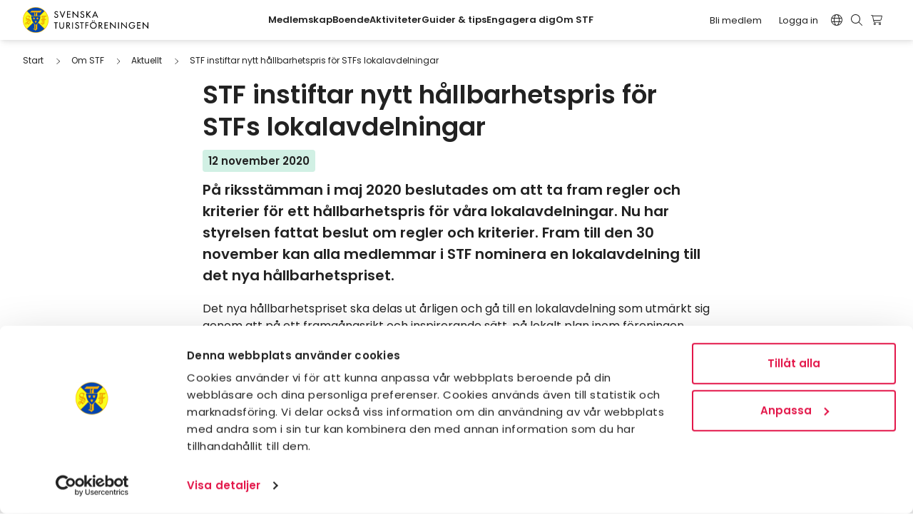

--- FILE ---
content_type: text/html; charset=UTF-8
request_url: https://www.svenskaturistforeningen.se/om-stf/aktuellt/stf-instiftar-nytt-hallbarhetspris-for-lokalavdelningarna/
body_size: 27262
content:
<!doctype html>
<html lang="sv-SE">
	<head>
  <meta charset="utf-8"/>
  <meta http-equiv="X-UA-Compatible" content="IE=edge">
  <meta name="viewport" content="width=device-width, initial-scale=1">
  <meta name="format-detection" content="telephone=no">
  <link rel="shortcut icon" href="https://www.svenskaturistforeningen.se/app/themes/stf/assets/img/favicon.ico" type="image/x-icon"/>
  <meta name="msapplication-TileColor" content="#ffffff">
  <meta name="msapplication-TileImage" content="https://stfturist.imgix.net/app/themes/stf/assets/img/apple-touch-icon-144x144.png?auto=format">
  <link rel="apple-touch-icon" href="https://stfturist.imgix.net/app/themes/stf/assets/img/apple-touch-icon.png?auto=format"/>
  <link rel="apple-touch-icon" sizes="57x57" href="https://stfturist.imgix.net/app/themes/stf/assets/img/apple-touch-icon-57x57.png?auto=format"/>
  <link rel="apple-touch-icon" sizes="72x72" href="https://stfturist.imgix.net/app/themes/stf/assets/img/apple-touch-icon-72x72.png?auto=format"/>
  <link rel="apple-touch-icon" sizes="76x76" href="https://stfturist.imgix.net/app/themes/stf/assets/img/apple-touch-icon-72x72.png?auto=format"/>
  <link rel="apple-touch-icon" sizes="114x114" href="https://stfturist.imgix.net/app/themes/stf/assets/img/apple-touch-icon-114x114.png?auto=format"/>
  <link rel="apple-touch-icon" sizes="120x120" href="https://stfturist.imgix.net/app/themes/stf/assets/img/apple-touch-icon-120x120.png?auto=format"/>
  <link rel="apple-touch-icon" sizes="144x144" href="https://stfturist.imgix.net/app/themes/stf/assets/img/apple-touch-icon-144x144.png?auto=format"/>
  <link rel="apple-touch-icon" sizes="152x152" href="https://stfturist.imgix.net/app/themes/stf/assets/img/apple-touch-icon-152x152.png?auto=format"/>
  <link rel="apple-touch-icon" sizes="180x180" href="https://stfturist.imgix.net/app/themes/stf/assets/img/apple-touch-icon-180x180.png?auto=format"/>
  <link rel="dns-prefetch" href="https://lajka.stfturist.net">
  <link rel="preconnect" href="https://lajka.stfturist.net">
                       <script>(function(w,d,s,l,i){w[l]=w[l]||[];w[l].push({'gtm.start':
 new Date().getTime(),event:'gtm.js'});var f=d.getElementsByTagName(s)[0],
 j=d.createElement(s),dl=l!='dataLayer'?'&l='+l:'';j.async=true;j.src=
 '//www.googletagmanager.com/gtm.js?id='+i+dl;f.parentNode.insertBefore(j,f);
 })(window,document,'script','dataLayer','GTM-5Q5N9G');</script>
        <script>
    document.addEventListener( 'wpcf7mailsent', function( event ) {
        if (typeof ga === 'function') {
          ga('send', 'event', 'Contact Form', 'submit');
        }
    }, false );
</script>
        
    <script type="text/javascript">
	window.dataLayer = window.dataLayer || [];

	function gtag() {
		dataLayer.push(arguments);
	}

	gtag("consent", "default", {
		ad_personalization: "denied",
		ad_storage: "denied",
		ad_user_data: "denied",
		analytics_storage: "denied",
		functionality_storage: "denied",
		personalization_storage: "denied",
		security_storage: "granted",
		wait_for_update: 500,
	});
	gtag("set", "ads_data_redaction", true);
	gtag("set", "url_passthrough", true);
</script>
<script type="text/javascript"
		id="Cookiebot"
		src="https://consent.cookiebot.com/uc.js"
		data-implementation="wp"
		data-cbid="947bf773-ec96-4959-a0a5-b3765622a8da"
						data-culture="SV"
				async	></script>
<meta name='robots' content='index, follow, max-image-preview:large, max-snippet:-1, max-video-preview:-1' />
	<style>img:is([sizes="auto" i], [sizes^="auto," i]) { contain-intrinsic-size: 3000px 1500px }</style>
	<link rel="dns-prefetch" href="//stfturist.imgix.net"/><link rel='dns-prefetch' href='//js.sentry-cdn.com' />

<link rel='stylesheet' id='wp-block-library-css' href='https://www.svenskaturistforeningen.se/wp/wp-includes/css/dist/block-library/style.min.css?ver=6.8.3' type='text/css' media='all' />
<style id='global-styles-inline-css' type='text/css'>
:root{--wp--preset--aspect-ratio--square: 1;--wp--preset--aspect-ratio--4-3: 4/3;--wp--preset--aspect-ratio--3-4: 3/4;--wp--preset--aspect-ratio--3-2: 3/2;--wp--preset--aspect-ratio--2-3: 2/3;--wp--preset--aspect-ratio--16-9: 16/9;--wp--preset--aspect-ratio--9-16: 9/16;--wp--preset--color--black: #000000;--wp--preset--color--cyan-bluish-gray: #abb8c3;--wp--preset--color--white: #ffffff;--wp--preset--color--pale-pink: #f78da7;--wp--preset--color--vivid-red: #cf2e2e;--wp--preset--color--luminous-vivid-orange: #ff6900;--wp--preset--color--luminous-vivid-amber: #fcb900;--wp--preset--color--light-green-cyan: #7bdcb5;--wp--preset--color--vivid-green-cyan: #00d084;--wp--preset--color--pale-cyan-blue: #8ed1fc;--wp--preset--color--vivid-cyan-blue: #0693e3;--wp--preset--color--vivid-purple: #9b51e0;--wp--preset--gradient--vivid-cyan-blue-to-vivid-purple: linear-gradient(135deg,rgba(6,147,227,1) 0%,rgb(155,81,224) 100%);--wp--preset--gradient--light-green-cyan-to-vivid-green-cyan: linear-gradient(135deg,rgb(122,220,180) 0%,rgb(0,208,130) 100%);--wp--preset--gradient--luminous-vivid-amber-to-luminous-vivid-orange: linear-gradient(135deg,rgba(252,185,0,1) 0%,rgba(255,105,0,1) 100%);--wp--preset--gradient--luminous-vivid-orange-to-vivid-red: linear-gradient(135deg,rgba(255,105,0,1) 0%,rgb(207,46,46) 100%);--wp--preset--gradient--very-light-gray-to-cyan-bluish-gray: linear-gradient(135deg,rgb(238,238,238) 0%,rgb(169,184,195) 100%);--wp--preset--gradient--cool-to-warm-spectrum: linear-gradient(135deg,rgb(74,234,220) 0%,rgb(151,120,209) 20%,rgb(207,42,186) 40%,rgb(238,44,130) 60%,rgb(251,105,98) 80%,rgb(254,248,76) 100%);--wp--preset--gradient--blush-light-purple: linear-gradient(135deg,rgb(255,206,236) 0%,rgb(152,150,240) 100%);--wp--preset--gradient--blush-bordeaux: linear-gradient(135deg,rgb(254,205,165) 0%,rgb(254,45,45) 50%,rgb(107,0,62) 100%);--wp--preset--gradient--luminous-dusk: linear-gradient(135deg,rgb(255,203,112) 0%,rgb(199,81,192) 50%,rgb(65,88,208) 100%);--wp--preset--gradient--pale-ocean: linear-gradient(135deg,rgb(255,245,203) 0%,rgb(182,227,212) 50%,rgb(51,167,181) 100%);--wp--preset--gradient--electric-grass: linear-gradient(135deg,rgb(202,248,128) 0%,rgb(113,206,126) 100%);--wp--preset--gradient--midnight: linear-gradient(135deg,rgb(2,3,129) 0%,rgb(40,116,252) 100%);--wp--preset--font-size--small: 13px;--wp--preset--font-size--medium: 20px;--wp--preset--font-size--large: 36px;--wp--preset--font-size--x-large: 42px;--wp--preset--font-family--inter: "Inter", sans-serif;--wp--preset--font-family--cardo: Cardo;--wp--preset--spacing--20: 0.44rem;--wp--preset--spacing--30: 0.67rem;--wp--preset--spacing--40: 1rem;--wp--preset--spacing--50: 1.5rem;--wp--preset--spacing--60: 2.25rem;--wp--preset--spacing--70: 3.38rem;--wp--preset--spacing--80: 5.06rem;--wp--preset--shadow--natural: 6px 6px 9px rgba(0, 0, 0, 0.2);--wp--preset--shadow--deep: 12px 12px 50px rgba(0, 0, 0, 0.4);--wp--preset--shadow--sharp: 6px 6px 0px rgba(0, 0, 0, 0.2);--wp--preset--shadow--outlined: 6px 6px 0px -3px rgba(255, 255, 255, 1), 6px 6px rgba(0, 0, 0, 1);--wp--preset--shadow--crisp: 6px 6px 0px rgba(0, 0, 0, 1);}:root { --wp--style--global--content-size: 712px;--wp--style--global--wide-size: 968px; }:where(body) { margin: 0; }.wp-site-blocks > .alignleft { float: left; margin-right: 2em; }.wp-site-blocks > .alignright { float: right; margin-left: 2em; }.wp-site-blocks > .aligncenter { justify-content: center; margin-left: auto; margin-right: auto; }:where(.wp-site-blocks) > * { margin-block-start: 24px; margin-block-end: 0; }:where(.wp-site-blocks) > :first-child { margin-block-start: 0; }:where(.wp-site-blocks) > :last-child { margin-block-end: 0; }:root { --wp--style--block-gap: 24px; }:root :where(.is-layout-flow) > :first-child{margin-block-start: 0;}:root :where(.is-layout-flow) > :last-child{margin-block-end: 0;}:root :where(.is-layout-flow) > *{margin-block-start: 24px;margin-block-end: 0;}:root :where(.is-layout-constrained) > :first-child{margin-block-start: 0;}:root :where(.is-layout-constrained) > :last-child{margin-block-end: 0;}:root :where(.is-layout-constrained) > *{margin-block-start: 24px;margin-block-end: 0;}:root :where(.is-layout-flex){gap: 24px;}:root :where(.is-layout-grid){gap: 24px;}.is-layout-flow > .alignleft{float: left;margin-inline-start: 0;margin-inline-end: 2em;}.is-layout-flow > .alignright{float: right;margin-inline-start: 2em;margin-inline-end: 0;}.is-layout-flow > .aligncenter{margin-left: auto !important;margin-right: auto !important;}.is-layout-constrained > .alignleft{float: left;margin-inline-start: 0;margin-inline-end: 2em;}.is-layout-constrained > .alignright{float: right;margin-inline-start: 2em;margin-inline-end: 0;}.is-layout-constrained > .aligncenter{margin-left: auto !important;margin-right: auto !important;}.is-layout-constrained > :where(:not(.alignleft):not(.alignright):not(.alignfull)){max-width: var(--wp--style--global--content-size);margin-left: auto !important;margin-right: auto !important;}.is-layout-constrained > .alignwide{max-width: var(--wp--style--global--wide-size);}body .is-layout-flex{display: flex;}.is-layout-flex{flex-wrap: wrap;align-items: center;}.is-layout-flex > :is(*, div){margin: 0;}body .is-layout-grid{display: grid;}.is-layout-grid > :is(*, div){margin: 0;}body{padding-top: 0px;padding-right: 0px;padding-bottom: 0px;padding-left: 0px;}a:where(:not(.wp-element-button)){text-decoration: underline;}:root :where(.wp-element-button, .wp-block-button__link){background-color: #32373c;border-width: 0;color: #fff;font-family: inherit;font-size: inherit;line-height: inherit;padding: calc(0.667em + 2px) calc(1.333em + 2px);text-decoration: none;}.has-black-color{color: var(--wp--preset--color--black) !important;}.has-cyan-bluish-gray-color{color: var(--wp--preset--color--cyan-bluish-gray) !important;}.has-white-color{color: var(--wp--preset--color--white) !important;}.has-pale-pink-color{color: var(--wp--preset--color--pale-pink) !important;}.has-vivid-red-color{color: var(--wp--preset--color--vivid-red) !important;}.has-luminous-vivid-orange-color{color: var(--wp--preset--color--luminous-vivid-orange) !important;}.has-luminous-vivid-amber-color{color: var(--wp--preset--color--luminous-vivid-amber) !important;}.has-light-green-cyan-color{color: var(--wp--preset--color--light-green-cyan) !important;}.has-vivid-green-cyan-color{color: var(--wp--preset--color--vivid-green-cyan) !important;}.has-pale-cyan-blue-color{color: var(--wp--preset--color--pale-cyan-blue) !important;}.has-vivid-cyan-blue-color{color: var(--wp--preset--color--vivid-cyan-blue) !important;}.has-vivid-purple-color{color: var(--wp--preset--color--vivid-purple) !important;}.has-black-background-color{background-color: var(--wp--preset--color--black) !important;}.has-cyan-bluish-gray-background-color{background-color: var(--wp--preset--color--cyan-bluish-gray) !important;}.has-white-background-color{background-color: var(--wp--preset--color--white) !important;}.has-pale-pink-background-color{background-color: var(--wp--preset--color--pale-pink) !important;}.has-vivid-red-background-color{background-color: var(--wp--preset--color--vivid-red) !important;}.has-luminous-vivid-orange-background-color{background-color: var(--wp--preset--color--luminous-vivid-orange) !important;}.has-luminous-vivid-amber-background-color{background-color: var(--wp--preset--color--luminous-vivid-amber) !important;}.has-light-green-cyan-background-color{background-color: var(--wp--preset--color--light-green-cyan) !important;}.has-vivid-green-cyan-background-color{background-color: var(--wp--preset--color--vivid-green-cyan) !important;}.has-pale-cyan-blue-background-color{background-color: var(--wp--preset--color--pale-cyan-blue) !important;}.has-vivid-cyan-blue-background-color{background-color: var(--wp--preset--color--vivid-cyan-blue) !important;}.has-vivid-purple-background-color{background-color: var(--wp--preset--color--vivid-purple) !important;}.has-black-border-color{border-color: var(--wp--preset--color--black) !important;}.has-cyan-bluish-gray-border-color{border-color: var(--wp--preset--color--cyan-bluish-gray) !important;}.has-white-border-color{border-color: var(--wp--preset--color--white) !important;}.has-pale-pink-border-color{border-color: var(--wp--preset--color--pale-pink) !important;}.has-vivid-red-border-color{border-color: var(--wp--preset--color--vivid-red) !important;}.has-luminous-vivid-orange-border-color{border-color: var(--wp--preset--color--luminous-vivid-orange) !important;}.has-luminous-vivid-amber-border-color{border-color: var(--wp--preset--color--luminous-vivid-amber) !important;}.has-light-green-cyan-border-color{border-color: var(--wp--preset--color--light-green-cyan) !important;}.has-vivid-green-cyan-border-color{border-color: var(--wp--preset--color--vivid-green-cyan) !important;}.has-pale-cyan-blue-border-color{border-color: var(--wp--preset--color--pale-cyan-blue) !important;}.has-vivid-cyan-blue-border-color{border-color: var(--wp--preset--color--vivid-cyan-blue) !important;}.has-vivid-purple-border-color{border-color: var(--wp--preset--color--vivid-purple) !important;}.has-vivid-cyan-blue-to-vivid-purple-gradient-background{background: var(--wp--preset--gradient--vivid-cyan-blue-to-vivid-purple) !important;}.has-light-green-cyan-to-vivid-green-cyan-gradient-background{background: var(--wp--preset--gradient--light-green-cyan-to-vivid-green-cyan) !important;}.has-luminous-vivid-amber-to-luminous-vivid-orange-gradient-background{background: var(--wp--preset--gradient--luminous-vivid-amber-to-luminous-vivid-orange) !important;}.has-luminous-vivid-orange-to-vivid-red-gradient-background{background: var(--wp--preset--gradient--luminous-vivid-orange-to-vivid-red) !important;}.has-very-light-gray-to-cyan-bluish-gray-gradient-background{background: var(--wp--preset--gradient--very-light-gray-to-cyan-bluish-gray) !important;}.has-cool-to-warm-spectrum-gradient-background{background: var(--wp--preset--gradient--cool-to-warm-spectrum) !important;}.has-blush-light-purple-gradient-background{background: var(--wp--preset--gradient--blush-light-purple) !important;}.has-blush-bordeaux-gradient-background{background: var(--wp--preset--gradient--blush-bordeaux) !important;}.has-luminous-dusk-gradient-background{background: var(--wp--preset--gradient--luminous-dusk) !important;}.has-pale-ocean-gradient-background{background: var(--wp--preset--gradient--pale-ocean) !important;}.has-electric-grass-gradient-background{background: var(--wp--preset--gradient--electric-grass) !important;}.has-midnight-gradient-background{background: var(--wp--preset--gradient--midnight) !important;}.has-small-font-size{font-size: var(--wp--preset--font-size--small) !important;}.has-medium-font-size{font-size: var(--wp--preset--font-size--medium) !important;}.has-large-font-size{font-size: var(--wp--preset--font-size--large) !important;}.has-x-large-font-size{font-size: var(--wp--preset--font-size--x-large) !important;}.has-inter-font-family{font-family: var(--wp--preset--font-family--inter) !important;}.has-cardo-font-family{font-family: var(--wp--preset--font-family--cardo) !important;}
:root :where(.wp-block-pullquote){font-size: 1.5em;line-height: 1.6;}
</style>
<link rel='stylesheet' id='brands-styles-css' href='https://www.svenskaturistforeningen.se/app/plugins/woocommerce/assets/css/brands.css?ver=9.7.1' type='text/css' media='all' />
<link rel='stylesheet' id='cf7cf-style-css' href='https://www.svenskaturistforeningen.se/app/plugins/cf7-conditional-fields/style.css?ver=2.6.4' type='text/css' media='all' />
<link rel='stylesheet' id='legacy_css-css' href='https://www.svenskaturistforeningen.se/app/themes/stf/assets/dist/legacy-style.min.css?v=1768812782' type='text/css' media='all' />
<link rel='stylesheet' id='site_css-css' href='https://www.svenskaturistforeningen.se/app/themes/stf/assets/dist/main.min.css?v=1768812810' type='text/css' media='all' />
<link rel='stylesheet' id='bundle_css-css' href='https://www.svenskaturistforeningen.se/app/themes/stf/assets/dist/bundle.min.css?v=1768812810' type='text/css' media='all' />
<script type="text/javascript" src="https://www.svenskaturistforeningen.se/wp/wp-includes/js/jquery/jquery.min.js?ver=3.7.1" id="jquery-core-js"></script>
<script type="text/javascript" src="https://www.svenskaturistforeningen.se/wp/wp-includes/js/jquery/jquery-migrate.min.js?ver=3.4.1" id="jquery-migrate-js"></script>
<link rel="EditURI" type="application/rsd+xml" title="RSD" href="https://www.svenskaturistforeningen.se/wp/xmlrpc.php?rsd" />

<link rel='shortlink' href='https://www.svenskaturistforeningen.se/?p=2318340' />
<script type="text/javascript">window.wpApiSettings={"root":"https:\/\/www.svenskaturistforeningen.se\/api\/","nonce":"a3e2b53f57","versionString":"api\/v1\/"}</script>
<meta class="swiftype" name="category-id" data-type="integer" content="72" />

<meta class="swiftype" name="category-name" data-type="string" content="Om STF" />

<meta class="swiftype" name="search-priority" data-type="integer" content="1" />
	<noscript><style>.woocommerce-product-gallery{ opacity: 1 !important; }</style></noscript>
	
<meta name="st:robots" content="index, follow, max-snippet:-1, max-image-preview:large, max-video-preview:-1" />
<meta class="swiftype" name="image" data-type="enum" content="https://stfturist.imgix.net/app/uploads/2025/06/press_flagga.jpg?auto=format" />
	<!-- This site is optimized with the Yoast SEO Premium plugin v26.1 (Yoast SEO v26.1.1) - https://yoast.com/wordpress/plugins/seo/ -->
	<title>STF instiftar nytt hållbarhetspris för STFs lokalavdelningar - Svenska Turistföreningen</title>
	<meta name="description" class="swiftype" data-type="string" content="På riksstämman i maj 2020 beslutades om att ta fram regler och kriterier för ett hållbarhetspris för våra lokalavdelningar. Nu har styrelsen fattat beslut om regler och kriterier. Fram till den 30 november kan alla medlemmar i STF nominera en lokalavdelning till det nya hållbarhetspriset." />
	<link rel="canonical" href="https://www.svenskaturistforeningen.se/om-stf/aktuellt/stf-instiftar-nytt-hallbarhetspris-for-lokalavdelningarna/" />
	<meta property="og:locale" content="sv_SE" />
	<meta property="og:type" content="article" />
	<meta property="og:title" content="STF instiftar nytt hållbarhetspris för STFs lokalavdelningar" />
	<meta property="og:description" content="På riksstämman i maj 2020 beslutades om att ta fram regler och kriterier för ett hållbarhetspris för våra lokalavdelningar. Nu har styrelsen fattat beslut om regler och kriterier. Fram till den 30 november kan alla medlemmar i STF nominera en lokalavdelning till det nya hållbarhetspriset." />
	<meta property="og:url" content="https://www.svenskaturistforeningen.se/om-stf/aktuellt/stf-instiftar-nytt-hallbarhetspris-for-lokalavdelningarna/" />
	<meta property="og:site_name" content="Svenska Turistföreningen" />
	<meta property="article:publisher" content="https://www.facebook.com/SvenskaTuristforeningen/" />
	<meta property="article:modified_time" content="2025-12-29T10:21:33+00:00" />
	<meta property="og:image" content="https://stfturist.imgix.net/app/uploads/2025/06/press_flagga.jpg?auto=format" />
	<meta property="og:image:width" content="1000" />
	<meta property="og:image:height" content="600" />
	<meta property="og:image:type" content="image/jpeg" />
	<meta name="twitter:card" content="summary_large_image" />
	<meta name="twitter:image" content="https://stfturist.imgix.net/app/uploads/2025/06/press_flagga.jpg?auto=format" />
	<meta name="twitter:label1" content="Beräknad lästid" />
	<meta name="twitter:data1" content="2 minuter" />
	<script type="application/ld+json" class="yoast-schema-graph">{"@context":"https://schema.org","@graph":[{"@type":"WebPage","@id":"https://www.svenskaturistforeningen.se/om-stf/aktuellt/stf-instiftar-nytt-hallbarhetspris-for-lokalavdelningarna/","url":"https://www.svenskaturistforeningen.se/om-stf/aktuellt/stf-instiftar-nytt-hallbarhetspris-for-lokalavdelningarna/","name":"STF instiftar nytt hållbarhetspris för STFs lokalavdelningar - Svenska Turistföreningen","isPartOf":{"@id":"https://www.svenskaturistforeningen.se/#website"},"primaryImageOfPage":{"@id":"https://www.svenskaturistforeningen.se/om-stf/aktuellt/stf-instiftar-nytt-hallbarhetspris-for-lokalavdelningarna/#primaryimage"},"image":{"@id":"https://www.svenskaturistforeningen.se/om-stf/aktuellt/stf-instiftar-nytt-hallbarhetspris-for-lokalavdelningarna/#primaryimage"},"thumbnailUrl":"https://stfturist.imgix.net/app/uploads/2025/06/press_flagga.jpg?auto=format","datePublished":"2020-11-12T16:23:14+00:00","dateModified":"2025-12-29T10:21:33+00:00","description":"På riksstämman i maj 2020 beslutades om att ta fram regler och kriterier för ett hållbarhetspris för våra lokalavdelningar. Nu har styrelsen fattat beslut om regler och kriterier. Fram till den 30 november kan alla medlemmar i STF nominera en lokalavdelning till det nya hållbarhetspriset.","breadcrumb":{"@id":"https://www.svenskaturistforeningen.se/om-stf/aktuellt/stf-instiftar-nytt-hallbarhetspris-for-lokalavdelningarna/#breadcrumb"},"inLanguage":"sv-SE","potentialAction":[{"@type":"ReadAction","target":["https://www.svenskaturistforeningen.se/om-stf/aktuellt/stf-instiftar-nytt-hallbarhetspris-for-lokalavdelningarna/"]}]},{"@type":"ImageObject","inLanguage":"sv-SE","@id":"https://www.svenskaturistforeningen.se/om-stf/aktuellt/stf-instiftar-nytt-hallbarhetspris-for-lokalavdelningarna/#primaryimage","url":"https://stfturist.imgix.net/app/uploads/2025/06/press_flagga.jpg?auto=format","contentUrl":"https://stfturist.imgix.net/app/uploads/2025/06/press_flagga.jpg?auto=format","width":1000,"height":600,"caption":"STF:s flagga vajar vid ett fönster med grönskande träd i bakgrunden."},{"@type":"BreadcrumbList","@id":"https://www.svenskaturistforeningen.se/om-stf/aktuellt/stf-instiftar-nytt-hallbarhetspris-for-lokalavdelningarna/#breadcrumb","itemListElement":[{"@type":"ListItem","position":1,"name":"Home","item":"https://www.svenskaturistforeningen.se/"},{"@type":"ListItem","position":2,"name":"News","item":"https://www.svenskaturistforeningen.se/om-stf/nyhetsarkiv/"},{"@type":"ListItem","position":3,"name":"STF instiftar nytt hållbarhetspris för STFs lokalavdelningar"}]},{"@type":"WebSite","@id":"https://www.svenskaturistforeningen.se/#website","url":"https://www.svenskaturistforeningen.se/","name":"Svenska Turistföreningen","description":"Upptäck äventyret Sverige","publisher":{"@id":"https://www.svenskaturistforeningen.se/#organization"},"potentialAction":[{"@type":"SearchAction","target":{"@type":"EntryPoint","urlTemplate":"https://www.svenskaturistforeningen.se/sok/{search_term_string}"},"query-input":{"@type":"PropertyValueSpecification","valueRequired":true,"valueName":"search_term_string"}}],"inLanguage":"sv-SE"},{"@type":"Organization","@id":"https://www.svenskaturistforeningen.se/#organization","name":"Svenska Turistföreningen","url":"https://www.svenskaturistforeningen.se/","logo":{"@type":"ImageObject","inLanguage":"sv-SE","@id":"https://www.svenskaturistforeningen.se/#/schema/logo/image/","url":"https://stfturist.imgix.net/app/uploads/2021/12/stf_logo_150mm150dpi.jpg?auto=format","contentUrl":"https://stfturist.imgix.net/app/uploads/2021/12/stf_logo_150mm150dpi.jpg?auto=format","width":1377,"height":280,"caption":"Svenska Turistföreningen"},"image":{"@id":"https://www.svenskaturistforeningen.se/#/schema/logo/image/"},"sameAs":["https://www.facebook.com/SvenskaTuristforeningen/","https://www.instagram.com/stfturist/"]}]}</script>
	<!-- / Yoast SEO Premium plugin. -->


<style class='wp-fonts-local' type='text/css'>
@font-face{font-family:Inter;font-style:normal;font-weight:300 900;font-display:fallback;src:url('https://www.svenskaturistforeningen.se/app/plugins/woocommerce/assets/fonts/Inter-VariableFont_slnt,wght.woff2') format('woff2');font-stretch:normal;}
@font-face{font-family:Cardo;font-style:normal;font-weight:400;font-display:fallback;src:url('https://www.svenskaturistforeningen.se/app/plugins/woocommerce/assets/fonts/cardo_normal_400.woff2') format('woff2');}
</style>

</head>
	<body class="wp-singular news-template-default single single-news postid-2318340 wp-theme-stf theme-stf woocommerce-no-js news-page-type u-flex u-flex-col u-min-h-screen">
				 <noscript><iframe src="//www.googletagmanager.com/ns.html?id=GTM-5Q5N9G"
 height="0" width="0" style="display:none;visibility:hidden"></iframe></noscript>

	

	
<header
	data-component-site-header data-swiftype-index="false" class="site-header u-z-[1020] theme-white-mono u-bg-theme u-w-full u-sticky u-top-0 u-top-[var(--wp-admin-bar-height,_0px)] u-shadow-header">

		<a href="#content" class="u-sr-only u-font-bold focus:u-not-sr-only focus:u-fixed u-top-4 u-left-4 focus:u-p-3 focus:u-bg-white focus:u-text-black focus:u-z-[1060]">
		Hoppa till innehåll
	</a>

	<div
		class="u-flex xl:u-items-center u-justify-between u-py-2.5 u-px-5 lg:u-px-8 xl:u-space-x-4">

				<div class="u-grow-0">
			<a class="u-block" id="gaID_header_site_branding" href="https://www.svenskaturistforeningen.se">
				<svg class="2xl:u-w-48 u-w-44" aria-hidden="true"  xmlns="http://www.w3.org/2000/svg" xml:space="preserve" viewBox="0 0 264.987 54.413">
  <path d="M53.995 27.206c0 14.796-11.995 26.79-26.79 26.79-14.79 0-26.788-11.994-26.788-26.79C.417 12.408 12.414.42 27.205.42c14.795 0 26.79 11.988 26.79 26.786" fill="#f0ab00"/>
  <path d="M53.995 27.206c0 14.796-11.995 26.79-26.79 26.79-14.79 0-26.788-11.994-26.788-26.79C.417 12.408 12.414.42 27.205.42c14.795 0 26.79 11.988 26.79 26.786z" fill="none" stroke="#f9b200" stroke-width=".83317917" stroke-miterlimit="3.864"/>
  <path d="M45.325 8.511a25.52 25.52 0 0 0-18.112-7.5c-7.074 0-13.479 2.871-18.12 7.502L27.21 26.625 45.325 8.51M9.09 45.912a25.538 25.538 0 0 0 18.123 7.51 25.544 25.544 0 0 0 18.12-7.506L27.21 27.79 9.09 45.911" fill="#0046ad"/>
  <path d="M8.513 9.094c-4.634 4.64-7.506 11.05-7.506 18.12a25.52 25.52 0 0 0 7.5 18.114L26.629 27.21 8.513 9.094M45.91 9.094 27.793 27.21l18.124 18.118a25.519 25.519 0 0 0 7.504-18.113c0-7.079-2.87-13.487-7.51-18.121" fill="#f9ff1e"/>
  <path d="M7.195 33.855c-.505-.015-1.38.177-1.372 1.162-.007.586.342 1.069 1.012 1.064 1.07.007 1.492-1.78 1.495-1.788-.078-.304-1.06-.428-1.135-.438zm3.154-1.712s.305.117.884.548c.134.114.395.26.799.646.708.726 1.233 1.688 1.238 1.68.26-.277.54-.415.634-1.09.14-1.002-1.256-2.534-2.975-3.18l-.58 1.396zm1.07-2.774s1.81.725 2.6 1.719c.76.956.535 2.377.535 2.377l.304-.514s.928-1.885-.556-3.394c-.488-.487-1.692-1.155-2.396-1.323 0 0-.495 1.143-.487 1.135zm-1.614-9.918c-1.886.006-2.306 1.677-2.3 1.885v.417c-.006.25.335 1.046 1.061 1.575.315.234 3.536 1.34 3.543 1.346.17-.38.48-1.178.669-1.654.324-.722.647-1.684.649-1.734-.002-.321-1.013-1.1-1.191-1.218-.333-.187-1.055-.61-1.782-.617zm1.76-1.653c.661.065 1.657.337 2.015.467 1.085.407 1.891.597 1.735 1.084-.128.372-2.177 5.647-2.172 5.637-.005.048.658.32 1.318.619.023.02.869.531 1.268.93 1.192 1.202 1.078 2.516 1.08 2.666v.619c-.002.067.086 1.46-1.65 4.003-.834 1.235-2.39 2.835-3.388 3.549-.112-.104-.55-.98-1.706-2.043-.482-.424-.685-.559-.748-.571-.08.012-.293.725-.906 1.523-.437.566-.845.87-1.528.907-1.442.112-1.89-.606-2.09-1.655-.284-1.29.86-3.607 3.184-3.624a8.83 8.83 0 0 1 1.16.056s.714-1.666.72-1.674c-.006-.027-1.558-.717-1.93-.942-2.578-1.612-1.903-3.894-1.903-3.904.258 1.442 1.86 2.79 4.37 3.599l.465-1.219c-.005-.024-.452-.203-1.369-.592-.295-.102-1.127-.544-1.371-.723-1.851-1.233-1.962-2.614-1.922-3.755.01-.562.261-2.29 1.456-3.504.437-.45 1.105-.868 1.687-1.116 1.016-.42 1.807-.363 2.226-.337M42.823 35.483v-7.727h-1.04v4.59l-1.384 1.08c1.56.582 2.424 2.057 2.424 2.057zm-.895-14.89c-.033.188-.093 3.179-.087 5.04 0 0 1.124-.018.95-.028v-3.448c.47-.525 1.662-1.045 2.007-1.564zm-5.25 14.172c.87-1.962 3.424-1.537 3.424-1.537l.06-5.494h-3.017c.15-.2.985-1.129.995-1.136.396-.417.63-.778.97-.8.087.013.895-.005 1.031 0v-3.583c.036-.22.693-1.596 1.3-1.596-1.368 0-2.971-.016-2.98 0l2.33-2.448h5.775c-.002.01 1.65-.02 1.986-.056 1.193-.108 1.505-.565 1.505-.565.013.01.336.521.453.702l-1.432 2.341h-3.31v4.355c-.006.01-.022.487.086.48.104.011.356.027.57 0-.01.007 1.264-.19 1.478-.254 1.142-.296 1.484-.658 1.484-.658s.224.15.48.31l-2.307 2.908h-1.905c0 .226-.006 6.635 0 6.947-.125.133-2.208 1.71-2.418 1.85-.18.122-1.78 1.352-1.832 1.24-1.665-3.827-4.726-3.006-4.726-3.006M26.87 14.041 26.836 46.8c-.925-.75-1.805-1.084-2.594-1.189l1.437-.988V11.43l3.589.013zm11.94-7.509c-1.599.935-4.935.977-4.935.977H18.417l-3.604 3.91 10.316.01-1.036 1.147-.036 33.008c-1.882-.17-3.188.974-3.188.974 4.318.604 5.475 3.418 5.475 3.418l4.221-3.274V11.444h6.626l2.687-4.245-1.068-.667" fill="#f0ab00"/>
  <path d="M72.942 11.405c-.502-.849-1.152-1.283-2.184-1.283-1.085 0-2.282.74-2.282 1.933 0 1.07 1.05 1.627 1.904 1.955l.975.38c1.932.76 3.38 1.826 3.38 4.109 0 2.477-1.919 4.246-4.355 4.246-2.208 0-3.927-1.626-4.219-3.82l1.72-.355c-.016 1.498 1.174 2.585 2.64 2.585 1.465 0 2.514-1.23 2.514-2.656 0-1.468-1.173-2.099-2.351-2.588l-.941-.4c-1.556-.666-2.965-1.553-2.965-3.456 0-2.204 1.951-3.527 4.016-3.527 1.52 0 2.767.745 3.51 2.065l-1.362.812M83.636 18.914 87.688 8.82h1.86l-5.912 14.361-5.933-14.36h1.863l4.07 10.093M93.241 8.82h7.325v1.552H94.94v3.822h5.466v1.556H94.94v5.153h5.626v1.557H93.24V8.82M105.032 8.167l10.241 10.729V8.82h1.696v14.2l-10.235-10.727V22.46h-1.702V8.167M127.986 11.405c-.505-.849-1.152-1.283-2.183-1.283-1.092 0-2.282.74-2.282 1.933 0 1.07 1.049 1.627 1.898 1.955l.979.38c1.934.76 3.38 1.826 3.38 4.109 0 2.477-1.915 4.246-4.36 4.246-2.204 0-3.918-1.626-4.212-3.82l1.72-.355c-.018 1.498 1.173 2.585 2.64 2.585 1.465 0 2.514-1.23 2.514-2.656 0-1.468-1.176-2.099-2.35-2.588l-.943-.4c-1.56-.666-2.964-1.553-2.964-3.456 0-2.204 1.948-3.527 4.01-3.527 1.523 0 2.773.745 3.515 2.065l-1.362.812M141.665 8.82h2.224l-6.134 6.13L144 22.46h-2.301l-5.136-6.35-.686.646v5.704h-1.702V8.82h1.702v5.914l5.788-5.914M155.753 19.04l1.558 3.42h1.825l-6.51-14.217-6.517 14.217h1.831l1.559-3.42zm-.702-1.557h-4.854l2.43-5.518zM70.694 45.575h-1.697V33.492h-3.24v-1.556h8.175v1.556h-3.238v12.083M78.74 31.969v8.048c0 2.224.671 4.286 3.291 4.286 2.625 0 3.294-2.062 3.294-4.286V31.97h1.7v8.628c0 3.001-1.861 5.298-4.994 5.298-3.125 0-4.992-2.297-4.992-5.298V31.97h1.701M96.089 39.639c1.97-.234 3.273-1.86 3.273-3.817 0-1.302-.652-2.585-1.79-3.256-1.088-.614-2.386-.63-3.601-.63h-2.063v13.635h1.702v-5.77h.705l4.016 5.77h2.062zm-2.479-6.187h.453c1.68 0 3.706.31 3.706 2.443 0 2.17-1.879 2.497-3.62 2.497h-.539v-4.94M105.883 45.571h-1.702V31.935h1.702V45.57M117.026 34.52c-.508-.85-1.16-1.283-2.19-1.283-1.084 0-2.276.74-2.276 1.936 0 1.071 1.045 1.626 1.896 1.951l.977.38c1.939.76 3.383 1.826 3.383 4.108 0 2.475-1.915 4.25-4.36 4.25-2.207 0-3.924-1.627-4.214-3.817l1.717-.362c-.014 1.501 1.18 2.586 2.643 2.586 1.468 0 2.514-1.232 2.514-2.657 0-1.464-1.174-2.1-2.35-2.587l-.945-.398c-1.554-.67-2.965-1.554-2.965-3.454 0-2.21 1.957-3.528 4.018-3.528 1.518 0 2.766.74 3.506 2.063l-1.354.812M125.372 45.571h-1.702V33.488h-3.235v-1.555h8.175v1.555h-3.238V45.57M133.657 33.504v3.838h4.736v1.552h-4.736v6.691h-1.702V31.95h6.602v1.554h-4.9M148.835 31.64c-3.906 0-7.144 3.198-7.144 7.11 0 4.049 3.202 7.109 7.144 7.109 3.944 0 7.144-3.06 7.144-7.11 0-3.911-3.236-7.109-7.144-7.109zm1.914-3.346a1.094 1.094 0 1 0 1.09 1.083c.001-.593-.491-1.083-1.09-1.083zm-3.812 0a1.094 1.094 0 1 0 0 2.187 1.09 1.09 0 0 0 1.084-1.104c0-.593-.486-1.083-1.084-1.083zm1.898 15.97c-2.947 0-5.442-2.405-5.442-5.514 0-3.005 2.24-5.522 5.442-5.522 3.2 0 5.445 2.517 5.445 5.522 0 3.109-2.499 5.515-5.445 5.515M164.283 39.634c1.973-.236 3.274-1.864 3.274-3.814 0-1.302-.648-2.592-1.788-3.258-1.085-.616-2.388-.634-3.602-.634h-2.06v13.64h1.7v-5.77h.704l4.017 5.77h2.063zm-2.476-6.187h.454c1.679 0 3.704.31 3.704 2.445 0 2.167-1.88 2.495-3.614 2.495h-.544v-4.94M172.435 31.952h7.324v1.558h-5.623v3.818h5.46v1.555h-5.46v5.154h5.623v1.556h-7.324v-13.64M184.252 31.28 194.493 42V31.928h1.702v14.2l-10.239-10.725v10.165h-1.704V31.28M202.816 45.595h-1.697v-13.64h1.697v13.64M207.69 31.306l10.235 10.725V31.955h1.703v14.2l-10.237-10.729v10.169h-1.702V31.306M237.037 38.666v.542c0 3.747-2.644 6.62-6.458 6.62-3.818 0-6.89-3.289-6.89-7.07 0-3.926 3.146-7.147 7.072-7.147 2.115 0 4.211.963 5.55 2.644l-1.192 1.134c-.978-1.336-2.627-2.22-4.287-2.22-3.056 0-5.448 2.477-5.448 5.533 0 2.857 2.352 5.572 5.304 5.572 2.112 0 4.396-1.828 4.465-4.053h-3.526v-1.555h5.41M241.227 31.928h7.328v1.556h-5.631V37.3h5.465v1.557h-5.465v5.154h5.63v1.557h-7.327v-13.64M253.043 31.306l10.24 10.725V31.955h1.7v14.2l-10.238-10.729v10.169h-1.702V31.306"/>
  <path d="M17.524 18.901h19.474c.002 2.79-.44 5.843-1.54 8.682-1.905 4.946-5.094 8.52-8.507 10.588-3.35-2.457-6.669-6.308-7.974-10.588-1.024-3.34-1.246-5.24-1.453-8.682" fill="#0046ad"/>
  <path d="M36.655 19.229c-.033 2.914-.545 5.75-1.503 8.233-1.699 4.42-4.605 8.061-8.189 10.3-3.681-2.76-6.546-6.576-7.668-10.273-1-3.254-1.232-5.173-1.418-8.26h18.778zm.343-.659H17.173l.026.35c.196 3.358.405 5.315 1.46 8.757 1.185 3.893 4.208 7.914 8.093 10.763l.175.127.192-.115c3.8-2.302 6.865-6.118 8.647-10.751 1.03-2.653 1.565-5.698 1.557-8.8v-.33h-.325" fill="#fcc000"/>
  <path d="M36.655 19.229c-.033 2.914-.545 5.75-1.503 8.233-1.699 4.42-4.605 8.061-8.189 10.3-3.681-2.76-6.546-6.576-7.668-10.273-1-3.254-1.232-5.173-1.418-8.26h18.778zm.343-.659H17.173l.026.35c.196 3.358.405 5.315 1.46 8.757 1.185 3.893 4.208 7.914 8.093 10.763l.175.127.192-.115c3.8-2.302 6.865-6.118 8.647-10.751 1.03-2.653 1.565-5.698 1.557-8.8v-.33z" fill="none" stroke="#fcc000" stroke-width=".119997" stroke-miterlimit="3.864"/>
  <path d="M23.524 26.146c.864 0 1.353.078 1.353.078 0-2.87 1.256-3.533 1.256-3.533-.977-.776-1.898.402-1.898.402 0-.894-.73-1.77-.73-1.77h-.036s-.732.876-.732 1.77c0 0-.92-1.178-1.893-.402 0 0 1.35.853 1.35 3.533 0 0 .425-.078 1.293-.078h.037M30.916 26.146c.86 0 1.353.078 1.353.078 0-2.87 1.25-3.533 1.25-3.533-.973-.776-1.892.402-1.892.402 0-.894-.732-1.77-.732-1.77h-.036s-.73.876-.73 1.77c0 0-.92-1.178-1.895-.402 0 0 1.351.853 1.351 3.533 0 0 .423-.078 1.292-.078h.04M27.182 32.96c.867 0 1.36.075 1.36.075 0-2.87 1.252-3.537 1.252-3.537-.973-.766-1.895.412-1.895.412 0-.896-.73-1.773-.73-1.773h-.039s-.729.877-.729 1.773c0 0-.923-1.178-1.898-.412 0 0 1.354.855 1.354 3.537 0 0 .427-.074 1.291-.074h.034" fill="#f0ab00"/>
</svg>

				<span class="u-sr-only">Svenska Turistföreningen</span>
			</a>
		</div>

				<div class="u-flex u-items-center xl:u-hidden u-grow-0">
			<button data-menu-toggle aria-label="Visa meny" data-label-open="Visa meny" data-label-close="Stäng meny" class="menu-toggle u-relative u-w-4 u-h-4">
				<span class="u-inset-0 u-top-0 u-absolute u-w-4 u-h-[1px] u-bg-black u-transition-all u-ease-in-out"></span>
				<span class="u-inset-0 u-top-1.5 u-absolute u-w-4 u-h-[1px] u-bg-black u-transition-all u-ease-in-out"></span>
				<span class="u-inset-0 u-top-3 u-absolute u-w-4 u-h-[1px] u-bg-black u-transition-all u-ease-in-out"></span>
			</button>
		</div>

		<div data-main-nav class="main-nav-wrapper">

			<div
				data-nav-items-wrapper class="nav-items-wrapper">

								<nav class="xl:u-grow" aria-label="Huvudmeny">
					<ul id="menu-main-menu" class="u-flex u-flex-col xl:u-flex-row u-mb-0 u-h-full xl:u-gap-x-6 xl:u-justify-center main-navigation"><li><button 
					class="u-indent-0 xl:u-indent-0 
						u-flex u-flex-nowrap u-justify-between u-items-center 
						u-p-4 xl:u-p-0 
						u-w-full xl:u-w-auto 
						u-whitespace-nowrap 
						u-text-2xl xl:u-text-xs 
						u-font-semibold 
						u-group" 
					id="menu-medlemskap-5927338" 
					aria-expanded="false" 
					aria-controls="subnav-medlemskap-5927338-0">
					<span class="u-underline u-transition-colors u-decoration-transparent  group-hover:u-decoration-current group-focus-visible:u-shadow-none group-focus-visible:u-decoration-current">Medlemskap</span>
					<span data-mobile-menu-chevron class="menu-chevron xl:u-hidden"><svg class="u-h-4 u-w-4 u-transition-transform" aria-hidden="true"  xmlns="http://www.w3.org/2000/svg" viewBox="0 0 512 512"><!--! Font Awesome Pro 6.7.2 by @fontawesome - https://fontawesome.com License - https://fontawesome.com/license (Commercial License) Copyright 2024 Fonticons, Inc. --><path fill="currentColor" d="M267.3 395.3c-6.2 6.2-16.4 6.2-22.6 0l-192-192c-6.2-6.2-6.2-16.4 0-22.6s16.4-6.2 22.6 0L256 361.4 436.7 180.7c6.2-6.2 16.4-6.2 22.6 0s6.2 16.4 0 22.6l-192 192z"/></svg></span>
				</button>
<ul inert id="subnav-medlemskap-5927338-0" class="" data-active="false" aria-hidden="true">
<li><div class="u-indent-2 xl:u-indent-0 
					u-flex u-flex-nowrap u-justify-between u-items-center 
					u-relative xl:u-mb-4 xl:u-mt-2.5 u-p-4 xl:u-p-0">
					<h3 class="u-text-base xl:u-text-xs u-font-semibold xl:u-font-normal 
						u-mb-0 xl:u-mb-2.5" 
						id="heading-medlemsf--rm--ner-5927343">Medlemsförmåner</h3>
					<button class="before:u-inset-0 before:u-absolute xl:u-hidden" 
						aria-labelledby="heading-medlemsf--rm--ner-5927343" 
						aria-expanded="false" 
						aria-controls="subnav-medlemsf--rm--ner-5927343-1">
						<span data-mobile-menu-chevron class="menu-chevron xl:u-hidden"><svg class="u-h-4 u-w-4 u-transition-transform" aria-hidden="true"  xmlns="http://www.w3.org/2000/svg" viewBox="0 0 512 512"><!--! Font Awesome Pro 6.7.2 by @fontawesome - https://fontawesome.com License - https://fontawesome.com/license (Commercial License) Copyright 2024 Fonticons, Inc. --><path fill="currentColor" d="M267.3 395.3c-6.2 6.2-16.4 6.2-22.6 0l-192-192c-6.2-6.2-6.2-16.4 0-22.6s16.4-6.2 22.6 0L256 361.4 436.7 180.7c6.2-6.2 16.4-6.2 22.6 0s6.2 16.4 0 22.6l-192 192z"/></svg></span>
					</button>
				</div>
<ul id="subnav-medlemsf--rm--ner-5927343-1" class="" data-active="false" aria-hidden="true">
<li class="no-border"><a class="u-indent-4 xl:u-indent-0 
					u-inline-block 
					u-py-2 u-px-4 
					u-text-base xl:u-text-xs 
					xl:u-mb-2.5 
					xl:u-leading-4 
					u-w-full xl:u-w-auto 
					u-font-semibold xl:u-p-0

					u-underline
					u-decoration-transparent
					u-transition-colors
					hover:u-decoration-current" 
					href="https://www.svenskaturistforeningen.se/boende/medlemsrabatt-boende/">Medlemsrabatt på boende</a></li>
<li class="no-border"><a class="u-indent-4 xl:u-indent-0 
					u-inline-block 
					u-py-2 u-px-4 
					u-text-base xl:u-text-xs 
					xl:u-mb-2.5 
					xl:u-leading-4 
					u-w-full xl:u-w-auto 
					u-font-semibold xl:u-p-0

					u-underline
					u-decoration-transparent
					u-transition-colors
					hover:u-decoration-current" 
					href="https://www.svenskaturistforeningen.se/medlem/medlemsformaner/medlemsrabatt-tagresor/">Medlemsrabatt tågresor</a></li>
<li class="no-border"><a class="u-indent-4 xl:u-indent-0 
					u-inline-block 
					u-py-2 u-px-4 
					u-text-base xl:u-text-xs 
					xl:u-mb-2.5 
					xl:u-leading-4 
					u-w-full xl:u-w-auto 
					u-font-semibold xl:u-p-0

					u-underline
					u-decoration-transparent
					u-transition-colors
					hover:u-decoration-current" 
					href="https://www.svenskaturistforeningen.se/medlem/medlemsformaner/tidningen-turist/">Tidningen Turist</a></li>
<li class="no-border"><a class="u-indent-4 xl:u-indent-0 
					u-inline-block 
					u-py-2 u-px-4 
					u-text-base xl:u-text-xs 
					xl:u-mb-2.5 
					xl:u-leading-4 
					u-w-full xl:u-w-auto 
					u-font-semibold xl:u-p-0

					u-underline
					u-decoration-transparent
					u-transition-colors
					hover:u-decoration-current" 
					href="https://www.svenskaturistforeningen.se/medlem/medlemsformaner/">Alla medlemsförmåner</a></li>
</ul>
</li>
<li><div class="u-indent-2 xl:u-indent-0 
					u-flex u-flex-nowrap u-justify-between u-items-center 
					u-relative xl:u-mb-4 xl:u-mt-2.5 u-p-4 xl:u-p-0">
					<h3 class="u-text-base xl:u-text-xs u-font-semibold xl:u-font-normal 
						u-mb-0 xl:u-mb-2.5" 
						id="heading-vanliga-medlemsfr--gor-5927348">Vanliga medlemsfrågor</h3>
					<button class="before:u-inset-0 before:u-absolute xl:u-hidden" 
						aria-labelledby="heading-vanliga-medlemsfr--gor-5927348" 
						aria-expanded="false" 
						aria-controls="subnav-vanliga-medlemsfr--gor-5927348-1">
						<span data-mobile-menu-chevron class="menu-chevron xl:u-hidden"><svg class="u-h-4 u-w-4 u-transition-transform" aria-hidden="true"  xmlns="http://www.w3.org/2000/svg" viewBox="0 0 512 512"><!--! Font Awesome Pro 6.7.2 by @fontawesome - https://fontawesome.com License - https://fontawesome.com/license (Commercial License) Copyright 2024 Fonticons, Inc. --><path fill="currentColor" d="M267.3 395.3c-6.2 6.2-16.4 6.2-22.6 0l-192-192c-6.2-6.2-6.2-16.4 0-22.6s16.4-6.2 22.6 0L256 361.4 436.7 180.7c6.2-6.2 16.4-6.2 22.6 0s6.2 16.4 0 22.6l-192 192z"/></svg></span>
					</button>
				</div>
<ul id="subnav-vanliga-medlemsfr--gor-5927348-1" class="" data-active="false" aria-hidden="true">
<li class="no-border"><a class="u-indent-4 xl:u-indent-0 
					u-inline-block 
					u-py-2 u-px-4 
					u-text-base xl:u-text-xs 
					xl:u-mb-2.5 
					xl:u-leading-4 
					u-w-full xl:u-w-auto 
					u-font-semibold xl:u-p-0

					u-underline
					u-decoration-transparent
					u-transition-colors
					hover:u-decoration-current" 
					href="https://www.svenskaturistforeningen.se/om-stf/stf-medlemsservice/faq/varfor-far-jag-inget-fysiskt-medlemskort-langre/">Varför får jag inget fysiskt medlemskort?</a></li>
<li class="no-border"><a class="u-indent-4 xl:u-indent-0 
					u-inline-block 
					u-py-2 u-px-4 
					u-text-base xl:u-text-xs 
					xl:u-mb-2.5 
					xl:u-leading-4 
					u-w-full xl:u-w-auto 
					u-font-semibold xl:u-p-0

					u-underline
					u-decoration-transparent
					u-transition-colors
					hover:u-decoration-current" 
					href="https://www.svenskaturistforeningen.se/om-stf/stf-medlemsservice/faq/hur-hanterar-jag-mitt-familjemedlemskap/">Hur fungerar familjemedlemskapet?</a></li>
<li class="no-border"><a class="u-indent-4 xl:u-indent-0 
					u-inline-block 
					u-py-2 u-px-4 
					u-text-base xl:u-text-xs 
					xl:u-mb-2.5 
					xl:u-leading-4 
					u-w-full xl:u-w-auto 
					u-font-semibold xl:u-p-0

					u-underline
					u-decoration-transparent
					u-transition-colors
					hover:u-decoration-current" 
					href="https://www.svenskaturistforeningen.se/om-stf/stf-medlemsservice/faq/hur-loggar-jag-in-pa-mina-sidor/">Hur loggar jag in på Mina sidor?</a></li>
<li class="no-border"><a class="u-indent-4 xl:u-indent-0 
					u-inline-block 
					u-py-2 u-px-4 
					u-text-base xl:u-text-xs 
					xl:u-mb-2.5 
					xl:u-leading-4 
					u-w-full xl:u-w-auto 
					u-font-semibold xl:u-p-0

					u-underline
					u-decoration-transparent
					u-transition-colors
					hover:u-decoration-current" 
					href="https://www.svenskaturistforeningen.se/om-stf/vanliga-fragor/#Medlemskap">Alla vanliga frågor</a></li>
</ul>
</li>
<button data-sr-back-button class="u-text-xs u-hidden xl:u-block focus:u-absolute u-bottom-4 u-right-4 u-sr-only u-font-bold focus:u-not-sr-only">Tillbaka till menyn</button></ul>
</li>
<li><button 
					class="u-indent-0 xl:u-indent-0 
						u-flex u-flex-nowrap u-justify-between u-items-center 
						u-p-4 xl:u-p-0 
						u-w-full xl:u-w-auto 
						u-whitespace-nowrap 
						u-text-2xl xl:u-text-xs 
						u-font-semibold 
						u-group" 
					id="menu-boende-5927356" 
					aria-expanded="false" 
					aria-controls="subnav-boende-5927356-0">
					<span class="u-underline u-transition-colors u-decoration-transparent  group-hover:u-decoration-current group-focus-visible:u-shadow-none group-focus-visible:u-decoration-current">Boende</span>
					<span data-mobile-menu-chevron class="menu-chevron xl:u-hidden"><svg class="u-h-4 u-w-4 u-transition-transform" aria-hidden="true"  xmlns="http://www.w3.org/2000/svg" viewBox="0 0 512 512"><!--! Font Awesome Pro 6.7.2 by @fontawesome - https://fontawesome.com License - https://fontawesome.com/license (Commercial License) Copyright 2024 Fonticons, Inc. --><path fill="currentColor" d="M267.3 395.3c-6.2 6.2-16.4 6.2-22.6 0l-192-192c-6.2-6.2-6.2-16.4 0-22.6s16.4-6.2 22.6 0L256 361.4 436.7 180.7c6.2-6.2 16.4-6.2 22.6 0s6.2 16.4 0 22.6l-192 192z"/></svg></span>
				</button>
<ul inert id="subnav-boende-5927356-0" class="" data-active="false" aria-hidden="true">
<li><div class="u-indent-2 xl:u-indent-0 
					u-flex u-flex-nowrap u-justify-between u-items-center 
					u-relative xl:u-mb-4 xl:u-mt-2.5 u-p-4 xl:u-p-0">
					<h3 class="u-text-base xl:u-text-xs u-font-semibold xl:u-font-normal 
						u-mb-0 xl:u-mb-2.5" 
						id="heading-boka-boende-5927358">Boka boende</h3>
					<button class="before:u-inset-0 before:u-absolute xl:u-hidden" 
						aria-labelledby="heading-boka-boende-5927358" 
						aria-expanded="false" 
						aria-controls="subnav-boka-boende-5927358-1">
						<span data-mobile-menu-chevron class="menu-chevron xl:u-hidden"><svg class="u-h-4 u-w-4 u-transition-transform" aria-hidden="true"  xmlns="http://www.w3.org/2000/svg" viewBox="0 0 512 512"><!--! Font Awesome Pro 6.7.2 by @fontawesome - https://fontawesome.com License - https://fontawesome.com/license (Commercial License) Copyright 2024 Fonticons, Inc. --><path fill="currentColor" d="M267.3 395.3c-6.2 6.2-16.4 6.2-22.6 0l-192-192c-6.2-6.2-6.2-16.4 0-22.6s16.4-6.2 22.6 0L256 361.4 436.7 180.7c6.2-6.2 16.4-6.2 22.6 0s6.2 16.4 0 22.6l-192 192z"/></svg></span>
					</button>
				</div>
<ul id="subnav-boka-boende-5927358-1" class="" data-active="false" aria-hidden="true">
<li class="no-border"><a class="u-indent-4 xl:u-indent-0 
					u-inline-block 
					u-py-2 u-px-4 
					u-text-base xl:u-text-xs 
					xl:u-mb-2.5 
					xl:u-leading-4 
					u-w-full xl:u-w-auto 
					u-font-semibold xl:u-p-0

					u-underline
					u-decoration-transparent
					u-transition-colors
					hover:u-decoration-current" 
					href="https://www.svenskaturistforeningen.se/boende/">Sök och boka</a></li>
<li class="no-border"><a class="u-indent-4 xl:u-indent-0 
					u-inline-block 
					u-py-2 u-px-4 
					u-text-base xl:u-text-xs 
					xl:u-mb-2.5 
					xl:u-leading-4 
					u-w-full xl:u-w-auto 
					u-font-semibold xl:u-p-0

					u-underline
					u-decoration-transparent
					u-transition-colors
					hover:u-decoration-current" 
					href="https://www.svenskaturistforeningen.se/hitta/?boenden">Hitta boende via karta</a></li>
<li class="no-border"><a class="u-indent-4 xl:u-indent-0 
					u-inline-block 
					u-py-2 u-px-4 
					u-text-base xl:u-text-xs 
					xl:u-mb-2.5 
					xl:u-leading-4 
					u-w-full xl:u-w-auto 
					u-font-semibold xl:u-p-0

					u-underline
					u-decoration-transparent
					u-transition-colors
					hover:u-decoration-current" 
					href="https://www.svenskaturistforeningen.se/boende/omraden/">Hitta boende via område</a></li>
<li class="no-border"><a class="u-indent-4 xl:u-indent-0 
					u-inline-block 
					u-py-2 u-px-4 
					u-text-base xl:u-text-xs 
					xl:u-mb-2.5 
					xl:u-leading-4 
					u-w-full xl:u-w-auto 
					u-font-semibold xl:u-p-0

					u-underline
					u-decoration-transparent
					u-transition-colors
					hover:u-decoration-current" 
					href="https://www.svenskaturistforeningen.se/medlem/medlemsformaner/aktuella-kampanjer/">Aktuella kampanjer</a></li>
<li class="no-border"><a class="u-indent-4 xl:u-indent-0 
					u-inline-block 
					u-py-2 u-px-4 
					u-text-base xl:u-text-xs 
					xl:u-mb-2.5 
					xl:u-leading-4 
					u-w-full xl:u-w-auto 
					u-font-semibold xl:u-p-0

					u-underline
					u-decoration-transparent
					u-transition-colors
					hover:u-decoration-current" 
					href="https://www.svenskaturistforeningen.se/boende/nya-boenden/">Nya boenden</a></li>
</ul>
</li>
<li><div class="u-indent-2 xl:u-indent-0 
					u-flex u-flex-nowrap u-justify-between u-items-center 
					u-relative xl:u-mb-4 xl:u-mt-2.5 u-p-4 xl:u-p-0">
					<h3 class="u-text-base xl:u-text-xs u-font-semibold xl:u-font-normal 
						u-mb-0 xl:u-mb-2.5" 
						id="heading-boendetyper-5944446">Boendetyper</h3>
					<button class="before:u-inset-0 before:u-absolute xl:u-hidden" 
						aria-labelledby="heading-boendetyper-5944446" 
						aria-expanded="false" 
						aria-controls="subnav-boendetyper-5944446-1">
						<span data-mobile-menu-chevron class="menu-chevron xl:u-hidden"><svg class="u-h-4 u-w-4 u-transition-transform" aria-hidden="true"  xmlns="http://www.w3.org/2000/svg" viewBox="0 0 512 512"><!--! Font Awesome Pro 6.7.2 by @fontawesome - https://fontawesome.com License - https://fontawesome.com/license (Commercial License) Copyright 2024 Fonticons, Inc. --><path fill="currentColor" d="M267.3 395.3c-6.2 6.2-16.4 6.2-22.6 0l-192-192c-6.2-6.2-6.2-16.4 0-22.6s16.4-6.2 22.6 0L256 361.4 436.7 180.7c6.2-6.2 16.4-6.2 22.6 0s6.2 16.4 0 22.6l-192 192z"/></svg></span>
					</button>
				</div>
<ul id="subnav-boendetyper-5944446-1" class="" data-active="false" aria-hidden="true">
<li class="no-border"><a class="u-indent-4 xl:u-indent-0 
					u-inline-block 
					u-py-2 u-px-4 
					u-text-base xl:u-text-xs 
					xl:u-mb-2.5 
					xl:u-leading-4 
					u-w-full xl:u-w-auto 
					u-font-semibold xl:u-p-0

					u-underline
					u-decoration-transparent
					u-transition-colors
					hover:u-decoration-current" 
					href="https://www.svenskaturistforeningen.se/boende/boendetyper/vandrarhem/">Vandrarhem</a></li>
<li class="no-border"><a class="u-indent-4 xl:u-indent-0 
					u-inline-block 
					u-py-2 u-px-4 
					u-text-base xl:u-text-xs 
					xl:u-mb-2.5 
					xl:u-leading-4 
					u-w-full xl:u-w-auto 
					u-font-semibold xl:u-p-0

					u-underline
					u-decoration-transparent
					u-transition-colors
					hover:u-decoration-current" 
					href="https://www.svenskaturistforeningen.se/boende/boendetyper/fjallstation/">Fjällstation</a></li>
<li class="no-border"><a class="u-indent-4 xl:u-indent-0 
					u-inline-block 
					u-py-2 u-px-4 
					u-text-base xl:u-text-xs 
					xl:u-mb-2.5 
					xl:u-leading-4 
					u-w-full xl:u-w-auto 
					u-font-semibold xl:u-p-0

					u-underline
					u-decoration-transparent
					u-transition-colors
					hover:u-decoration-current" 
					href="https://www.svenskaturistforeningen.se/boende/boendetyper/fjallstuga/">Fjällstuga</a></li>
</ul>
</li>
<li><div class="u-indent-2 xl:u-indent-0 
					u-flex u-flex-nowrap u-justify-between u-items-center 
					u-relative xl:u-mb-4 xl:u-mt-2.5 u-p-4 xl:u-p-0">
					<h3 class="u-text-base xl:u-text-xs u-font-semibold xl:u-font-normal 
						u-mb-0 xl:u-mb-2.5" 
						id="heading-speciella---nskem--l-5927365">Speciella önskemål</h3>
					<button class="before:u-inset-0 before:u-absolute xl:u-hidden" 
						aria-labelledby="heading-speciella---nskem--l-5927365" 
						aria-expanded="false" 
						aria-controls="subnav-speciella---nskem--l-5927365-1">
						<span data-mobile-menu-chevron class="menu-chevron xl:u-hidden"><svg class="u-h-4 u-w-4 u-transition-transform" aria-hidden="true"  xmlns="http://www.w3.org/2000/svg" viewBox="0 0 512 512"><!--! Font Awesome Pro 6.7.2 by @fontawesome - https://fontawesome.com License - https://fontawesome.com/license (Commercial License) Copyright 2024 Fonticons, Inc. --><path fill="currentColor" d="M267.3 395.3c-6.2 6.2-16.4 6.2-22.6 0l-192-192c-6.2-6.2-6.2-16.4 0-22.6s16.4-6.2 22.6 0L256 361.4 436.7 180.7c6.2-6.2 16.4-6.2 22.6 0s6.2 16.4 0 22.6l-192 192z"/></svg></span>
					</button>
				</div>
<ul id="subnav-speciella---nskem--l-5927365-1" class="" data-active="false" aria-hidden="true">
<li class="no-border"><a class="u-indent-4 xl:u-indent-0 
					u-inline-block 
					u-py-2 u-px-4 
					u-text-base xl:u-text-xs 
					xl:u-mb-2.5 
					xl:u-leading-4 
					u-w-full xl:u-w-auto 
					u-font-semibold xl:u-p-0

					u-underline
					u-decoration-transparent
					u-transition-colors
					hover:u-decoration-current" 
					href="https://www.svenskaturistforeningen.se/aktiviteter/vandring/resa-med-hund/">Resa med hund</a></li>
<li class="no-border"><a class="u-indent-4 xl:u-indent-0 
					u-inline-block 
					u-py-2 u-px-4 
					u-text-base xl:u-text-xs 
					xl:u-mb-2.5 
					xl:u-leading-4 
					u-w-full xl:u-w-auto 
					u-font-semibold xl:u-p-0

					u-underline
					u-decoration-transparent
					u-transition-colors
					hover:u-decoration-current" 
					href="https://www.svenskaturistforeningen.se/om-stf/stfs-hallbarhetsarbete/">Bo hållbart</a></li>
<li class="no-border"><a class="u-indent-4 xl:u-indent-0 
					u-inline-block 
					u-py-2 u-px-4 
					u-text-base xl:u-text-xs 
					xl:u-mb-2.5 
					xl:u-leading-4 
					u-w-full xl:u-w-auto 
					u-font-semibold xl:u-p-0

					u-underline
					u-decoration-transparent
					u-transition-colors
					hover:u-decoration-current" 
					href="https://www.svenskaturistforeningen.se/boende/grupper/">Grupper</a></li>
<li class="no-border"><a class="u-indent-4 xl:u-indent-0 
					u-inline-block 
					u-py-2 u-px-4 
					u-text-base xl:u-text-xs 
					xl:u-mb-2.5 
					xl:u-leading-4 
					u-w-full xl:u-w-auto 
					u-font-semibold xl:u-p-0

					u-underline
					u-decoration-transparent
					u-transition-colors
					hover:u-decoration-current" 
					href="https://www.svenskaturistforeningen.se/boende/naturnara-konferenser/">Möten och konferens</a></li>
<li class="no-border"><a class="u-indent-4 xl:u-indent-0 
					u-inline-block 
					u-py-2 u-px-4 
					u-text-base xl:u-text-xs 
					xl:u-mb-2.5 
					xl:u-leading-4 
					u-w-full xl:u-w-auto 
					u-font-semibold xl:u-p-0

					u-underline
					u-decoration-transparent
					u-transition-colors
					hover:u-decoration-current" 
					href="https://www.svenskaturistforeningen.se/boende/tillganglighetsanpassat-boende/">Tillgänglighetsanpassat</a></li>
</ul>
</li>
<button data-sr-back-button class="u-text-xs u-hidden xl:u-block focus:u-absolute u-bottom-4 u-right-4 u-sr-only u-font-bold focus:u-not-sr-only">Tillbaka till menyn</button></ul>
</li>
<li><button 
					class="u-indent-0 xl:u-indent-0 
						u-flex u-flex-nowrap u-justify-between u-items-center 
						u-p-4 xl:u-p-0 
						u-w-full xl:u-w-auto 
						u-whitespace-nowrap 
						u-text-2xl xl:u-text-xs 
						u-font-semibold 
						u-group" 
					id="menu-aktiviteter-5927372" 
					aria-expanded="false" 
					aria-controls="subnav-aktiviteter-5927372-0">
					<span class="u-underline u-transition-colors u-decoration-transparent  group-hover:u-decoration-current group-focus-visible:u-shadow-none group-focus-visible:u-decoration-current">Aktiviteter</span>
					<span data-mobile-menu-chevron class="menu-chevron xl:u-hidden"><svg class="u-h-4 u-w-4 u-transition-transform" aria-hidden="true"  xmlns="http://www.w3.org/2000/svg" viewBox="0 0 512 512"><!--! Font Awesome Pro 6.7.2 by @fontawesome - https://fontawesome.com License - https://fontawesome.com/license (Commercial License) Copyright 2024 Fonticons, Inc. --><path fill="currentColor" d="M267.3 395.3c-6.2 6.2-16.4 6.2-22.6 0l-192-192c-6.2-6.2-6.2-16.4 0-22.6s16.4-6.2 22.6 0L256 361.4 436.7 180.7c6.2-6.2 16.4-6.2 22.6 0s6.2 16.4 0 22.6l-192 192z"/></svg></span>
				</button>
<ul inert id="subnav-aktiviteter-5927372-0" class="" data-active="false" aria-hidden="true">
<li><div class="u-indent-2 xl:u-indent-0 
					u-flex u-flex-nowrap u-justify-between u-items-center 
					u-relative xl:u-mb-4 xl:u-mt-2.5 u-p-4 xl:u-p-0">
					<h3 class="u-text-base xl:u-text-xs u-font-semibold xl:u-font-normal 
						u-mb-0 xl:u-mb-2.5" 
						id="heading-upplev-5927373">Upplev</h3>
					<button class="before:u-inset-0 before:u-absolute xl:u-hidden" 
						aria-labelledby="heading-upplev-5927373" 
						aria-expanded="false" 
						aria-controls="subnav-upplev-5927373-1">
						<span data-mobile-menu-chevron class="menu-chevron xl:u-hidden"><svg class="u-h-4 u-w-4 u-transition-transform" aria-hidden="true"  xmlns="http://www.w3.org/2000/svg" viewBox="0 0 512 512"><!--! Font Awesome Pro 6.7.2 by @fontawesome - https://fontawesome.com License - https://fontawesome.com/license (Commercial License) Copyright 2024 Fonticons, Inc. --><path fill="currentColor" d="M267.3 395.3c-6.2 6.2-16.4 6.2-22.6 0l-192-192c-6.2-6.2-6.2-16.4 0-22.6s16.4-6.2 22.6 0L256 361.4 436.7 180.7c6.2-6.2 16.4-6.2 22.6 0s6.2 16.4 0 22.6l-192 192z"/></svg></span>
					</button>
				</div>
<ul id="subnav-upplev-5927373-1" class="" data-active="false" aria-hidden="true">
<li class="no-border"><a class="u-indent-4 xl:u-indent-0 
					u-inline-block 
					u-py-2 u-px-4 
					u-text-base xl:u-text-xs 
					xl:u-mb-2.5 
					xl:u-leading-4 
					u-w-full xl:u-w-auto 
					u-font-semibold xl:u-p-0

					u-underline
					u-decoration-transparent
					u-transition-colors
					hover:u-decoration-current" 
					href="https://www.svenskaturistforeningen.se/hitta/?aktiviteter">Sök och boka aktivitet</a></li>
<li class="no-border"><a class="u-indent-4 xl:u-indent-0 
					u-inline-block 
					u-py-2 u-px-4 
					u-text-base xl:u-text-xs 
					xl:u-mb-2.5 
					xl:u-leading-4 
					u-w-full xl:u-w-auto 
					u-font-semibold xl:u-p-0

					u-underline
					u-decoration-transparent
					u-transition-colors
					hover:u-decoration-current" 
					href="https://www.svenskaturistforeningen.se/guider-tips/norrsken-sverige/">Norrsken</a></li>
<li class="no-border"><a class="u-indent-4 xl:u-indent-0 
					u-inline-block 
					u-py-2 u-px-4 
					u-text-base xl:u-text-xs 
					xl:u-mb-2.5 
					xl:u-leading-4 
					u-w-full xl:u-w-auto 
					u-font-semibold xl:u-p-0

					u-underline
					u-decoration-transparent
					u-transition-colors
					hover:u-decoration-current" 
					href="https://www.svenskaturistforeningen.se/aktiviteter/lokala-matupplevelser/">Lokala matupplevelser</a></li>
<li class="no-border"><a class="u-indent-4 xl:u-indent-0 
					u-inline-block 
					u-py-2 u-px-4 
					u-text-base xl:u-text-xs 
					xl:u-mb-2.5 
					xl:u-leading-4 
					u-w-full xl:u-w-auto 
					u-font-semibold xl:u-p-0

					u-underline
					u-decoration-transparent
					u-transition-colors
					hover:u-decoration-current" 
					href="https://www.svenskaturistforeningen.se/aktiviteter/">Alla upplevelser</a></li>
</ul>
</li>
<li><div class="u-indent-2 xl:u-indent-0 
					u-flex u-flex-nowrap u-justify-between u-items-center 
					u-relative xl:u-mb-4 xl:u-mt-2.5 u-p-4 xl:u-p-0">
					<h3 class="u-text-base xl:u-text-xs u-font-semibold xl:u-font-normal 
						u-mb-0 xl:u-mb-2.5" 
						id="heading-vandring-5927384">Vandring</h3>
					<button class="before:u-inset-0 before:u-absolute xl:u-hidden" 
						aria-labelledby="heading-vandring-5927384" 
						aria-expanded="false" 
						aria-controls="subnav-vandring-5927384-1">
						<span data-mobile-menu-chevron class="menu-chevron xl:u-hidden"><svg class="u-h-4 u-w-4 u-transition-transform" aria-hidden="true"  xmlns="http://www.w3.org/2000/svg" viewBox="0 0 512 512"><!--! Font Awesome Pro 6.7.2 by @fontawesome - https://fontawesome.com License - https://fontawesome.com/license (Commercial License) Copyright 2024 Fonticons, Inc. --><path fill="currentColor" d="M267.3 395.3c-6.2 6.2-16.4 6.2-22.6 0l-192-192c-6.2-6.2-6.2-16.4 0-22.6s16.4-6.2 22.6 0L256 361.4 436.7 180.7c6.2-6.2 16.4-6.2 22.6 0s6.2 16.4 0 22.6l-192 192z"/></svg></span>
					</button>
				</div>
<ul id="subnav-vandring-5927384-1" class="" data-active="false" aria-hidden="true">
<li class="no-border"><a class="u-indent-4 xl:u-indent-0 
					u-inline-block 
					u-py-2 u-px-4 
					u-text-base xl:u-text-xs 
					xl:u-mb-2.5 
					xl:u-leading-4 
					u-w-full xl:u-w-auto 
					u-font-semibold xl:u-p-0

					u-underline
					u-decoration-transparent
					u-transition-colors
					hover:u-decoration-current" 
					href="https://www.svenskaturistforeningen.se/aktiviteter/vandring/nyborjare/">För nybörjare</a></li>
<li class="no-border"><a class="u-indent-4 xl:u-indent-0 
					u-inline-block 
					u-py-2 u-px-4 
					u-text-base xl:u-text-xs 
					xl:u-mb-2.5 
					xl:u-leading-4 
					u-w-full xl:u-w-auto 
					u-font-semibold xl:u-p-0

					u-underline
					u-decoration-transparent
					u-transition-colors
					hover:u-decoration-current" 
					href="https://www.svenskaturistforeningen.se/aktiviteter/vandring/fjallvandring/">Fjällvandring</a></li>
<li class="no-border"><a class="u-indent-4 xl:u-indent-0 
					u-inline-block 
					u-py-2 u-px-4 
					u-text-base xl:u-text-xs 
					xl:u-mb-2.5 
					xl:u-leading-4 
					u-w-full xl:u-w-auto 
					u-font-semibold xl:u-p-0

					u-underline
					u-decoration-transparent
					u-transition-colors
					hover:u-decoration-current" 
					href="https://www.svenskaturistforeningen.se/aktiviteter/vandring/vandring-med-barn/">Vandra med barn</a></li>
<li class="no-border"><a class="u-indent-4 xl:u-indent-0 
					u-inline-block 
					u-py-2 u-px-4 
					u-text-base xl:u-text-xs 
					xl:u-mb-2.5 
					xl:u-leading-4 
					u-w-full xl:u-w-auto 
					u-font-semibold xl:u-p-0

					u-underline
					u-decoration-transparent
					u-transition-colors
					hover:u-decoration-current" 
					href="https://www.svenskaturistforeningen.se/aktiviteter/vandring/">Allt om vandring</a></li>
</ul>
</li>
<li><div class="u-indent-2 xl:u-indent-0 
					u-flex u-flex-nowrap u-justify-between u-items-center 
					u-relative xl:u-mb-4 xl:u-mt-2.5 u-p-4 xl:u-p-0">
					<h3 class="u-text-base xl:u-text-xs u-font-semibold xl:u-font-normal 
						u-mb-0 xl:u-mb-2.5" 
						id="heading-skid--kning-5927385">Skidåkning</h3>
					<button class="before:u-inset-0 before:u-absolute xl:u-hidden" 
						aria-labelledby="heading-skid--kning-5927385" 
						aria-expanded="false" 
						aria-controls="subnav-skid--kning-5927385-1">
						<span data-mobile-menu-chevron class="menu-chevron xl:u-hidden"><svg class="u-h-4 u-w-4 u-transition-transform" aria-hidden="true"  xmlns="http://www.w3.org/2000/svg" viewBox="0 0 512 512"><!--! Font Awesome Pro 6.7.2 by @fontawesome - https://fontawesome.com License - https://fontawesome.com/license (Commercial License) Copyright 2024 Fonticons, Inc. --><path fill="currentColor" d="M267.3 395.3c-6.2 6.2-16.4 6.2-22.6 0l-192-192c-6.2-6.2-6.2-16.4 0-22.6s16.4-6.2 22.6 0L256 361.4 436.7 180.7c6.2-6.2 16.4-6.2 22.6 0s6.2 16.4 0 22.6l-192 192z"/></svg></span>
					</button>
				</div>
<ul id="subnav-skid--kning-5927385-1" class="" data-active="false" aria-hidden="true">
<li class="no-border"><a class="u-indent-4 xl:u-indent-0 
					u-inline-block 
					u-py-2 u-px-4 
					u-text-base xl:u-text-xs 
					xl:u-mb-2.5 
					xl:u-leading-4 
					u-w-full xl:u-w-auto 
					u-font-semibold xl:u-p-0

					u-underline
					u-decoration-transparent
					u-transition-colors
					hover:u-decoration-current" 
					href="https://www.svenskaturistforeningen.se/aktiviteter/skidakning/turskidakning/">Tur­skidåkning</a></li>
<li class="no-border"><a class="u-indent-4 xl:u-indent-0 
					u-inline-block 
					u-py-2 u-px-4 
					u-text-base xl:u-text-xs 
					xl:u-mb-2.5 
					xl:u-leading-4 
					u-w-full xl:u-w-auto 
					u-font-semibold xl:u-p-0

					u-underline
					u-decoration-transparent
					u-transition-colors
					hover:u-decoration-current" 
					href="https://www.svenskaturistforeningen.se/aktiviteter/skidakning/langdskidakning/">Längd­skidåkning</a></li>
<li class="no-border"><a class="u-indent-4 xl:u-indent-0 
					u-inline-block 
					u-py-2 u-px-4 
					u-text-base xl:u-text-xs 
					xl:u-mb-2.5 
					xl:u-leading-4 
					u-w-full xl:u-w-auto 
					u-font-semibold xl:u-p-0

					u-underline
					u-decoration-transparent
					u-transition-colors
					hover:u-decoration-current" 
					href="https://www.svenskaturistforeningen.se/aktiviteter/skidakning/topptur/">Topptur</a></li>
<li class="no-border"><a class="u-indent-4 xl:u-indent-0 
					u-inline-block 
					u-py-2 u-px-4 
					u-text-base xl:u-text-xs 
					xl:u-mb-2.5 
					xl:u-leading-4 
					u-w-full xl:u-w-auto 
					u-font-semibold xl:u-p-0

					u-underline
					u-decoration-transparent
					u-transition-colors
					hover:u-decoration-current" 
					href="https://www.svenskaturistforeningen.se/aktiviteter/skidakning/utforsakning/">Utförsåkning</a></li>
</ul>
</li>
<button data-sr-back-button class="u-text-xs u-hidden xl:u-block focus:u-absolute u-bottom-4 u-right-4 u-sr-only u-font-bold focus:u-not-sr-only">Tillbaka till menyn</button></ul>
</li>
<li><button 
					class="u-indent-0 xl:u-indent-0 
						u-flex u-flex-nowrap u-justify-between u-items-center 
						u-p-4 xl:u-p-0 
						u-w-full xl:u-w-auto 
						u-whitespace-nowrap 
						u-text-2xl xl:u-text-xs 
						u-font-semibold 
						u-group" 
					id="menu-guider--amp--tips-5927390" 
					aria-expanded="false" 
					aria-controls="subnav-guider--amp--tips-5927390-0">
					<span class="u-underline u-transition-colors u-decoration-transparent  group-hover:u-decoration-current group-focus-visible:u-shadow-none group-focus-visible:u-decoration-current">Guider &amp; tips</span>
					<span data-mobile-menu-chevron class="menu-chevron xl:u-hidden"><svg class="u-h-4 u-w-4 u-transition-transform" aria-hidden="true"  xmlns="http://www.w3.org/2000/svg" viewBox="0 0 512 512"><!--! Font Awesome Pro 6.7.2 by @fontawesome - https://fontawesome.com License - https://fontawesome.com/license (Commercial License) Copyright 2024 Fonticons, Inc. --><path fill="currentColor" d="M267.3 395.3c-6.2 6.2-16.4 6.2-22.6 0l-192-192c-6.2-6.2-6.2-16.4 0-22.6s16.4-6.2 22.6 0L256 361.4 436.7 180.7c6.2-6.2 16.4-6.2 22.6 0s6.2 16.4 0 22.6l-192 192z"/></svg></span>
				</button>
<ul inert id="subnav-guider--amp--tips-5927390-0" class="" data-active="false" aria-hidden="true">
<li><div class="u-indent-2 xl:u-indent-0 
					u-flex u-flex-nowrap u-justify-between u-items-center 
					u-relative xl:u-mb-4 xl:u-mt-2.5 u-p-4 xl:u-p-0">
					<h3 class="u-text-base xl:u-text-xs u-font-semibold xl:u-font-normal 
						u-mb-0 xl:u-mb-2.5" 
						id="heading-fj--llinformation-5927391">Fjällinformation</h3>
					<button class="before:u-inset-0 before:u-absolute xl:u-hidden" 
						aria-labelledby="heading-fj--llinformation-5927391" 
						aria-expanded="false" 
						aria-controls="subnav-fj--llinformation-5927391-1">
						<span data-mobile-menu-chevron class="menu-chevron xl:u-hidden"><svg class="u-h-4 u-w-4 u-transition-transform" aria-hidden="true"  xmlns="http://www.w3.org/2000/svg" viewBox="0 0 512 512"><!--! Font Awesome Pro 6.7.2 by @fontawesome - https://fontawesome.com License - https://fontawesome.com/license (Commercial License) Copyright 2024 Fonticons, Inc. --><path fill="currentColor" d="M267.3 395.3c-6.2 6.2-16.4 6.2-22.6 0l-192-192c-6.2-6.2-6.2-16.4 0-22.6s16.4-6.2 22.6 0L256 361.4 436.7 180.7c6.2-6.2 16.4-6.2 22.6 0s6.2 16.4 0 22.6l-192 192z"/></svg></span>
					</button>
				</div>
<ul id="subnav-fj--llinformation-5927391-1" class="" data-active="false" aria-hidden="true">
<li class="no-border"><a class="u-indent-4 xl:u-indent-0 
					u-inline-block 
					u-py-2 u-px-4 
					u-text-base xl:u-text-xs 
					xl:u-mb-2.5 
					xl:u-leading-4 
					u-w-full xl:u-w-auto 
					u-font-semibold xl:u-p-0

					u-underline
					u-decoration-transparent
					u-transition-colors
					hover:u-decoration-current" 
					href="https://www.svenskaturistforeningen.se/aktiviteter/vandring/fjallvandring/">Fjällvandring</a></li>
<li class="no-border"><a class="u-indent-4 xl:u-indent-0 
					u-inline-block 
					u-py-2 u-px-4 
					u-text-base xl:u-text-xs 
					xl:u-mb-2.5 
					xl:u-leading-4 
					u-w-full xl:u-w-auto 
					u-font-semibold xl:u-p-0

					u-underline
					u-decoration-transparent
					u-transition-colors
					hover:u-decoration-current" 
					href="https://www.svenskaturistforeningen.se/boende/fjall-vinter/">Boende i fjällen</a></li>
<li class="no-border"><a class="u-indent-4 xl:u-indent-0 
					u-inline-block 
					u-py-2 u-px-4 
					u-text-base xl:u-text-xs 
					xl:u-mb-2.5 
					xl:u-leading-4 
					u-w-full xl:u-w-auto 
					u-font-semibold xl:u-p-0

					u-underline
					u-decoration-transparent
					u-transition-colors
					hover:u-decoration-current" 
					href="https://www.svenskaturistforeningen.se/guider-tips/fjallen/transport-fjallen/">Transport i fjällen</a></li>
<li class="no-border"><a class="u-indent-4 xl:u-indent-0 
					u-inline-block 
					u-py-2 u-px-4 
					u-text-base xl:u-text-xs 
					xl:u-mb-2.5 
					xl:u-leading-4 
					u-w-full xl:u-w-auto 
					u-font-semibold xl:u-p-0

					u-underline
					u-decoration-transparent
					u-transition-colors
					hover:u-decoration-current" 
					href="https://www.svenskaturistforeningen.se/guider-tips/fjallen/">Allt om fjällen</a></li>
</ul>
</li>
<li><div class="u-indent-2 xl:u-indent-0 
					u-flex u-flex-nowrap u-justify-between u-items-center 
					u-relative xl:u-mb-4 xl:u-mt-2.5 u-p-4 xl:u-p-0">
					<h3 class="u-text-base xl:u-text-xs u-font-semibold xl:u-font-normal 
						u-mb-0 xl:u-mb-2.5" 
						id="heading-utrustningstips-5927396">Utrustningstips</h3>
					<button class="before:u-inset-0 before:u-absolute xl:u-hidden" 
						aria-labelledby="heading-utrustningstips-5927396" 
						aria-expanded="false" 
						aria-controls="subnav-utrustningstips-5927396-1">
						<span data-mobile-menu-chevron class="menu-chevron xl:u-hidden"><svg class="u-h-4 u-w-4 u-transition-transform" aria-hidden="true"  xmlns="http://www.w3.org/2000/svg" viewBox="0 0 512 512"><!--! Font Awesome Pro 6.7.2 by @fontawesome - https://fontawesome.com License - https://fontawesome.com/license (Commercial License) Copyright 2024 Fonticons, Inc. --><path fill="currentColor" d="M267.3 395.3c-6.2 6.2-16.4 6.2-22.6 0l-192-192c-6.2-6.2-6.2-16.4 0-22.6s16.4-6.2 22.6 0L256 361.4 436.7 180.7c6.2-6.2 16.4-6.2 22.6 0s6.2 16.4 0 22.6l-192 192z"/></svg></span>
					</button>
				</div>
<ul id="subnav-utrustningstips-5927396-1" class="" data-active="false" aria-hidden="true">
<li class="no-border"><a class="u-indent-4 xl:u-indent-0 
					u-inline-block 
					u-py-2 u-px-4 
					u-text-base xl:u-text-xs 
					xl:u-mb-2.5 
					xl:u-leading-4 
					u-w-full xl:u-w-auto 
					u-font-semibold xl:u-p-0

					u-underline
					u-decoration-transparent
					u-transition-colors
					hover:u-decoration-current" 
					href="https://www.svenskaturistforeningen.se/guider-tips/packlistor/">Packlistor</a></li>
<li class="no-border"><a class="u-indent-4 xl:u-indent-0 
					u-inline-block 
					u-py-2 u-px-4 
					u-text-base xl:u-text-xs 
					xl:u-mb-2.5 
					xl:u-leading-4 
					u-w-full xl:u-w-auto 
					u-font-semibold xl:u-p-0

					u-underline
					u-decoration-transparent
					u-transition-colors
					hover:u-decoration-current" 
					href="https://www.svenskaturistforeningen.se/guider-tips/utrustningstips/valj-ratt-ryggsack/">Välj rätt ryggsäck</a></li>
<li class="no-border"><a class="u-indent-4 xl:u-indent-0 
					u-inline-block 
					u-py-2 u-px-4 
					u-text-base xl:u-text-xs 
					xl:u-mb-2.5 
					xl:u-leading-4 
					u-w-full xl:u-w-auto 
					u-font-semibold xl:u-p-0

					u-underline
					u-decoration-transparent
					u-transition-colors
					hover:u-decoration-current" 
					href="https://www.svenskaturistforeningen.se/guider-tips/utrustningstips/laga-mat-utomhus/">Laga mat utomhus</a></li>
<li class="no-border"><a class="u-indent-4 xl:u-indent-0 
					u-inline-block 
					u-py-2 u-px-4 
					u-text-base xl:u-text-xs 
					xl:u-mb-2.5 
					xl:u-leading-4 
					u-w-full xl:u-w-auto 
					u-font-semibold xl:u-p-0

					u-underline
					u-decoration-transparent
					u-transition-colors
					hover:u-decoration-current" 
					href="https://www.svenskaturistforeningen.se/guider-tips/utrustningstips/">Allt om utrustning</a></li>
</ul>
</li>
<li><div class="u-indent-2 xl:u-indent-0 
					u-flex u-flex-nowrap u-justify-between u-items-center 
					u-relative xl:u-mb-4 xl:u-mt-2.5 u-p-4 xl:u-p-0">
					<h3 class="u-text-base xl:u-text-xs u-font-semibold xl:u-font-normal 
						u-mb-0 xl:u-mb-2.5" 
						id="heading-allemansr--tten-5927401">Allemansrätten</h3>
					<button class="before:u-inset-0 before:u-absolute xl:u-hidden" 
						aria-labelledby="heading-allemansr--tten-5927401" 
						aria-expanded="false" 
						aria-controls="subnav-allemansr--tten-5927401-1">
						<span data-mobile-menu-chevron class="menu-chevron xl:u-hidden"><svg class="u-h-4 u-w-4 u-transition-transform" aria-hidden="true"  xmlns="http://www.w3.org/2000/svg" viewBox="0 0 512 512"><!--! Font Awesome Pro 6.7.2 by @fontawesome - https://fontawesome.com License - https://fontawesome.com/license (Commercial License) Copyright 2024 Fonticons, Inc. --><path fill="currentColor" d="M267.3 395.3c-6.2 6.2-16.4 6.2-22.6 0l-192-192c-6.2-6.2-6.2-16.4 0-22.6s16.4-6.2 22.6 0L256 361.4 436.7 180.7c6.2-6.2 16.4-6.2 22.6 0s6.2 16.4 0 22.6l-192 192z"/></svg></span>
					</button>
				</div>
<ul id="subnav-allemansr--tten-5927401-1" class="" data-active="false" aria-hidden="true">
<li class="no-border"><a class="u-indent-4 xl:u-indent-0 
					u-inline-block 
					u-py-2 u-px-4 
					u-text-base xl:u-text-xs 
					xl:u-mb-2.5 
					xl:u-leading-4 
					u-w-full xl:u-w-auto 
					u-font-semibold xl:u-p-0

					u-underline
					u-decoration-transparent
					u-transition-colors
					hover:u-decoration-current" 
					href="https://www.svenskaturistforeningen.se/guider-tips/allemansratten/">Vad är allemansrätten?</a></li>
<li class="no-border"><a class="u-indent-4 xl:u-indent-0 
					u-inline-block 
					u-py-2 u-px-4 
					u-text-base xl:u-text-xs 
					xl:u-mb-2.5 
					xl:u-leading-4 
					u-w-full xl:u-w-auto 
					u-font-semibold xl:u-p-0

					u-underline
					u-decoration-transparent
					u-transition-colors
					hover:u-decoration-current" 
					href="https://www.svenskaturistforeningen.se/guider-tips/allemansratten/allemansrattsskolan/">Allemansrättsskolan</a></li>
<li class="no-border"><a class="u-indent-4 xl:u-indent-0 
					u-inline-block 
					u-py-2 u-px-4 
					u-text-base xl:u-text-xs 
					xl:u-mb-2.5 
					xl:u-leading-4 
					u-w-full xl:u-w-auto 
					u-font-semibold xl:u-p-0

					u-underline
					u-decoration-transparent
					u-transition-colors
					hover:u-decoration-current" 
					href="https://www.svenskaturistforeningen.se/guider-tips/utrustningstips/vandra-med-talt/">Vandra med tält</a></li>
<li class="no-border"><a class="u-indent-4 xl:u-indent-0 
					u-inline-block 
					u-py-2 u-px-4 
					u-text-base xl:u-text-xs 
					xl:u-mb-2.5 
					xl:u-leading-4 
					u-w-full xl:u-w-auto 
					u-font-semibold xl:u-p-0

					u-underline
					u-decoration-transparent
					u-transition-colors
					hover:u-decoration-current" 
					href="https://www.svenskaturistforeningen.se/guider-tips/allemansratten/bruna-kortet/">Bajsa i naturen</a></li>
</ul>
</li>
<button data-sr-back-button class="u-text-xs u-hidden xl:u-block focus:u-absolute u-bottom-4 u-right-4 u-sr-only u-font-bold focus:u-not-sr-only">Tillbaka till menyn</button></ul>
</li>
<li><button 
					class="u-indent-0 xl:u-indent-0 
						u-flex u-flex-nowrap u-justify-between u-items-center 
						u-p-4 xl:u-p-0 
						u-w-full xl:u-w-auto 
						u-whitespace-nowrap 
						u-text-2xl xl:u-text-xs 
						u-font-semibold 
						u-group" 
					id="menu-engagera-dig-5927550" 
					aria-expanded="false" 
					aria-controls="subnav-engagera-dig-5927550-0">
					<span class="u-underline u-transition-colors u-decoration-transparent  group-hover:u-decoration-current group-focus-visible:u-shadow-none group-focus-visible:u-decoration-current">Engagera dig</span>
					<span data-mobile-menu-chevron class="menu-chevron xl:u-hidden"><svg class="u-h-4 u-w-4 u-transition-transform" aria-hidden="true"  xmlns="http://www.w3.org/2000/svg" viewBox="0 0 512 512"><!--! Font Awesome Pro 6.7.2 by @fontawesome - https://fontawesome.com License - https://fontawesome.com/license (Commercial License) Copyright 2024 Fonticons, Inc. --><path fill="currentColor" d="M267.3 395.3c-6.2 6.2-16.4 6.2-22.6 0l-192-192c-6.2-6.2-6.2-16.4 0-22.6s16.4-6.2 22.6 0L256 361.4 436.7 180.7c6.2-6.2 16.4-6.2 22.6 0s6.2 16.4 0 22.6l-192 192z"/></svg></span>
				</button>
<ul inert id="subnav-engagera-dig-5927550-0" class="" data-active="false" aria-hidden="true">
<li><div class="u-indent-2 xl:u-indent-0 
					u-flex u-flex-nowrap u-justify-between u-items-center 
					u-relative xl:u-mb-4 xl:u-mt-2.5 u-p-4 xl:u-p-0">
					<h3 class="u-text-base xl:u-text-xs u-font-semibold xl:u-font-normal 
						u-mb-0 xl:u-mb-2.5" 
						id="heading-engagera-dig-5927566">Engagera dig</h3>
					<button class="before:u-inset-0 before:u-absolute xl:u-hidden" 
						aria-labelledby="heading-engagera-dig-5927566" 
						aria-expanded="false" 
						aria-controls="subnav-engagera-dig-5927566-1">
						<span data-mobile-menu-chevron class="menu-chevron xl:u-hidden"><svg class="u-h-4 u-w-4 u-transition-transform" aria-hidden="true"  xmlns="http://www.w3.org/2000/svg" viewBox="0 0 512 512"><!--! Font Awesome Pro 6.7.2 by @fontawesome - https://fontawesome.com License - https://fontawesome.com/license (Commercial License) Copyright 2024 Fonticons, Inc. --><path fill="currentColor" d="M267.3 395.3c-6.2 6.2-16.4 6.2-22.6 0l-192-192c-6.2-6.2-6.2-16.4 0-22.6s16.4-6.2 22.6 0L256 361.4 436.7 180.7c6.2-6.2 16.4-6.2 22.6 0s6.2 16.4 0 22.6l-192 192z"/></svg></span>
					</button>
				</div>
<ul id="subnav-engagera-dig-5927566-1" class="" data-active="false" aria-hidden="true">
<li class="no-border"><a class="u-indent-4 xl:u-indent-0 
					u-inline-block 
					u-py-2 u-px-4 
					u-text-base xl:u-text-xs 
					xl:u-mb-2.5 
					xl:u-leading-4 
					u-w-full xl:u-w-auto 
					u-font-semibold xl:u-p-0

					u-underline
					u-decoration-transparent
					u-transition-colors
					hover:u-decoration-current" 
					href="https://www.svenskaturistforeningen.se/engagemang/lokalavdelningar/">Hitta en lokalavdelning</a></li>
<li class="no-border"><a class="u-indent-4 xl:u-indent-0 
					u-inline-block 
					u-py-2 u-px-4 
					u-text-base xl:u-text-xs 
					xl:u-mb-2.5 
					xl:u-leading-4 
					u-w-full xl:u-w-auto 
					u-font-semibold xl:u-p-0

					u-underline
					u-decoration-transparent
					u-transition-colors
					hover:u-decoration-current" 
					href="https://www.svenskaturistforeningen.se/engagemang/aktivitetsledare/">Bli aktivitetsledare</a></li>
<li class="no-border"><a class="u-indent-4 xl:u-indent-0 
					u-inline-block 
					u-py-2 u-px-4 
					u-text-base xl:u-text-xs 
					xl:u-mb-2.5 
					xl:u-leading-4 
					u-w-full xl:u-w-auto 
					u-font-semibold xl:u-p-0

					u-underline
					u-decoration-transparent
					u-transition-colors
					hover:u-decoration-current" 
					href="https://www.svenskaturistforeningen.se/engagemang/stugvardsuppdrag/">Bli stugvärd</a></li>
<li class="no-border"><a class="u-indent-4 xl:u-indent-0 
					u-inline-block 
					u-py-2 u-px-4 
					u-text-base xl:u-text-xs 
					xl:u-mb-2.5 
					xl:u-leading-4 
					u-w-full xl:u-w-auto 
					u-font-semibold xl:u-p-0

					u-underline
					u-decoration-transparent
					u-transition-colors
					hover:u-decoration-current" 
					href="https://www.svenskaturistforeningen.se/engagemang/dugnadsarbete/">Dugnadsarbete</a></li>
<li class="no-border"><a class="u-indent-4 xl:u-indent-0 
					u-inline-block 
					u-py-2 u-px-4 
					u-text-base xl:u-text-xs 
					xl:u-mb-2.5 
					xl:u-leading-4 
					u-w-full xl:u-w-auto 
					u-font-semibold xl:u-p-0

					u-underline
					u-decoration-transparent
					u-transition-colors
					hover:u-decoration-current" 
					href="https://www.svenskaturistforeningen.se/medlem/foreningsdemokrati/">Delta i föreningsdemokratin</a></li>
</ul>
</li>
<li><div class="u-indent-2 xl:u-indent-0 
					u-flex u-flex-nowrap u-justify-between u-items-center 
					u-relative xl:u-mb-4 xl:u-mt-2.5 u-p-4 xl:u-p-0">
					<h3 class="u-text-base xl:u-text-xs u-font-semibold xl:u-font-normal 
						u-mb-0 xl:u-mb-2.5" 
						id="heading-fler-s--tt-att-engagera-dig-5927561">Fler sätt att engagera dig</h3>
					<button class="before:u-inset-0 before:u-absolute xl:u-hidden" 
						aria-labelledby="heading-fler-s--tt-att-engagera-dig-5927561" 
						aria-expanded="false" 
						aria-controls="subnav-fler-s--tt-att-engagera-dig-5927561-1">
						<span data-mobile-menu-chevron class="menu-chevron xl:u-hidden"><svg class="u-h-4 u-w-4 u-transition-transform" aria-hidden="true"  xmlns="http://www.w3.org/2000/svg" viewBox="0 0 512 512"><!--! Font Awesome Pro 6.7.2 by @fontawesome - https://fontawesome.com License - https://fontawesome.com/license (Commercial License) Copyright 2024 Fonticons, Inc. --><path fill="currentColor" d="M267.3 395.3c-6.2 6.2-16.4 6.2-22.6 0l-192-192c-6.2-6.2-6.2-16.4 0-22.6s16.4-6.2 22.6 0L256 361.4 436.7 180.7c6.2-6.2 16.4-6.2 22.6 0s6.2 16.4 0 22.6l-192 192z"/></svg></span>
					</button>
				</div>
<ul id="subnav-fler-s--tt-att-engagera-dig-5927561-1" class="" data-active="false" aria-hidden="true">
<li class="no-border"><a class="u-indent-4 xl:u-indent-0 
					u-inline-block 
					u-py-2 u-px-4 
					u-text-base xl:u-text-xs 
					xl:u-mb-2.5 
					xl:u-leading-4 
					u-w-full xl:u-w-auto 
					u-font-semibold xl:u-p-0

					u-underline
					u-decoration-transparent
					u-transition-colors
					hover:u-decoration-current" 
					href="https://www.svenskaturistforeningen.se/engagemang/starta-lokalavdelning/">Starta en lokalavdelning</a></li>
<li class="no-border"><a class="u-indent-4 xl:u-indent-0 
					u-inline-block 
					u-py-2 u-px-4 
					u-text-base xl:u-text-xs 
					xl:u-mb-2.5 
					xl:u-leading-4 
					u-w-full xl:u-w-auto 
					u-font-semibold xl:u-p-0

					u-underline
					u-decoration-transparent
					u-transition-colors
					hover:u-decoration-current" 
					href="https://www.svenskaturistforeningen.se/engagemang/ungdomsledare/">Bli ungdomsledare</a></li>
<li class="no-border"><a class="u-indent-4 xl:u-indent-0 
					u-inline-block 
					u-py-2 u-px-4 
					u-text-base xl:u-text-xs 
					xl:u-mb-2.5 
					xl:u-leading-4 
					u-w-full xl:u-w-auto 
					u-font-semibold xl:u-p-0

					u-underline
					u-decoration-transparent
					u-transition-colors
					hover:u-decoration-current" 
					href="https://www.svenskaturistforeningen.se/engagemang/nyborjartursledare/">Bli nybörjartursledare</a></li>
<li class="no-border"><a class="u-indent-4 xl:u-indent-0 
					u-inline-block 
					u-py-2 u-px-4 
					u-text-base xl:u-text-xs 
					xl:u-mb-2.5 
					xl:u-leading-4 
					u-w-full xl:u-w-auto 
					u-font-semibold xl:u-p-0

					u-underline
					u-decoration-transparent
					u-transition-colors
					hover:u-decoration-current" 
					href="https://www.svenskaturistforeningen.se/engagemang/">Alla engagemangsformer</a></li>
</ul>
</li>
<li><div class="u-indent-2 xl:u-indent-0 
					u-flex u-flex-nowrap u-justify-between u-items-center 
					u-relative xl:u-mb-4 xl:u-mt-2.5 u-p-4 xl:u-p-0">
					<h3 class="u-text-base xl:u-text-xs u-font-semibold xl:u-font-normal 
						u-mb-0 xl:u-mb-2.5" 
						id="heading-st--tta-stf-5927556">Stötta STF</h3>
					<button class="before:u-inset-0 before:u-absolute xl:u-hidden" 
						aria-labelledby="heading-st--tta-stf-5927556" 
						aria-expanded="false" 
						aria-controls="subnav-st--tta-stf-5927556-1">
						<span data-mobile-menu-chevron class="menu-chevron xl:u-hidden"><svg class="u-h-4 u-w-4 u-transition-transform" aria-hidden="true"  xmlns="http://www.w3.org/2000/svg" viewBox="0 0 512 512"><!--! Font Awesome Pro 6.7.2 by @fontawesome - https://fontawesome.com License - https://fontawesome.com/license (Commercial License) Copyright 2024 Fonticons, Inc. --><path fill="currentColor" d="M267.3 395.3c-6.2 6.2-16.4 6.2-22.6 0l-192-192c-6.2-6.2-6.2-16.4 0-22.6s16.4-6.2 22.6 0L256 361.4 436.7 180.7c6.2-6.2 16.4-6.2 22.6 0s6.2 16.4 0 22.6l-192 192z"/></svg></span>
					</button>
				</div>
<ul id="subnav-st--tta-stf-5927556-1" class="" data-active="false" aria-hidden="true">
<li class="no-border"><a class="u-indent-4 xl:u-indent-0 
					u-inline-block 
					u-py-2 u-px-4 
					u-text-base xl:u-text-xs 
					xl:u-mb-2.5 
					xl:u-leading-4 
					u-w-full xl:u-w-auto 
					u-font-semibold xl:u-p-0

					u-underline
					u-decoration-transparent
					u-transition-colors
					hover:u-decoration-current" 
					href="https://www.svenskaturistforeningen.se/medlem/">Bli medlem</a></li>
<li class="no-border"><a class="u-indent-4 xl:u-indent-0 
					u-inline-block 
					u-py-2 u-px-4 
					u-text-base xl:u-text-xs 
					xl:u-mb-2.5 
					xl:u-leading-4 
					u-w-full xl:u-w-auto 
					u-font-semibold xl:u-p-0

					u-underline
					u-decoration-transparent
					u-transition-colors
					hover:u-decoration-current" 
					href="https://www.svenskaturistforeningen.se/engagemang/insamling/">Ge en gåva</a></li>
<li class="no-border"><a class="u-indent-4 xl:u-indent-0 
					u-inline-block 
					u-py-2 u-px-4 
					u-text-base xl:u-text-xs 
					xl:u-mb-2.5 
					xl:u-leading-4 
					u-w-full xl:u-w-auto 
					u-font-semibold xl:u-p-0

					u-underline
					u-decoration-transparent
					u-transition-colors
					hover:u-decoration-current" 
					href="https://www.svenskaturistforeningen.se/om-stf/vart-paverkansarbete/">Vårt påverkansarbete</a></li>
</ul>
</li>
<button data-sr-back-button class="u-text-xs u-hidden xl:u-block focus:u-absolute u-bottom-4 u-right-4 u-sr-only u-font-bold focus:u-not-sr-only">Tillbaka till menyn</button></ul>
</li>
<li><button 
					class="u-indent-0 xl:u-indent-0 
						u-flex u-flex-nowrap u-justify-between u-items-center 
						u-p-4 xl:u-p-0 
						u-w-full xl:u-w-auto 
						u-whitespace-nowrap 
						u-text-2xl xl:u-text-xs 
						u-font-semibold 
						u-group" 
					id="menu-om-stf-5927407" 
					aria-expanded="false" 
					aria-controls="subnav-om-stf-5927407-0">
					<span class="u-underline u-transition-colors u-decoration-transparent  group-hover:u-decoration-current group-focus-visible:u-shadow-none group-focus-visible:u-decoration-current">Om STF</span>
					<span data-mobile-menu-chevron class="menu-chevron xl:u-hidden"><svg class="u-h-4 u-w-4 u-transition-transform" aria-hidden="true"  xmlns="http://www.w3.org/2000/svg" viewBox="0 0 512 512"><!--! Font Awesome Pro 6.7.2 by @fontawesome - https://fontawesome.com License - https://fontawesome.com/license (Commercial License) Copyright 2024 Fonticons, Inc. --><path fill="currentColor" d="M267.3 395.3c-6.2 6.2-16.4 6.2-22.6 0l-192-192c-6.2-6.2-6.2-16.4 0-22.6s16.4-6.2 22.6 0L256 361.4 436.7 180.7c6.2-6.2 16.4-6.2 22.6 0s6.2 16.4 0 22.6l-192 192z"/></svg></span>
				</button>
<ul inert id="subnav-om-stf-5927407-0" class="" data-active="false" aria-hidden="true">
<li><div class="u-indent-2 xl:u-indent-0 
					u-flex u-flex-nowrap u-justify-between u-items-center 
					u-relative xl:u-mb-4 xl:u-mt-2.5 u-p-4 xl:u-p-0">
					<h3 class="u-text-base xl:u-text-xs u-font-semibold xl:u-font-normal 
						u-mb-0 xl:u-mb-2.5" 
						id="heading-det-h--r---r-stf-5927408">Det här är STF</h3>
					<button class="before:u-inset-0 before:u-absolute xl:u-hidden" 
						aria-labelledby="heading-det-h--r---r-stf-5927408" 
						aria-expanded="false" 
						aria-controls="subnav-det-h--r---r-stf-5927408-1">
						<span data-mobile-menu-chevron class="menu-chevron xl:u-hidden"><svg class="u-h-4 u-w-4 u-transition-transform" aria-hidden="true"  xmlns="http://www.w3.org/2000/svg" viewBox="0 0 512 512"><!--! Font Awesome Pro 6.7.2 by @fontawesome - https://fontawesome.com License - https://fontawesome.com/license (Commercial License) Copyright 2024 Fonticons, Inc. --><path fill="currentColor" d="M267.3 395.3c-6.2 6.2-16.4 6.2-22.6 0l-192-192c-6.2-6.2-6.2-16.4 0-22.6s16.4-6.2 22.6 0L256 361.4 436.7 180.7c6.2-6.2 16.4-6.2 22.6 0s6.2 16.4 0 22.6l-192 192z"/></svg></span>
					</button>
				</div>
<ul id="subnav-det-h--r---r-stf-5927408-1" class="" data-active="false" aria-hidden="true">
<li class="no-border"><a class="u-indent-4 xl:u-indent-0 
					u-inline-block 
					u-py-2 u-px-4 
					u-text-base xl:u-text-xs 
					xl:u-mb-2.5 
					xl:u-leading-4 
					u-w-full xl:u-w-auto 
					u-font-semibold xl:u-p-0

					u-underline
					u-decoration-transparent
					u-transition-colors
					hover:u-decoration-current" 
					href="https://www.svenskaturistforeningen.se/om-stf/">Om STF</a></li>
<li class="no-border"><a class="u-indent-4 xl:u-indent-0 
					u-inline-block 
					u-py-2 u-px-4 
					u-text-base xl:u-text-xs 
					xl:u-mb-2.5 
					xl:u-leading-4 
					u-w-full xl:u-w-auto 
					u-font-semibold xl:u-p-0

					u-underline
					u-decoration-transparent
					u-transition-colors
					hover:u-decoration-current" 
					href="https://www.svenskaturistforeningen.se/om-stf/jobba-pa-stf/">Lediga jobb</a></li>
<li class="no-border"><a class="u-indent-4 xl:u-indent-0 
					u-inline-block 
					u-py-2 u-px-4 
					u-text-base xl:u-text-xs 
					xl:u-mb-2.5 
					xl:u-leading-4 
					u-w-full xl:u-w-auto 
					u-font-semibold xl:u-p-0

					u-underline
					u-decoration-transparent
					u-transition-colors
					hover:u-decoration-current" 
					href="https://www.svenskaturistforeningen.se/om-stf/stfs-hallbarhetsarbete/">Hållbarhetsarbete</a></li>
<li class="no-border"><a class="u-indent-4 xl:u-indent-0 
					u-inline-block 
					u-py-2 u-px-4 
					u-text-base xl:u-text-xs 
					xl:u-mb-2.5 
					xl:u-leading-4 
					u-w-full xl:u-w-auto 
					u-font-semibold xl:u-p-0

					u-underline
					u-decoration-transparent
					u-transition-colors
					hover:u-decoration-current" 
					href="https://www.svenskaturistforeningen.se/om-stf/vart-paverkansarbete/">Påverkansarbete</a></li>
<li class="no-border"><a class="u-indent-4 xl:u-indent-0 
					u-inline-block 
					u-py-2 u-px-4 
					u-text-base xl:u-text-xs 
					xl:u-mb-2.5 
					xl:u-leading-4 
					u-w-full xl:u-w-auto 
					u-font-semibold xl:u-p-0

					u-underline
					u-decoration-transparent
					u-transition-colors
					hover:u-decoration-current" 
					href="https://www.svenskaturistforeningen.se/om-stf/vanliga-fragor/">Vanliga frågor och svar</a></li>
</ul>
</li>
<li><div class="u-indent-2 xl:u-indent-0 
					u-flex u-flex-nowrap u-justify-between u-items-center 
					u-relative xl:u-mb-4 xl:u-mt-2.5 u-p-4 xl:u-p-0">
					<h3 class="u-text-base xl:u-text-xs u-font-semibold xl:u-font-normal 
						u-mb-0 xl:u-mb-2.5" 
						id="heading-stfs-f--reningsdemokrati-5927413">STFs föreningsdemokrati</h3>
					<button class="before:u-inset-0 before:u-absolute xl:u-hidden" 
						aria-labelledby="heading-stfs-f--reningsdemokrati-5927413" 
						aria-expanded="false" 
						aria-controls="subnav-stfs-f--reningsdemokrati-5927413-1">
						<span data-mobile-menu-chevron class="menu-chevron xl:u-hidden"><svg class="u-h-4 u-w-4 u-transition-transform" aria-hidden="true"  xmlns="http://www.w3.org/2000/svg" viewBox="0 0 512 512"><!--! Font Awesome Pro 6.7.2 by @fontawesome - https://fontawesome.com License - https://fontawesome.com/license (Commercial License) Copyright 2024 Fonticons, Inc. --><path fill="currentColor" d="M267.3 395.3c-6.2 6.2-16.4 6.2-22.6 0l-192-192c-6.2-6.2-6.2-16.4 0-22.6s16.4-6.2 22.6 0L256 361.4 436.7 180.7c6.2-6.2 16.4-6.2 22.6 0s6.2 16.4 0 22.6l-192 192z"/></svg></span>
					</button>
				</div>
<ul id="subnav-stfs-f--reningsdemokrati-5927413-1" class="" data-active="false" aria-hidden="true">
<li class="no-border"><a class="u-indent-4 xl:u-indent-0 
					u-inline-block 
					u-py-2 u-px-4 
					u-text-base xl:u-text-xs 
					xl:u-mb-2.5 
					xl:u-leading-4 
					u-w-full xl:u-w-auto 
					u-font-semibold xl:u-p-0

					u-underline
					u-decoration-transparent
					u-transition-colors
					hover:u-decoration-current" 
					href="https://www.svenskaturistforeningen.se/medlem/foreningsdemokrati/">Hur fungerar föreningsdemokrati?</a></li>
<li class="no-border"><a class="u-indent-4 xl:u-indent-0 
					u-inline-block 
					u-py-2 u-px-4 
					u-text-base xl:u-text-xs 
					xl:u-mb-2.5 
					xl:u-leading-4 
					u-w-full xl:u-w-auto 
					u-font-semibold xl:u-p-0

					u-underline
					u-decoration-transparent
					u-transition-colors
					hover:u-decoration-current" 
					href="https://www.svenskaturistforeningen.se/om-stf/stadgar/">Stadgar</a></li>
<li class="no-border"><a class="u-indent-4 xl:u-indent-0 
					u-inline-block 
					u-py-2 u-px-4 
					u-text-base xl:u-text-xs 
					xl:u-mb-2.5 
					xl:u-leading-4 
					u-w-full xl:u-w-auto 
					u-font-semibold xl:u-p-0

					u-underline
					u-decoration-transparent
					u-transition-colors
					hover:u-decoration-current" 
					href="https://www.svenskaturistforeningen.se/om-stf/verksamhetsinriktning/">Verksamhetsinriktning</a></li>
<li class="no-border"><a class="u-indent-4 xl:u-indent-0 
					u-inline-block 
					u-py-2 u-px-4 
					u-text-base xl:u-text-xs 
					xl:u-mb-2.5 
					xl:u-leading-4 
					u-w-full xl:u-w-auto 
					u-font-semibold xl:u-p-0

					u-underline
					u-decoration-transparent
					u-transition-colors
					hover:u-decoration-current" 
					href="https://www.svenskaturistforeningen.se/om-stf/arsberattelser/">Årsberättelser</a></li>
</ul>
</li>
<li><div class="u-indent-2 xl:u-indent-0 
					u-flex u-flex-nowrap u-justify-between u-items-center 
					u-relative xl:u-mb-4 xl:u-mt-2.5 u-p-4 xl:u-p-0">
					<h3 class="u-text-base xl:u-text-xs u-font-semibold xl:u-font-normal 
						u-mb-0 xl:u-mb-2.5" 
						id="heading-kontakta-oss-5927432">Kontakta oss</h3>
					<button class="before:u-inset-0 before:u-absolute xl:u-hidden" 
						aria-labelledby="heading-kontakta-oss-5927432" 
						aria-expanded="false" 
						aria-controls="subnav-kontakta-oss-5927432-1">
						<span data-mobile-menu-chevron class="menu-chevron xl:u-hidden"><svg class="u-h-4 u-w-4 u-transition-transform" aria-hidden="true"  xmlns="http://www.w3.org/2000/svg" viewBox="0 0 512 512"><!--! Font Awesome Pro 6.7.2 by @fontawesome - https://fontawesome.com License - https://fontawesome.com/license (Commercial License) Copyright 2024 Fonticons, Inc. --><path fill="currentColor" d="M267.3 395.3c-6.2 6.2-16.4 6.2-22.6 0l-192-192c-6.2-6.2-6.2-16.4 0-22.6s16.4-6.2 22.6 0L256 361.4 436.7 180.7c6.2-6.2 16.4-6.2 22.6 0s6.2 16.4 0 22.6l-192 192z"/></svg></span>
					</button>
				</div>
<ul id="subnav-kontakta-oss-5927432-1" class="" data-active="false" aria-hidden="true">
<li class="no-border"><a class="u-indent-4 xl:u-indent-0 
					u-inline-block 
					u-py-2 u-px-4 
					u-text-base xl:u-text-xs 
					xl:u-mb-2.5 
					xl:u-leading-4 
					u-w-full xl:u-w-auto 
					u-font-semibold xl:u-p-0

					u-underline
					u-decoration-transparent
					u-transition-colors
					hover:u-decoration-current" 
					href="https://www.svenskaturistforeningen.se/om-stf/kontakta-oss/">Alla kontaktuppgifter</a></li>
<li class="no-border"><a class="u-indent-4 xl:u-indent-0 
					u-inline-block 
					u-py-2 u-px-4 
					u-text-base xl:u-text-xs 
					xl:u-mb-2.5 
					xl:u-leading-4 
					u-w-full xl:u-w-auto 
					u-font-semibold xl:u-p-0

					u-underline
					u-decoration-transparent
					u-transition-colors
					hover:u-decoration-current" 
					href="https://www.svenskaturistforeningen.se/om-stf/kontakta-oss/">Medlemsservice och bokning</a></li>
<li class="no-border"><a class="u-indent-4 xl:u-indent-0 
					u-inline-block 
					u-py-2 u-px-4 
					u-text-base xl:u-text-xs 
					xl:u-mb-2.5 
					xl:u-leading-4 
					u-w-full xl:u-w-auto 
					u-font-semibold xl:u-p-0

					u-underline
					u-decoration-transparent
					u-transition-colors
					hover:u-decoration-current" 
					href="https://www.svenskaturistforeningen.se/engagemang/lokalavdelningar/">Lokalavdelningar</a></li>
<li class="no-border"><a class="u-indent-4 xl:u-indent-0 
					u-inline-block 
					u-py-2 u-px-4 
					u-text-base xl:u-text-xs 
					xl:u-mb-2.5 
					xl:u-leading-4 
					u-w-full xl:u-w-auto 
					u-font-semibold xl:u-p-0

					u-underline
					u-decoration-transparent
					u-transition-colors
					hover:u-decoration-current" 
					href="https://www.svenskaturistforeningen.se/om-stf/stf-anslutna-boenden/">Anslutna boenden</a></li>
<li class="no-border"><a class="u-indent-4 xl:u-indent-0 
					u-inline-block 
					u-py-2 u-px-4 
					u-text-base xl:u-text-xs 
					xl:u-mb-2.5 
					xl:u-leading-4 
					u-w-full xl:u-w-auto 
					u-font-semibold xl:u-p-0

					u-underline
					u-decoration-transparent
					u-transition-colors
					hover:u-decoration-current" 
					href="https://www.svenskaturistforeningen.se/om-stf/press/">Press</a></li>
</ul>
</li>
<button data-sr-back-button class="u-text-xs u-hidden xl:u-block focus:u-absolute u-bottom-4 u-right-4 u-sr-only u-font-bold focus:u-not-sr-only">Tillbaka till menyn</button></ul>
</li>
</ul>
				</nav>

								<stf-module class="u-p-4 xl:u-p-0 xl:u-flex xl:u-items-center u-min-w-[176px]" is="header-login-menu" login-menu='[{"id":5859783,"label":"Bli medlem","link":"https:\/\/www.svenskaturistforeningen.se\/medlem\/"},{"id":5859781,"label":"Logga in","link":"https:\/\/www.svenskaturistforeningen.se\/logga-in\/"}]'></stf-module>
					<div id="id-menu-member-box" data-active="false" aria-hidden="true" class="menu-member-box xl:u-items-center">
						<div class="u-max-w-2xl u-text-xs u-px-0.5hs">
    <stf-module is="header-login-menu/menu-member-box-list"></stf-module>
</div>
						<span class="u-hidden xl:u-inline-block"><button data-sr-back-button class="u-text-xs u-sr-only u-font-bold focus:u-not-sr-only xl:focus:u-absolute u-bottom-4 u-right-4">
	Tillbaka till menyn
</button>
</span>
					</div>

								<div
					class="u-order-first xl:u-order-last xl:u-flex xl:u-items-center">

										<div data-utility-menu class="u-m-0 u-px-4 u-pb-2 u-pt-4 xl:u-p-0 u-flex u-items-start u-gap-4 xl:u-gap-0">
												<button lang="" aria-label="Switch language" aria-controls="id-menu-language-switcher" aria-expanded="false" class="xl:u-p-1.5">
							<svg class="u-w-5 u-h-5 xl:u-h-4 xl:u-w-4" aria-hidden="true"  xmlns="http://www.w3.org/2000/svg" viewBox="0 0 512 512"><!--! Font Awesome Pro 6.7.2 by @fontawesome - https://fontawesome.com License - https://fontawesome.com/license (Commercial License) Copyright 2024 Fonticons, Inc. --><path fill="currentColor" d="M256 480c16.7 0 40.4-14.4 61.9-57.3c9.9-19.8 18.2-43.7 24.1-70.7l-172 0c5.9 27 14.2 50.9 24.1 70.7C215.6 465.6 239.3 480 256 480zM164.3 320l183.4 0c2.8-20.2 4.3-41.7 4.3-64s-1.5-43.8-4.3-64l-183.4 0c-2.8 20.2-4.3 41.7-4.3 64s1.5 43.8 4.3 64zM170 160l172 0c-5.9-27-14.2-50.9-24.1-70.7C296.4 46.4 272.7 32 256 32s-40.4 14.4-61.9 57.3C184.2 109.1 175.9 133 170 160zm210 32c2.6 20.5 4 41.9 4 64s-1.4 43.5-4 64l90.8 0c6-20.3 9.3-41.8 9.3-64s-3.2-43.7-9.3-64L380 192zm78.5-32c-25.9-54.5-73.1-96.9-130.9-116.3c21 28.3 37.6 68.8 47.2 116.3l83.8 0zm-321.1 0c9.6-47.6 26.2-88 47.2-116.3C126.7 63.1 79.4 105.5 53.6 160l83.7 0zm-96 32c-6 20.3-9.3 41.8-9.3 64s3.2 43.7 9.3 64l90.8 0c-2.6-20.5-4-41.9-4-64s1.4-43.5 4-64l-90.8 0zM327.5 468.3c57.8-19.5 105-61.8 130.9-116.3l-83.8 0c-9.6 47.6-26.2 88-47.2 116.3zm-143 0c-21-28.3-37.5-68.8-47.2-116.3l-83.7 0c25.9 54.5 73.1 96.9 130.9 116.3zM256 512A256 256 0 1 1 256 0a256 256 0 1 1 0 512z"/></svg>
						</button>

						<button aria-expanded="false" aria-controls="id-menu-search-bar" aria-expanded="false" class="xl:u-p-1.5" aria-label="Visa sökruta">
							<svg class="u-w-5 u-h-5 xl:u-h-4 xl:u-w-4" aria-hidden="true"  xmlns="http://www.w3.org/2000/svg" viewBox="0 0 512 512"><!--! Font Awesome Pro 6.7.2 by @fontawesome - https://fontawesome.com License - https://fontawesome.com/license (Commercial License) Copyright 2024 Fonticons, Inc. --><path fill="currentColor" d="M384 208A176 176 0 1 0 32 208a176 176 0 1 0 352 0zM343.3 366C307 397.2 259.7 416 208 416C93.1 416 0 322.9 0 208S93.1 0 208 0S416 93.1 416 208c0 51.7-18.8 99-50 135.3L507.3 484.7c6.2 6.2 6.2 16.4 0 22.6s-16.4 6.2-22.6 0L343.3 366z"/></svg>
						</button>

						<button id="citybreak_basket_widget_display" aria-expanded="false" class="header-cart u-cursor-pointer u-min-w-[36px] xl:u-min-w-[33px] xl:u-p-1.5 xl:u-pr-0" aria-label="Visa kundvagn">
							<svg class="u-w-5 u-h-5 xl:u-h-4 xl:u-w-4" aria-hidden="true"  xmlns="http://www.w3.org/2000/svg" viewBox="0 0 576 512"><!--! Font Awesome Pro 6.7.2 by @fontawesome - https://fontawesome.com License - https://fontawesome.com/license (Commercial License) Copyright 2024 Fonticons, Inc. --><path fill="currentColor" d="M16 0C7.2 0 0 7.2 0 16s7.2 16 16 16l37.9 0c7.6 0 14.2 5.3 15.7 12.8l58.9 288c6.1 29.8 32.3 51.2 62.7 51.2L496 384c8.8 0 16-7.2 16-16s-7.2-16-16-16l-304.8 0c-15.2 0-28.3-10.7-31.4-25.6L152 288l314.6 0c29.4 0 55-20 62.1-48.5L570.6 71.8c5-20.2-10.2-39.8-31-39.8L99.1 32C92.5 13 74.4 0 53.9 0L16 0zm90.1 64l433.4 0L497.6 231.8C494 246 481.2 256 466.5 256l-321.1 0L106.1 64zM168 456a24 24 0 1 1 48 0 24 24 0 1 1 -48 0zm80 0a56 56 0 1 0 -112 0 56 56 0 1 0 112 0zm200-24a24 24 0 1 1 0 48 24 24 0 1 1 0-48zm0 80a56 56 0 1 0 0-112 56 56 0 1 0 0 112z"/></svg>
						</button>
					</div>

										<div id="id-menu-search-bar" data-active="false" aria-hidden="true" class="menu-search-bar u-px-4 xl:u-px-0 u-flex u-flex-col xl:u-flex-row">
						
	    
<div class="u-my-2 u-grow">
  <form action="/" method="get" data-header-search-form class="u-max-w-2xl u-mx-auto u-relative u-flex u-justify-between" data-search-url="https://www.svenskaturistforeningen.se/sok/">
    <div class="u-shrink-0 u-grow">
    <label for="search-form-input" class="u-sr-only">Sökfras</label>
    <input type="text" name="s" id="search-form-input" class="u-text-lg u-text-black u-border-0 u-outline-0 u-rounded-none u-border-b u-border-gray-500 u-border-opacity-50 u-transition focus:u-border-opacity-100 u-w-full u-p-4 u-pl-11" placeholder="Sök">
    </div>
    <button type="submit" value="" class="u-grow-0 u-flex u-items-center u-h-full u-absolute u-left-3 u-min-w-0">
      <span class="u-sr-only">Sök</span>
      <svg class="u-w-6 u-h-6 u-text-black" aria-hidden="true"  xmlns="http://www.w3.org/2000/svg" viewBox="0 0 512 512"><!--! Font Awesome Pro 6.7.2 by @fontawesome - https://fontawesome.com License - https://fontawesome.com/license (Commercial License) Copyright 2024 Fonticons, Inc. --><path fill="currentColor" d="M384 208A176 176 0 1 0 32 208a176 176 0 1 0 352 0zM343.3 366C307 397.2 259.7 416 208 416C93.1 416 0 322.9 0 208S93.1 0 208 0S416 93.1 416 208c0 51.7-18.8 99-50 135.3L507.3 484.7c6.2 6.2 6.2 16.4 0 22.6s-16.4 6.2-22.6 0L343.3 366z"/></svg>
    </button>
  </form>
</div>

						<button data-sr-back-button class="u-text-xs u-sr-only u-font-bold focus:u-not-sr-only xl:focus:u-absolute u-bottom-4 u-right-4">
	Tillbaka till menyn
</button>
					</div>

										<div id="id-menu-language-switcher" data-active="false" aria-hidden="true" class="menu-language-switcher u-px-4 xl:u-px-0 u-flex u-flex-col xl:u-flex-row">
						
<div>
	<p class="u-mt-4 xl:u-m-0">Valt språk:
		<strong>Svenska</strong>
	</p>
	<p class="u-mb-0" lang="en-US">
		
							This page is not available in English.
				<a class="u-underline" href="https://www.swedishtouristassociation.com">
					Go to the
					<strong>English start page</strong>.
					<span class="u-text-sm">(limited content)</span>
				</a>
			
			</p>
</div>
						<button data-sr-back-button class="u-text-xs u-sr-only u-font-bold focus:u-not-sr-only xl:focus:u-absolute u-bottom-4 u-right-4">
	Tillbaka till menyn
</button>
					</div>

										<div id="citybreak_basket_widget_summary" class="u-hidden"></div>

				</div>
			</div>

		</div>

	</div>
</header>
		<main id="content" tabindex="-1" class="content | site-content theme-white u-grow u-flex-col">
      
	<div class="layout-page has-wysiwyg u-pb-vs u-pt-vs">
					<nav aria-label=Länkstig class="alignfull u-text-breadcrumbs u-mb-2 -u-mt-2">
	<div class="u-flex u-flex-nowrap u-text-black u-font-normal u-items-center">
		
					<a href="https://www.svenskaturistforeningen.se/" class="u-text-inherit u-font-normal u-mr-2 text">Start</a>
		
																
			<span class="u-p-2 u-whitespace-nowrap u-truncate u-hidden md:u-inline-block">
				<svg class="u-w-[7.5px] u-h-[10px] u-inline-block u-mr-3" aria-hidden="true"  xmlns="http://www.w3.org/2000/svg" viewBox="0 0 320 512"><!--! Font Awesome Pro 6.7.2 by @fontawesome - https://fontawesome.com License - https://fontawesome.com/license (Commercial License) Copyright 2024 Fonticons, Inc. --><path fill="currentColor" d="M299.3 244.7c6.2 6.2 6.2 16.4 0 22.6l-192 192c-6.2 6.2-16.4 6.2-22.6 0s-6.2-16.4 0-22.6L265.4 256 84.7 75.3c-6.2-6.2-6.2-16.4 0-22.6s16.4-6.2 22.6 0l192 192z"/></svg>
				<a  href="https://www.svenskaturistforeningen.se/om-stf/" class="u-text-inherit u-underline u-font-normal hover:u-underline last:u-no-underline u-whitespace-nowrap ">
					Om STF
				</a>
			</span>
																
			<span class="u-p-2 u-whitespace-nowrap u-truncate u-hidden sm:u-inline-block">
				<svg class="u-w-[7.5px] u-h-[10px] u-inline-block u-mr-3" aria-hidden="true"  xmlns="http://www.w3.org/2000/svg" viewBox="0 0 320 512"><!--! Font Awesome Pro 6.7.2 by @fontawesome - https://fontawesome.com License - https://fontawesome.com/license (Commercial License) Copyright 2024 Fonticons, Inc. --><path fill="currentColor" d="M299.3 244.7c6.2 6.2 6.2 16.4 0 22.6l-192 192c-6.2 6.2-16.4 6.2-22.6 0s-6.2-16.4 0-22.6L265.4 256 84.7 75.3c-6.2-6.2-6.2-16.4 0-22.6s16.4-6.2 22.6 0l192 192z"/></svg>
				<a  href="https://www.svenskaturistforeningen.se/om-stf/aktuellt/" class="u-text-inherit u-underline u-font-normal hover:u-underline last:u-no-underline u-whitespace-nowrap ">
					Aktuellt
				</a>
			</span>
																
			<span class="u-p-2 u-whitespace-nowrap u-truncate ">
				<svg class="u-w-[7.5px] u-h-[10px] u-inline-block u-mr-3" aria-hidden="true"  xmlns="http://www.w3.org/2000/svg" viewBox="0 0 320 512"><!--! Font Awesome Pro 6.7.2 by @fontawesome - https://fontawesome.com License - https://fontawesome.com/license (Commercial License) Copyright 2024 Fonticons, Inc. --><path fill="currentColor" d="M299.3 244.7c6.2 6.2 6.2 16.4 0 22.6l-192 192c-6.2 6.2-16.4 6.2-22.6 0s-6.2-16.4 0-22.6L265.4 256 84.7 75.3c-6.2-6.2-6.2-16.4 0-22.6s16.4-6.2 22.6 0l192 192z"/></svg>
				<a  aria-current="page"  href="https://www.svenskaturistforeningen.se/om-stf/aktuellt/stf-instiftar-nytt-hallbarhetspris-for-lokalavdelningarna/" class="u-text-inherit u-underline u-font-normal hover:u-underline last:u-no-underline u-whitespace-nowrap ">
					STF instiftar nytt hållbarhetspris för STFs lokalavdelningar
				</a>
			</span>
			</div>
</nav>
						<div id="post-content"></div>
		<h1 class="u-mb-0.5vs" data-swiftype-name="h1" data-swiftype-type="string">STF instiftar nytt hållbarhetspris för STFs lokalavdelningar</h1>
					<div class="u-flex u-items-start">
				<p class="u-text-black u-bg-green-100 u-leading-[15px] u-text-button u-font-semibold u-mb-0.5vs u-inline-block u-p-2 u-rounded-input">12 november 2020</p>
			</div>
							<p class="u-text-black u-text-preamble u-font-semibold u-mb-1vs">På riksstämman i maj 2020 beslutades om att ta fram regler och kriterier för ett hållbarhetspris för våra lokalavdelningar. Nu har styrelsen fattat beslut om regler och kriterier. Fram till den 30 november kan alla medlemmar i STF nominera en lokalavdelning till det nya hållbarhetspriset.</p>
				<p>Det nya hållbarhetspriset ska delas ut årligen och gå till en lokalavdelning som utmärkt sig genom att på ett framgångsrikt och inspirerande sätt, på lokalt plan inom föreningen, verkat för hållbar utveckling inom en eller helst flera av de tre hållbarhetsdimensionerna (ekonomi/social/miljö)</p>
<p>Alla medlemmar i STF är välkomna att nominera. Med nomineringen ska det följa en tydlig motivering till varför just den lokalavdelningen ska vinna och hur det är kopplat till  hållbarhetsarbetet inom STF och begreppet hållbarhet.</p>
<p>Nomineringar ska vara STF tillhanda senast 30 november och ska bygga på arbete som bedrivits under det innevarande året eller ett mer långsiktigt jobb som sträckt sig under flera år men som under året visat resultat.</p>
<p><strong>Kriterier<br />
</strong>En jury kommer att bedöma och utse vinnaren av hållbarhetspriset. Juryns bedömning handlar om att premiera den lokalavdelning som har gjort något särskilt för hållbar utveckling. Juryn gör en helhetsbedömning av de inkomna nomineringarna utifrån:</p>
<ul>
<li>Social hållbarhet</li>
<li>Miljömässig hållbarhet</li>
<li>Ekonomisk hållbarhet</li>
</ul>
<p>I juryns bedömning ska även hänsyn tas till om arbetet som är gjort är långsiktigt hållbart och applicerbart i andra lokalavdelningar för att kunna sprida goda exempel.</p>
<p>Juryn kan, om väldigt få eller inga nomineringar inkommit eller om de nomineringar som inkommit inte anses kunna mäta sig med kriterierna, välja att inte dela ut något pris.</p>
<p>Vi hoppas på många nomineringar för att lyfta det fina arbete som görs lokalt i verksamheten.</p>
<p><a href="https://www.svenskaturistforeningen.se/om-stf/stfs-hallbarhetsarbete/">Läs mer om vårt hållbarhetsarbete.</a></p>
	</div>
		</main>
		<footer data-swiftype-index="false" class="u-mt-auto theme-light-gray u-text-theme u-bg-theme u-font-normal u-text-sm layout-page">
	<div class="alignfull u-mt-2vs u-mb-8">
		<svg class="u-h-9" aria-hidden="true"  xmlns="http://www.w3.org/2000/svg" xml:space="preserve" viewBox="0 0 264.987 54.413">
  <path d="M53.995 27.206c0 14.796-11.995 26.79-26.79 26.79-14.79 0-26.788-11.994-26.788-26.79C.417 12.408 12.414.42 27.205.42c14.795 0 26.79 11.988 26.79 26.786" fill="#f0ab00"/>
  <path d="M53.995 27.206c0 14.796-11.995 26.79-26.79 26.79-14.79 0-26.788-11.994-26.788-26.79C.417 12.408 12.414.42 27.205.42c14.795 0 26.79 11.988 26.79 26.786z" fill="none" stroke="#f9b200" stroke-width=".83317917" stroke-miterlimit="3.864"/>
  <path d="M45.325 8.511a25.52 25.52 0 0 0-18.112-7.5c-7.074 0-13.479 2.871-18.12 7.502L27.21 26.625 45.325 8.51M9.09 45.912a25.538 25.538 0 0 0 18.123 7.51 25.544 25.544 0 0 0 18.12-7.506L27.21 27.79 9.09 45.911" fill="#0046ad"/>
  <path d="M8.513 9.094c-4.634 4.64-7.506 11.05-7.506 18.12a25.52 25.52 0 0 0 7.5 18.114L26.629 27.21 8.513 9.094M45.91 9.094 27.793 27.21l18.124 18.118a25.519 25.519 0 0 0 7.504-18.113c0-7.079-2.87-13.487-7.51-18.121" fill="#f9ff1e"/>
  <path d="M7.195 33.855c-.505-.015-1.38.177-1.372 1.162-.007.586.342 1.069 1.012 1.064 1.07.007 1.492-1.78 1.495-1.788-.078-.304-1.06-.428-1.135-.438zm3.154-1.712s.305.117.884.548c.134.114.395.26.799.646.708.726 1.233 1.688 1.238 1.68.26-.277.54-.415.634-1.09.14-1.002-1.256-2.534-2.975-3.18l-.58 1.396zm1.07-2.774s1.81.725 2.6 1.719c.76.956.535 2.377.535 2.377l.304-.514s.928-1.885-.556-3.394c-.488-.487-1.692-1.155-2.396-1.323 0 0-.495 1.143-.487 1.135zm-1.614-9.918c-1.886.006-2.306 1.677-2.3 1.885v.417c-.006.25.335 1.046 1.061 1.575.315.234 3.536 1.34 3.543 1.346.17-.38.48-1.178.669-1.654.324-.722.647-1.684.649-1.734-.002-.321-1.013-1.1-1.191-1.218-.333-.187-1.055-.61-1.782-.617zm1.76-1.653c.661.065 1.657.337 2.015.467 1.085.407 1.891.597 1.735 1.084-.128.372-2.177 5.647-2.172 5.637-.005.048.658.32 1.318.619.023.02.869.531 1.268.93 1.192 1.202 1.078 2.516 1.08 2.666v.619c-.002.067.086 1.46-1.65 4.003-.834 1.235-2.39 2.835-3.388 3.549-.112-.104-.55-.98-1.706-2.043-.482-.424-.685-.559-.748-.571-.08.012-.293.725-.906 1.523-.437.566-.845.87-1.528.907-1.442.112-1.89-.606-2.09-1.655-.284-1.29.86-3.607 3.184-3.624a8.83 8.83 0 0 1 1.16.056s.714-1.666.72-1.674c-.006-.027-1.558-.717-1.93-.942-2.578-1.612-1.903-3.894-1.903-3.904.258 1.442 1.86 2.79 4.37 3.599l.465-1.219c-.005-.024-.452-.203-1.369-.592-.295-.102-1.127-.544-1.371-.723-1.851-1.233-1.962-2.614-1.922-3.755.01-.562.261-2.29 1.456-3.504.437-.45 1.105-.868 1.687-1.116 1.016-.42 1.807-.363 2.226-.337M42.823 35.483v-7.727h-1.04v4.59l-1.384 1.08c1.56.582 2.424 2.057 2.424 2.057zm-.895-14.89c-.033.188-.093 3.179-.087 5.04 0 0 1.124-.018.95-.028v-3.448c.47-.525 1.662-1.045 2.007-1.564zm-5.25 14.172c.87-1.962 3.424-1.537 3.424-1.537l.06-5.494h-3.017c.15-.2.985-1.129.995-1.136.396-.417.63-.778.97-.8.087.013.895-.005 1.031 0v-3.583c.036-.22.693-1.596 1.3-1.596-1.368 0-2.971-.016-2.98 0l2.33-2.448h5.775c-.002.01 1.65-.02 1.986-.056 1.193-.108 1.505-.565 1.505-.565.013.01.336.521.453.702l-1.432 2.341h-3.31v4.355c-.006.01-.022.487.086.48.104.011.356.027.57 0-.01.007 1.264-.19 1.478-.254 1.142-.296 1.484-.658 1.484-.658s.224.15.48.31l-2.307 2.908h-1.905c0 .226-.006 6.635 0 6.947-.125.133-2.208 1.71-2.418 1.85-.18.122-1.78 1.352-1.832 1.24-1.665-3.827-4.726-3.006-4.726-3.006M26.87 14.041 26.836 46.8c-.925-.75-1.805-1.084-2.594-1.189l1.437-.988V11.43l3.589.013zm11.94-7.509c-1.599.935-4.935.977-4.935.977H18.417l-3.604 3.91 10.316.01-1.036 1.147-.036 33.008c-1.882-.17-3.188.974-3.188.974 4.318.604 5.475 3.418 5.475 3.418l4.221-3.274V11.444h6.626l2.687-4.245-1.068-.667" fill="#f0ab00"/>
  <path d="M72.942 11.405c-.502-.849-1.152-1.283-2.184-1.283-1.085 0-2.282.74-2.282 1.933 0 1.07 1.05 1.627 1.904 1.955l.975.38c1.932.76 3.38 1.826 3.38 4.109 0 2.477-1.919 4.246-4.355 4.246-2.208 0-3.927-1.626-4.219-3.82l1.72-.355c-.016 1.498 1.174 2.585 2.64 2.585 1.465 0 2.514-1.23 2.514-2.656 0-1.468-1.173-2.099-2.351-2.588l-.941-.4c-1.556-.666-2.965-1.553-2.965-3.456 0-2.204 1.951-3.527 4.016-3.527 1.52 0 2.767.745 3.51 2.065l-1.362.812M83.636 18.914 87.688 8.82h1.86l-5.912 14.361-5.933-14.36h1.863l4.07 10.093M93.241 8.82h7.325v1.552H94.94v3.822h5.466v1.556H94.94v5.153h5.626v1.557H93.24V8.82M105.032 8.167l10.241 10.729V8.82h1.696v14.2l-10.235-10.727V22.46h-1.702V8.167M127.986 11.405c-.505-.849-1.152-1.283-2.183-1.283-1.092 0-2.282.74-2.282 1.933 0 1.07 1.049 1.627 1.898 1.955l.979.38c1.934.76 3.38 1.826 3.38 4.109 0 2.477-1.915 4.246-4.36 4.246-2.204 0-3.918-1.626-4.212-3.82l1.72-.355c-.018 1.498 1.173 2.585 2.64 2.585 1.465 0 2.514-1.23 2.514-2.656 0-1.468-1.176-2.099-2.35-2.588l-.943-.4c-1.56-.666-2.964-1.553-2.964-3.456 0-2.204 1.948-3.527 4.01-3.527 1.523 0 2.773.745 3.515 2.065l-1.362.812M141.665 8.82h2.224l-6.134 6.13L144 22.46h-2.301l-5.136-6.35-.686.646v5.704h-1.702V8.82h1.702v5.914l5.788-5.914M155.753 19.04l1.558 3.42h1.825l-6.51-14.217-6.517 14.217h1.831l1.559-3.42zm-.702-1.557h-4.854l2.43-5.518zM70.694 45.575h-1.697V33.492h-3.24v-1.556h8.175v1.556h-3.238v12.083M78.74 31.969v8.048c0 2.224.671 4.286 3.291 4.286 2.625 0 3.294-2.062 3.294-4.286V31.97h1.7v8.628c0 3.001-1.861 5.298-4.994 5.298-3.125 0-4.992-2.297-4.992-5.298V31.97h1.701M96.089 39.639c1.97-.234 3.273-1.86 3.273-3.817 0-1.302-.652-2.585-1.79-3.256-1.088-.614-2.386-.63-3.601-.63h-2.063v13.635h1.702v-5.77h.705l4.016 5.77h2.062zm-2.479-6.187h.453c1.68 0 3.706.31 3.706 2.443 0 2.17-1.879 2.497-3.62 2.497h-.539v-4.94M105.883 45.571h-1.702V31.935h1.702V45.57M117.026 34.52c-.508-.85-1.16-1.283-2.19-1.283-1.084 0-2.276.74-2.276 1.936 0 1.071 1.045 1.626 1.896 1.951l.977.38c1.939.76 3.383 1.826 3.383 4.108 0 2.475-1.915 4.25-4.36 4.25-2.207 0-3.924-1.627-4.214-3.817l1.717-.362c-.014 1.501 1.18 2.586 2.643 2.586 1.468 0 2.514-1.232 2.514-2.657 0-1.464-1.174-2.1-2.35-2.587l-.945-.398c-1.554-.67-2.965-1.554-2.965-3.454 0-2.21 1.957-3.528 4.018-3.528 1.518 0 2.766.74 3.506 2.063l-1.354.812M125.372 45.571h-1.702V33.488h-3.235v-1.555h8.175v1.555h-3.238V45.57M133.657 33.504v3.838h4.736v1.552h-4.736v6.691h-1.702V31.95h6.602v1.554h-4.9M148.835 31.64c-3.906 0-7.144 3.198-7.144 7.11 0 4.049 3.202 7.109 7.144 7.109 3.944 0 7.144-3.06 7.144-7.11 0-3.911-3.236-7.109-7.144-7.109zm1.914-3.346a1.094 1.094 0 1 0 1.09 1.083c.001-.593-.491-1.083-1.09-1.083zm-3.812 0a1.094 1.094 0 1 0 0 2.187 1.09 1.09 0 0 0 1.084-1.104c0-.593-.486-1.083-1.084-1.083zm1.898 15.97c-2.947 0-5.442-2.405-5.442-5.514 0-3.005 2.24-5.522 5.442-5.522 3.2 0 5.445 2.517 5.445 5.522 0 3.109-2.499 5.515-5.445 5.515M164.283 39.634c1.973-.236 3.274-1.864 3.274-3.814 0-1.302-.648-2.592-1.788-3.258-1.085-.616-2.388-.634-3.602-.634h-2.06v13.64h1.7v-5.77h.704l4.017 5.77h2.063zm-2.476-6.187h.454c1.679 0 3.704.31 3.704 2.445 0 2.167-1.88 2.495-3.614 2.495h-.544v-4.94M172.435 31.952h7.324v1.558h-5.623v3.818h5.46v1.555h-5.46v5.154h5.623v1.556h-7.324v-13.64M184.252 31.28 194.493 42V31.928h1.702v14.2l-10.239-10.725v10.165h-1.704V31.28M202.816 45.595h-1.697v-13.64h1.697v13.64M207.69 31.306l10.235 10.725V31.955h1.703v14.2l-10.237-10.729v10.169h-1.702V31.306M237.037 38.666v.542c0 3.747-2.644 6.62-6.458 6.62-3.818 0-6.89-3.289-6.89-7.07 0-3.926 3.146-7.147 7.072-7.147 2.115 0 4.211.963 5.55 2.644l-1.192 1.134c-.978-1.336-2.627-2.22-4.287-2.22-3.056 0-5.448 2.477-5.448 5.533 0 2.857 2.352 5.572 5.304 5.572 2.112 0 4.396-1.828 4.465-4.053h-3.526v-1.555h5.41M241.227 31.928h7.328v1.556h-5.631V37.3h5.465v1.557h-5.465v5.154h5.63v1.557h-7.327v-13.64M253.043 31.306l10.24 10.725V31.955h1.7v14.2l-10.238-10.729v10.169h-1.702V31.306"/>
  <path d="M17.524 18.901h19.474c.002 2.79-.44 5.843-1.54 8.682-1.905 4.946-5.094 8.52-8.507 10.588-3.35-2.457-6.669-6.308-7.974-10.588-1.024-3.34-1.246-5.24-1.453-8.682" fill="#0046ad"/>
  <path d="M36.655 19.229c-.033 2.914-.545 5.75-1.503 8.233-1.699 4.42-4.605 8.061-8.189 10.3-3.681-2.76-6.546-6.576-7.668-10.273-1-3.254-1.232-5.173-1.418-8.26h18.778zm.343-.659H17.173l.026.35c.196 3.358.405 5.315 1.46 8.757 1.185 3.893 4.208 7.914 8.093 10.763l.175.127.192-.115c3.8-2.302 6.865-6.118 8.647-10.751 1.03-2.653 1.565-5.698 1.557-8.8v-.33h-.325" fill="#fcc000"/>
  <path d="M36.655 19.229c-.033 2.914-.545 5.75-1.503 8.233-1.699 4.42-4.605 8.061-8.189 10.3-3.681-2.76-6.546-6.576-7.668-10.273-1-3.254-1.232-5.173-1.418-8.26h18.778zm.343-.659H17.173l.026.35c.196 3.358.405 5.315 1.46 8.757 1.185 3.893 4.208 7.914 8.093 10.763l.175.127.192-.115c3.8-2.302 6.865-6.118 8.647-10.751 1.03-2.653 1.565-5.698 1.557-8.8v-.33z" fill="none" stroke="#fcc000" stroke-width=".119997" stroke-miterlimit="3.864"/>
  <path d="M23.524 26.146c.864 0 1.353.078 1.353.078 0-2.87 1.256-3.533 1.256-3.533-.977-.776-1.898.402-1.898.402 0-.894-.73-1.77-.73-1.77h-.036s-.732.876-.732 1.77c0 0-.92-1.178-1.893-.402 0 0 1.35.853 1.35 3.533 0 0 .425-.078 1.293-.078h.037M30.916 26.146c.86 0 1.353.078 1.353.078 0-2.87 1.25-3.533 1.25-3.533-.973-.776-1.892.402-1.892.402 0-.894-.732-1.77-.732-1.77h-.036s-.73.876-.73 1.77c0 0-.92-1.178-1.895-.402 0 0 1.351.853 1.351 3.533 0 0 .423-.078 1.292-.078h.04M27.182 32.96c.867 0 1.36.075 1.36.075 0-2.87 1.252-3.537 1.252-3.537-.973-.766-1.895.412-1.895.412 0-.896-.73-1.773-.73-1.773h-.039s-.729.877-.729 1.773c0 0-.923-1.178-1.898-.412 0 0 1.354.855 1.354 3.537 0 0 .427-.074 1.291-.074h.034" fill="#f0ab00"/>
</svg>

	</div>
	<div class="u-mb-8 alignfull u-grid u-gap-4 u-grid-cols-1 md:u-grid-cols-12">

		<div class="u-text-h5 md:u-col-span-3 [&_a]:u-font-semibold [&_a]:u-no-underline [&_a:hover]:u-underline">
			<ul class="main-navigation">
<li class="u-mb-1"><a id="gaID_header_menu_footer_Blimedlem" href="https://www.svenskaturistforeningen.se/medlem/">Bli medlem</a></li>

<li class="u-mb-1"><a id="gaID_header_menu_footer_Loggainp__Minasidor" href="https://www.svenskaturistforeningen.se/inloggning/">Logga in på Mina sidor</a></li>

<li class="u-mb-1"><a id="gaID_header_menu_footer_Loggainp__Minbokning" href="https://boka.svenskaturistforeningen.se/sv/min-sida/logga-in">Logga in på Min bokning</a></li>

<li class="u-mb-1"><a id="gaID_header_menu_footer_Kontaktaoss" href="https://www.svenskaturistforeningen.se/om-stf/kontakta-oss/">Kontakta oss</a></li>

<li class="u-mb-1"><a id="gaID_header_menu_footer_Fr__gorochsvar" href="https://www.svenskaturistforeningen.se/om-stf/vanliga-fragor/">Frågor och svar</a></li>
</ul>
		</div>
		
		<div class="u-text-h5 md:u-col-span-3 [&_a]:u-font-semibold [&_a]:u-no-underline [&_a:hover]:u-underline">
			<ul class="secondary-navigation">
<li class="u-mb-1"><a id="gaID_footer_Bokaboende" href="https://www.svenskaturistforeningen.se/boende/">Boka boende</a></li>

<li class="u-mb-1"><a id="gaID_footer_Bokaaktiviteter" href="https://www.svenskaturistforeningen.se/aktiviteter/">Boka aktiviteter</a></li>

<li class="u-mb-1"><a id="gaID_footer_G__medienlokalavdelning" href="https://www.svenskaturistforeningen.se/engagemang/lokalavdelningar/">Gå med i en lokalavdelning</a></li>

<li class="u-mb-1"><a id="gaID_footer_Engageradig" href="https://www.svenskaturistforeningen.se/engagemang/">Engagera dig</a></li>

<li class="u-mb-1"><a id="gaID_footer_Guider_tips" href="https://www.svenskaturistforeningen.se/guider-tips/">Guider & tips</a></li>
</ul>
		</div>

		<div class="u-mb-1vs md:u-col-span-3">
			<ul class="u-text-h5 u-mb-0 u-space-y-1 [&_a]:u-font-semibold [&_a]:u-no-underline [&_a:hover]:u-underline">
							<li><a href="/om-stf/">Om STF</a></li>
				<li><a href="/om-stf/jobba-pa-stf/">Jobba hos oss</a></li>
				<li><a href="/om-stf/stfs-hallbarhetsarbete/">Hållbarhetsarbete</a></li>
				<li><a href="/om-stf/press/">Press & media</a></li>
				<li><a href="/om-stf/nyhetsbrev/">Nyhetsbrev</a></li>
						</ul>
		</div>

		<div class="u-mb-1vs md:u-col-span-3">
			<ul class="u-text-h5 u-mb-0 u-space-y-1 [&_a]:u-font-semibold [&_a]:u-no-underline [&_a:hover]:u-underline">
							<li><a href="/om-stf/integritetspolicy/">Integritetspolicy</a></li>
				<li><a href="/medlem/medlemsvillkor/">Medlemsvillkor</a></li>
				<li><a href="/om-stf/tillganglighetsredogorelse/">Tillgänglighetsredogörelse</a></li>
				<li><a href="/om-stf/visselblasning/">Visselblåsning</a></li>
				<li><a href="/om-stf/cookies/">Cookies</a></li>
						</ul>
		</div>
	</div>
		<div class="alignfull u-flex u-space-x-4 md:u-space-x-6 u-pb-32 lg:u-pb-8">
		<a id="gaID_footer_facebook" target="_blank" href="https://www.facebook.com/SvenskaTuristforeningen/" rel="noopener noreferrer">
			<span class="u-sr-only">Facebook</span>
			<svg class="u-w-5 u-h-5" aria-hidden="true"  xmlns="http://www.w3.org/2000/svg" viewBox="0 0 512 512">    <!--! Font Awesome Pro 6.1.1 by @fontawesome - https://fontawesome.com License - https://fontawesome.com/license (Commercial License) Copyright 2022 Fonticons, Inc. -->
    <path fill="currentColor" d="M504 256C504 119 393 8 256 8S8 119 8 256c0 123.78 90.69 226.38 209.25 245V327.69h-63V256h63v-54.64c0-62.15 37-96.48 93.67-96.48 27.14 0 55.52 4.84 55.52 4.84v61h-31.28c-30.8 0-40.41 19.12-40.41 38.73V256h68.78l-11 71.69h-57.78V501C413.31 482.38 504 379.78 504 256z"/>
</svg>
		</a>
		<a id="gaID_footer_instagram" target="_blank" href="https://www.instagram.com/stfturist/" rel="noopener noreferrer">
			<span class="u-sr-only">Instagram</span>
			<svg class="u-w-5 u-h-5" aria-hidden="true"  xmlns="http://www.w3.org/2000/svg" viewBox="0 0 18 18">
  <path xmlns="http://www.w3.org/2000/svg" fill="currentColor" d="M17.946 5.29a6.606 6.606 0 0 0-.418-2.185 4.412 4.412 0 0 0-1.039-1.594A4.412 4.412 0 0 0 14.895.472a6.606 6.606 0 0 0-2.184-.418C11.75.01 11.444 0 9 0S6.25.01 5.29.054a6.606 6.606 0 0 0-2.185.418A4.412 4.412 0 0 0 1.51 1.511 4.412 4.412 0 0 0 .472 3.105a6.606 6.606 0 0 0-.418 2.184C.01 6.25 0 6.556 0 9s.01 2.75.054 3.71a6.606 6.606 0 0 0 .418 2.185 4.412 4.412 0 0 0 1.039 1.594 4.411 4.411 0 0 0 1.594 1.039 6.606 6.606 0 0 0 2.184.418C6.25 17.99 6.556 18 9 18s2.75-.01 3.71-.054a6.606 6.606 0 0 0 2.185-.418 4.602 4.602 0 0 0 2.633-2.633 6.606 6.606 0 0 0 .418-2.184C17.99 11.75 18 11.444 18 9s-.01-2.75-.054-3.71zm-1.62 7.347a4.978 4.978 0 0 1-.31 1.67 2.98 2.98 0 0 1-1.708 1.709 4.979 4.979 0 0 1-1.671.31c-.95.043-1.234.052-3.637.052s-2.688-.009-3.637-.052a4.979 4.979 0 0 1-1.67-.31 2.788 2.788 0 0 1-1.036-.673 2.788 2.788 0 0 1-.673-1.035 4.978 4.978 0 0 1-.31-1.671c-.043-.95-.052-1.234-.052-3.637s.009-2.688.052-3.637a4.979 4.979 0 0 1 .31-1.67 2.788 2.788 0 0 1 .673-1.036 2.788 2.788 0 0 1 1.035-.673 4.979 4.979 0 0 1 1.671-.31c.95-.043 1.234-.052 3.637-.052s2.688.009 3.637.052a4.979 4.979 0 0 1 1.67.31 2.788 2.788 0 0 1 1.036.673 2.788 2.788 0 0 1 .673 1.035 4.979 4.979 0 0 1 .31 1.671c.043.95.052 1.234.052 3.637s-.009 2.688-.052 3.637zM9 4.378A4.622 4.622 0 1 0 13.622 9 4.622 4.622 0 0 0 9 4.378zM9 12a3 3 0 1 1 3-3 3 3 0 0 1-3 3zm5.884-7.804a1.08 1.08 0 1 1-1.08-1.08 1.08 1.08 0 0 1 1.08 1.08z"/>
</svg>

		</a>
		<a id="gaID_footer_linkedin" target="_blank" href="https://se.linkedin.com/company/svenska-turistforeningen/" rel="noopener noreferrer">
			<span class="u-sr-only">LinkedIn</span>
			<svg class="u-w-5 u-h-5" aria-hidden="true"  version="1.2" xmlns="http://www.w3.org/2000/svg" viewBox="0 0 453 453" width="453" height="453"><style></style><path  d="m419 3h-384.1c-17.6 0-31.9 14.5-31.9 32.3v383.4c0 17.8 14.3 32.3 31.9 32.3h384.1c17.6 0 32-14.5 32-32.3v-383.4c0-17.8-14.4-32.3-32-32.3zm-280.6 384h-66.4v-213.8h66.5v213.8zm-33.2-320c21.3 0 38.5 17.2 38.5 38.5 0 21.3-17.2 38.5-38.5 38.5-21.3 0-38.5-17.2-38.5-38.5 0-21.3 17.2-38.5 38.5-38.5zm282.1 320h-66.4v-104c0-24.8-0.5-56.7-34.5-56.7-34.6 0-39.9 27-39.9 54.9v105.8h-66.4v-213.8h63.7v29.2h0.9c8.9-16.8 30.6-34.5 62.9-34.5 67.2 0 79.7 44.3 79.7 101.9z"/></svg>
		</a>
	</div>
</footer>


		                            
          
		  <script type="text/javascript" data-cookieconsent="ignore">
        (function () {
            var widget = document.createElement('script'); widget.type = 'text/javascript'; widget.async = true;
            widget.src = '//boka.svenskaturistforeningen.se/sv/basketwidget/widget';
            widget.dataset.cookieconsent = 'ignore';
            var s = document.getElementsByTagName('script')[0]; s.parentNode.insertBefore(widget, s);
        })();
      		(function () {
        if(document.querySelector('#citybreak_accommodation_searchform_widget')) {
			    const widget = document.createElement('script'); widget.type = 'text/javascript'; widget.async = true;
			    widget.src = '//boka.svenskaturistforeningen.se/sv/accommodationwidget/searchform?defaultArrivalDate=2026-01-25';
			    widget.dataset.cookieconsent = 'ignore';
			    const s = document.getElementsByTagName('script')[0]; s.parentNode.insertBefore(widget, s);
        }
		})();

  </script>




		<script type="speculationrules">
{"prefetch":[{"source":"document","where":{"and":[{"href_matches":"\/*"},{"not":{"href_matches":["\/wp\/wp-*.php","\/wp\/wp-admin\/*","\/app\/uploads\/*","\/app\/*","\/app\/plugins\/*","\/app\/themes\/stf\/*","\/*\\?(.+)"]}},{"not":{"selector_matches":"a[rel~=\"nofollow\"]"}},{"not":{"selector_matches":".no-prefetch, .no-prefetch a"}}]},"eagerness":"conservative"}]}
</script>
	<script type='text/javascript'>
		(function () {
			var c = document.body.className;
			c = c.replace(/woocommerce-no-js/, 'woocommerce-js');
			document.body.className = c;
		})();
	</script>
	<link rel='stylesheet' id='wc-blocks-style-css' href='https://www.svenskaturistforeningen.se/app/plugins/woocommerce/assets/client/blocks/wc-blocks.css?ver=wc-9.7.1' type='text/css' media='all' />
<script type="text/javascript" id="stf-components-js-extra">
/* <![CDATA[ */
var stfVars = {"member_page_url":"https:\/\/www.svenskaturistforeningen.se\/mina-sidor\/","renew_membership_url":"https:\/\/www.svenskaturistforeningen.se\/mina-sidor\/fornya-medlemskap\/","reactivate_membership_url":"https:\/\/www.svenskaturistforeningen.se\/mina-sidor\/ateraktivera-medlemskap\/","connect_member_url":"https:\/\/www.svenskaturistforeningen.se\/mina-sidor\/koppla-medlemskap\/","member_card_url":"https:\/\/www.svenskaturistforeningen.se\/mina-sidor\/ladda-ner-medlemsbevis\/","member_signup_page":"https:\/\/www.svenskaturistforeningen.se\/medlem\/bestall-medlemskap\/","other_language_member_signup_page":"https:\/\/www.swedishtouristassociation.com\/join-stf\/join-us\/","bookings_url":"https:\/\/boka.svenskaturistforeningen.se\/sv\/min-sida\/logga-in\/","logout_url":"\/logout","terms_conditions_url":"https:\/\/www.svenskaturistforeningen.se\/medlem\/medlemsvillkor\/","member_services_url":"https:\/\/www.svenskaturistforeningen.se\/om-stf\/kontakta-oss\/","stf_logo_url":"https:\/\/www.svenskaturistforeningen.se\/app\/themes\/stf\/assets\/img\/stf-emblem.png"};
var stfi18n = {"save_button":"Spara","saving_button":"Sparar","cancel_button":"Avbryt","edit_button":"\u00c4ndra","error_message":"Ett fel uppstod","success_message":"\u00c4ndringarna sparades","name_label":"Namn","max_characters":"Max %1$s tecken","loading":"Laddar","select_country":"V\u00e4lj ett land","error_loading_countries":"Fel vid h\u00e4mtning av land","personnummer_error":"Ange ett giltligt personnummer","birthdate_error":"F\u00f6delsedatumet ska best\u00e5 av 8 siffror (\u00c5\u00c5\u00c5\u00c5MMDD)","membership_number":"Medlemsnummer","member_card":"Medlemskort","membership_cards":"Medlemskort","your_membership_card":"Mitt medlemskort","family_member_cards":"Familjemedlemmar","download_membership_card":"Ladda ner digitalt medlemskort","download_membership_card_info":"Du beh\u00f6ver visa att du \u00e4r medlem n\u00e4r du bor till medlemspris.","valid_to":"Giltigt till och med","personal_identity_number":"Personnummer","birthdate":"F\u00f6delsedatum","address":"Adress","phone_number":"Mobilnummer","email":"E-post","profile_title":"Min profil","family_title":"Familjemedlemmar","no_valid_date":"Ingen giltig datum","greeting_text":"Hej,","member_page_label":"Mina sidor","bookings_label":"Min bokning","logout_label":"Logga ut","member_error_min_age":"Medlemmar m\u00e5ste vara minst 16 \u00e5r. Barn under 16 \u00e5r beh\u00f6ver inget medlemskap - de bor till medlemspris i s\u00e4llskap med en STF-medlem.","login_label":"Logga in","signup_label":"Bli medlem","no_active_membership":"Har du inget aktivt medlemskap?","no_membership_contact_text":"Bli medlem idag f\u00f6r att g\u00f6ra det m\u00f6jligt f\u00f6r fler att uppleva Sverige. Idag och imorgon.","contact_member_service":"Kontakta Medlemsservice","error_fetching_info":"Just nu har vi problem med att h\u00e4mta din information. V\u00e4nligen f\u00f6rs\u00f6k igen senare.","general_api_error_text":"Ett fel uppstod. V\u00e4nligen f\u00f6rs\u00f6k igen senare eller kontakta Medlemsservice.","form_validation_error":"Se till att alla f\u00e4lt \u00e4r ifyllda korrekt.","unique_field_error":"F\u00e4ltet m\u00e5ste vara unikt","firstname_label":"F\u00f6rnamn","lastname_label":"Efternamn","email_label":"E-post","phone_label":"Mobilnummer","phone_optional_label":"Mobilnummer (valfritt)","personal_id_label":"Personnummer","birthdate_label":"F\u00f6delsedatum","country_label":"Land","street_address_label":"Gatuadress","co_label":"C\/O","postal_code_label":"Postnummer","city_label":"Postort","member_number_label":"Medlemsnummer","member_number_placeholder":"123456","postal_code_placeholder":"123 45","email_placeholder":"exempel@email.com","personal_id_placeholder":"\u00c5\u00c5\u00c5\u00c5MMDDXXXX","birthdate_placeholder":"\u00c5\u00c5\u00c5\u00c5MMDD","firstname_placeholder":"F\u00f6rnamn","lastname_placeholder":"Efternamn","firstname_fallback":"F\u00f6rnamn","lastname_fallback":"Efternamn","street_address_placeholder":"Gatuadress","co_address_placeholder":"C\/O","city_placeholder":"Postort","firstname_required_error":"Ange ett f\u00f6rnamn","lastname_required_error":"Ange ett efternamn","email_required_error":"Ange en e-postadress","phone_format_error":"Telefonnumret har fel antal siffror eller fel format","personal_id_required_error":"Ange ett personnummer eller f\u00f6delsedatum","member_number_format_error":"Medlemsnumret m\u00e5ste best\u00e5 av minst 6 siffror","postal_code_required_error":"Ange ett postnummer","terms_conditions_required_error":"Godk\u00e4nn medlemsvillkoren","country_validation_error":"V\u00e4lj land","personal_id_validation_error":"Ange ett giltligt personnummer","street_address_required_error":"Ange en gatuadress","city_required_error":"Ange en postort","required_field":"F\u00e4ltet \u00e4r obligatoriskt","already_logged_in_message":"Du \u00e4r redan inloggad","member_page_instruction":"G\u00e5 till Mina sidor f\u00f6r att se dina rabattkoder och medlemsuppgifter.","member_page_button":"Mina sidor","form_instruction":"Fyll i dina personuppgifter.","manual_entry_button":"Fyll i manuellt","next_step_button":"N\u00e4sta steg","error_fallback_message":"N\u00e5got gick fel. F\u00f6rs\u00f6k igen.","personal_identity_has_swedish_id":"Har du svenskt personnummer?","personal_identity_fill_in_id":"Fyll i personnummer","personal_identity_missing_swedish_id":"Saknas svenskt personnummer?","personal_identity_fill_in_birth_date":"Fyll i f\u00f6delsedatum","payment_label":"Att betala:","currency_suffix":"kr","error_fallback_english":"Please try again.","verifiera_button":"Verifiera","connect_button":"Koppla medlemskap","email_help_text":"Ditt medlemskap \u00e4r registrerat med en annan e-postadress \u00e4n den du loggat in med. Ange korrekt e-postadress f\u00f6r att koppla ihop ditt medlemskap med din e-postadress.","go_to_payment_button":"G\u00e5 till betalning","already_connected_message":"Du har redan kopplat ditt medlemskap.","terms_conditions_text":"Jag har l\u00e4st och accepterar ","terms_conditions_link":"medlemsvillkoren","add_family_members_question":"Vill du l\u00e4gga till fler familjemedlemmar?","family_pricing_explanation":"Familjepriset omfattar max tv\u00e5 vuxna eller seniormedlemmar och obegr\u00e4nsat antal ungdomar som bor p\u00e5 samma adress. Barn under 16 \u00e5r beh\u00f6ver inget medlemskap utan bor till medlemspris med en STF-medlem.","family_member_info_text":"Information om familjemedlem {index + 1}","add_family_member_button":"L\u00e4gg till familjemedlem","remove_family_member_button":"Ta bort familjemedlem","toggle_family_membership_cancel":"Avbryt familjemedlemskap","toggle_family_membership_signup":"Teckna medlemskap f\u00f6r familj","remove_button_text":"Ta bort","member_number_question":"Koppla din e-postadress till ditt medlemskap","connection_explanation":"F\u00f6r se alla dina uppgifter och medlemsf\u00f6rm\u00e5ner p\u00e5 Mina sidor beh\u00f6ver vi koppla ihop din e-postadress med ditt medlemskap.","connect_email_button":"Koppla medlemskap","become_member_button":"Bli medlem","reactivate_membership_title":"F\u00f6rnya medlemskap","reactivation_instruction":"Fyll i formul\u00e4ret f\u00f6r att f\u00f6rnya ditt medlemskap.","renew_membership_title":"F\u00f6rnya medlemskap","renewal_instruction":"Ditt medlemskap g\u00e5r ut {date}. F\u00f6rnya h\u00e4r f\u00f6r att forts\u00e4tta vara medlem.","no_renewal_offers_message":"Du har inga f\u00f6rnyelseerbjudanden tillg\u00e4ngliga.","pending_order_title":"Snart klart!","pending_order_body":"Vi har tagit emot din medlemsanm\u00e4lan och v\u00e4ntar p\u00e5 att betalningen ska bli klar. Det kan ta n\u00e5gra minuter innan medlemskapet aktiveras och du kan se Mina sidor.","membership_activated":"Ditt medlemskap \u00e4r aktiverat","membership_activated_message":"Du kan nu g\u00e5 in p\u00e5 Mina sidor och se all information om ditt medlemskap, ladda ner ditt medlemsbevis, hitta rabattkoder f\u00f6r att utnyttja medlemsf\u00f6rm\u00e5ner med mera.","go_to_member_pages":"G\u00e5 till Mina sidor","reactivation_offer_title":"F\u00f6rnya ditt medlemskap","reactivation_offer_body":"Du har tidigare varit medlem hos oss, du kan f\u00f6rnya ditt medlemskap.","reactivation_offer_button":"F\u00f6rnya","renewal_expiring_title":"Ditt medlemskap l\u00f6per snart ut.","renewal_expiring_body":"N\u00e4r du f\u00f6rnyar ditt medlemskap b\u00f6rjar det att g\u00e4lla dagen efter ditt nuvarande medlemskap l\u00f6per ut","renewal_expiring_button":"F\u00f6rnya","renewal_pending_title":"Din f\u00f6rnyelse behandlas.","renewal_pending_body":"N\u00e4r du f\u00f6rnyar ditt medlemskap b\u00f6rjar det att g\u00e4lla dagen efter ditt nuvarande medlemskap l\u00f6per ut","have_membership_number_title":"\u00c4r du redan medlem?","membership_email_mismatch_text":"D\u00e5 kanske vi inte har kopplat ihop ditt medlemskap med din e-postadress. Koppla ihop f\u00f6r att f\u00e5 tillg\u00e5ng till dina medlemsf\u00f6rm\u00e5ner.","no_reactivation_offers_message":"Det finns inga f\u00f6rnyelseerbjudanden tillg\u00e4ngliga","name_display_fallback":"F\u00f6rnamn Efternamn","not_specified_text":"Ej angett","main_family_member_label":"Huvudmedlem","local_chapter_label":"Lokalavdelning","select_local_chapter":"V\u00e4lj lokalavdelning","error_loading_local_chapters":"Fel vid h\u00e4mtning av lokalavdelningar","change_button_text":"\u00c4ndra","main_member_validity_note":"(huvudmedlemskapets giltighetstid)","your_information_title":"Din information","membership_number_label":"Medlemsnummer:","name_colon_label":"Namn:","personal_id_colon_label":"Personnummer:","birthdate_colon_label":"F\u00f6delsedatum:","address_colon_label":"Adress:","phone_colon_label":"Mobilnummer:","email_colon_label":"E-post:","renewal_offer_title":"F\u00f6rnyelseerbjudande","category_label":"Kategori:","period_label":"Period:","price_label":"Pris:"};
var stfErrorCodes = {"INVALID_DATA":"Felaktiga uppgifter. V\u00e4nligen \u00e4ndra och f\u00f6rs\u00f6k igen eller <a href=\"https:\/\/www.svenskaturistforeningen.se\/om-stf\/kontakta-oss\/\" target=\"_blank\">kontakta medlemsservice<\/a>.","GENERAL_ERROR":"Ett fel uppstod. V\u00e4nligen f\u00f6rs\u00f6k igen senare eller <a href=\"https:\/\/www.svenskaturistforeningen.se\/om-stf\/kontakta-oss\/\" target=\"_blank\">kontakta medlemsservice<\/a>.","INVALID_FAMILY_DATA":"Det gick inte att teckna familjemedlemskap. Det kan bero p\u00e5 att ni inte \u00e4r en korrekt familjekonstellation. T ex att ni \u00e4r fler \u00e4n tv\u00e5 vuxna eller tillsammans inte uppn\u00e5r maxpris p\u00e5 600 kr och ist\u00e4llet b\u00f6r teckna individuella medlemskap. N\u00e5gon i konstellationen kanske redan \u00e4r medlem. Testa en annan konstellation eller <a href=\"https:\/\/www.svenskaturistforeningen.se\/om-stf\/kontakta-oss\/\" target=\"_blank\">kontakta v\u00e5r medlemsservice<\/a>.","INVALID_MEMBER_DATA":"Ditt medlemskap kunde inte skapas. Det kan bero p\u00e5 att du redan \u00e4r medlem. <a href=\"https:\/\/www.svenskaturistforeningen.se\/om-stf\/kontakta-oss\/\" target=\"_blank\">Kontakta medlemsservice<\/a>.","NO_NEW_OFFERS":"Inga nya medlemserbjudanden tillg\u00e4ngliga.","FETCH_OFFERS_FAILED":"Kunde inte h\u00e4mta medlemserbjudanden. Kontakta medlemsservice.","UNKNOWN_ERROR":"Ett fel uppstod. V\u00e4nligen f\u00f6rs\u00f6k igen senare eller <a href=\"https:\/\/www.svenskaturistforeningen.se\/om-stf\/kontakta-oss\/\" target=\"_blank\">kontakta medlemsservice<\/a>."};
/* ]]> */
</script>
<script type="text/javascript" src="https://www.svenskaturistforeningen.se/app/mu-plugins/stf/dist/main.js?ver=1768812840" id="stf-components-js"></script>
<script type="text/javascript" src="https://www.svenskaturistforeningen.se/wp/wp-includes/js/dist/hooks.min.js?ver=4d63a3d491d11ffd8ac6" id="wp-hooks-js"></script>
<script type="text/javascript" src="https://www.svenskaturistforeningen.se/wp/wp-includes/js/dist/i18n.min.js?ver=5e580eb46a90c2b997e6" id="wp-i18n-js"></script>
<script type="text/javascript" id="wp-i18n-js-after">
/* <![CDATA[ */
wp.i18n.setLocaleData( { 'text direction\u0004ltr': [ 'ltr' ] } );
/* ]]> */
</script>
<script type="text/javascript" src="https://www.svenskaturistforeningen.se/app/plugins/contact-form-7/includes/swv/js/index.js?ver=6.1.2" id="swv-js"></script>
<script type="text/javascript" id="contact-form-7-js-translations">
/* <![CDATA[ */
( function( domain, translations ) {
	var localeData = translations.locale_data[ domain ] || translations.locale_data.messages;
	localeData[""].domain = domain;
	wp.i18n.setLocaleData( localeData, domain );
} )( "contact-form-7", {"translation-revision-date":"2025-08-26 21:48:02+0000","generator":"GlotPress\/4.0.1","domain":"messages","locale_data":{"messages":{"":{"domain":"messages","plural-forms":"nplurals=2; plural=n != 1;","lang":"sv_SE"},"This contact form is placed in the wrong place.":["Detta kontaktformul\u00e4r \u00e4r placerat p\u00e5 fel st\u00e4lle."],"Error:":["Fel:"]}},"comment":{"reference":"includes\/js\/index.js"}} );
/* ]]> */
</script>
<script type="text/javascript" id="contact-form-7-js-before">
/* <![CDATA[ */
var wpcf7 = {
    "api": {
        "root": "https:\/\/www.svenskaturistforeningen.se\/api\/",
        "namespace": "contact-form-7\/v1"
    }
};
/* ]]> */
</script>
<script type="text/javascript" src="https://www.svenskaturistforeningen.se/app/plugins/contact-form-7/includes/js/index.js?ver=6.1.2" id="contact-form-7-js"></script>
<script type="text/javascript" id="wpcf7cf-scripts-js-extra">
/* <![CDATA[ */
var wpcf7cf_global_settings = {"ajaxurl":"https:\/\/www.svenskaturistforeningen.se\/wp\/wp-admin\/admin-ajax.php"};
/* ]]> */
</script>
<script type="text/javascript" src="https://www.svenskaturistforeningen.se/app/plugins/cf7-conditional-fields/js/scripts.js?ver=2.6.4" id="wpcf7cf-scripts-js"></script>
<script type="text/javascript" src="https://www.svenskaturistforeningen.se/app/themes/stf/assets/js/legacy-js/modules/swiftype/jquery.swiftype.search.js" id="swiftypeSearch-js"></script>
<script type="text/javascript" src="https://js.sentry-cdn.com/92e3def01487410b95f7172c02f58700.min.js" id="sentry-js"></script>
<script type="text/javascript" id="bundle_js-js-extra">
/* <![CDATA[ */
var translations = {"datepicker":{"i18n":{"previousMonth":"F\u00f6reg\u00e5ende m\u00e5nad","nextMonth":"N\u00e4sta m\u00e5nad","months":["Januari","Februari","Mars","April","Maj","Juni","Juli","Augusti","September","Oktober","November","December"],"weekdays":["S\u00f6ndag","M\u00e5ndag","Tisdag","Onsdag","Torsdag","Fredag","L\u00f6rdag"],"weekdaysShort":["S\u00f6n","M\u00e5n","Tis","Ons","Tor","Fre","L\u00f6r"]}},"show_as_list":"Visa som lista","show_on_map":"Visa p\u00e5 karta","all_accommodations":"Alla boenden","all_activities":"Alla aktiviteter och paket","whole_sweden":"Hela Sverige","close":"St\u00e4ng","change":"\u00c4ndra","accommodation_included":"Boende ing\u00e5r","from":"Fr\u00e5n","to":"Till","You_must_fill_all_required_fields":"Du m\u00e5ste fylla i alla r\u00f6dmarkerade f\u00e4lt ovanf\u00f6r att kunna forts\u00e4tta. "};
/* ]]> */
</script>
<script type="text/javascript" data-cookieconsent="ignore" src="https://www.svenskaturistforeningen.se/app/themes/stf/assets/dist/bundle.min.js?v=1768812810" id="bundle_js-js"></script>

		<script>
		if ( typeof window.Sentry !== 'undefined') {
			Sentry.init({
				dsn: 'https://92e3def01487410b95f7172c02f58700@sentry.io/5024291',
				environment: 'production',
				release: '',
				allowUrls: [/www\.svenskaturistforeningen\.se/],
				// "...When using strings, partial matches will be filtered out...".
				ignoreErrors: [
					// https://github.com/getsentry/sentry/issues/5267
					"Blocked a frame with origin",
					// Fix for message. "Can't find variable: _AutofillCallbackHandler"
					"_AutofillCallbackHandler",
				]
			});
		}
	</script>
	
	</body>
</html>


<!-- Page cached by LiteSpeed Cache 7.6.2 on 2026-01-24 02:36:42 -->

--- FILE ---
content_type: text/css
request_url: https://www.svenskaturistforeningen.se/app/themes/stf/assets/dist/legacy-style.min.css?v=1768812782
body_size: 75759
content:
@charset "UTF-8";
/*!
Normalizing styles have been helped along thanks to the fine work of
Nicolas Gallagher and Jonathan Neal http://necolas.github.com/normalize.css/
*/.hide{display:none!important}html{-webkit-text-size-adjust:100%;-ms-text-size-adjust:100%;font-family:sans-serif}body{margin:0}article,aside,details,figcaption,figure,footer,header,main,menu,nav,section,summary{display:block}audio,canvas,progress,video{display:inline-block;vertical-align:baseline}audio:not([controls]){display:none;height:0}[hidden],template{display:none}a{background-color:transparent}a:active,a:hover{outline:0}abbr[title]{border-bottom:1px dotted}b,strong{font-weight:700}dfn{font-style:italic}h1{font-size:2em;margin:.67em 0}mark{background:#ff0;color:#000}small{font-size:80%}sub,sup{font-size:75%;line-height:0;position:relative;vertical-align:baseline}sup{top:-.5em}sub{bottom:-.25em}img{border:0}svg:not(:root){overflow:hidden}figure{margin:1em 40px}hr{box-sizing:content-box;height:0}code,kbd,pre,samp{font-family:monospace,monospace;font-size:1em}button,input,optgroup,select,textarea{color:inherit;font:inherit;margin:0}button{overflow:visible}button,select{text-transform:none}button,html input[type=button],input[type=reset],input[type=submit]{-webkit-appearance:button;cursor:pointer}button[disabled],html input[disabled]{cursor:default}button::-moz-focus-inner,input::-moz-focus-inner{border:0;padding:0}input{line-height:normal}input[type=checkbox],input[type=radio]{box-sizing:border-box;padding:0}input[type=number]::-webkit-inner-spin-button,input[type=number]::-webkit-outer-spin-button{height:auto}input[type=search]{-webkit-appearance:textfield;box-sizing:content-box}input[type=search]::-webkit-search-cancel-button,input[type=search]::-webkit-search-decoration{-webkit-appearance:none}fieldset{border:1px solid silver;margin:0 2px;padding:.35em .625em .75em}legend{border:0;padding:0}textarea{overflow:auto}optgroup{font-weight:700}table{border-collapse:collapse;border-spacing:0}td,th{padding:0}
/*!
 * Pikaday
 * Copyright © 2014 David Bushell | BSD & MIT license | http://dbushell.com/
 */.pika-single{background:#fff;border:1px solid;border-color:#ccc #ccc #bbb;color:#333;display:block;font-family:Helvetica Neue,Helvetica,Arial,sans-serif;position:relative;z-index:9999}.pika-single.is-hidden{display:none}.pika-single.is-bound{box-shadow:0 5px 15px -5px rgba(0,0,0,.5);position:absolute}.pika-single{*zoom:1}.pika-single:after,.pika-single:before{content:" ";display:table}.pika-single:after{clear:both}.pika-lendar{float:left;margin:8px;width:240px}.pika-title{position:relative;text-align:center}.pika-title select{cursor:pointer;filter:alpha(opacity=0);left:0;margin:0;opacity:0;position:absolute;top:5px;z-index:9998}.pika-label{background-color:#fff;display:inline-block;*display:inline;font-size:14px;font-weight:700;line-height:20px;margin:0;overflow:hidden;padding:5px 3px;position:relative;z-index:9999}.pika-next,.pika-prev{background-color:transparent;background-position:50%;background-repeat:no-repeat;background-size:75% 75%;border:0;cursor:pointer;display:block;height:30px;opacity:.5;outline:none;overflow:hidden;padding:0;position:relative;*position:absolute;text-indent:20px;*top:0;white-space:nowrap;width:20px}.pika-next:hover,.pika-prev:hover{opacity:1}.pika-next.is-disabled,.pika-prev.is-disabled{cursor:default;opacity:.2}.is-rtl .pika-next,.pika-prev{background-image:url("[data-uri]");float:left;*left:0}.is-rtl .pika-prev,.pika-next{background-image:url("[data-uri]");float:right;*right:0}.pika-select{display:inline-block;*display:inline}.pika-table{border:0;border-collapse:collapse;border-spacing:0;width:100%}.pika-table td,.pika-table th{padding:0;width:14.2857142857%}.pika-table th{color:#999;font-size:12px;font-weight:700;line-height:25px;text-align:center}.pika-table abbr{border-bottom:none;cursor:default}.pika-button{background:#f5f5f5;border:0;box-sizing:border-box;color:#666;cursor:pointer;display:block;font-size:12px;line-height:15px;margin:0;outline:none;padding:5px;text-align:right;width:100%}.is-today .pika-button{color:#3af;font-weight:700}.is-selected .pika-button{background:#3af;border-radius:3px;box-shadow:inset 0 1px 3px #178fe5;color:#fff;font-weight:700}.is-disabled .pika-button{color:#999;cursor:default;opacity:.3;pointer-events:none}.pika-button:hover{background:#ff8000;border-radius:3px;box-shadow:none;color:#fff}.pika-week{color:#999;font-size:11px}.is-inrange .pika-button{background:#d5e9f7}.is-startrange .pika-button{background:#6cb31d;border-radius:3px;box-shadow:none;color:#fff}.is-endrange .pika-button{background:#3af;border-radius:3px;box-shadow:none;color:#fff}.icon-calendar:after{pointer-events:none}.leaflet-image-layer,.leaflet-layer,.leaflet-marker-icon,.leaflet-marker-shadow,.leaflet-pane,.leaflet-pane>canvas,.leaflet-pane>svg,.leaflet-tile,.leaflet-tile-container,.leaflet-zoom-box{left:0;position:absolute;top:0}.leaflet-container{overflow:hidden}.leaflet-marker-icon,.leaflet-marker-shadow,.leaflet-tile{-webkit-user-drag:none;-webkit-user-select:none;-moz-user-select:none;user-select:none}.leaflet-safari .leaflet-tile{image-rendering:-webkit-optimize-contrast}.leaflet-safari .leaflet-tile-container{height:1600px;-webkit-transform-origin:0 0;width:1600px}.leaflet-marker-icon,.leaflet-marker-shadow{display:block}.leaflet-container .leaflet-marker-pane img,.leaflet-container .leaflet-overlay-pane svg,.leaflet-container .leaflet-shadow-pane img,.leaflet-container .leaflet-tile,.leaflet-container .leaflet-tile-pane img,.leaflet-container img.leaflet-image-layer{max-height:none!important;max-width:none!important}.leaflet-container.leaflet-touch-zoom{touch-action:pan-x pan-y}.leaflet-container.leaflet-touch-drag{touch-action:none;touch-action:pinch-zoom}.leaflet-container.leaflet-touch-drag.leaflet-touch-zoom{touch-action:none}.leaflet-container{-webkit-tap-highlight-color:transparent}.leaflet-container a{-webkit-tap-highlight-color:rgba(51,181,229,.4)}.leaflet-tile{filter:inherit;visibility:hidden}.leaflet-tile-loaded{visibility:inherit}.leaflet-zoom-box{box-sizing:border-box;height:0;width:0;z-index:800}.leaflet-overlay-pane svg{-moz-user-select:none}.leaflet-pane{z-index:400}.leaflet-tile-pane{z-index:200}.leaflet-overlay-pane{z-index:400}.leaflet-shadow-pane{z-index:500}.leaflet-marker-pane{z-index:600}.leaflet-tooltip-pane{z-index:650}.leaflet-popup-pane{z-index:700}.leaflet-map-pane canvas{z-index:100}.leaflet-map-pane svg{z-index:200}.leaflet-vml-shape{height:1px;width:1px}.lvml{behavior:url(#default#VML);display:inline-block;position:absolute}.leaflet-control{pointer-events:visiblePainted;pointer-events:auto;position:relative;z-index:800}.leaflet-bottom,.leaflet-top{pointer-events:none;position:absolute;z-index:1000}.leaflet-top{top:0}.leaflet-right{right:0}.leaflet-bottom{bottom:0}.leaflet-left{left:0}.leaflet-control{clear:both;float:left}.leaflet-right .leaflet-control{float:right}.leaflet-top .leaflet-control{margin-top:10px}.leaflet-bottom .leaflet-control{margin-bottom:10px}.leaflet-left .leaflet-control{margin-left:10px}.leaflet-right .leaflet-control{margin-right:10px}.leaflet-fade-anim .leaflet-tile{will-change:opacity}.leaflet-fade-anim .leaflet-popup{opacity:0;transition:opacity .2s linear}.leaflet-fade-anim .leaflet-map-pane .leaflet-popup{opacity:1}.leaflet-zoom-animated{transform-origin:0 0}.leaflet-zoom-anim .leaflet-zoom-animated{transition:transform .25s cubic-bezier(0,0,.25,1);will-change:transform}.leaflet-pan-anim .leaflet-tile,.leaflet-zoom-anim .leaflet-tile{transition:none}.leaflet-zoom-anim .leaflet-zoom-hide{visibility:hidden}.leaflet-interactive{cursor:pointer}.leaflet-grab{cursor:grab}.leaflet-crosshair,.leaflet-crosshair .leaflet-interactive{cursor:crosshair}.leaflet-control,.leaflet-popup-pane{cursor:auto}.leaflet-dragging .leaflet-grab,.leaflet-dragging .leaflet-grab .leaflet-interactive,.leaflet-dragging .leaflet-marker-draggable{cursor:move;cursor:grabbing}.leaflet-image-layer,.leaflet-marker-icon,.leaflet-marker-shadow,.leaflet-pane>svg path,.leaflet-tile-container{pointer-events:none}.leaflet-image-layer.leaflet-interactive,.leaflet-marker-icon.leaflet-interactive,.leaflet-pane>svg path.leaflet-interactive{pointer-events:visiblePainted;pointer-events:auto}.leaflet-container{background:#ddd;outline:0}.leaflet-container a{color:#0078a8}.leaflet-container a.leaflet-active{outline:2px solid orange}.leaflet-zoom-box{background:hsla(0,0%,100%,.5);border:2px dotted #38f}.leaflet-container{font:12px/1.5 Helvetica Neue,Arial,Helvetica,sans-serif}.leaflet-bar{border-radius:4px;box-shadow:0 1px 5px rgba(0,0,0,.65)}.leaflet-bar a,.leaflet-bar a:hover{background-color:#fff;border-bottom:1px solid #ccc;color:#000;display:block;height:26px;line-height:26px;text-align:center;text-decoration:none;width:26px}.leaflet-bar a,.leaflet-control-layers-toggle{background-position:50% 50%;background-repeat:no-repeat;display:block}.leaflet-bar a:hover{background-color:#f4f4f4}.leaflet-bar a:first-child{border-top-left-radius:4px;border-top-right-radius:4px}.leaflet-bar a:last-child{border-bottom:none;border-bottom-left-radius:4px;border-bottom-right-radius:4px}.leaflet-bar a.leaflet-disabled{background-color:#f4f4f4;color:#bbb;cursor:default}.leaflet-touch .leaflet-bar a{height:30px;line-height:30px;width:30px}.leaflet-touch .leaflet-bar a:first-child{border-top-left-radius:2px;border-top-right-radius:2px}.leaflet-touch .leaflet-bar a:last-child{border-bottom-left-radius:2px;border-bottom-right-radius:2px}.leaflet-control-zoom-in,.leaflet-control-zoom-out{font:700 18px Lucida Console,Monaco,monospace;text-indent:1px}.leaflet-touch .leaflet-control-zoom-in,.leaflet-touch .leaflet-control-zoom-out{font-size:22px}.leaflet-control-layers{background:#fff;border-radius:5px;box-shadow:0 1px 5px rgba(0,0,0,.4)}.leaflet-control-layers-toggle{height:36px;width:36px}.leaflet-retina .leaflet-control-layers-toggle{background-size:26px 26px}.leaflet-touch .leaflet-control-layers-toggle{height:44px;width:44px}.leaflet-control-layers .leaflet-control-layers-list,.leaflet-control-layers-expanded .leaflet-control-layers-toggle{display:none}.leaflet-control-layers-expanded .leaflet-control-layers-list{display:block;position:relative}.leaflet-control-layers-expanded{background:#fff;color:#333;padding:6px 10px 6px 6px}.leaflet-control-layers-scrollbar{overflow-x:hidden;overflow-y:scroll;padding-right:5px}.leaflet-control-layers-selector{margin-top:2px;position:relative;top:1px}.leaflet-control-layers label{display:block}.leaflet-control-layers-separator{border-top:1px solid #ddd;height:0;margin:5px -10px 5px -6px}.leaflet-container .leaflet-control-attribution{background:#fff;background:hsla(0,0%,100%,.7);margin:0}.leaflet-control-attribution,.leaflet-control-scale-line{color:#333;padding:0 5px}.leaflet-control-attribution a{text-decoration:none}.leaflet-control-attribution a:hover{text-decoration:underline}.leaflet-container .leaflet-control-attribution,.leaflet-container .leaflet-control-scale{font-size:11px}.leaflet-left .leaflet-control-scale{margin-left:5px}.leaflet-bottom .leaflet-control-scale{margin-bottom:5px}.leaflet-control-scale-line{background:#fff;background:hsla(0,0%,100%,.5);border:2px solid #777;border-top:none;box-sizing:border-box;font-size:11px;line-height:1.1;overflow:hidden;padding:2px 5px 1px;white-space:nowrap}.leaflet-control-scale-line:not(:first-child){border-bottom:none;border-top:2px solid #777;margin-top:-2px}.leaflet-control-scale-line:not(:first-child):not(:last-child){border-bottom:2px solid #777}.leaflet-touch .leaflet-bar,.leaflet-touch .leaflet-control-attribution,.leaflet-touch .leaflet-control-layers{box-shadow:none}.leaflet-touch .leaflet-bar,.leaflet-touch .leaflet-control-layers{background-clip:padding-box;border:2px solid rgba(0,0,0,.2)}.leaflet-popup{margin-bottom:20px;position:absolute;text-align:center}.leaflet-popup-content-wrapper{border-radius:12px;padding:1px;text-align:left}.leaflet-popup-content{line-height:1.4;margin:13px 19px}.leaflet-popup-content p{margin:18px 0}.leaflet-popup-tip-container{height:20px;left:50%;margin-left:-20px;overflow:hidden;pointer-events:none;position:absolute;width:40px}.leaflet-popup-tip{height:17px;margin:-10px auto 0;padding:1px;transform:rotate(45deg);width:17px}.leaflet-container a.leaflet-popup-close-button{background:transparent;border:none;color:#c3c3c3;font:16px/14px Tahoma,Verdana,sans-serif;font-weight:700;height:14px;padding:4px 4px 0 0;position:absolute;right:0;text-align:center;text-decoration:none;top:0;width:18px}.leaflet-container a.leaflet-popup-close-button:hover{color:#999}.leaflet-popup-scrolled{border-bottom:1px solid #ddd;border-top:1px solid #ddd;overflow:auto}.leaflet-oldie .leaflet-popup-content-wrapper{zoom:1}.leaflet-oldie .leaflet-popup-tip{-ms-filter:"progid:DXImageTransform.Microsoft.Matrix(M11=0.70710678, M12=0.70710678, M21=-0.70710678, M22=0.70710678)";filter:progid:DXImageTransform.Microsoft.Matrix(M11=0.70710678,M12=0.70710678,M21=-0.70710678,M22=0.70710678);margin:0 auto;width:24px}.leaflet-oldie .leaflet-popup-tip-container{margin-top:-1px}.leaflet-oldie .leaflet-control-layers,.leaflet-oldie .leaflet-control-zoom,.leaflet-oldie .leaflet-popup-content-wrapper,.leaflet-oldie .leaflet-popup-tip{border:1px solid #999}.leaflet-div-icon{background:#fff;border:1px solid #666}.leaflet-tooltip{background-color:#fff;border:1px solid #fff;border-radius:3px;box-shadow:0 1px 3px rgba(0,0,0,.4);color:#222;padding:6px;pointer-events:none;position:absolute;-webkit-user-select:none;-moz-user-select:none;user-select:none;white-space:nowrap}.leaflet-tooltip.leaflet-clickable{cursor:pointer;pointer-events:auto}.leaflet-tooltip-bottom:before,.leaflet-tooltip-left:before,.leaflet-tooltip-right:before,.leaflet-tooltip-top:before{background:transparent;border:6px solid transparent;content:"";pointer-events:none;position:absolute}.leaflet-tooltip-bottom{margin-top:6px}.leaflet-tooltip-top{margin-top:-6px}.leaflet-tooltip-bottom:before,.leaflet-tooltip-top:before{left:50%;margin-left:-6px}.leaflet-tooltip-top:before{border-top-color:#fff;bottom:0;margin-bottom:-12px}.leaflet-tooltip-bottom:before{border-bottom-color:#fff;margin-left:-6px;margin-top:-12px;top:0}.leaflet-tooltip-left{margin-left:-6px}.leaflet-tooltip-right{margin-left:6px}.leaflet-tooltip-left:before,.leaflet-tooltip-right:before{margin-top:-6px;top:50%}.leaflet-tooltip-left:before{border-left-color:#fff;margin-right:-12px;right:0}.leaflet-tooltip-right:before{border-right-color:#fff;left:0;margin-left:-12px}.mf-heatmap-clicked+.menu-item-content{display:block}@font-face{font-family:Poppins;font-style:normal;font-weight:400;src:url(../fonts/poppins/Poppins-Regular.ttf) format("truetype")}@font-face{font-family:Poppins;font-style:italic;font-weight:400;src:url(../fonts/poppins/Poppins-Italic.ttf) format("truetype")}@font-face{font-family:Poppins;font-style:normal;font-weight:600;src:url(../fonts/poppins/Poppins-SemiBold.ttf) format("truetype")}@font-face{font-family:Poppins;font-style:italic;font-weight:600;src:url(../fonts/poppins/Poppins-SemiBoldItalic.ttf) format("truetype")}@font-face{font-family:STF Icons;font-style:normal;font-weight:400;src:url(../fonts/icons/stf-icons.woff) format("woff")}@font-face{font-family:entypo;font-style:normal;font-weight:400;src:url([data-uri]) format("truetype")}.icon,[class*=" icon-"],[class^=icon-]{speak:none;-webkit-font-smoothing:antialiased;-moz-osx-font-smoothing:grayscale;font-family:entypo;font-style:normal;font-variant:normal;font-weight:400;line-height:1;text-transform:none}.stf-icon,[class*=" stf-icon-"],[class^=stf-icon-]{font-family:STF Icons}body,button,input,select,textarea{color:#444;font-family:Poppins,Arial,sans-serif}p{margin-bottom:1.5em}cite,dfn,em,i{font-style:italic}blockquote{margin:0 1.5em}address{margin:0 0 1.5em}pre{background:#eee;font-family:Courier\ 10 Pitch,Courier,monospace;line-height:1.6;margin-bottom:1.6em;max-width:100%;overflow:auto;padding:1.6em}code,kbd,pre,tt,var{font-size:15px;font-size:9.375px}code,kbd,tt,var{font-family:Monaco,Consolas,Andale Mono,DejaVu Sans Mono,monospace}abbr,acronym{border-bottom:1px dotted #ddd;cursor:help}ins,mark{background:#fff9c0;text-decoration:none}big{font-size:125%}.page-hero .text-wrapper .hero-title{font-size:72px;font-weight:600;line-height:70px}@media screen and (max-width:667px){.page-hero .text-wrapper .hero-title{font-size:52px;line-height:54px}}.image-cta-module .text-holder .heading,.module-blurb-list li .number-holder{font-size:52px;font-weight:600;line-height:58px}@media screen and (max-width:667px){.image-cta-module .text-holder .heading,.module-blurb-list li .number-holder{font-size:40px;line-height:46px}}.activity h1,.facility h1,.module-image-quote .container blockquote,.poll .poll-intro .poll-intro-content h1{font-size:36px;font-weight:600;line-height:38px}.activity .activity-info-block .activity-organizer p:first-child,.activity-grid .activity-grid-col h4,.module-intro h3,.startpage-grid .activity-grid-col h4{font-size:28px;font-weight:600;line-height:30px}.activity .activity-info-block .bottom p,.facility .facility-campaigns .campaign h4,.faq-contact-block h3,.faq-filters h3,.generic-list h2,.link-list-module .heading,.module-branch-activities-list h3,.module-generic-list h2,.public-access-infobox h3,.teaser-grid-module .heading,.teaser-grid-module .module-title,.text-module .heading{font-size:24px;font-weight:600;line-height:32px}.activity .activity-info-block .header h2,.activity .direct-booking h4,.article .article-content .preamble,.facility .booking-module h4,.facility .facility-notice h3,.find-by-map-view .search-sidebar,.generic-list h3,.grid-four-columns-module .column .title,.module-generic-list h3,.pika-lendar,.poll .poll-candidates-list .btn-wrapper .vote-button,.poll .poll-candidates-list .btn-wrapper .voted-button,.poll .poll-candidates-list .text-holder .candidate-name,.poll .poll-candidates-list .vote-denied .table-wrapper h3,.search-item .text h2 a{font-size:20px;font-weight:600;line-height:28px}.activity .direct-booking .booking-wrapper,.candidate-info-block .text-holder strong,.dropdown-white .option,.facility .booking-module,.facility .facility-activities li p.item-location,.fd #cs_freshdesk_form #cs_modal_FD_error_message p,.fd #cs_freshdesk_form #cs_modal_FD_success_post_message p,.fd #cs_freshdesk_form input:not([type=button]),.fd #cs_freshdesk_form label,.fd #cs_freshdesk_form select,.fd #cs_freshdesk_form textarea,.fd #freshdesk_form #FD_error_message p,.fd #freshdesk_form #FD_success_post_message p,.fd #freshdesk_form input:not([type=button]),.fd #freshdesk_form label,.fd #freshdesk_form select,.fd #freshdesk_form textarea,.fd #modal_FD_error_message p,.fd #modal_freshdesk_form #FD_error_message p,.fd #modal_freshdesk_form #modal_FD_success_post_message p,.fd #modal_freshdesk_form input:not([type=button]),.fd #modal_freshdesk_form label,.fd #modal_freshdesk_form select,.fd #modal_freshdesk_form textarea,.find-by-map-view #map_canvas #content a .item-info p.item-location,.find-by-map-view .filters .filter-options p,.find-by-map-view .search-results .search-result-item p.item-location,.generic-list .preamble,.generic-list p,.image-cta-module .text-holder .preamble-holder .preamble,.module-blurb-list li,.module-blurb-list li h4,.module-expandable-list .column .exp-list-title,.module-expandable-list .exp-item,.module-general-infobox p,.module-general-infobox strong,.module-generic-list .preamble,.module-generic-list p,.module-intro p,.module-light-blue-text-box,.module-link-menu ul li,.module-related-articles li,.module-related-articles li h4,.navigation-grid-module li,.navigation-grid-module li h4,.page-hero .text-wrapper .hero-preamble,.poll .poll-candidates-list .text-holder .candidate-field,.splash-price .old-price p,.splash-price .price p,.splash-text p,.teaser-grid-module .preamble,body,button,input,select,textarea{font-size:16px;line-height:26px}.facility .facility-activities li p.item-location,.find-by-map-view #map_canvas #content a .item-info p.item-location,.find-by-map-view .search-results .search-result-item p.item-location,.module-expandable-list .column .exp-list-title,.module-light-blue-text-box{font-weight:600}.dropdown-white .extra,.dropdown-white .heading,.facility .facility-activities li .item-date-accommodation,.facility .facility-activities li .item-date-accommodation .item-duration,.facility .facility-activities li p.item-type,.find-by-map-view #map_canvas #content a .item-info .item-date-accommodation,.find-by-map-view #map_canvas #content a .item-info p.item-type,.find-by-map-view #map_canvas #content a .splash-price p,.find-by-map-view .search-results .search-result-item .item-date-accommodation,.find-by-map-view .search-results .search-result-item p.item-type,.generic-list .category-link,.generic-list .category-link+span,.generic-list .timestamp,.module-expandable-list .exp-item .icon,.module-generic-list .category-link,.module-generic-list .category-link+span,.module-generic-list .timestamp,.poll .poll-candidates-list .text-holder .candidate-region,.poll .poll-filter label,.search-container .inner,.search-item .text .category,.splash-price .text p{font-size:12px;font-weight:600;line-height:14px}@media screen and (max-width:667px){.dropdown-white .extra,.dropdown-white .heading,.facility .facility-activities li .item-date-accommodation,.facility .facility-activities li .item-date-accommodation .item-duration,.facility .facility-activities li p.item-type,.find-by-map-view #map_canvas #content a .item-info .item-date-accommodation,.find-by-map-view #map_canvas #content a .item-info p.item-type,.find-by-map-view #map_canvas #content a .splash-price p,.find-by-map-view .search-results .search-result-item .item-date-accommodation,.find-by-map-view .search-results .search-result-item p.item-type,.generic-list .category-link,.generic-list .category-link+span,.generic-list .timestamp,.module-expandable-list .exp-item .icon,.module-generic-list .category-link,.module-generic-list .category-link+span,.module-generic-list .timestamp,.poll .poll-candidates-list .text-holder .candidate-region,.poll .poll-filter label,.search-container .inner,.search-item .text .category,.splash-price .text p{font-size:14px;line-height:16px}}html{-moz-osx-font-smoothing:grayscale;font-smoothing:antialiased;-webkit-font-smoothing:antialiased;box-sizing:border-box;text-shadow:rgba(0,0,0,.01) 0 0 1px}*,:after,:before{box-sizing:inherit}body:before{content:"desktop";display:none}@media screen and (max-width:960px){body:before{content:"tablet"}}@media screen and (max-width:667px){body:before{content:"mobile"}}blockquote,q{quotes:"" ""}blockquote:after,blockquote:before,q:after,q:before{content:""}img{height:auto;max-width:100%}.container{content:"";display:table;display:block;margin-left:auto;margin-right:auto;max-width:68em}.container:after{clear:both;content:"";display:table}.container-wide{content:"";display:table;display:block;margin-left:auto;margin-right:auto;max-width:100%}.container-wide:after{clear:both;content:"";display:table}ol,ul{list-style:none;margin:0;padding:0}.tips-twig ul{list-style:disc;padding-left:15px}.facility-about{margin-bottom:30px}dt{font-weight:700}dd{margin:0 1.5em 1.5em}table{margin:0 0 1.5em;width:100%}.facility-main table{font-size:15px;margin:0 0 20px;width:100%}.facility-main table caption{background:#41505f;color:#fff;padding:15px 20px;text-align:left}.facility-main table tr{border-bottom:1px solid #ddd}.facility-main table tr:nth-child(odd){background:#d8e5e7}.facility-main table td{padding:15px 0}.facility-main table td:first-child,.facility-main table td:last-child{padding:15px 20px}.page-hero{height:530px;position:relative}@media (min-width:1024px){.home.page .page-hero{height:600px}}.page-hero .media-wrapper{display:flex;height:100%;overflow:hidden;position:relative;width:100%}.page-hero .media-wrapper.align-top{align-items:flex-start}.page-hero .media-wrapper.align-bottom{align-items:flex-end}.page-hero .media-wrapper .bg-image{height:100%}.page-hero .media-wrapper .bg-image,.page-hero .media-wrapper .bg-video{font-family:"object-fit: cover";-o-object-fit:cover;object-fit:cover;width:100%}.page-hero .media-wrapper .bg-video{background-color:#ddd;border:0;min-height:100%}.page-hero .inner{align-items:center;display:flex;flex-direction:column;height:100%;justify-content:center;position:absolute;top:0;width:100%}.page-hero .inner.with-cb-bar{height:calc(100% - 100px)}.page-hero .text-wrapper{text-align:center;width:31.4%}@media screen and (max-width:1200px){.page-hero .text-wrapper{max-width:450px;width:auto}}.page-hero .text-wrapper .hero-title{color:#fff;display:block;margin:0;text-shadow:0 0 6px #333}.page-hero .text-wrapper .hero-preamble{color:#fff;font-weight:400;margin:30px 0 0}.page-hero a{outline:none}.page-hero .tabs{bottom:0;display:flex;justify-content:center;left:0;position:absolute;right:0}.page-hero .tabs .tab{background:hsla(0,0%,100%,.85);border-radius:3px 3px 0 0;display:inline-block;margin:0 0 0 15px;text-align:center;text-transform:uppercase}.page-hero .tabs .tab:first-child{margin-left:0}.page-hero .tabs .tab.active-season{background:#fff}.page-hero .tabs .tab.active-season a{color:#656565}.page-hero .tabs .tab a{display:inline-block;font-weight:600;padding:10px 40px}.page-hero .cb-widget-wrapper{bottom:0;height:123px;position:absolute;width:100%}.page-hero .cb-widget-wrapper .container{display:table;height:100%;width:100%}.page-hero .cb-widget-wrapper .container>div{display:table-cell;vertical-align:middle}.page-hero .cb-widget-wrapper .container .mobile-widget{display:none}@media screen and (max-width:1200px){.page-hero .cb-widget-wrapper{padding:0 20px}}@media (max-width:1023px){.page-hero{height:auto}.page-hero .inner,.page-hero .inner.with-cb-bar,.page-hero .media-wrapper{height:600px}.page-hero .text-wrapper{padding:20px}.page-hero .tabs{width:auto}.page-hero .tabs .tab{border-radius:7px 7px 0 0;display:block;float:left;margin:0;width:50%}.page-hero .tabs .tab a{padding:10px}.page-hero .cb-widget-wrapper{height:auto;padding:25px;position:relative}}@media screen and (max-width:667px){.page-hero .inner,.page-hero .inner.with-cb-bar,.page-hero .media-wrapper{height:340px}.page-hero .text-wrapper .hero-preamble{margin-top:10px}}.splash-text{margin:0 auto;position:absolute;top:0;width:100%}.splash-text p{background:#ce004b;border-radius:0 0 3px 3px;color:#fff!important;display:inline-block;margin:0!important;padding:5px 25px!important;position:relative;top:0}.splash-price{display:flex;height:38px;position:absolute;top:0;width:100%}.splash-price .old-price,.splash-price .price{align-items:center;background:#d8e5e7;background:rgba(216,229,231,.85);display:flex;padding:0 10px}.splash-price .old-price p,.splash-price .price p{color:#4a6f7d;font-weight:400;margin:0}.splash-price .old-price p span,.splash-price .price p span{font-weight:600}.splash-price .old-price{background:#4a6f7d;background:rgba(74,111,125,.85)}.splash-price .old-price p{color:#fff;font-weight:400;text-decoration:line-through}.splash-price .text{align-items:center;background:#4a6f7d;background:rgba(74,111,125,.85);display:flex;flex:1 0 auto;justify-content:center}.admin-edit-module-inline{text-align:center}.admin-edit-module-inline a:before{content:"\e6f3";font-family:entypo}.calendar-sheet ul{display:table;margin:auto}.calendar-sheet ul li{display:table-cell;text-align:left}.calendar-sheet ul li>div{display:table-cell;float:none;vertical-align:top}.calendar-sheet .divider{color:#444;font-weight:700;padding:0 5px;vertical-align:middle}.calendar-sheet .calendar{color:#222;width:75px}.calendar-sheet .calendar>div{border-radius:3px;box-shadow:0 0 10px 0 rgba(0,0,0,.12);display:inline-block;font-size:18px;font-weight:600;line-height:1;text-align:center;text-transform:uppercase;width:100%}.calendar-sheet .calendar>div>div{background:#fff;border-radius:5px 5px 0 0;display:inline-block;width:100%}.calendar-sheet .calendar .day{font-size:40px;font-weight:600;margin:0;min-width:60px;padding:5px 13px}.calendar-sheet .calendar .month{margin:0 0 5px}.calendar-sheet .calendar .year{background:#e66969;border-radius:0 0 5px 5px;color:#fff;font-size:12px;margin:0;padding:5px 10px}.label{border-radius:3px;display:inline-block;font-size:14px;font-weight:700;line-height:normal;margin:0 5px 5px 0;padding:5px 15px 4px;text-transform:uppercase}.label,.label-grey{background:#444;border:1px solid #444;color:#fff}.label-beige{background:#f7f7ec}.label-beige,.label-white{border:1px solid #ddd;color:#444}.label-white{background:#fff}.label-white-blue{background:#fff;border:1px solid #ddd;color:#007ac9}.label-blue{background:#41505f;border:1px solid #41505f;color:#fff}.module-intro{margin-bottom:30px}.module-intro h3{margin:0 0 5px;text-align:center}.module-intro p{margin:0;text-align:center}@media screen and (max-width:667px){.module-intro h3{margin:0 0 10px}.module-intro p{line-height:24px}}.interface-blocker{background-color:rgba(0,0,0,.25);height:0;left:0;opacity:0;pointer-events:none;position:fixed;top:0;transition:opacity .35s ease,width 0ms ease .5s,height 0ms ease .5s;width:0;z-index:99999}.interface-blocker.visible{height:100vh;pointer-events:all;transition:opacity .35s ease,width 0ms ease 0ms,height 0ms ease 0ms;width:100vw}@media screen and (max-width:960px){.interface-blocker.visible{opacity:1}}.preview{margin-bottom:60px}.preview .flex-col{display:flex}@media screen and (max-width:1200px){.preview .flex-col{padding:0 20px}}@media screen and (max-width:667px){.preview .flex-col{flex-direction:column}}.preview .link-list-module{flex-basis:25%}@media screen and (max-width:960px){.preview .link-list-module{flex-basis:calc(50% - 15px)}}@media screen and (max-width:667px){.preview .link-list-module{flex-basis:100%;margin-right:0}}.preview .image-cta-module{flex:0 1 50%}@media screen and (max-width:960px){.preview .image-cta-module{flex-basis:100%}}.preview .simple-video-module{flex:0 1 50%}@media screen and (max-width:960px){.preview .simple-video-module{flex-basis:100%}}.preview .text-module{flex:0 1 25%}@media screen and (max-width:960px){.preview .text-module{flex-basis:calc(50% - 15px)}}@media screen and (max-width:667px){.preview .text-module{flex-basis:100%}}input[type=email],input[type=password],input[type=search],input[type=text],input[type=url],textarea{border:1px solid #ddd;border-radius:3px;color:#999}input[type=email].has-error,input[type=password].has-error,input[type=search].has-error,input[type=text].has-error,input[type=url].has-error,textarea.has-error{border-color:#e66969}input[type=email].has-error:focus,input[type=password].has-error:focus,input[type=search].has-error:focus,input[type=text].has-error:focus,input[type=url].has-error:focus,textarea.has-error:focus{outline:none;outline:1px solid #cf004b}input[type=email]:focus,input[type=password]:focus,input[type=search]:focus,input[type=text]:focus,input[type=url]:focus,textarea:focus{color:#999;outline:1px solid #007ac9}input[type=email][readonly],input[type=password][readonly],input[type=search][readonly],input[type=text][readonly],input[type=url][readonly],textarea[readonly]{border:1px solid #ddd;color:#999}input[type=email][readonly]:focus,input[type=password][readonly]:focus,input[type=search][readonly]:focus,input[type=text][readonly]:focus,input[type=url][readonly]:focus,textarea[readonly]:focus{outline:none}input[type=email],input[type=password],input[type=search],input[type=text],input[type=url]{padding:3px}textarea{padding-left:3px;width:100%}.dropdown select{appearance:none;-moz-appearance:none;-webkit-appearance:none;background:transparent;border:none;cursor:pointer;outline:none;padding:10px 15px;position:relative;width:100%;z-index:10}.dropdown select::-ms-expand{display:none}.dropdown .dropdown-container{background:#fff;border:1px solid #ddd;border-radius:3px;color:#222;cursor:pointer;display:inline-block;outline:none;position:relative;text-align:left;width:100%}.dropdown .dropdown-button:after{background:none repeat scroll 0 0 #fff;border-radius:0 3px 3px 0;bottom:0;color:#222;content:"\e621";display:block;font-family:entypo;font-size:28px;padding:10px 10px 20px;position:relative;position:absolute;right:0;top:0}@media screen and (max-width:667px){.dropdown .dropdown-button:after{padding:8px 7px 12px}}.dropdown-white{background-color:#fff;padding:20px}.dropdown-white .heading{display:block}.dropdown-white .heading:not(:first-of-type){margin-top:15px}.dropdown-white .selected{color:#a1a1a1}.dropdown-white .option a{color:#222;font-weight:400}.dropdown-white .option a:active,.dropdown-white .option a:focus{outline:thin dotted}.dropdown-white .extra{display:inline-block;font-weight:400;margin-left:5px}.checkbox-variation{display:inline-block;vertical-align:middle}.checkbox-variation .custom-checkbox{display:none}.checkbox-variation .custom-checkbox:checked+label{background-color:#fff;box-shadow:none;box-shadow:inset 0 2px 2px -2px rgba(0,0,0,.8)}.checkbox-variation .custom-checkbox:checked+label:after{content:"\e67d";font-family:entypo;font-size:14px;left:3px;line-height:20px;position:absolute;top:0}.checkbox-variation .custom-checkbox+label{background:#fff;border-radius:4px;box-shadow:inset 0 2px 2px -2px rgba(0,0,0,.8);cursor:pointer;display:inline-block;padding:10px;position:relative}.collect-form-error,.form-errors{background:#feefed;display:none;margin-bottom:20px;padding:20px}.collect-form-error li,.collect-form-error p,.form-errors li,.form-errors p{line-height:22px;margin:0 0 10px}.collect-form-error .title,.form-errors .title{font-weight:600}.collect-form-error ul,.form-errors ul{list-style:initial;list-style-position:inside}.collect-form-error ul li:last-child,.form-errors ul li:last-child{margin-bottom:0}.screen-reader-text{clip:rect(1px,1px,1px,1px);height:1px;overflow:hidden;position:absolute!important;width:1px}.screen-reader-text:active,.screen-reader-text:focus,.screen-reader-text:hover{clip:auto!important;background-color:#f1f1f1;border-radius:3px;box-shadow:0 0 2px 2px rgba(0,0,0,.6);color:#007ac9;display:block;font-size:14px;font-size:8.75px;font-weight:700;height:auto;left:5px;line-height:normal;padding:15px 23px 14px;text-decoration:none;top:5px;width:auto;z-index:100000}.alignleft{display:inline;float:left;margin-right:1.5em}.alignright{display:inline;float:right;margin-left:1.5em}.aligncenter{display:block;margin-left:auto;margin-right:auto;text-align:center}.clear:after,.clear:before,.comment-content:after,.comment-content:before,.entry-content:after,.entry-content:before,.site-content:after,.site-content:before,.site-footer:after,.site-footer:before,.site-header:after,.site-header:before{content:"";display:table}.clear:after,.comment-content:after,.entry-content:after,.site-content:after,.site-footer:after,.site-header:after{clear:both}.widget{margin:0 0 1.5em}.widget select{max-width:100%}.widget_search .search-submit{display:none}.has-mobile-widget{margin-bottom:60px}.sticky{display:block}.hentry{margin:0 0 1.5em}.byline,.updated:not(.published){display:none}.group-blog .byline,.single .byline{display:inline}.entry-content,.entry-summary,.page-content{margin:1.5em 0 0}.page-links{clear:both;margin:0 0 1.5em}.archive .format-aside .entry-title,.blog .format-aside .entry-title{display:none}.comment-content a{word-wrap:break-word}.bypostauthor{display:block}.visually-hidden{height:1px;left:-10000px;overflow:hidden;position:absolute;top:auto;width:1px}.article.counter{counter-reset:page}.article .article-wrapper{padding-top:45px}.article .article-wrapper ol{list-style-position:inside;list-style-type:decimal}.article .article-content{margin:0 auto 40px;max-width:712px;max-width:var(--stf-width-content,712px)}.article .article-content.no-bottom-margin{margin-bottom:0}.article .article-content h1{-webkit-hyphens:auto;hyphens:auto;margin:0 0 25px;word-break:break-word}.article .article-content h2,.article .article-content h3{margin:30px 0 10px}.article .article-content h2:first-child,.article .article-content h3:first-child{margin-top:10px}.article .article-content h4{margin-bottom:8px}.article .article-content h4:first-child{margin-top:8px}.article .article-content p{margin:0 0 20px}.article .article-content p:last-child{margin-bottom:0}.article .article-content a:not(.btn,div[data-component-map] a){color:#e66969;word-break:break-word}.article .article-content ul{margin-bottom:20px}.article .article-content ul li{list-style-position:inside;list-style-type:disc;margin-bottom:5px}.article .article-content ul li>p{display:inline}.article .article-content strong{font-weight:700}.article .article-content .preamble{color:#444;margin-bottom:20px}.article .article-content .preamble.no-bottom-margin{margin-bottom:0}.article .article-content .article-byline{color:#444;overflow-y:hidden;padding-bottom:60px}.article .article-content .article-byline span{display:block}.article .article-content .article-byline>div{display:inline-block;vertical-align:middle}.article .article-content .article-byline img{border-radius:50px;display:inline;height:100px;margin-right:15px;vertical-align:middle;width:100px}.article .article-content table{display:table;font-size:15px;margin:0 0 20px;white-space:normal;width:100%}.article .article-content table caption{background:#41505f;color:#fff;padding:15px 20px;text-align:left}.article .article-content table tr{border-bottom:1px solid #ddd}.article .article-content table tr:nth-child(odd){background:#d8e5e7}.article .article-content table td{padding:15px 0}.article .article-content table td:first-child,.article .article-content table td:last-child{padding:15px 20px}@media screen and (max-width:667px){.article .article-content table td{-webkit-hyphens:auto;hyphens:auto}}@media screen and (max-width:960px){.article .article-wrapper{padding-top:20px}.article .article-content{margin-bottom:20px;padding:0 20px}.article .article-content h1{margin-bottom:15px;padding:0}.article .article-content p,.article .article-content strong,.article .article-content ul{padding:0}.article .article-content .article-byline{padding:20px 0 40px}}.search-list{display:flex;flex-wrap:wrap;justify-content:space-between}.search-result-item{flex-grow:0;width:calc(50% - 11px)}.find-by-map-view{position:relative}.find-by-map-view .search-sidebar{display:block;float:left;font-weight:400;height:100vh;height:calc(100vh - 60px);overflow-y:scroll;width:51.4285714286%}.find-by-map-view .search-sidebar:last-child{width:48.5714285714%}.find-by-map-view .map-sidebar{display:block;float:left;height:100vh;height:calc(100vh - 60px);width:51.4285714286%}.find-by-map-view .map-sidebar:last-child{width:48.5714285714%}.find-by-map-view .map-sidebar button{min-width:0}.find-by-map-view h1{display:inline-block;font-size:24px;font-weight:600;line-height:28px;margin:0;text-transform:uppercase}.find-by-map-view #show-filters-link{float:right;font-size:16px}.find-by-map-view .map-loader{display:none;text-align:center}.find-by-map-view .checkbox-variation{align-items:center;display:inline-flex;margin-right:10px}.find-by-map-view .checkbox-variation.facilities .custom-checkbox:checked+label{background-color:#8c013c;color:#f5f5f5}.find-by-map-view .checkbox-variation.activities .custom-checkbox:checked+label{background-color:#59bb4e;color:#f5f5f5}.find-by-map-view .dropdown-white{margin-bottom:20px}.find-by-map-view .map-confirm,.find-by-map-view .update-results{display:inline-flex;margin-top:20px;outline:0}.find-by-map-view .filters{background:#f5f5f5;padding:40px}.find-by-map-view .filters .disabled{opacity:.5}.find-by-map-view .filters:after{clear:both;content:"";display:table}.find-by-map-view .filters>.filter-wrapper{margin-top:20px}.find-by-map-view .filters .filter{border-top:1px solid #c4c4c4;padding:10px 0;position:relative;width:100%}.find-by-map-view .filters .filter.where{border-bottom:1px solid #c4c4c4}@media screen and (max-width:667px){.find-by-map-view .filters .filter.facilities{border-top:none}}.find-by-map-view .filters .filter-top{align-items:center;display:flex;justify-content:space-between}.find-by-map-view .filters .filter-top .filter-checked{align-items:center;display:inline-flex;font-weight:700;justify-content:flex-start;margin-right:10px;min-width:125px;width:20%}.find-by-map-view .filters .filter-top .selected-info{font-size:18px;line-height:normal;overflow:hidden;text-overflow:ellipsis;white-space:nowrap;width:60%}.find-by-map-view .filters .filter-top .btn-filter{background:transparent;font-size:14px;margin-right:1px;min-width:1px;outline:0;padding:0 10px}.find-by-map-view .filters .filter-top .btn-filter .button-text{margin-right:2px}.find-by-map-view .filters .filter-top .btn-filter .icon{margin-top:2px}.find-by-map-view .filters .filter-top .btn-filter .icon-chevron-down:after{content:"\e621"}.find-by-map-view .filters .filter-top .btn-filter .icon-chevron-up:after{content:"\e62c"}.find-by-map-view .filters .filter-top .alignright{margin-left:0}@media screen and (max-width:667px){.find-by-map-view .filters .filter-top{display:block}.find-by-map-view .filters .filter-top .filter-checked{display:flex;font-size:18px;margin:0 5px 5px 0;width:100%}.find-by-map-view .filters .filter-top .selected-info{display:block}.find-by-map-view .filters .filter-top .alignright{position:absolute;right:0;top:8px}.find-by-map-view .filters .filter-top .btn-filter{font-size:16px}}.find-by-map-view .filters .filter-options{display:none;font-size:16px;padding:20px 0}.find-by-map-view .filters .filter-options .additional-desktop-padding{padding-top:20px}.find-by-map-view .filters .filter-options .filter-wrapper{margin-bottom:20px}.find-by-map-view .filters .filter-options .filter-wrapper>div{display:block;float:left;margin-right:5.8823529412%;width:29.4117647059%}.find-by-map-view .filters .filter-options .filter-wrapper>div:last-child{margin-right:0}.find-by-map-view .filters .filter-options .filter-wrapper .province-wrapper{display:block;float:left;margin-right:5.8823529412%;width:47.0588235294%}.find-by-map-view .filters .filter-options .filter-wrapper .province-wrapper:last-child{margin-right:0}.find-by-map-view .filters .filter-options .filter-wrapper li{align-items:center;display:flex}.find-by-map-view .filters .filter-options .filter-wrapper .checkbox-option+label{margin-left:5px}.find-by-map-view .filters .filter-options .filter-wrapper .custom-checkbox.checkbox-option+label{margin-right:5px}.find-by-map-view .filters .filter-options .filter-wrapper .custom-checkbox+label{top:4px}.find-by-map-view .filters .filter-options .filter-wrapper .icon-calendar{display:block;position:relative}.find-by-map-view .filters .filter-options .filter-wrapper .icon-calendar .filter-datepicker{color:#222;font-size:14px;margin-bottom:10px;padding:10px;width:100%}.find-by-map-view .filters .filter-options .filter-wrapper .icon-calendar:after{color:#41505f;content:"\e679";position:absolute;right:10px;top:15px}.find-by-map-view .filters .filter-options .filter-wrapper .filter-datepicker-wrapper{display:none}.find-by-map-view .filters .filter-options .filter-columns li{padding-bottom:5px}.find-by-map-view .filters .filter-options .filter-columns.middle-column{padding-top:26px}@media screen and (max-width:667px){.find-by-map-view .filters .filter-options .filter-columns.middle-column{padding-bottom:20px;padding-top:0}}.find-by-map-view .filters .filter-options .filter-update{clear:both}.find-by-map-view .filters .filter-options p{font-size:14px;margin:0 0 5px}@media screen and (max-width:667px){.find-by-map-view .filters .filter-options{padding:20px 0}.find-by-map-view .filters .filter-options .filter-wrapper>div{display:block;float:left;margin-right:9.0909090909%;width:100%}.find-by-map-view .filters .filter-options .filter-wrapper>div:last-child{margin-right:0}.find-by-map-view .filters .filter-options .filter-wrapper li{margin-bottom:5px}.find-by-map-view .filters .filter-options .show-more-options{display:inline-block;margin:0 0 20px}.find-by-map-view .filters .filter-options .additional-mobile-padding{padding:20px 0}.find-by-map-view .filters .filter-options .filter-columns ul{display:block;float:none;height:100%}.find-by-map-view .filters .filter-options .update-results{font-size:24px;height:50px;width:100%}.find-by-map-view .filters{padding:20px 20px 40px}.find-by-map-view .filters h1{display:none}.find-by-map-view .filters .activities ul,.find-by-map-view .filters .facilities ul,.find-by-map-view .filters .when ul,.find-by-map-view .filters .where ul{height:100%}}.find-by-map-view .search-wrapper{margin-top:30px;position:relative}.find-by-map-view .search-wrapper input[type=text]{border-radius:5px;outline:none;padding:10px 0 10px 20px;width:100%}.find-by-map-view .search-wrapper .btn-submit-search{border-radius:0 4px 4px 0;bottom:1px;font-size:16px;height:auto;min-width:1px;outline:0;position:absolute;right:1px;top:1px;width:80px}@media screen and (max-width:667px){.find-by-map-view .search-wrapper input[type=text]{padding:10px}}.find-by-map-view #reset-filters{float:right;font-size:14px;margin-top:5px}.find-by-map-view .search-results{display:none;overflow-y:hidden;padding:40px 40px 0}.find-by-map-view .search-results .search-timing-output{margin:0}.find-by-map-view .search-results .number-of-results{margin:0 0 10px}.find-by-map-view .search-results .number-of-results span.count{font-weight:700}.find-by-map-view .search-results .search-result-item{margin-bottom:40px;position:relative}@media screen and (max-width:667px){.find-by-map-view .search-results .search-result-item{margin-bottom:20px}}.find-by-map-view .search-results .search-result-item:hover{box-shadow:0 0 3px #444}.find-by-map-view .search-results .search-result-item .image{background-position:50%;background-size:cover;padding-bottom:62.3%}.find-by-map-view .search-results .search-result-item a{color:#fff}.find-by-map-view .search-results .search-result-item .item-info{background:hsla(0,0%,100%,.06);background:-webkit-gradient(left top,left bottom,color-stop(0,hsla(0,0%,100%,.06)),color-stop(98%,#050505),color-stop(100%,#000));background:linear-gradient(180deg,hsla(0,0%,100%,.06) 0,#050505 98%,#000);bottom:0;filter:progid:DXImageTransform.Microsoft.gradient(startColorstr="#ffffff",endColorstr="#000000",GradientType=0);padding:40px 20px 10px;position:absolute;width:100%}@media screen and (max-width:667px){.find-by-map-view .search-results .search-result-item .item-info{padding:40px 15px 10px}}.find-by-map-view .search-results .search-result-item .item-date-accommodation{margin:5px 0}.find-by-map-view .search-results .search-result-item .item-date-accommodation .item-duration{float:left}.find-by-map-view .search-results .search-result-item .item-date-accommodation .accommodation-included{float:right}.find-by-map-view .search-results .search-result-item .item-date-accommodation:after{clear:both;content:"";display:table}.find-by-map-view .search-results .search-result-item .item-date-accommodation .icon{color:#ddd;font-size:12px;position:relative;top:1px}.find-by-map-view .search-results .search-result-item .item-date-accommodation .icon-calendar:before{content:"\e679"}.find-by-map-view .search-results .search-result-item .item-date-accommodation .icon-home:before{content:"\e6b8"}.find-by-map-view .search-results .search-result-item p{margin:0}.find-by-map-view .search-results .search-result-item p.item-location{line-height:20px}.find-by-map-view .search-results .search-result-item p.item-type{line-height:26px}@media screen and (max-width:667px){.find-by-map-view .search-results{padding:20px 20px 0}.find-by-map-view .search-results li{width:100%}}.find-by-map-view #map_canvas{bottom:0;height:100vh;height:calc(100vh - 60px);left:auto;right:0;top:0;width:100%}.find-by-map-view #map_canvas .infoBox{background:#fff;box-shadow:1px 1px 3px #444;margin-bottom:16px;padding:10px 10px 6px;position:relative}.find-by-map-view #map_canvas .infoBox>img{position:absolute!important;right:0;top:0}.find-by-map-view #map_canvas .infoBox .nav-items>p{float:left}.find-by-map-view #map_canvas .infoBox .nav-items>div{float:left;height:30px;text-align:center;width:100%}.find-by-map-view #map_canvas .infoBox .nav-items>div>a{float:right;text-align:left}.find-by-map-view #map_canvas .infoBox .nav-items>div>a:first-child{float:left}.find-by-map-view #map_canvas .infoBox .nav-items .nav-info-box{background:#003c69;border-radius:50%;color:#fff;cursor:pointer;display:inline-block;height:30px;margin-bottom:10px;position:relative;width:30px}.find-by-map-view #map_canvas .infoBox .nav-items .nav-info-box:after{font-size:24px;left:3px;margin:0 auto;position:absolute;right:0;top:4px}.find-by-map-view #map_canvas .infoBox .nav-items .nav-left:after{content:"\e622"}.find-by-map-view #map_canvas .infoBox .nav-items .nav-info{display:inline-block;font-size:16px;font-weight:600;margin:5px 10px 0;vertical-align:top}.find-by-map-view #map_canvas .infoBox .nav-items .nav-right:after{content:"\e623"}.find-by-map-view #map_canvas .infoBox:after{border-left:10px solid transparent;border-right:10px solid transparent;border-top:10px solid #fff;bottom:-10px;content:"";height:0;left:50%;margin-left:-9px;position:absolute;width:0}.find-by-map-view #map_canvas #content a{color:#fff;display:inline-block;outline:none;position:relative}.find-by-map-view #map_canvas #content a .item-info{background:hsla(0,0%,100%,.06);background:-webkit-gradient(left top,left bottom,color-stop(0,hsla(0,0%,100%,.06)),color-stop(98%,#050505),color-stop(100%,#000));background:linear-gradient(180deg,hsla(0,0%,100%,.06) 0,#050505 98%,#000);bottom:0;filter:progid:DXImageTransform.Microsoft.gradient(startColorstr="#ffffff",endColorstr="#000000",GradientType=0);padding:40px 20px 10px;position:absolute;width:100%}.find-by-map-view #map_canvas #content a .item-info .item-date-accommodation{margin:5px 0}.find-by-map-view #map_canvas #content a .item-info .item-date-accommodation .item-duration{float:left}.find-by-map-view #map_canvas #content a .item-info .item-date-accommodation .accommodation-included{float:right}.find-by-map-view #map_canvas #content a .item-info .item-date-accommodation:after{clear:both;content:"";display:table}.find-by-map-view #map_canvas #content a .item-info .item-date-accommodation .icon{color:#ddd;font-size:15px;margin-right:5px;position:relative;top:2px}.find-by-map-view #map_canvas #content a .item-info .item-date-accommodation .icon-calendar:before{content:"\e679"}.find-by-map-view #map_canvas #content a .item-info .item-date-accommodation .icon-home:before{content:"\e6b8"}.find-by-map-view #map_canvas #content a .item-info p{margin:0}.find-by-map-view #map_canvas #content a .item-info p.item-location{line-height:20px;margin-bottom:5px}.find-by-map-view #map_canvas #content a img{display:block;font-family:"object-fit: cover";height:193px;max-width:342px;-o-object-fit:cover;object-fit:cover;width:342px}.find-by-map-view #map_canvas #content a .splash-price{height:auto;width:auto}.find-by-map-view #map_canvas #content a .splash-price p{font-weight:400;padding:10px 0}.find-by-map-view .map-overlay{display:none;position:relative;text-align:center;top:180px}.find-by-map-view .map-overlay .bubble{background:rgba(0,60,105,.8);border-radius:50%;display:table;height:300px;left:0;margin:0 auto;padding:20px;position:absolute;right:0;width:300px;z-index:100}.find-by-map-view .map-overlay .bubble>div{display:table-cell;vertical-align:middle}.find-by-map-view .map-overlay h2,.find-by-map-view .map-overlay p{color:#fff;display:inline-block;font-weight:400;margin:0;opacity:1}.find-by-map-view .map-overlay h2{font-size:40px;font-weight:600;text-transform:uppercase}.find-by-map-view .map-overlay .map-confirm{border-radius:20px;font-size:16px;font-weight:500;margin-top:10px;outline:none;padding:10px 45px}.find-by-map-view #map_canvas img{max-width:none}@media screen and (max-width:960px){.find-by-map-view .search-sidebar{display:block;float:left;height:auto;margin-right:0;overflow-y:visible;width:100%}.find-by-map-view .search-sidebar:last-child{margin-right:0}}@media screen and (max-width:960px) and (max-width:667px){.find-by-map-view .search-sidebar{display:block;float:left;margin-right:9.0909090909%;width:100%}.find-by-map-view .search-sidebar:last-child{margin-right:0}}@media screen and (max-width:960px){.find-by-map-view .map-sidebar{float:left;margin-right:0;width:109.0909090909%}.find-by-map-view .map-sidebar:last-child{width:100%}.find-by-map-view .mobile-controls{bottom:0;position:fixed;text-align:center;width:100%;z-index:999}.find-by-map-view .mobile-controls>div{background:#4a6f7d;float:left;font-size:16px;text-transform:uppercase;width:50%}.find-by-map-view .mobile-controls>div:first-child{border-right:1px solid #fff}.find-by-map-view .mobile-controls a{color:#fff;display:inline-block;padding:15px 0;width:100%}.find-by-map-view .mobile-controls.disabled{display:none}.find-by-map-view .mobile-controls.disabled+div .search-sidebar .filters{bottom:0}.find-by-map-view .filters{bottom:53px;display:block;max-height:calc(100vh - 117px);overflow-y:scroll;position:fixed;transform:translate3d(0,100%,0);transition:transform .4s cubic-bezier(.42,0,0,.99);width:100vw;z-index:100}.find-by-map-view .map-sidebar{display:block}.find-by-map-view .map-loader{align-items:center;background:#fff;display:flex;display:none;justify-content:center;left:0;padding:20px 40px 20px 10px;position:absolute;top:20vh;width:100vw;z-index:999999}.find-by-map-view .search-results{display:block;padding:0}.find-by-map-view .search-results>div,.find-by-map-view .search-results>p{display:none}.find-by-map-view.searching .search-results .map-loader{display:flex}.find-by-map-view.show-list .search-results{display:block;padding:40px 40px 80px}.find-by-map-view.show-list .search-results>div,.find-by-map-view.show-list .search-results>p{display:block}.find-by-map-view.show-list .map-sidebar,.find-by-map-view.show-list .search-results .map-loader{display:none}.find-by-map-view.filter-visible .filters{transform:translateZ(0)}}@media screen and (min-width:961px){.find-by-map-view .filters,.find-by-map-view .map-sidebar,.find-by-map-view .search-results,.find-by-map-view .search-sidebar{display:block!important}.find-by-map-view .mobile-controls{display:none!important}}.pika-lendar{width:auto}.pika-table td .pika-button{background:transparent;border-radius:0}.pika-table td .pika-button:hover{color:#e66969}.pika-table td.is-selected{background:#e66969}.pika-table td.is-selected .pika-button{background:transparent;box-shadow:none;color:#fff}.candidate-info-block{margin:auto;max-width:850px}.candidate-info-block p{margin:0}.candidate-info-block .container{display:flex;min-height:400px;padding-bottom:40px;width:100%}@media screen and (max-width:667px){.candidate-info-block .container{flex-direction:column;height:auto}}.candidate-info-block .img-holder{display:flex;width:60%}@media screen and (max-width:667px){.candidate-info-block .img-holder{width:100%}}.candidate-info-block .image{background-position:50%;background-size:cover;height:auto;width:100%}@media screen and (max-width:667px){.candidate-info-block .image{padding-top:70.59%}}.candidate-info-block .text-holder{background:#d8e5e7;padding:30px;width:40%}.candidate-info-block .text-holder strong{display:inline-block;line-height:32px}.candidate-info-block .text-holder p{line-height:22px;margin-bottom:20px}.candidate-info-block .text-holder p:last-of-type{margin:0}@media screen and (max-width:667px){.candidate-info-block .text-holder{padding:20px;width:100%}.candidate-info-block .text-holder p{margin-bottom:15px}}.article-content.candidate-content p{margin-bottom:10px}.poll{padding-top:60px}@media screen and (max-width:667px){.poll{padding-top:40px}}.poll .poll-intro{padding-bottom:60px;text-align:center}@media screen and (max-width:667px){.poll .poll-intro{padding:0 20px 40px}}.poll .poll-intro .poll-intro-content{margin-bottom:30px}.poll .poll-intro .poll-intro-content h1{margin:0 0 20px}.poll .poll-intro .poll-intro-content p{margin:0 0 10px;padding:0 100px}@media screen and (max-width:667px){.poll .poll-intro .poll-intro-content p{padding:0}}.poll .poll-intro .filter-copy{line-height:24px;margin:0 auto 15px;max-width:438px;padding:0}@media screen and (max-width:667px){.poll .poll-intro .filter-copy{padding:0 15px}}.poll .poll-filter{align-items:center;display:flex;justify-content:center;margin-bottom:40px}@media screen and (max-width:667px){.poll .poll-filter{flex-direction:column;margin-bottom:30px}}.poll .poll-filter .filter-field,.poll .poll-filter .filter-region{margin:0 10px}@media screen and (max-width:667px){.poll .poll-filter .filter-field,.poll .poll-filter .filter-region{margin:0}.poll .poll-filter .filter-region{margin-bottom:20px}}.poll .poll-filter label{display:inline-block;padding:0 0 5px 1px;text-align:left;width:100%}.poll .poll-filter .dropdown-wrapper{pointer-events:none;position:relative}.poll .poll-filter select{-webkit-appearance:none;-moz-appearance:none;appearance:none;cursor:pointer;height:40px;min-width:205px;padding-left:15px;padding-right:30px;pointer-events:auto}.poll .poll-filter select:focus{outline:1px dotted #e66969}.poll .poll-filter select:active,.poll .poll-filter select:hover{outline:none}@media screen and (max-width:667px){.poll .poll-filter select{min-width:0;width:65vw}}.poll .poll-filter select::-ms-expand{display:none}.poll .poll-filter option{color:#222}.poll .poll-search{margin:0 auto;max-width:438px;position:relative}@media screen and (max-width:667px){.poll .poll-search{max-width:65vw}}.poll .poll-search input{background:#f5f4f4;border:1px solid transparent;border-bottom:none;border-radius:5px;border-top-color:#ddd;box-shadow:inset 0 1px 2px rgba(0,0,0,.1),0 -1px 1px #fff,0 1px 0 #fff;line-height:normal;outline:none;padding:10px 20px;width:100%}@media screen and (max-width:667px){.poll .poll-search input{width:100%}}.poll .poll-search #clear-search{display:none;margin-top:15px}.poll .poll-search button{background:none;border:none;box-shadow:none;color:#222;font-size:20px;font-weight:700;height:20px;line-height:normal;outline:0;position:absolute;right:15px;top:11px}.poll .poll-search button:after{content:"\e6d9"}.poll .poll-candidates-list{background:#d8e5e7;padding:60px 0 30px}@media screen and (max-width:960px){.poll .poll-candidates-list{padding:60px 20px 30px}}@media screen and (max-width:667px){.poll .poll-candidates-list{padding:40px 20px}}.poll .poll-candidates-list .no-results{display:none;text-align:center}.poll .poll-candidates-list .no-results.active{display:block}.poll .poll-candidates-list ul{display:flex;flex-wrap:wrap;justify-content:space-between}.poll .poll-candidates-list ul:after{content:"";width:calc(25% - 15px)}@media screen and (max-width:960px){.poll .poll-candidates-list ul:after{width:calc(33% - 15px)}}@media screen and (max-width:667px){.poll .poll-candidates-list ul{flex-direction:column}}.poll .poll-candidates-list li{background:#fff;box-shadow:0 0 30px 2px rgba(0,0,0,.15);display:flex;flex-direction:column;margin:0 20px 20px 0;max-width:245px;position:relative;transition:all .15s;width:calc(25% - 15px)}@media screen and (max-width:960px){.poll .poll-candidates-list li{max-width:285px;width:calc(33% - 15px)}}@media screen and (max-width:667px){.poll .poll-candidates-list li{margin:0 auto 20px;max-width:375px;width:100%}}.poll .poll-candidates-list li:nth-child(4n):not(:last-child){margin-right:0}@media screen and (max-width:960px){.poll .poll-candidates-list li:nth-child(4n):not(:last-child){margin-right:20px}}@media screen and (max-width:667px){.poll .poll-candidates-list li:nth-child(4n):not(:last-child){margin-right:auto}}@media screen and (max-width:960px){.poll .poll-candidates-list li:nth-child(3n):not(:last-child){margin-right:0}}@media screen and (max-width:667px){.poll .poll-candidates-list li:nth-child(3n):not(:last-child){margin-right:auto}}.poll .poll-candidates-list li:last-child{margin-right:auto}.poll .poll-candidates-list li:hover{transform:scale(1.2);z-index:1}@media screen and (max-width:960px){.poll .poll-candidates-list li:hover{transform:scale(1)}}.poll .poll-candidates-list li a{color:inherit;flex-grow:1;font-weight:inherit}.poll .poll-candidates-list .img-holder{height:auto;max-height:220px;overflow:hidden;position:relative}.poll .poll-candidates-list .img-holder .image{background-position:50%;background-repeat:no-repeat;background-size:cover;padding-bottom:92.8%}@media screen and (max-width:667px){.poll .poll-candidates-list .img-holder{max-height:300px}.poll .poll-candidates-list .img-holder .image{font-family:"object-fit: cover";height:300px;-o-object-fit:cover;object-fit:cover;position:static;transform:none;width:100%}}.poll .poll-candidates-list .text-holder{padding:10px 20px 20px}.poll .poll-candidates-list .text-holder p{margin:0 0 5px}.poll .poll-candidates-list .text-holder .candidate-name a{color:#222}.poll .poll-candidates-list .text-holder .candidate-field{line-height:22px}.poll .poll-candidates-list .text-holder .candidate-region{margin:10px 0 0}.poll .poll-candidates-list .btn-wrapper{bottom:0;position:absolute;width:100%}.poll .poll-candidates-list .btn-wrapper .vote-button{border-radius:0;line-height:24px;width:100%}.poll .poll-candidates-list .btn-wrapper .vote-button,.poll .poll-candidates-list .btn-wrapper .voted-button{font-weight:400;height:40px}.poll .poll-candidates-list .btn-wrapper .vote-button.show,.poll .poll-candidates-list .btn-wrapper .voted-button.show{align-items:center;display:flex}.poll .poll-candidates-list .btn-wrapper .has-voted-label,.poll .poll-candidates-list .btn-wrapper .voted-button{background:#7daf9b;border-radius:0;color:#fff;display:none;text-align:center;width:100%}.poll .poll-candidates-list .btn-wrapper .has-voted-label p,.poll .poll-candidates-list .btn-wrapper .voted-button p{display:inline;margin:0 20px 0 0}.poll .poll-candidates-list .btn-wrapper .has-voted-label:before,.poll .poll-candidates-list .btn-wrapper .voted-button:before{content:"\e67d";font-family:entypo;margin-left:10px}.poll .poll-candidates-list .btn-wrapper .has-voted-label.has-voted-label,.poll .poll-candidates-list .btn-wrapper .voted-button.has-voted-label{display:block;padding:6px 0}.poll .poll-candidates-list .btn-wrapper .has-voted-label.has-voted-label p,.poll .poll-candidates-list .btn-wrapper .voted-button.has-voted-label p{margin-right:0}.poll .poll-candidates-list .btn-wrapper .has-voted-label .remove-vote,.poll .poll-candidates-list .btn-wrapper .voted-button .remove-vote{align-items:center;bottom:0;cursor:pointer;display:inline-block;display:flex;height:100%;position:absolute;right:5px}@media screen and (max-width:667px){.poll .poll-candidates-list .btn-wrapper .has-voted-label .remove-vote,.poll .poll-candidates-list .btn-wrapper .voted-button .remove-vote{right:10px}}.poll .poll-candidates-list .btn-wrapper .has-voted-label .remove-vote:after,.poll .poll-candidates-list .btn-wrapper .voted-button .remove-vote:after{content:"\e67e"}.poll .poll-candidates-list .vote-denied{background:hsla(0,71%,66%,.9);bottom:0;display:none;left:0;position:absolute;top:0;z-index:3}.poll .poll-candidates-list .vote-denied.active{display:block}.poll .poll-candidates-list .vote-denied .table-wrapper{display:table;height:100%}.poll .poll-candidates-list .vote-denied .table-wrapper>div{align-items:center;display:flex;flex-direction:column;height:100%;justify-content:center;padding:0 15px;text-align:center}@media screen and (max-width:667px){.poll .poll-candidates-list .vote-denied .table-wrapper>div{padding:0 40px}}.poll .poll-candidates-list .vote-denied .table-wrapper h3{color:#fff;margin:0}.poll .poll-candidates-list .vote-denied .table-wrapper p{color:#fff;margin:10px 0 15px}@media screen and (max-width:667px){.poll .poll-candidates-list .vote-denied .table-wrapper button{width:100%}}.poll .poll-your-candidates{background:#fff;bottom:0;box-shadow:0 -1px 30px #333;position:fixed;width:100%;z-index:5}@media screen and (max-width:667px){.poll .poll-your-candidates{box-shadow:none;position:static}}.poll .poll-your-candidates .container{display:table;width:100%}.poll .poll-your-candidates .container>div{display:table-cell;float:none;padding:30px 20px 30px 0;vertical-align:top;width:33.3333333333%}.poll .poll-your-candidates .container>div:last-child{padding-right:0}@media screen and (max-width:960px){.poll .poll-your-candidates .container>div{padding:20px}.poll .poll-your-candidates .container>div:last-child{padding-right:20px}}@media screen and (max-width:667px){.poll .poll-your-candidates .container>div{display:block;float:left;margin-right:9.0909090909%;padding:10px 20px;text-align:center;width:100%}.poll .poll-your-candidates .container>div:last-child{margin-right:0}.poll .poll-your-candidates .container{margin:20px 0}.poll .poll-your-candidates .container .user-votes{text-align:left}}.poll .poll-your-candidates .voting-info-texts .after-voting-text,.poll .poll-your-candidates .voting-info-texts .while-voting-text{display:none}.poll .poll-your-candidates .user-votes li{margin:0 0 5px}.poll .poll-your-candidates .user-votes li:before{content:"\e736";font-family:entypo;margin-right:10px}.poll .poll-your-candidates .user-votes li.user-vote:before{color:#7daf9b}.poll .poll-your-candidates .send-wrapper{text-align:right}.poll .poll-your-candidates.has-voted{background:#82b4a0;color:#fff}.poll .poll-your-candidates.has-voted li:before{content:""}.poll .poll-your-candidates.has-voted li.user-vote:before{color:#fff;content:"\e67d";font-family:entypo;margin-right:10px}.poll .poll-your-candidates h2{font-weight:600;margin:0 0 10px;text-transform:uppercase}.poll .poll-your-candidates p{margin:0}@media (min-width:667px){.poll #go-to-send-votes{display:none!important}}@media screen and (max-width:667px){.poll #go-to-send-votes{background:#4a6f7d;bottom:0;display:none;font-size:16px;left:0;position:fixed;text-align:center;text-transform:uppercase;width:100%;z-index:999}.poll #go-to-send-votes a{color:#fff;display:inline-block;padding:15px 0;width:100%}}.generic-list.module-generic-list .container,.module-generic-list.module-generic-list .container{max-width:712px;max-width:var(--stf-width-content,712px)}.generic-list h1,.module-generic-list h1{border-bottom:1px solid #ddd;color:#003c69;font-size:18px;font-weight:700;line-height:22px;margin:0 0 40px;padding-bottom:10px;text-align:left;text-transform:uppercase}.generic-list h2,.module-generic-list h2{color:#222;display:inline-block;margin:0}.generic-list h3,.module-generic-list h3{border-bottom:1px solid #ddd;margin:0 0 40px;padding-bottom:10px;text-align:left}.generic-list .preamble,.generic-list p,.module-generic-list .preamble,.module-generic-list p{color:#222;margin:0}.generic-list .preamble,.module-generic-list .preamble{color:#222;display:block;font-weight:400;margin:7px auto;max-height:75px;max-width:100%;overflow:hidden}.generic-list a,.module-generic-list a{font-weight:400}.generic-list .timestamp,.module-generic-list .timestamp{color:#444;display:inline}.generic-list .category-link,.generic-list .category-link+span,.module-generic-list .category-link,.module-generic-list .category-link+span{color:#222}.generic-list .category-link+span,.module-generic-list .category-link+span{display:inline-block;margin:0 5px}.generic-list li,.module-generic-list li{margin-bottom:40px;overflow:hidden}.generic-list li:last-child,.module-generic-list li:last-child{border-bottom:0;margin-bottom:60px}.generic-list li .text-holder,.module-generic-list li .text-holder{display:block;float:left;margin-right:2.8571428571%;width:74.2857142857%}.generic-list li .text-holder:last-child,.module-generic-list li .text-holder:last-child{margin-right:0}.generic-list li .img-holder,.module-generic-list li .img-holder{display:block;float:left;height:150px;margin-right:0;width:22.8571428571%}.generic-list li .img-holder:last-child,.module-generic-list li .img-holder:last-child{margin-right:0}.generic-list li img,.module-generic-list li img{font-family:"object-fit: cover";height:100%;-o-object-fit:cover;object-fit:cover;width:100%}@media screen and (max-width:960px){.generic-list,.module-generic-list{padding:0 20px}}@media screen and (max-width:667px){.generic-list,.module-generic-list{padding:0 20px}.generic-list h1,.module-generic-list h1{font-size:32px;line-height:38px}.generic-list h2,.module-generic-list h2{display:block;font-size:22px}.generic-list h3,.module-generic-list h3{margin-bottom:20px}.generic-list li,.module-generic-list li{display:flex;flex-direction:column;margin-bottom:20px}.generic-list li .text-holder,.module-generic-list li .text-holder{display:block;float:left;margin-right:9.0909090909%;order:2;width:100%}.generic-list li .text-holder:last-child,.module-generic-list li .text-holder:last-child{margin-right:0}.generic-list li .img-holder,.module-generic-list li .img-holder{display:block;float:left;height:180px;margin-bottom:15px;margin-right:9.0909090909%;order:1;width:100%}.generic-list li .img-holder:last-child,.module-generic-list li .img-holder:last-child{margin-right:0}}.booking-page .site-branding{padding-right:20px}.booking-page .booking-title{float:left;height:60px}.booking-page .booking-title>div{display:table-cell;height:inherit;vertical-align:middle}.booking-page .booking-title h1{color:#444;font-size:36px;font-weight:700;margin:0 0 0 20px;text-transform:uppercase}.booking-page .booking-title:before{background:#ddd;content:"";display:block;height:inherit;position:absolute;width:1px}.booking-page .booking-right-menu{float:right;height:60px}.booking-page .booking-right-menu>div{display:table-cell;height:inherit;padding:0 20px;vertical-align:middle}.booking-page .booking-right-menu p{color:#444;display:inline-block;font-weight:700}.booking-page .booking-right-menu a{border-radius:20px;color:#fff;font-size:13px;font-weight:400;margin-left:20px;padding:10px 30px}.booking-page .booking-right-menu:before{background:#ddd;content:"";display:block;height:inherit;position:absolute;width:1px}.booking-page .site-content{padding:30px 0}@media screen and (max-width:667px){.booking-page .booking-title{float:none}.booking-page .booking-right-menu{float:none;margin-bottom:20px}.booking-page .booking-right-menu>div{display:block;text-align:center}.booking-page .booking-right-menu p{display:block;margin:0}.booking-page .booking-right-menu a{display:inline-block;text-align:center;width:auto}}.facility h1{margin:0 0 20px}.facility h2{margin:0 0 10px}.facility h2.hidden{clip:rect(0 0 0 0);border:0;height:1px;margin:-1px;overflow:hidden;padding:0;position:absolute;width:1px}.facility h3{display:inline-block;margin:0 0 5px}.facility p{margin:0 0 20px}.facility .facility-map .custom-marker{cursor:grab}.facility .facility-map a{color:#41505f;font-weight:400}.facility .label-white{display:inline-block;margin:0 5px 10px 0}.facility .left-column{display:block;float:left;margin-right:2.8571428571%;width:65.7142857143%}.facility .left-column:last-child{margin-right:0}.facility .left-column ul{list-style:disc inside;margin:0 0 20px 20px}.facility .left-column ul li{padding:0 0 10px}.facility .left-column ol{list-style:decimal inside}.facility .right-column{display:block;float:left;margin-right:2.8571428571%;width:31.4285714286%}.facility .right-column:last-child{margin-right:0}.facility .module-related-articles h3{font-size:26px;line-height:28px;margin:0}.facility header .img-holder{display:block;float:left;margin-right:2.8571428571%;position:relative;width:48.5714285714%}.facility header .img-holder:last-child{margin-right:0}.facility header .img-holder img{display:block;height:300px;width:100%}.facility header .btn-wrapper{bottom:20px;position:absolute;right:15px}.facility header .btn-wrapper .btn-transparent{color:#41505f}.facility header .map-img-wrapper{margin-bottom:25px;overflow:hidden}.facility header nav{align-items:center;align-items:flex-start;display:flex;flex-wrap:wrap;justify-content:flex-start;margin:0 0 40px}@media screen and (max-width:960px){.facility header nav{padding:0 20px}}.facility header nav a{align-items:center;background:#fff;border:1px solid #ddd;color:#444;display:flex;flex:0 0 auto;font-size:14px;font-weight:700;height:43px;justify-content:center;margin-bottom:10px;margin-right:10px;padding:0 10px;text-transform:uppercase}.facility header nav a.active-item{background:#41505f;border:none;color:#fff}.facility header nav a.last-item{float:right;margin:0}.facility header nav a.last-item .icon-chevron-down:after{content:"\e628";font-weight:900;position:relative;top:1px}.facility header nav .dropdown{display:none}.facility header nav .dropdown .dropdown-container{border:0}.facility header nav .dropdown .dropdown-container select{align-items:center;border:1px solid #ddd;border-radius:0;color:#444;display:flex;font-size:14px;font-weight:700;height:43px;justify-content:center;padding:0 35px 0 10px;text-transform:uppercase}.facility header nav .dropdown .dropdown-container .dropdown-button:after{font-size:22px;padding:10px 5px}.facility .facility-main{margin-bottom:60px}@media screen and (max-width:960px){.facility .facility-main{padding:0 20px}}.facility .facility-main .facility-map{height:350px;margin-top:20px;width:100%}.facility .facility-notice .icon,.facility .warning-modal .icon{border-radius:50%;color:#fff;position:absolute}.facility .facility-notice .icon-warning,.facility .warning-modal .icon-warning{background:#e66969}.facility .facility-notice .icon-warning:after,.facility .warning-modal .icon-warning:after{content:"\e60e"}.facility .facility-notice .icon-highlight,.facility .warning-modal .icon-highlight{background:#41505f;font-size:16px;padding:5px 4px 3px 5px}.facility .facility-notice .icon-highlight:after,.facility .warning-modal .icon-highlight:after{content:"\e6b5"}.facility .facility-notice{background:#fff;border:1px solid #ddd;margin:0 0 30px;padding:15px 20px}.facility .facility-notice.important{background:#f2f2f2}.facility .facility-notice.important .icon-warning{font-size:14px;padding:4px 5px 6px 6px}.facility .facility-notice a,.facility .facility-notice h3{line-height:24px}.facility .facility-notice h3{display:block;margin:0 0 0 40px}.facility .facility-notice a{display:inline-block;margin:10px 0 0 40px}.facility .facility-contact{border-bottom:1px solid #444}.facility .facility-contact .facility-table{font-size:16px}.facility .facility-contact .facility-table tr{background:none;border:none;padding:0}.facility .facility-contact .facility-table td{padding:0 0 10px}.facility .facility-contact .facility-table td:first-of-type{width:180px}.facility .facility-directions-coordinates{margin:10px 0}.facility .facility-directions-coordinates span{font-weight:700}.facility .facility-directions-coordinates ol,.facility .facility-directions-coordinates ul{list-style:none}.facility .facility-services{border-bottom:1px solid #444;padding-bottom:30px}.facility .facility-services ol,.facility .facility-services ul{list-style:none}.facility .facility-services p{color:#222;font-weight:700;margin:10px 0;text-transform:uppercase}.facility .facility-services .expand-certification-info,.facility .facility-services .expand-services-info{font-weight:700}.facility .facility-services .icon-chevron-down{vertical-align:text-bottom}.facility .facility-services .icon-chevron-down:after{color:#41505f;content:"\e621";font-size:18px;margin-right:5px}.facility .facility-services .icon-chevron-up{vertical-align:text-bottom}.facility .facility-services .icon-chevron-up:after{color:#41505f;content:"\e62c";font-size:18px;margin-right:5px}.facility .facility-services .services-list{cursor:pointer}.facility .facility-services .certification-list,.facility .facility-services .services-list{-moz-columns:200px 2;columns:200px 2;margin-bottom:10px}.facility .facility-services .certification-information,.facility .facility-services .service-information{display:none;font-size:14px;padding-top:10px}.facility .facility-services .certification-information:after,.facility .facility-services .service-information:after{clear:both;content:"";display:block}.facility .facility-services .certification-information li,.facility .facility-services .service-information li{margin-bottom:10px}.facility .facility-services .certification-information li:nth-child(2n),.facility .facility-services .service-information li:nth-child(2n){margin-right:0}.facility .facility-services .certification-information li:nth-child(odd),.facility .facility-services .service-information li:nth-child(odd){clear:left}.facility .facility-services .certification-information p,.facility .facility-services .service-information p{color:#222;font-weight:400;line-height:20px;margin:0;text-transform:none}.facility .facility-services .certification-information p.title,.facility .facility-services .service-information p.title{font-weight:700}.facility .facility-services .certification-list .certification{display:inline-block;margin-right:20px;vertical-align:middle;width:50px}.facility .facility-services .certification-list .certification.certification-swedish-welcome{width:45px}.facility .facility-services .certification-list .certification.certification-krav{width:70px}.facility .facility-services .certification-list .certification.certification-naturens-basta{width:80px}.facility .facility-services .certification-list .certification:last-child{margin:0}.facility .facility-activities{border-bottom:1px solid #444;overflow:hidden;padding-bottom:30px}.facility .facility-activities>p{color:#222;font-weight:700;margin:10px 0;text-transform:uppercase}.facility .facility-activities .show-all-activities span{color:#444}.facility .facility-activities li{display:block;float:left;margin-bottom:20px;margin-right:2.8571428571%;position:relative;width:48.5714285714%}.facility .facility-activities li:last-child,.facility .facility-activities li:nth-child(2n){margin-right:0}.facility .facility-activities li:nth-child(odd){clear:left}@media screen and (max-width:960px){.facility .facility-activities li{display:block;float:left;margin-right:2.8571428571%;width:100%}.facility .facility-activities li:last-child{margin-right:0}}.facility .facility-activities li .image{background-position:50%;background-size:cover;padding-bottom:62.3%}.facility .facility-activities li a{color:#fff}.facility .facility-activities li .item-info{background:hsla(0,0%,100%,.06);background:-webkit-gradient(left top,left bottom,color-stop(0,hsla(0,0%,100%,.06)),color-stop(98%,#050505),color-stop(100%,#000));background:linear-gradient(180deg,hsla(0,0%,100%,.06) 0,#050505 98%,#000);bottom:0;filter:progid:DXImageTransform.Microsoft.gradient(startColorstr="#ffffff",endColorstr="#000000",GradientType=0);padding:40px 20px 10px;position:absolute;width:100%}@media screen and (max-width:667px){.facility .facility-activities li .item-info{padding:40px 15px 10px}}.facility .facility-activities li .item-date-accommodation{margin:5px 0}.facility .facility-activities li .item-date-accommodation .item-duration{float:left}.facility .facility-activities li .item-date-accommodation .accommodation-included{float:right}.facility .facility-activities li .item-date-accommodation:after{clear:both;content:"";display:table}.facility .facility-activities li .item-date-accommodation .icon{color:#ddd;font-size:12px;position:relative;top:1px}.facility .facility-activities li .item-date-accommodation .icon-calendar:before{content:"\e679"}.facility .facility-activities li .item-date-accommodation .icon-home:before{content:"\e6b8"}.facility .facility-activities li p{margin:0}.facility .facility-activities li p.item-location{line-height:20px}.facility .facility-activities li p.item-type{line-height:26px}.facility .facility-social-media{border-bottom:1px solid #444;padding-bottom:30px}.facility .facility-social-media>p{color:#222;font-weight:700;margin:10px 0;text-transform:uppercase}.facility .facility-social-media li{display:inline-block;font-size:18px;margin-bottom:20px;margin-right:20px}.facility .facility-social-media li:last-child{margin-right:0}.facility .facility-social-media .icon{font-size:27px;margin-right:7px;vertical-align:middle}.facility .facility-social-media .icon-facebook-with-circle:before{color:#41505f;content:"\e766"}.facility .facility-social-media .icon-twitter-with-circle:before{color:#41505f;content:"\e77b"}.facility .facility-social-media .icon-instagram-with-circle:before{color:#41505f;content:"\e76e"}.facility .facility-social-media .icon-youtube-with-circle:before{color:#41505f;content:"\e77f"}.facility .facility-social-media .icon-pinterest-with-circle:before{color:#41505f;content:"\e774"}.facility .facility-social-media .icon-rss{font-size:13px;margin-right:5px}.facility .facility-social-media .icon-rss:before{background:#5d6a72;border-radius:50%;color:#fff;content:"\e709";padding:6px}.facility .facility-other-info{display:flex;justify-content:flex-start;margin:30px 0}.facility .facility-other-info .left-container{margin-right:20px;width:100px}.facility .facility-other-info .left-container img{border-radius:50%;height:100px;width:100%}.facility .facility-other-info .right-container{flex:1}.facility .facility-img-list img{display:block;height:auto;width:100%}.facility .facility-img-list li{list-style:none;margin-bottom:30px;overflow:hidden}.facility .facility-img-list p{color:#444;float:left;font-size:14px}.facility .facility-img-list p.additional-caption{float:right}.facility .activities-list-wrapper{background:repeating-linear-gradient(135deg,#d8e5e7,#d8e5e7 10px,#dfdfdf 11px,#dfdfdf 0);font-size:18px;margin:30px 0;padding:30px}.facility .online-booking .booking-wrapper{background:#d8e5e7;padding:20px}.facility .online-booking button,.facility .online-booking input{display:block;margin-bottom:15px;padding:5px;width:100%}.facility .online-booking button{background:#e66969;border-radius:20px;font-size:16px;padding:10px 20px}.facility .booking-module{background:#fff;border:1px solid #ddd;margin-bottom:30px;padding:20px}.facility .booking-module h4{margin:0 0 10px}.facility .booking-module .icon-link,.facility .booking-module .icon-mail,.facility .booking-module .icon-phone{background:#d8e5e7;border-radius:50%;color:#41505f;float:left;font-size:26px;margin:4px 15px 0 0;padding:8px}.facility .booking-module .icon-phone:after{content:"\e6f4"}.facility .booking-module .icon-mail:after{content:"\e6da"}.facility .booking-module .icon-link:after{content:"\e6cf"}.facility .booking-module .hover-link:hover{border-bottom:1px solid #fff}.facility .stf-booking .booking-wrapper h4{margin-bottom:15px}.facility .stf-booking .booking-wrapper p{line-height:24px}.facility .stf-booking .booking-wrapper .sub-text{display:block}.facility .stf-booking .booking-wrapper.facility-form>div{margin-bottom:0}.facility .stf-booking .booking-wrapper.facility-form .module-form{display:none;margin-top:20px}.facility .stf-booking .booking-wrapper.facility-form .module-form .collect-form{margin-bottom:0}.facility .stf-booking .booking-wrapper.facility-form .module-form .collect-form .collect-form-alert,.facility .stf-booking .booking-wrapper.facility-form .module-form .collect-form .collect-form-error{margin-bottom:5px}.facility .stf-booking .booking-wrapper.facility-form .module-form .collect-form .collect-form-alert{background:#d8e5e7}.facility .stf-booking .booking-wrapper.facility-form .icon,.facility .stf-booking .booking-wrapper.facility-form [class*=" icon-"],.facility .stf-booking .booking-wrapper.facility-form [class^=icon-]{background:none;border-radius:0;color:#222;font-size:inherit;margin-right:0;padding:0}.facility .stf-booking .booking-wrapper.facility-form .icon-chevron-down{vertical-align:text-bottom}.facility .stf-booking .booking-wrapper.facility-form .icon-chevron-down:after{color:#fff;content:"\e621";font-size:20px;margin-right:5px}.facility .stf-booking .booking-wrapper.facility-form .icon-chevron-up{vertical-align:text-bottom}.facility .stf-booking .booking-wrapper.facility-form .icon-chevron-up:after{color:#fff;content:"\e62c";font-size:20px;margin-right:5px}.facility .stf-booking .booking-wrapper.facility-form input{height:32px;width:100%}.facility .stf-booking .booking-wrapper.facility-form input[type=checkbox],.facility .stf-booking .booking-wrapper.facility-form input[type=radio]{height:inherit;width:inherit}.facility .stf-booking .booking-wrapper.facility-form input[type=radio]{margin-left:1px}.facility .stf-booking .booking-wrapper.facility-form input[type=checkbox]+label,.facility .stf-booking .booking-wrapper.facility-form input[type=radio]+label{display:inline;font-weight:400;margin-left:5px}.facility .stf-booking .booking-wrapper.facility-form .form-group{margin-bottom:10px}.facility .direct-booking .booking-wrapper .flex-row{align-items:center;display:flex;margin:0 0 10px}.facility .direct-booking .booking-wrapper .flex-row p{margin:0;word-break:break-all}.facility .mountain-booking .booking-wrapper{padding:20px}.facility .booking-info>a{display:inline-block;margin:25px 20px 20px}.facility .booking-info .info{display:none;padding:0 20px}.facility .booking-info .icon{vertical-align:text-bottom}.facility .booking-info .icon:after{color:#41505f;font-size:18px;margin-right:10px}.facility .booking-info .icon.icon-chevron-down:after{content:"\e621"}.facility .booking-info .icon.icon-chevron-up:after{content:"\e62c"}.facility .facility-campaigns .campaigns-wrapper{border:1px solid #ddd;margin-bottom:40px}.facility .facility-campaigns .show-campaigns-mobile{margin-bottom:20px;width:100%}.facility .facility-campaigns .hide-campaigns-mobile{display:none}.facility .facility-campaigns .campaign{border-bottom:1px solid #ddd;font-size:18px}.facility .facility-campaigns .campaign:last-child{border:none}.facility .facility-campaigns .campaign .icon-chevron-down{float:right;margin-top:5px}.facility .facility-campaigns .campaign .icon-chevron-down:after{background:#41505f;border-radius:50%;color:#fff;content:"\e621";font-size:20px;margin-right:10px;padding:1px}.facility .facility-campaigns .campaign h4{color:#cf004b;margin:0 0 10px}.facility .facility-campaigns .campaign p{color:#222}.facility .facility-campaigns .campaign .campaign-wrapper{display:none;padding:20px}.facility .facility-campaigns .campaign .campaign-wrapper .sub-text{color:#cf004b;font-size:16px;font-weight:600;line-height:24px;margin:5px 0 10px}.facility .facility-campaigns .campaign.active{background:#d8e5e7;font-size:16px}.facility .facility-campaigns .campaign.active .campaign-wrapper{display:table!important;height:100%;width:100%}.facility .facility-campaigns .campaign.active .campaign-wrapper:after{clear:both;content:"";display:table}.facility .facility-campaigns .campaign.active .text-holder{display:block;display:table-cell;float:left;float:none;height:100%;padding-right:20px;position:relative;width:78.2608695652%}.facility .facility-campaigns .campaign.active .text-holder:last-child{width:73.9130434783%}.facility .facility-campaigns .campaign.active .text-holder:after{background:#ddd;content:"";display:block;height:inherit;position:absolute;right:0;top:0;width:1px}.facility .facility-campaigns .campaign.active .date-holder{display:block;display:table-cell;float:left;float:none;height:100%;padding-left:20px;text-align:center;vertical-align:middle;width:26.0869565217%}.facility .facility-campaigns .campaign.active .date-holder:last-child{width:21.7391304348%}.facility .facility-campaigns .campaign.active .date-holder p{color:#003c69;font-size:14px}.facility .facility-campaigns .campaign.active>a{display:none}.facility .other-facility{background:#d8e5e7;margin:0 0 30px}.facility .other-facility h4{color:#003c69;font-size:26px;line-height:30px;margin:7px 0 10px;text-transform:uppercase}.facility .other-facility p{color:#222}.facility .other-facility img{height:180px;width:100%}.facility .other-facility .img-holder{left:0;margin:auto;position:relative;right:0}.facility .other-facility img{font-family:"object-fit: cover";-o-object-fit:cover;object-fit:cover}.facility .other-facility .splash-text{text-align:center;text-transform:uppercase}.facility .other-facility .splash-text p{background:#41505f}.facility .other-facility .text-holder{padding:0 20px 30px}.facility .other-facility .text-holder>div{margin:0 0 20px}.facility .facility-sticky-footer{display:none}.facility .no-border{border:none}.facility .top-wrapper{align-items:baseline;display:flex;justify-content:space-between}.facility .top-wrapper a:after{background-position:50%;background-repeat:no-repeat;background-size:28px 28px;content:"";display:inline-block;height:28px;width:28px}.facility .en-lang:after{background-image:url(/app/themes/stf/assets/img/en-flag.png)}.facility .sv-lang:after{background-image:url(/app/themes/stf/assets/img/sv-flag.png)}@media screen and (max-width:960px){.facility .left-column{display:block;float:left;margin-right:2.8571428571%;width:100%}.facility .left-column:last-child{margin-right:0}.facility .right-column{display:block;float:left;margin-right:2.8571428571%;width:100%}.facility .right-column:last-child{margin-right:0}.facility header .top-wrapper{padding:0 20px}.facility header .btn-wrapper{left:0;right:0;text-align:center}.facility header .btn-wrapper a:first-child{margin-right:15px}}@media screen and (max-width:667px){.facility .article-wrapper{padding:0}.facility .left-column{display:block;float:left;margin-right:9.0909090909%;padding:20px 0;width:100%}.facility .left-column:last-child{margin-right:0}.facility .right-column{display:block;float:left;margin-right:9.0909090909%;width:100%}.facility .right-column:last-child{margin-right:0}.facility header .img-holder{display:block;float:left;margin-right:9.0909090909%;width:100%}.facility header .img-holder:last-child{margin-right:0}.facility header .flex-wrapper{display:flex;flex-direction:column}.facility header .flex-wrapper .img-holder{order:1}.facility header .flex-wrapper .top-wrapper{order:2;padding:20px}.facility header .flex-wrapper h1{-webkit-hyphens:auto;hyphens:auto;line-height:30px;margin:0;padding:0 10px 0 0;word-break:break-word}.facility header .flex-wrapper #facility-dropdown-mobile{order:3;padding:0 20px}.facility header .map-img-wrapper{margin:0}.facility header .btn-wrapper{left:0;right:0;text-align:center}.facility header .btn-wrapper a:first-child{margin-right:5px}.facility header nav{display:none}.facility .facility-activities li{display:block;float:left;margin-right:9.0909090909%;width:100%}.facility .facility-activities li:last-child{margin-right:0}.facility .facility-activities .show-all-activities{border:1px solid #444;display:inline-block;font-weight:700;padding:10px 0;text-align:center;text-transform:uppercase;width:100%}.facility .facility-services .services-list{-moz-columns:1 auto;column-count:1}.facility .facility-social-media{padding-top:20px;text-align:center}.facility .facility-social-media p{color:#444}.facility .facility-social-media li{margin-right:0}.facility .facility-social-media .icon{font-size:40px}.facility .facility-social-media .icon.icon-rss{font-size:27px}.facility .facility-campaigns .campaigns-wrapper{border:none;margin-bottom:0}.facility .facility-campaigns .show-campaigns-mobile{font-size:18px;margin-bottom:20px;width:100%}.facility .facility-campaigns .hide-campaigns-mobile{display:none;margin:20px 0 30px}.facility .facility-campaigns .campaign{background:#d8e5e7;border-bottom:none;margin-bottom:5px}.facility .facility-campaigns .campaign.active .text-holder{display:block;float:left;margin-right:0;padding:0 0 20px;width:100%}.facility .facility-campaigns .campaign.active .text-holder:last-child{margin-right:0}.facility .facility-campaigns .campaign.active .text-holder:after{bottom:0;height:1px;left:0;top:auto;width:inherit}.facility .facility-campaigns .campaign.active .date-holder{display:block;float:left;margin-right:9.0909090909%;padding:20px 0 0;text-align:left;width:100%;width:100%!important}.facility .facility-campaigns .campaign.active .date-holder:last-child{margin-right:0}.facility .facility-campaigns .campaign.active .date-holder p{font-size:16px}.facility .facility-campaigns .campaign.active .date-holder a{margin-bottom:0}.facility .facility-other-info{display:block;margin:30px auto;text-align:center}.facility .facility-other-info .left-container{margin:0;width:100%}.facility .facility-other-info .left-container img{float:none;margin:0;width:100px}.facility .facility-other-info h3{display:block;margin:10px 0}.facility .facility-img-list p{float:none}.facility .facility-img-list p.additional-caption{float:left}.facility .activities-list-wrapper{padding:10px}.facility .facility-sticky-footer{bottom:0;display:block;position:fixed;text-align:center;text-transform:uppercase;width:100%;z-index:100}.facility .facility-sticky-footer a{color:#fff;display:block;display:inline-block;float:left;font-weight:600;height:100%;padding:15px 0;width:50%}.facility .facility-sticky-footer .jump-to-booking{background:#e66969;border-right:1px solid #fff}.facility .facility-sticky-footer .jump-to-campaign{background:#cf004b}}.activity .activity-sticky-footer{display:none}.activity h1{margin:0 0 20px}.activity p{margin:0}.activity .left-column{display:block;float:left;margin-right:2.8571428571%;width:65.7142857143%}.activity .left-column:last-child{margin-right:0}.activity .right-column{display:block;float:left;margin-right:2.8571428571%;width:31.4285714286%}.activity .right-column:last-child{margin-right:0}.activity header{margin-bottom:30px}.activity .activity-main{margin-bottom:60px}.activity .map-img-wrapper{margin-bottom:25px;overflow:hidden}.activity .article-content h2{color:#222;text-transform:none}.activity .activity-info-block .header{margin-bottom:30px}.activity .activity-info-block .header h2{color:#bababa;display:inline-block;margin:0 10px 0 0}.activity .activity-info-block .header h2 a{color:#bababa}.activity .activity-info-block h1{margin:0 0 5px}.activity .activity-info-block .img-holder{margin-bottom:30px;width:100%}.activity .activity-info-block img{height:auto;max-height:460px;vertical-align:top;width:100%}.activity .activity-info-block .text-holder{background:#d8e5e7;display:block;float:left;margin-bottom:30px;margin-right:0;min-height:400px;width:31.4285714286%}.activity .activity-info-block .text-holder:last-child{margin-right:0}.activity .activity-info-block .activity-organizer{text-align:center}.activity .activity-info-block .activity-organizer p{margin:0}.activity .activity-info-block .activity-organizer p:first-child{color:#222;display:block;margin-bottom:10px}.activity .activity-info-block .activity-organizer p:last-child{font-weight:400;line-height:22px;margin-bottom:30px;text-transform:uppercase}.activity .activity-info-block .top{padding:30px 20px 0}.activity .activity-info-block .bottom{display:table;padding:0 20px;width:100%}.activity .activity-info-block .bottom .currency{font-size:23px}.activity .activity-info-block .bottom>div{border-left:1px solid #444;color:#444;display:table-cell;padding:30px 0;text-align:center;width:50%}.activity .activity-info-block .bottom>div:first-child{border:none}.activity .activity-info-block .bottom>div:first-child p{color:#222}.activity .activity-info-block .bottom p{font-weight:600;margin:0}.activity .activity-info-block .bottom .price-info{display:block;font-size:14px;font-style:italic;margin-top:10px}.activity .activity-info-block .calendar-sheet ul{display:table;margin:auto}.activity .activity-info-block .icon-home:before{content:"\e6b8"}@media screen and (max-width:960px){.activity .activity-info-block{margin:0}.activity .activity-info-block>.container{display:flex;flex-direction:column}.activity .activity-info-block .header{padding-bottom:20px}.activity .activity-info-block h1{padding:20px 20px 0}.activity .activity-info-block h2{padding:0 20px}.activity .activity-info-block .article-content h2{padding:0}.activity .activity-info-block header{margin:0;order:1;padding:0}.activity .activity-info-block header .header{margin:0}.activity .activity-info-block header .mobile-img{font-family:"object-fit: cover";height:400px;-o-object-fit:cover;object-fit:cover;vertical-align:top;width:100%}.activity .activity-info-block .text-holder{display:block;float:left;margin-right:2.8571428571%;min-height:auto;order:2;width:100%}.activity .activity-info-block .text-holder:last-child{margin-right:0}.activity .activity-info-block .left-column{margin-bottom:0;order:3}.activity .activity-info-block .right-column{order:4}.activity .activity-info-block .img-holder{display:none}.activity .activity-info-block .top{padding:0}.activity .activity-info-block .top ul{display:none}.activity .activity-info-block .bottom>div{padding:10px 0;text-align:left}.activity .activity-info-block .activity-organizer{border-bottom:1px solid #a1a1a1;font-size:18px;padding:20px;text-align:left}.activity .activity-info-block .activity-organizer p{display:inline-block}.activity .activity-info-block .activity-organizer p:last-child{margin:0}.activity .activity-info-block .calendar-sheet{border-bottom:1px solid #a1a1a1;padding:20px}.activity .activity-info-block .calendar-sheet>p{background:#41505f;border-radius:3px;color:#fff;display:inline-block;font-size:18px;padding:4px 7px}}@media screen and (max-width:667px){.activity .activity-info-block .img-holder{display:none}.activity .activity-info-block .text-holder{display:block;float:left;margin-right:9.0909090909%;width:100%}.activity .activity-info-block .text-holder:last-child{margin-right:0}}.activity .other-facility{background:#d8e5e7;margin:30px 0}.activity .other-facility h4{color:#003c69;font-size:32px;line-height:35px;margin:7px 0;text-transform:uppercase}.activity .other-facility p{color:#222}.activity .other-facility img{font-family:"object-fit: cover";height:180px;-o-object-fit:cover;object-fit:cover;width:100%}.activity .other-facility .img-holder{left:0;margin:auto;position:relative;right:0}.activity .other-facility .splash-text{text-align:center;text-transform:uppercase}.activity .other-facility .splash-text p{background:#003c69}.activity .other-facility .text-holder{padding:0 20px 30px}.activity .other-facility .text-holder>p{margin:10px 0}.activity .direct-booking{margin-bottom:30px}.activity .direct-booking h4{margin:0 0 10px}.activity .direct-booking .booking-wrapper{background:#d8e5e7;padding:20px}.activity .direct-booking .booking-wrapper>div{margin-bottom:20px;overflow:hidden}.activity .direct-booking .booking-wrapper>div.flex-row{align-items:center;display:flex;margin:0 0 10px}.activity .direct-booking .booking-wrapper>div>p{word-break:break-all}.activity .direct-booking .booking-wrapper>div:last-child{margin-bottom:0}.activity .direct-booking .booking-wrapper>div>a{margin-top:5px}.activity .direct-booking .booking-wrapper .icon{background:#fff;border-radius:50%;color:#41505f;float:left;font-size:26px;margin:4px 15px 0 0;padding:8px}.activity .direct-booking .icon-phone:after{content:"\e6f4"}.activity .direct-booking .icon-mail:after{content:"\e6da"}@media screen and (max-width:960px){.activity .article-wrapper{padding:0}.activity .activity-main{margin-bottom:20px}.activity .left-column{display:block;float:left;margin-bottom:40px;margin-right:2.8571428571%;width:100%}.activity .left-column:last-child{margin-right:0}.activity .right-column{display:block;float:left;margin-right:2.8571428571%;width:100%}.activity .right-column:last-child{margin-right:0}}@media screen and (max-width:667px){.activity .activity-sticky-footer{bottom:0;display:block;position:fixed;text-align:center;text-transform:uppercase;width:100%;z-index:100}.activity .activity-sticky-footer a{color:#fff;display:block;display:inline-block;float:left;font-weight:600;height:100%;padding:15px 0;width:100%}.activity .activity-sticky-footer .jump-to-booking{background:#e66969;border-right:1px solid #fff}.activity .article-wrapper{padding:0}.activity .activity-main{margin-bottom:20px}.activity .left-column{display:block;float:left;margin-bottom:40px;margin-right:9.0909090909%;width:100%}.activity .left-column:last-child{margin-right:0}.activity .right-column{display:block;float:left;margin-right:9.0909090909%;width:100%}.activity .right-column:last-child{margin-right:0}}.faq-filters{background:#d8e5e7;margin:0 0 40px;padding:40px 0}.faq-filters .container{max-width:840px}.faq-filters .category-filters{text-align:center}.faq-filters h3{text-transform:none}@media screen and (max-width:667px){.faq-filters{padding:40px 20px}}.faq-questions-answers{font-size:18px;margin:0 0 60px}.faq-questions-answers .container{max-width:712px;max-width:var(--stf-width-content,712px)}.faq-questions-answers p{margin:0}.faq-questions-answers .item-wrapper{position:relative;width:100%}.faq-questions-answers .item-wrapper .question{font-weight:700}.faq-questions-answers .item-wrapper .question>a{display:block;outline:none;padding:10px 30px 10px 0}.faq-questions-answers .item-wrapper .answer{display:none;padding:0 20px 20px}.faq-questions-answers .item-wrapper .answer.article-content{margin:0}.faq-questions-answers .item-wrapper.active .question>a{color:#222}.faq-questions-answers .item-wrapper.active .answer{display:block}.faq-questions-answers .item-wrapper:after{background:#ddd;bottom:0;content:"";display:block;height:1px;left:0;position:absolute;width:inherit}.faq-questions-answers .icon{float:right;position:relative}.faq-questions-answers .icon.icon-chevron-thin-down:after{content:"\e628"}.faq-questions-answers .icon.icon-chevron-thin-up:after{content:"\e62b"}.faq-questions-answers .icon:after{color:#444;font-weight:700;position:absolute;right:-25px;top:5px}@media screen and (max-width:667px){.faq-questions-answers{padding:0 20px}}.faq-contact-block{margin:0 0 60px}.faq-contact-block .container{padding-left:20px;padding-right:20px}.faq-contact-block p{margin:0}.faq-contact-block p:first-child{font-size:18px;line-height:32px}.faq-contact-block .blue-bg{background:#41505f;padding:40px 0}.faq-contact-block .blue-bg .subtext,.faq-contact-block .blue-bg h3,.faq-contact-block .blue-bg p{color:#fff}.faq-contact-block .blue-bg .icon{color:#41505f}.faq-contact-block .blue-bg .text-holder a{color:#fff}.faq-contact-block .blue-bg .text-holder p:first-child{color:#fff;font-weight:700}.faq-contact-block .blue-bg .icon{background:#fff}.faq-contact-block .ice-blue-bg{background:#d8e5e7;padding:40px 0}.faq-contact-block .ice-blue-bg .subtext{color:#444}.faq-contact-block .ice-blue-bg .text-holder p:first-child{color:#41505f;font-weight:700}.faq-contact-block .ice-blue-bg .icon{background:#41505f;color:#fff}.faq-contact-block ul{text-align:center;width:100%}.faq-contact-block li{display:block;display:inline-block;float:left;float:none;margin-right:2.8571428571%;vertical-align:top;width:22.8571428571%}.faq-contact-block li:last-child,.faq-contact-block li:nth-child(4n){margin-right:0}.faq-contact-block li:nth-child(4n+1){clear:left}.faq-contact-block .icon{border-radius:50%;display:inline-block;font-size:30px;margin:0 0 10px;padding:10px}.faq-contact-block .icon-mail:before{content:"\e6da"}.faq-contact-block .icon-phone:before{content:"\e6f4"}.faq-contact-block .icon-chat:before{content:"\e67c"}@media screen and (max-width:667px){.faq-contact-block li{display:block;float:left;margin-bottom:20px;margin-right:9.0909090909%;width:100%}.faq-contact-block li:last-child{margin-bottom:0;margin-right:0}.customer-service-page-type .article-wrapper{padding-top:20px}}.search-container{align-items:center;display:flex;justify-content:center;width:100%}.search-container .inner{margin:0 10px;width:600px}@media screen and (max-width:667px){.search-container .inner{margin:0 20px}}.search-container .search-dashboard{margin-left:-5px;margin-top:10px;max-height:0;overflow:hidden;transition:max-height .5s ease-out}.search-container .search-dashboard>*{margin-left:5px}.search-container .search-dashboard .page-info{margin-top:5px}.search-container .search-dashboard.visible{max-height:150px}.search-container .filter-list{list-style:none;margin-left:-4px;padding-top:5px}.search-container .filter-list li{color:#4a6f7d;display:inline-block;font-weight:400;margin:5px 5px 5px 0}.search-container .filter-list li label{border-radius:3px;cursor:pointer;padding:2px 5px}.search-container .filter-list li input{clip:rect(1px,1px,1px,1px);height:1px;overflow:hidden;position:absolute;width:1px}.search-container .filter-list li input:checked+label{background-color:#dce9e4}.result-list{margin:0 20px;padding:20px 0;position:relative}@media screen and (max-width:667px){.result-list{padding-top:0}}.result-list .loading{animation:fade-in .1s linear;background-color:#fff;left:0;opacity:.8;position:absolute;top:0;width:100%}.message-container{font-size:24px;line-height:34px;margin:0 auto;max-width:600px;padding-bottom:100px}.message-container .st-spelling-suggestion{display:none}.message-container .st-spelling-suggestion a{border-bottom:1px solid #444}.search-item{display:flex;justify-content:space-between;margin:0 0 20px}@media screen and (max-width:667px){.search-item{margin:20px 0 0}}.search-item .text{flex:2 1 75%}@media screen and (min-width:961px){.search-item .text{max-width:78%}}.search-item .text .category{color:#4a6f7d;font-weight:400}.search-item .text .category span{color:#a1a1a1;font-size:12px;padding-left:.5em}@media screen and (max-width:667px){.search-item .text .category span{font-size:10px}}.search-item .text h2{margin:0}.search-item .text h2 a{color:#444;font-weight:400}.search-item .text h2 a span{font-size:14px}.search-item .text p{margin:0;max-height:78px;overflow:hidden}.search-item .text p a{color:#444;display:block;font-weight:400;max-height:inherit}.search-item .text p a em{font-style:normal;font-weight:600}.search-item figure.image{flex:1 0 18%;height:140px;margin:0 0 0 30px}.search-item figure.image img{height:100%;-o-object-fit:cover;object-fit:cover;width:100%}div.footer-container{grid-gap:5px;border-top:1px solid #ddd;display:grid;font-size:20px;grid-template-areas:"prev info next";grid-template-columns:1fr auto 1fr;padding-top:20px}@media screen and (max-width:667px){div.footer-container{margin-top:20px}}div.footer-container .next a,div.footer-container .prev a{display:none;font-weight:600;justify-content:center}div.footer-container .prev{grid-area:prev;justify-self:end;width:30px}div.footer-container .pagination{grid-area:info}div.footer-container .next{grid-area:next;width:30px}@keyframes slide-in{0%{max-width:0}to{max-width:1.5em}}@keyframes slide-out{0%{max-width:1.5em}to{max-width:0}}@keyframes fade-in{0%{opacity:0}to{opacity:.8}}@media screen and (max-width:667px){.thank-you .article-wrapper{padding-top:40px}}.thank-you .article-content .main-content{text-align:center}.thank-you .article-content h1{font-size:50px;text-align:center;text-transform:uppercase}@media screen and (max-width:667px){.thank-you .article-content h1{font-size:42px;margin-bottom:20px}}.thank-you .article-content li.activity-grid-row{list-style:none}.thank-you .article-content .grid-links-with-buttons{display:flex;justify-content:center;margin:0;padding:0;width:100%}@media screen and (max-width:667px){.thank-you .article-content .grid-links-with-buttons{display:inline}}.thank-you .article-content .grid-links-with-buttons a{flex:0 1 350px;margin:0 10px;min-width:280px}@media screen and (max-width:667px){.thank-you .article-content .grid-links-with-buttons a{display:block;flex:none;margin:0 auto 20px;max-width:414px;width:100%}}.thank-you .article-content .grid-links-with-buttons a>div{align-items:center;display:flex;flex-direction:column;height:100%;justify-content:center;padding:60px 20px}.thank-you .article-content .grid-links-with-buttons a>div h3{color:#fff;font-size:32px;font-weight:400;line-height:1.2em;margin:0;max-width:100%;text-align:center;text-transform:uppercase}@media screen and (max-width:667px){.thank-you .startpage-grid{margin:0;padding:0}}.module-accordion{border:1px solid rgba(0,0,0,.1);border-radius:6px;box-shadow:0 0 20px 0 rgba(0,0,0,.1);margin-bottom:20px;max-height:70px;max-width:712px;max-width:var(--stf-width-content,712px);overflow:hidden;transition:max-height .3s ease-in-out;transition-delay:0ms}.module-accordion>div{padding:0 40px}.module-accordion .trigger{align-items:center;cursor:pointer;display:flex;height:70px;justify-content:flex-start}.module-accordion .trigger span{flex:1 0 100%;pointer-events:none}.module-accordion .trigger:after{content:"\e615";font-family:entypo;font-size:14px;transition:transform .35s cubic-bezier(.62,-.32,.58,1)}@media screen and (max-width:700px){.module-accordion .trigger:after{transform:translate3d(-5px,0,0)}}.module-accordion.active{max-height:10000px;transition-delay:.4s}.module-accordion.active .trigger:after{transform:translate3d(-5px,0,0) rotate(-180deg)}.module-accordion:last-child{margin-bottom:60px}@media screen and (max-width:700px){.module-accordion{max-height:60px;max-width:calc(100% - 40px)}.module-accordion>div{padding:0 20px}.module-accordion .trigger{height:60px}}.module-accordion .expandable-content{transform:translate3d(0,-5px,0)}.module-accordion .expandable-content>[class^=module-]{background-attachment:red;padding:0}.module-accordion .expandable-content>[class^=module-] .container{background:transparent!important;padding:0!important}.activity-grid{margin:0 0 30px}.activity-grid .activity-grid-row{font-size:0}.activity-grid .activity-grid-col{display:block;float:left;height:280px;margin-bottom:30px;margin-right:2.8571428571%;overflow:hidden;position:relative;text-align:center;width:31.4285714286%}.activity-grid .activity-grid-col:last-child{margin-right:0}.activity-grid .activity-grid-col .image{background-position:50%;background-size:cover;filter:brightness(80%);-webkit-filter:brightness(80%);-moz-filter:brightness(80%);height:100%;width:100%}.activity-grid .activity-grid-col h4{color:#fff;margin:0;text-shadow:0 0 6px #333}.activity-grid .activity-grid-col p{font-size:18px;line-height:1px;margin:10px 0 0}.activity-grid .activity-grid-col small{font-size:24px}.activity-grid .activity-grid-col a{color:#fff}.activity-grid .activity-grid-col .centered-text{bottom:0;left:0;margin:0 auto;position:absolute;right:0;top:0}.activity-grid .activity-grid-col .centered-text>div{display:inline-block;margin:0;vertical-align:middle;width:100%}.activity-grid .activity-grid-col .centered-text:before{content:"";display:inline-block;height:100%;vertical-align:middle}.activity-grid .activity-grid-col.wide{display:block;float:left;margin-right:2.8571428571%;width:65.7142857143%}.activity-grid .activity-grid-col.wide:last-child{margin-right:0}.activity-grid .activity-grid-col.super-wide{display:block;float:left;margin-right:2.8571428571%;width:100%}.activity-grid .activity-grid-col.super-wide:last-child{margin-right:0}@media screen and (max-width:960px){.activity-grid{padding:0 20px}.activity-grid .activity-grid-col{height:220px}}@media screen and (max-width:667px){.activity-grid{padding:0 20px}.activity-grid .activity-grid-row{display:inline}.activity-grid .activity-grid-col{display:block;float:left;height:280px;margin-right:9.0909090909%;width:100%}.activity-grid .activity-grid-col:last-child{margin-right:0}.activity-grid .activity-grid-col h4{font-size:28px}.activity-grid .activity-grid-col.wide{display:block;float:left;margin-right:9.0909090909%;width:100%}.activity-grid .activity-grid-col.wide:last-child{margin-right:0}.activity-grid .activity-grid-col.super-wide{display:block;float:left;margin-right:9.0909090909%;width:100%}.activity-grid .activity-grid-col.super-wide:last-child{margin-right:0}}.module-attachment{margin:0 auto 60px}.module-attachment .container{background-color:#d8e5e7;display:flex;margin:0 auto;max-width:850px;padding:40px}@media screen and (max-width:960px){.module-attachment .container{padding:20px}}@media screen and (max-width:667px){.module-attachment .container{flex-direction:column}}.module-attachment .image-holder{margin:0 40px 0 0;width:150px}@media screen and (max-width:667px){.module-attachment .image-holder{margin:0 0 20px;width:100%}}.module-attachment .image-holder img{width:100%}.module-attachment .content-holder{display:flex;flex-direction:column;justify-content:center}.module-attachment .title{display:inline-block;margin:0}.module-attachment .description{margin:10px 0 0;overflow:hidden}.module-attachment .attachments-list{margin:10px 0 0}.module-attachment .attachment{align-items:center;display:flex;margin:10px 0 0}.module-attachment .stf-icon-pdf{font-size:22px;margin:0 10px 0 0}.module-attachment .stf-icon-pdf:before{content:"p"}.module-blurb-list{margin:0 0 60px;overflow:hidden;text-align:center}.module-blurb-list.ice-blue-bg{background:#d8e5e7;padding:40px 0}.module-blurb-list .bottom-link{font-weight:700;margin-top:20px}.module-blurb-list ul{display:table;font-size:0;list-style:none;padding:0;text-align:center;width:100%}.module-blurb-list.iconized-images li .img-holder{height:auto;margin:0 auto;text-align:center}.module-blurb-list.iconized-images li img{display:inline-block;height:auto;position:static;transform:none;width:180px}.module-blurb-list.navigational li{margin-right:0}.module-blurb-list li{display:block;display:inline-block;float:left;float:none;line-height:24px;margin-right:2.8571428571%;vertical-align:top;width:22.8571428571%}.module-blurb-list li:last-child{margin-right:0}.module-blurb-list li a{color:#222;font-weight:400}.module-blurb-list li img{display:block;height:auto;left:50%;position:absolute;top:50%;transform:translate(-50%,-50%)}.module-blurb-list li .img-holder{height:150px;overflow:hidden;position:relative}.module-blurb-list li .number-holder{color:#222;margin:0;text-align:center}.module-blurb-list li .text-holder{background:transparent;padding:10px 0;text-align:left}.module-blurb-list li .text-holder.white-bg{background-color:#fff;min-height:150px;padding:10px 20px}.module-blurb-list li .text-holder.center-text{text-align:center}.module-blurb-list li h4{line-height:22px;margin:0}.module-blurb-list li p{margin:0;padding-top:5px}@media screen and (max-width:667px){.module-blurb-list{padding:40px 0}.module-blurb-list ul{margin-top:20px}.module-blurb-list.navigational{padding:0 20px}.module-blurb-list.navigational ul{margin:0 auto}.module-blurb-list.navigational li{display:block;display:inline-block;float:left;float:none;margin:0;width:45.4545454545%}.module-blurb-list.navigational li:last-child,.module-blurb-list.navigational li:nth-child(2n){margin-right:0}.module-blurb-list.navigational li:nth-child(odd){clear:left}.module-blurb-list.navigational li>a{float:none}.module-blurb-list.navigational li img{height:auto;width:100%}.module-blurb-list.navigational li .text-holder{display:block;min-height:auto;padding:10px 0}.module-blurb-list.navigational li .text-holder.center-text{text-align:center}.module-blurb-list.navigational li .img-holder{display:block;height:100%;width:100%}.module-blurb-list.iconized-images li .img-holder,.module-blurb-list.iconized-images li img{height:100px;width:100px}.module-blurb-list li{display:block;float:left;margin-bottom:5px;margin-right:0;padding:0 20px;width:100%}.module-blurb-list li:last-child{margin-right:0}.module-blurb-list li>a{float:left}.module-blurb-list li .img-holder{display:table-cell;height:100px;margin-right:20px;padding:0;text-align:left;width:37.5%;width:100px}.module-blurb-list li .text-holder{display:table-cell;min-height:100px;padding:10px 10px 10px 20px;vertical-align:top;width:62.5%;width:auto}.module-blurb-list li .text-holder.center-text{text-align:left}.module-blurb-list li .number-holder+.text-holder{padding:10px 0}.module-blurb-list li img{height:100px;width:100px}.module-blurb-list li p{padding-top:0}}.module-branches-activities{background:#d8e5e7;margin:0 0 60px;padding:40px 0;text-align:center}.module-branches-activities h3{color:#003c69;font-size:26px;font-weight:600;line-height:28px;margin:0;text-align:center;text-transform:uppercase}.module-branches-activities .intro-text{color:#444;font-size:16px;line-height:28px;margin:0}.module-branches-activities img{height:auto;margin-bottom:20px;width:180px}@media screen and (max-width:667px){.module-branches-activities{padding:40px 20px}}.module-branch-activities-list{margin:0 0 60px}.module-branch-activities-list .container{border-top:1px solid #444;padding-top:20px}@media screen and (max-width:960px){.module-branch-activities-list .container{padding:30px 20px 0}}.module-branch-activities-list .container>div>a{float:right}.module-branch-activities-list p{margin:0}.module-branch-activities-list h4{margin:0 0 5px}.module-branch-activities-list h4 a{color:#222}.module-branch-activities-list h3{color:#222;display:inline-block;margin:0}.module-branch-activities-list .activity{border-bottom:1px solid #444;overflow:hidden;padding:30px 0}.module-branch-activities-list .branch-activity-notice{margin-top:20px}.module-branch-activities-list .activity-date{display:block;float:left;margin-right:2.8571428571%;width:18.5714285714%}.module-branch-activities-list .activity-date:last-child{margin-right:0}.module-branch-activities-list .activity-date li{display:table-cell;text-align:left}.module-branch-activities-list .activity-date li>div{display:table-cell;float:none;vertical-align:top}.module-branch-activities-list .activity-date .divider{color:#444;font-weight:700;padding:0 5px;vertical-align:middle}.module-branch-activities-list .activity-info{display:block;float:left;margin-right:2.8571428571%;width:52.8571428571%}.module-branch-activities-list .activity-info:last-child{margin-right:0}.module-branch-activities-list .activity-info .text-holder{margin-bottom:10px}.module-branch-activities-list .activity-info .prices{margin-top:20px}.module-branch-activities-list .activity-info .prices p{display:inline-block;margin-left:10px}.module-branch-activities-list .activity-info .prices p>span{font-weight:700}.module-branch-activities-list .activity-img{display:block;float:left;height:150px;margin-right:2.8571428571%;overflow:hidden;width:22.8571428571%}.module-branch-activities-list .activity-img:last-child{margin-right:0}.module-branch-activities-list .activity-img img{height:auto;width:100%}@media screen and (max-width:960px){.module-branch-activities-list .activity-info{margin-left:4%;max-width:355px}}@media screen and (max-width:667px){.module-branch-activities-list{padding:0}.module-branch-activities-list .container>div>a{float:none}.module-branch-activities-list h3{display:block}.module-branch-activities-list .activity{display:flex;flex-direction:column}.module-branch-activities-list .activity:last-child{border:none}.module-branch-activities-list .activity-date{display:block;float:left;margin-right:9.0909090909%;order:2;width:100%}.module-branch-activities-list .activity-date:last-child{margin-right:0}.module-branch-activities-list .activity-date ul{display:none}.module-branch-activities-list .activity-date>p{background:#41505f;border-radius:3px;color:#fff;display:inline-block;font-size:18px;margin:20px 0;padding:4px 7px}.module-branch-activities-list .activity-info{display:block;float:left;margin:0;order:3;width:100%}.module-branch-activities-list .activity-info:last-child{margin-right:0}.module-branch-activities-list .activity-info .prices p{margin-left:5px}.module-branch-activities-list .activity-img{display:block;float:left;margin-right:9.0909090909%;order:1;width:100%}.module-branch-activities-list .activity-img:last-child{margin-right:0}}.module-checklist{margin:0 0 60px;position:relative;text-align:center}.module-checklist .container{background-color:#d8e5e7;margin:0 auto;max-width:850px;padding:40px}.module-checklist h3{font-size:26px;font-weight:600;line-height:28px;margin:0;text-transform:uppercase}.module-checklist ul{padding:20px 0;text-align:left}.module-checklist ul li{margin-bottom:10px;padding-left:40px}.module-checklist ul li>p{display:inline}.module-checklist ul li:before{background:#41505f;border-radius:50%;color:#fff;content:"\e67d";font-family:entypo;font-size:14px;margin:0 20px 0 -40px;padding:3px;text-align:center}.module-checklist span.icon{display:block;left:50%;margin-left:-20px;position:absolute;top:-14px}.module-checklist .icon-address:before{background:#41505f;border-radius:50%;color:#fff;content:"\e658";font-size:28px;margin-right:10px;padding:6px;text-align:center}@media screen and (max-width:667px){.module-checklist .container{padding:30px 20px}.module-checklist h3{font-size:22px}}.module-expandable-list{margin:0 auto 60px}@media screen and (max-width:1200px){.module-expandable-list{padding:40px}}@media screen and (max-width:960px){.module-expandable-list{margin:0 auto 35px;padding:20px}}.module-expandable-list .title{margin:0 0 30px}.module-expandable-list .wrapper{display:flex}@media screen and (max-width:667px){.module-expandable-list .wrapper{flex-direction:column}}.module-expandable-list .column{flex:0 1 48%}.module-expandable-list .column.left{margin:0 4% 0 0}.module-expandable-list .column .exp-list{margin:0 0 30px}.module-expandable-list .column .exp-list:last-child{margin:0}.module-expandable-list .column .exp-list-title{margin:0 0 10px}@media screen and (max-width:667px){.module-expandable-list .column{flex:1 0 auto}.module-expandable-list .column.left{margin:0 0 30px}}.module-expandable-list .exp-item{font-weight:400;margin:0}.module-expandable-list .exp-item .icon{color:#e66969;display:inline-block;left:0;pointer-events:none;position:absolute;top:7px}@media screen and (max-width:667px){.module-expandable-list .exp-item .icon{font-size:12px;top:5px}}.module-expandable-list .exp-item .icon-plus{opacity:1}.module-expandable-list .exp-item .icon-plus:before{content:"\e6f7"}.module-expandable-list .exp-item .icon-minus{opacity:0}.module-expandable-list .exp-item .icon-minus:before{content:"\e6e3"}.module-expandable-list .exp-item-title{cursor:pointer;margin:0 0 10px;padding:0 0 0 20px;position:relative}.module-expandable-list .exp-item-desc{margin:0 0 15px}.module-expandable-list .exp-item-desc:last-child{margin:0}.module-expandable-list .exp-item-extra{height:0;overflow:hidden;transition:height .15s ease-out}.module-expandable-list .exp-item-extra .inner{background-color:#d8e5e7;margin:0 0 10px;padding:20px}.module-expandable-list .exp-item.expanded .exp-item-extra{transition:height .3s ease-out}.module-expandable-list .exp-item.expanded .icon-plus{opacity:0}.module-expandable-list .exp-item.expanded .icon-minus{opacity:1}.blue-bg{background:#41505f;padding:40px 0}.fd.module-intro{margin-bottom:0}.fd.module-intro .modal{padding-right:0}.fd.module-intro .modal .modal-dialog{margin:30px auto;width:290px}@media screen and (max-width:960px){.fd.module-intro .modal .modal-dialog{margin:80px auto 30px}}.fd.module-intro .modal .modal-dialog .modal-body{padding:0}.fd #freshdesk_form_wrapper button.close,.fd #modal_cs_freshdesk_form_wrapper button.close,.fd #modal_freshdesk_form_wrapper button.close{background:none;color:#000;filter:alpha(opacity=20);float:right;font-size:21px;font-weight:700;line-height:1;opacity:.9;padding:0 10px 20px}.fd #cs_freshdesk_form,.fd #freshdesk_form,.fd #modal_freshdesk_form{padding:10px}.fd #cs_freshdesk_form label>span,.fd #freshdesk_form label>span,.fd #modal_freshdesk_form label>span{color:#e66969;padding-left:5px}.fd #cs_freshdesk_form label,.fd #freshdesk_form label,.fd #modal_freshdesk_form label{display:block;text-align:left}.fd #cs_freshdesk_form input:not([type=button]),.fd #cs_freshdesk_form select,.fd #cs_freshdesk_form textarea,.fd #freshdesk_form input:not([type=button]),.fd #freshdesk_form select,.fd #freshdesk_form textarea,.fd #modal_freshdesk_form input:not([type=button]),.fd #modal_freshdesk_form select,.fd #modal_freshdesk_form textarea{border:1px solid #ddd;border-radius:3px;color:#999;display:block;float:none;letter-spacing:normal;line-height:1.8;margin-bottom:10px;padding:5px 10px;text-indent:0;text-shadow:none;text-transform:none;width:100%;word-spacing:normal}@media screen and (max-width:667px){.fd #cs_freshdesk_form input:not([type=button]),.fd #cs_freshdesk_form select,.fd #cs_freshdesk_form textarea,.fd #freshdesk_form input:not([type=button]),.fd #freshdesk_form select,.fd #freshdesk_form textarea,.fd #modal_freshdesk_form input:not([type=button]),.fd #modal_freshdesk_form select,.fd #modal_freshdesk_form textarea{-webkit-appearance:none;-moz-appearance:none;appearance:none;background-color:#fff}}.fd .modal #modal_freshdesk_form input:not([type=button]),.fd .modal #modal_freshdesk_form select,.fd .modal #modal_freshdesk_form textarea{display:block;margin-bottom:5px;width:100%}@media screen and (max-width:667px){.fd .modal #modal_freshdesk_form input:not([type=button]),.fd .modal #modal_freshdesk_form select,.fd .modal #modal_freshdesk_form textarea{-webkit-appearance:none;-moz-appearance:none;appearance:none}}.fd #cs_freshdesk_form textarea,.fd #freshdesk_form textarea,.fd #modal_freshdesk_form textarea{resize:none}.fd .FD_fields{margin-top:15px}.fd #ticket_type{margin-bottom:10px}.fd #ticket_type label{font-size:16px}.fd #cs_freshdesk_form #cs_modal_FD_error_message,.fd #cs_freshdesk_form #cs_modal_FD_success_post_message,.fd #freshdesk_form #FD_error_message,.fd #freshdesk_form #FD_success_post_message,.fd #freshdesk_form #booking_select,.fd #freshdesk_form #customer_service_select,.fd #freshdesk_form .FD_booking_types_dropdown,.fd #freshdesk_form_wrapper,.fd #modal_FD_error_message,.fd #modal_FD_success_post_message,.fd #modal_freshdesk_form #FD_error_message,.fd #modal_freshdesk_form #customer_service_select,.fd #modal_freshdesk_form #modal_FD_success_post_message,.fd #modal_freshdesk_form #modal_booking_select,.fd #modal_freshdesk_form .FD_booking_types_dropdown,.fd #modal_freshdesk_form_wrapper{display:none}.fd #cs_freshdesk_form #cs_modal_FD_error_message,.fd #cs_freshdesk_form #cs_modal_FD_success_post_message,.fd #freshdesk_form #FD_error_message,.fd #freshdesk_form #FD_success_post_message,.fd #modal_FD_error_message,.fd #modal_freshdesk_form #FD_error_message,.fd #modal_freshdesk_form #modal_FD_success_post_message{margin:20px 0 0;padding:20px}.fd #cs_freshdesk_form #cs_modal_FD_error_message p,.fd #cs_freshdesk_form #cs_modal_FD_success_post_message p,.fd #freshdesk_form #FD_error_message p,.fd #freshdesk_form #FD_success_post_message p,.fd #modal_FD_error_message p,.fd #modal_freshdesk_form #FD_error_message p,.fd #modal_freshdesk_form #modal_FD_success_post_message p{color:#444;text-align:center}.fd #cs_freshdesk_form #cs_modal_FD_error_message,.fd #freshdesk_form #FD_error_message,.fd #modal_FD_error_message,.fd #modal_freshdesk_form #FD_error_message{background-color:#feefed}.fd #FD_success_post_message,.fd #cs_modal_FD_success_post_message,.fd #modal_FD_success_post_message{background-color:#dbedd5}.fd #freshdesk_form input[type=radio],.fd #modal_freshdesk_form input[type=radio]{display:inline;width:auto}.fd #modal_freshdesk_form #modal_booking_select{margin-bottom:10px}.fd #cs_freshdesk_form input[type=button],.fd #freshdesk_form input[type=button],.fd #modal_freshdesk_form input[type=button]{margin-top:10px;width:100%}.fd #modal_freshdesk_form select{width:100%}.fd .modal #modal_freshdesk_form input[type=text]{padding-bottom:5px;padding-top:5px}@media screen and (max-width:667px){.fd .modal #modal_freshdesk_form input[type=text]{-webkit-appearance:none;-moz-appearance:none;appearance:none}}.fd #freshdesk_form_wrapper,.fd #modal_cs_freshdesk_form_wrapper,.fd .modal #modal_freshdesk_form_wrapper{background-color:#fff;color:#000;max-width:290px;padding:15px}.fd .modal #modal_freshdesk_form label{margin:0}#cs_freshdesk_form select,#freshdesk_form select{width:100%}#freshdesk_form #booking_select{margin-bottom:10px}.module-general-infobox{margin:0 0 60px}.module-general-infobox .container{background:#d8e5e7;max-width:712px;max-width:var(--stf-width-content,712px);padding:30px 40px 10px}.module-general-infobox h4{display:inline-block;margin:0 0 20px}.module-general-infobox p{margin:0 0 20px}.module-general-infobox li span{font-weight:700}.module-general-infobox .icon-info:before{background:#41505f;border-radius:50%;color:#fff;content:"\e6c0";font-size:20px;margin-right:5px;padding:6px;position:relative;top:2px}.grid-four-columns-module{counter-reset:grid-four-columns-module;margin:30px 0 60px}.grid-four-columns-module .grid{display:flex;flex-direction:row;flex-wrap:wrap;justify-content:space-between}@media screen and (max-width:960px){.grid-four-columns-module .grid{padding:0 10px}}@media screen and (max-width:667px){.grid-four-columns-module .grid{padding:0 5px}}.grid-four-columns-module .column{background-color:#ddd;height:0;margin-bottom:1.5%;overflow:hidden;padding-top:24%;position:relative}.grid-four-columns-module .column.small{flex:0 1 24%}.grid-four-columns-module .column.large{flex:0 1 49.3%}@media screen and (max-width:667px){.grid-four-columns-module .column{padding-top:49%}.grid-four-columns-module .column.small{flex:0 1 49.3%}.grid-four-columns-module .column.large{flex:0 1 100%}}.grid-four-columns-module .column a{display:block;height:100%;left:0;position:absolute;top:0;width:100%}.grid-four-columns-module .column .media{font-family:"object-fit: cover";height:100%;-o-object-fit:cover;object-fit:cover;position:relative;width:100%}.grid-four-columns-module .column .content{display:flex;left:0;padding:15px 20px;position:absolute;top:0;width:100%}.grid-four-columns-module .column .content.large{max-width:48.5%}@media screen and (max-width:960px){.grid-four-columns-module .column .content{padding:10px 15px}.grid-four-columns-module .column .content.large{max-width:100%}}.grid-four-columns-module .column .counter{color:#222;display:inline-block;font-size:72px;line-height:55px;margin:0 15px 0 0}@media screen and (max-width:960px){.grid-four-columns-module .column .counter{font-size:52px;line-height:40px;margin:0 10px 0 0}}.grid-four-columns-module .column .counter:before{content:counter(grid-four-columns-module);counter-increment:grid-four-columns-module}.grid-four-columns-module .column .title{letter-spacing:normal;margin:0;text-transform:none}@media screen and (max-width:960px){.grid-four-columns-module .column .title{line-height:24px}}.image-cta-module{height:310px;position:relative;width:100%}.image-cta-module .image{font-family:"object-fit: cover";height:100%;-o-object-fit:cover;object-fit:cover;width:100%}.image-cta-module .text-holder{align-items:center;display:flex;flex-direction:column;height:100%;justify-content:flex-end;left:0;padding:30px 50px;position:absolute;top:0;width:100%}@media screen and (max-width:960px){.image-cta-module .text-holder{padding:25px 120px}}@media screen and (max-width:667px){.image-cta-module .text-holder{padding:40px 10px}}.image-cta-module .text-holder .heading{color:#fff;line-height:50px;margin-bottom:10px;margin-top:0;text-align:center;width:100%}.image-cta-module .text-holder .preamble-holder{height:80px;overflow:hidden;width:100%}.image-cta-module .text-holder .preamble-holder .preamble{color:#fff;font-weight:400;margin:0;text-align:center}.module-image-quote{background-position:50%;background-repeat:no-repeat;background-size:cover;display:block;margin:50px auto 80px;max-width:1020px;min-height:368px;position:relative}@media screen and (max-width:960px){.module-image-quote{margin:10px 0 35px;min-height:282px}}.module-image-quote .container{padding:95px 100px 80px;position:relative}@media screen and (max-width:960px){.module-image-quote .container{padding:55px 40px 45px 80px}}@media screen and (max-width:667px){.module-image-quote .container{padding:55px 20px 45px 80px}}.module-image-quote .container blockquote{color:#222;font-weight:400;margin:0;max-width:400px;padding:0;position:relative}.module-image-quote .container blockquote:before{display:none}.module-image-quote .container blockquote .icon-quote:before{color:#222;content:"\e702";font-size:40px;font-weight:700;left:-50px;position:absolute;top:0}@media screen and (max-width:960px){.module-image-quote .container blockquote .icon-quote:before{font-size:42px}}@media screen and (max-width:667px){.module-image-quote .container blockquote .icon-quote:before{left:-50px;top:0}}@media screen and (max-width:960px){.module-image-quote .container blockquote{line-height:1.3em}}@media screen and (max-width:667px){.module-image-quote .container blockquote{max-width:100%}}.module-image-quote .container.color-light blockquote,.module-image-quote .container.color-light blockquote .icon-quote:before{color:#fff}.module-image-quote.position-right .container{padding-left:55%;padding-right:75px}@media screen and (max-width:960px){.module-image-quote.position-right .container{padding-left:45%;padding-right:40px}}@media screen and (max-width:667px){.module-image-quote.position-right .container{padding:55px 20px 45px 80px}}.flag{display:inline-block;margin-top:20px}.flag .en-lang img,.flag .sv-lang img{height:32px;width:32px}@media screen and (max-width:667px){.flag{margin-top:6px}}@media screen and (max-width:960px){.flag{margin-top:6px}}.module-light-blue-text-box{background-color:#d8e5e7;color:#4a6f7d;display:block;margin:30px auto 40px;max-width:650px;position:relative}.module-light-blue-text-box>.inner{margin:0 auto;max-width:700px;padding:20px}.module-light-blue-text-box>.inner:after{clear:both;content:".";display:block;height:0;line-height:0;visibility:hidden}.module-light-blue-text-box>.inner p{margin:0}@media (max-width:990px){.module-light-blue-text-box{margin:10px;max-width:100%}}@media screen and (max-width:667px){.module-light-blue-text-box img{display:block;float:none;margin:0 auto 15px}}.module-text-box{color:#4a6f7d;display:block;font-size:1.1em;margin:50px auto 80px;max-width:650px;position:relative}@media screen and (max-width:960px){.module-text-box{margin:10px auto;max-width:550px;text-align:center}}@media screen and (max-width:667px){.module-text-box img{display:block;float:none;margin:0 auto 15px}}.module-text-box .big_font_normal{color:#aac1b1;font-size:50px;font-weight:600;line-height:1.2em;margin-left:22px}@media screen and (max-width:667px){.module-text-box .big_font_normal{font-size:36px}}.module-text-box>.inner{margin:0 auto;max-width:700px;padding:30px 20px 20px}.module-text-box>.inner:after{clear:both;content:".";display:block;height:0;line-height:0;visibility:hidden}.link-list-module dd,.link-list-module dl,.module-text-box>.inner p{margin:0}.link-list-module .heading{color:#222;margin-bottom:10px}.link-list-module a:not(.btn){color:#222;font-weight:400}.module-link-menu{background:#d8e5e7;margin:0 0 60px;padding:40px 0}.module-link-menu .column-wrapper{display:flex;flex-direction:column;margin:0 auto;width:-moz-fit-content;width:fit-content}.module-link-menu .column-wrapper>div{flex:1 0 auto;margin-bottom:20px;padding:0 20px}.module-link-menu .column-wrapper>div:last-child{margin-bottom:0}@media screen and (max-width:667px){.module-link-menu .column-wrapper{width:100%}}@media screen and (min-width:961px){.module-link-menu .column-wrapper{flex-flow:row wrap;justify-content:space-evenly;width:100%}.module-link-menu .column-wrapper>div{flex-direction:column;flex-grow:0;justify-content:center;margin:0 3% 0 0;padding:0}.module-link-menu .column-wrapper>div:last-child{margin-right:0}}.module-link-menu h3{line-height:34px}.module-link-menu h4{color:#222;line-height:26px;margin:0;padding-bottom:10px;position:relative;text-transform:none}.module-link-menu ul{padding-top:10px}.module-link-menu ul li{line-height:22px;margin-bottom:8px}.module-link-menu ul li a{font-weight:400}.module-link-menu ul li:last-child{margin-bottom:0}.module-link-menu ul.secondary li>a{color:#222}.navigation-grid-module{margin:0;overflow:hidden;padding:40px 0 20px;text-align:center}.navigation-grid-module.ice-blue-bg{background:#d8e5e7}.navigation-grid-module ul{display:table;font-size:0;list-style:none;margin-top:30px;padding:0;text-align:center;width:100%}.navigation-grid-module li{display:block;float:left;line-height:24px;margin-bottom:30px;margin-right:2.8571428571%;padding:5px;width:31.4285714286%}.navigation-grid-module li:last-child,.navigation-grid-module li:nth-child(3n){margin-right:0}.navigation-grid-module li:nth-child(3n+1){clear:left}.navigation-grid-module li.transparent-bg{background-color:transparent}.navigation-grid-module li.is-current{border:1px solid #003c69;padding:5px}.navigation-grid-module li a{color:#222;font-weight:400}.navigation-grid-module li img{display:block;height:190px;left:50%;max-width:none;-o-object-fit:cover;object-fit:cover;position:absolute;top:50%;transform:translate(-50%,-50%);width:100%}.navigation-grid-module li .img-holder{height:190px;overflow:hidden;position:relative}.navigation-grid-module li .text-holder{padding:20px 0 0;text-align:center}.navigation-grid-module li .text-holder.center-text{text-align:center}.navigation-grid-module li h4{line-height:24px;margin:0}.navigation-grid-module li p{margin:0;padding-top:10px}@media screen and (max-width:960px){.navigation-grid-module{padding:40px 20px}}@media screen and (max-width:667px){.navigation-grid-module{padding:40px 20px}.navigation-grid-module ul{margin-top:20px}.navigation-grid-module li{display:block;float:left;margin-bottom:5px;margin-right:0;width:100%}.navigation-grid-module li:last-child{margin-right:0}.navigation-grid-module li .img-holder{display:table-cell;height:100px;margin-right:0;padding:0;text-align:left;width:37.5%;width:100px}.navigation-grid-module li .text-holder{display:table-cell;min-height:100px;padding:0 0 10px 20px;text-align:left;vertical-align:top;width:62.5%;width:auto}.navigation-grid-module li .text-holder.center-text{text-align:left}.navigation-grid-module li img{font-family:"object-fit: cover";height:100px;-o-object-fit:cover;object-fit:cover;width:100px}.navigation-grid-module li p{line-height:normal;padding-top:0}.navigation-grid-module li a{display:flex}}.module-pillow-of-the-year{background:#d8e5e7;margin-bottom:30px;padding:20px}.module-pillow-of-the-year h4{margin:0 0 10px}.public-access-infobox{margin:20px 0 60px;position:relative}.public-access-infobox .container{background-color:#d8e5e7;margin:0 auto;max-width:850px;padding:50px}.public-access-infobox .container>img{float:left;margin-right:20px;max-width:150px}@media screen and (max-width:667px){.public-access-infobox .container{padding:40px 20px;text-align:center}.public-access-infobox .container>img{float:none;margin:0 0 20px}.public-access-infobox .container .text-holder{text-align:left}}.public-access-infobox ul{display:inline-block;list-style:disc;margin:0 0 0 20px}.public-access-infobox h3{margin:0 0 20px;text-align:center}.public-access-infobox h3.text-left{display:inline-block;text-align:left}.public-access-infobox p{margin:0 0 10px}.public-access-infobox p:last-of-type{margin:0}.public-access-infobox p.pre-link{display:inline-block;font-weight:600}.public-access-infobox .public-access-icon:after{background:#41505f url(../img/ikon_allemansratten.png) no-repeat 7px 5px;background-size:25px 28px;border-radius:50%;content:"";display:block;height:39px;left:50%;margin-left:-20px;margin-right:10px;padding:6px;position:absolute;text-align:center;top:-19px;width:39px}.module-related{margin:0 0 40px;text-align:center}.module-related a{color:#fff;display:inline-block;font-weight:600;outline:none;width:100%}.module-related li{display:block;float:left;margin-right:2.8571428571%;padding-bottom:20px;width:31.4285714286%}.module-related li:last-child{margin-right:0}.module-related li div{position:relative}.module-related li div img{-webkit-filter:brightness(85%);-moz-filter:brightness(85%);font-family:"object-fit: cover";height:327px;-o-object-fit:cover;object-fit:cover;width:100%}.module-related li div h3{font-size:36px;font-weight:600;margin:0;text-transform:uppercase}.module-related li div small{font-size:20px;font-weight:200}.module-related li div .centered-text{position:absolute;top:35%;width:100%}.module-related li .lead-out{border:1px solid #007ac9;margin:20px 0 0}.module-related li .lead-out a{color:#007ac9;display:inline-block;font-size:18px;height:100%;padding:10px 0;text-transform:uppercase;width:100%}@media screen and (max-width:667px){.module-related{padding:0 20px}.module-related li{display:block;float:left;margin-right:9.0909090909%;padding-bottom:30px;width:100%}.module-related li:last-child{margin-right:0}}.module-related-articles{margin:0 0 40px;overflow:hidden;text-align:center}.module-related-articles.ice-blue-bg{background:#d8e5e7;margin:0 0 60px;padding:40px 0 20px}.module-related-articles ul{display:table;font-size:0;list-style:none;text-align:center;width:100%}.module-related-articles li{background:#fff;display:block;display:inline-block;float:left;float:none;line-height:24px;margin-bottom:20px;margin-right:2.8571428571%;vertical-align:top;width:22.8571428571%}.module-related-articles li:last-child,.module-related-articles li:nth-child(4n){margin-right:0}.module-related-articles li:nth-child(4n+1){clear:left}.module-related-articles li.transparent-bg{background-color:transparent}.module-related-articles li.transparent-bg .text-holder{min-height:auto;padding:20px 0 0}.module-related-articles li a{color:#222;font-weight:400}.module-related-articles li .img-holder{height:150px;overflow:hidden;position:relative}.module-related-articles li img{display:block;height:auto;left:50%;position:absolute;top:50%;transform:translate(-50%,-50%)}.module-related-articles li .text-holder{min-height:150px;padding:20px;text-align:left}.module-related-articles li .text-holder.center-text{text-align:center}.module-related-articles li h4{line-height:22px;margin:0}.module-related-articles li p{margin:0;padding-top:10px}@media screen and (max-width:960px){.module-related-articles{padding:0 20px}.module-related-articles.ice-blue-bg,.module-related-articles.yellow-bg{padding:40px 20px}}@media screen and (max-width:667px){.module-related-articles{margin:0 0 60px;padding:0 20px}.module-related-articles.ice-blue-bg,.module-related-articles.yellow-bg{padding:40px 20px}.module-related-articles ul{margin-top:20px}.module-related-articles li{display:block;float:left;margin-bottom:10px;margin-right:0;width:100%}.module-related-articles li:last-child{margin-right:0}.module-related-articles li.transparent-bg .text-holder{padding:0 0 10px 20px}.module-related-articles li .img-holder{display:table-cell;height:100px;margin-right:0;padding:0;text-align:left;width:37.5%;width:100px}.module-related-articles li .text-holder{display:table-cell;min-height:100px;padding:0 0 10px 20px;vertical-align:top;width:62.5%;width:auto}.module-related-articles li .text-holder.center-text{text-align:left}.module-related-articles li img{font-family:"object-fit: cover";height:100px;-o-object-fit:cover;object-fit:cover;width:100px}.module-related-articles li h4{line-height:20px}.module-related-articles li p{line-height:normal;padding-top:0}}.module-script .container{max-width:712px;max-width:var(--stf-width-content,712px)}.module-script .sj-ms-MicrositeWidget{margin-bottom:20px;width:100%}.module-script .sj-ms-MicrositeWidget input[type=checkbox],.module-script .sj-ms-MicrositeWidget input[type=radio]{width:auto}.module-script .sj-ms-InputControl{margin-bottom:10px;margin-right:0;width:50%!important}.module-script .sj-ms-InputControl input{width:95%}.module-script #sj-ms-TRAVELLER_1_LOYALTY_CARD_NUMBER,.module-script #sj-ms-TRAVELLER_1_LOYALTY_CARD_NUMBER-PREFIX{width:49%}.module-script .sj-ms-FieldSet,.module-script .sj-ms-InputControl input,.module-script .sj-ms-InputControl select{margin-bottom:10px;width:95%}.module-script [data-naturkartan-query]{height:500px;width:100%}@media screen and (max-width:960px){.module-script [data-naturkartan-query]{max-height:70vh}}.simple-video-module{background-color:#000;cursor:pointer;height:0;padding-top:310px;position:relative;width:100%}@media screen and (max-width:1200px){.simple-video-module{padding-top:28.12%}}@media screen and (max-width:960px){.simple-video-module{padding-top:56.25%}}.simple-video-module .custom-thumbnail{height:100%;position:absolute;top:0;width:100%}.simple-video-module .custom-thumbnail-image{filter:brightness(.9);font-family:"object-fit: cover";height:100%;-o-object-fit:cover;object-fit:cover;width:100%}.simple-video-module .custom-thumbnail-button{background-color:#222;border-radius:30px;bottom:0;height:60px;left:0;margin:auto;min-width:0;opacity:.85;outline:0;padding:0;position:absolute;right:0;top:0;width:63px;z-index:1}.simple-video-module .custom-thumbnail-button:before{border-color:transparent transparent transparent #fff;border-style:solid;border-width:10px 0 11px 18px;content:"";display:inline;transform:translateX(2px)}.simple-video-module .custom-thumbnail:hover .custom-thumbnail-button{background-color:#e66969;opacity:1}.simple-video-module iframe{border:0;height:100%;position:absolute;top:0;width:100%}.startpage-grid{margin:20px 0 80px}.startpage-grid .activity-grid-row{font-size:0}.startpage-grid ul:after{clear:both;content:"";display:table}.startpage-grid .grid-links-with-buttons{height:320px;margin:0 auto;width:770px}.startpage-grid .grid-links-with-buttons:first-child{margin-right:30px}.startpage-grid .grid-links-with-buttons a{background-position:50%;display:inline-block;height:320px;width:320px}.startpage-grid .grid-links-with-buttons a>div{background-size:cover;height:100%}.startpage-grid .grid-links-with-buttons a .centered-text>div{color:#fff;margin:50px auto;text-align:center;width:50%}.startpage-grid .grid-links-with-buttons a .centered-text>div h3{font-size:2.2em;font-weight:300}.startpage-grid .activity-grid-col{display:block;float:left;height:280px;margin-bottom:30px;margin-right:2.8571428571%;overflow:hidden;position:relative;text-align:center;width:31.4285714286%}.startpage-grid .activity-grid-col:last-child{margin-right:0}.startpage-grid .activity-grid-col .image{background-position:50%;background-size:cover;filter:brightness(80%);-webkit-filter:brightness(80%);-moz-filter:brightness(80%);height:100%;width:100%}.startpage-grid .activity-grid-col h4{word-wrap:break-word;color:#fff;line-height:35px;margin:0;text-shadow:0 0 6px #333}.startpage-grid .activity-grid-col p{font-size:18px;line-height:20px;margin:10px 0 0}.startpage-grid .activity-grid-col small{font-size:24px}.startpage-grid .activity-grid-col .centered-text{bottom:0;left:0;margin:0 auto;position:absolute;right:0;top:0}.startpage-grid .activity-grid-col .centered-text>div{display:inline-block;margin:0;padding:0 15px;vertical-align:middle;width:100%}.startpage-grid .activity-grid-col .centered-text:before{content:"";display:inline-block;height:100%;vertical-align:middle}.startpage-grid .activity-grid-col a{color:#fff}.startpage-grid .activity-grid-col.wide{display:block;float:left;margin-right:2.8571428571%;width:65.7142857143%}.startpage-grid .activity-grid-col.wide:last-child{margin-right:0}.startpage-grid .activity-grid-col.super-wide{display:block;float:left;margin-right:2.8571428571%;width:100%}.startpage-grid .activity-grid-col.super-wide:last-child{margin-right:0}.startpage-grid .grid-bottom-links,.startpage-grid .sub-activity-grid{margin:10px 0 0}.startpage-grid .grid-buttons{clear:both;text-align:center}@media screen and (max-width:960px){.startpage-grid{margin:20px 0 30px;padding:0 20px}.startpage-grid .activity-grid-col{height:220px;margin-bottom:2.85714%}.startpage-grid .activity-grid-col.wide{display:block;float:left;margin-right:2.8571428571%;width:65.7142857143%}.startpage-grid .activity-grid-col.wide:last-child{margin-right:0}.startpage-grid .activity-grid-col.super-wide{display:block;float:left;margin-right:2.8571428571%;width:100%}.startpage-grid .activity-grid-col.super-wide:last-child{margin-right:0}}@media screen and (max-width:667px){.startpage-grid{margin-bottom:40px;padding:0 20px}.startpage-grid .intro-text{margin-bottom:10px}.startpage-grid .activity-grid-row{display:inline}.startpage-grid .activity-grid-col{display:block;float:left;margin-right:9.0909090909%;width:100%}.startpage-grid .activity-grid-col:last-child{margin-right:0}.startpage-grid .activity-grid-col.wide{display:block;float:left;margin-right:9.0909090909%;width:100%}.startpage-grid .activity-grid-col.wide:last-child{margin-right:0}.startpage-grid .activity-grid-col.super-wide{display:block;float:left;margin-right:9.0909090909%;width:100%}.startpage-grid .activity-grid-col.super-wide:last-child{margin-right:0}}.sub-activity-grid{margin-bottom:40px}.sub-activity-grid li{display:block;float:left;margin-bottom:30px;margin-right:2.8571428571%;width:22.8571428571%}.sub-activity-grid li:last-child,.sub-activity-grid li:nth-child(4n){margin-right:0}.sub-activity-grid li:nth-child(4n+1){clear:left}.sub-activity-grid a{color:#222}.sub-activity-grid h4{display:inline-block;font-weight:400;margin:10px 0 0}.sub-activity-grid p{color:#444;display:block;font-weight:400;margin:0}.sub-activity-grid .img-holder{border-radius:35px;float:left;height:70px;margin-right:20px;overflow:hidden;position:relative;width:70px}.sub-activity-grid img{height:70px;left:50%;max-width:none;position:absolute;top:50%;transform:translate(-50%,-50%);vertical-align:middle}@media screen and (max-width:667px){.sub-activity-grid .container{padding:0 20px}.sub-activity-grid li{margin-bottom:20px;text-align:center}.sub-activity-grid h4,.sub-activity-grid p{display:block}.sub-activity-grid .img-holder{float:none;margin:0 auto 5px}.sub-activity-grid img{font-family:"object-fit: cover";height:70px;margin:0 0 5px;-o-object-fit:cover;object-fit:cover;position:static;transform:none;width:70px}}.teaser-grid-module{display:flex;flex-direction:row;flex-wrap:wrap;width:100%}@media screen and (max-width:667px){.teaser-grid-module{flex-direction:column}}.teaser-grid-module .module-title{flex:0 1 70%;margin:0 0 30px;order:1}@media screen and (max-width:667px){.teaser-grid-module .module-title{flex:0 1 100%}}.teaser-grid-module .module-link{display:block;flex:0 1 30%;margin:0 0 30px;order:2;text-align:right}@media screen and (max-width:667px){.teaser-grid-module .module-link{flex:0 1 100%;order:3;text-align:center}}.teaser-grid-module .module-link a{border-bottom:1px solid #e66969;color:#e66969;font-weight:400;padding-bottom:3px}.teaser-grid-module .module-link a:active,.teaser-grid-module .module-link a:focus,.teaser-grid-module .module-link a:hover{background:#fef9f9;border-bottom:1px solid #e66969;outline:none;padding-bottom:3px}.teaser-grid-module .module-grid{display:flex;flex:0 1 100%;flex-direction:row;flex-wrap:wrap;order:3}@media screen and (max-width:667px){.teaser-grid-module .module-grid{flex:0 1 100%;order:2}}.teaser-grid-module .column{margin:0 30px 30px 0;width:calc(25% - 22.5px)}.teaser-grid-module .column:nth-child(4n){margin-right:0}@media screen and (max-width:960px){.teaser-grid-module .column{width:calc(50% - 15px)}.teaser-grid-module .column:nth-child(2n){margin-right:0}}@media screen and (max-width:667px){.teaser-grid-module .column{margin-right:0;padding-right:0;width:100%}}.teaser-grid-module .column a{color:#222;display:block}.teaser-grid-module .column a:active,.teaser-grid-module .column a:focus,.teaser-grid-module .column a:hover{background:#f9f9f9;border-bottom:1px solid #ddd;margin-bottom:-10px;outline:none;padding-bottom:3px;padding-bottom:9px}.teaser-grid-module .img-holder{height:150px;width:100%}@media screen and (max-width:960px){.teaser-grid-module .img-holder{height:200px}}.teaser-grid-module .img-holder .img{font-family:"object-fit: cover";height:100%;-o-object-fit:cover;object-fit:cover;width:100%}.teaser-grid-module .img-holder+.heading,.teaser-grid-module .img-holder+.preamble{margin-top:10px}.teaser-grid-module .heading{margin:0;text-transform:none}.teaser-grid-module .heading+p{margin-top:5px}.teaser-grid-module .preamble{font-weight:400;margin:0}.text-module .heading{margin-bottom:10px;margin-top:0}.text-module .heading+p{margin-top:0}.text-module p{margin-bottom:0}.infinite-scroll .posts-navigation,.infinite-scroll.neverending .site-footer{display:none}.infinity-end.neverending .site-footer{display:block}.comment-content .wp-smiley,.entry-content .wp-smiley,.page-content .wp-smiley{border:none;margin-bottom:0;margin-top:0;padding:0}.wp-caption,embed,iframe,object{max-width:100%}.wp-caption{margin-bottom:1.5em}.wp-caption img[class*=wp-image-]{display:block;margin-left:auto;margin-right:auto}.wp-caption .wp-caption-text{margin:.8075em 0}.wp-caption-text{text-align:center}.gallery{margin-bottom:1.5em}.gallery-item{display:inline-block;text-align:center;vertical-align:top;width:100%}.gallery-columns-2 .gallery-item{max-width:50%}.gallery-columns-3 .gallery-item{max-width:33.33%}.gallery-columns-4 .gallery-item{max-width:25%}.gallery-columns-5 .gallery-item{max-width:20%}.gallery-columns-6 .gallery-item{max-width:16.66%}.gallery-columns-7 .gallery-item{max-width:14.28%}.gallery-columns-8 .gallery-item{max-width:12.5%}.gallery-columns-9 .gallery-item{max-width:11.11%}.gallery-caption{display:block}@media screen and (min-width:961px){.hide-for-desktop{display:none!important}}@media screen and (max-width:960px){.hide-for-tablet{display:none!important}}@media screen and (max-width:667px){.hide-for-tablet{display:block!important}.hide-for-mobile{display:none!important}}@media screen and (min-width:961px){.anchor-link{display:block;margin-top:-20px;padding-top:20px}}@media screen and (max-width:960px){.anchor-link{display:block;margin-top:-80px;padding-top:80px}}@media screen and (max-width:667px){.anchor-link{display:block;margin-top:-80px;padding-top:80px}}
/*# sourceMappingURL=legacy-style.min.css.map */

--- FILE ---
content_type: application/javascript
request_url: https://www.svenskaturistforeningen.se/app/themes/stf/assets/js/legacy-js/modules/swiftype/jquery.swiftype.search.js
body_size: 2589
content:
/* eslint-disable */

// Added one if on line 165-167 to avoid empty input search.
// This is the only change done locally compared to Swiftypes jquery plugin.

(function ($) {
  var queryParser = function (a) {
    var i, p, b = {};
    if (a === "") {
      return {};
    }
    for (i = 0; i < a.length; i += 1) {
      p = a[i].split('=');
      if (p.length === 2) {
        b[p[0]] = decodeURIComponent(p[1].replace(/\+/g, " "));
      }
    }
    return b;
  };
  $.queryParams = function () {
    return queryParser(window.location.search.substr(1).split('&'));
  };
  $.hashParams = function () {
    return queryParser(window.location.hash.substr(1).split('&'));
  };


  window.Swiftype = window.Swiftype || {};
  Swiftype.root_url = Swiftype.root_url || 'https://api.swiftype.com';
  Swiftype.pingUrl = function (endpoint, callback) {
    var to = setTimeout(callback, 350);
    var img = new Image();
    img.onload = img.onerror = function () {
      clearTimeout(to);
      callback();
    };
    img.src = endpoint;
    return false;
  };
  Swiftype.pingSearchResultClick = function (engineKey, docId, callback) {
    var params = {
      t: new Date().getTime(),
      engine_key: engineKey,
      doc_id: docId,
      q: Swiftype.currentQuery
    };
    var url = Swiftype.root_url + '/api/v1/public/analytics/pc?' + $.param(params);
    Swiftype.pingUrl(url, callback);
  };

  $.fn.swiftypeSearch = function (options) {
    var options = $.extend({}, $.fn.swiftypeSearch.defaults, options);

    return this.each(function () {
      var $this = $(this);
      var config = $.meta ? $.extend({}, options, $this.data()) : options;
      $this.data('swiftype-config-search', config);

      $this.selectedCallback = function (data) {
        return function (e) {
          var $el = $(this);
          e.preventDefault();
          Swiftype.pingSearchResultClick(config.engineKey, data['id'], function () {
            config.onComplete($el);
          });
        };
      };

      $this.registerResult = function ($element, data) {
        $element.data('swiftype-item', data);
        $('a', $element).click($this.selectedCallback(data));
      };

      $this.getContentCache = function () {
        return $('#' + contentCacheId);
      };

      var $resultContainer = $(config.resultContainingElement),
        initialContentOfResultContainer = $resultContainer.html(),
        contentCacheId = 'st-content-cache',
        $contentCache = $this.getContentCache();

      var setSearchHash = function (query, page) {
        location.hash = "stq=" + encodeURIComponent(query) + "&stp=" + page;
      };

      var submitSearch = function (query, options) {
        options = $.extend({
          page: 1
        }, options);
        var params = {};

        if (!$contentCache.length) {
          $resultContainer.after("<div id='" + contentCacheId + "' style='display: none;'></div>");
          $contentCache.html(initialContentOfResultContainer).hide();
        }
        config.loadingFunction(query, $resultContainer);

        Swiftype.currentQuery = query;
        params['q'] = query;
        params['engine_key'] = config.engineKey;
        params['page'] = options.page;

        function handleFunctionParam(field) {
          if (field !== undefined) {
            var evald = field;
            if (typeof evald === 'function') {
              evald = evald.call();
            }
            return evald;
          }
          return undefined;
        }

        params['per_page'] = handleFunctionParam(config.perPage);
        params['search_fields'] = handleFunctionParam(config.searchFields);
        params['fetch_fields'] = handleFunctionParam(config.fetchFields);
        params['facets'] = handleFunctionParam(config.facets);
        params['filters'] = handleFunctionParam(config.filters);
        params['document_types'] = handleFunctionParam(config.documentTypes);
        params['functional_boosts'] = handleFunctionParam(config.functionalBoosts);
        params['sort_field'] = handleFunctionParam(config.sortField);
        params['sort_direction'] = handleFunctionParam(config.sortDirection);
        params['spelling'] = handleFunctionParam(config.spelling);
        params['highlight_fields'] = handleFunctionParam(config.highlightFields);

        $.ajax({
          dataType: "json",
          url: Swiftype.root_url + "/api/v1/public/engines/search.json?callback=?",
          data: params,
          xhrFields: { withCredentials: true },
          success: renderSearchResults
        });
      };

      function handleHashchange() {
        var params = $.hashParams();
        if (params.stq) {
          const oldTitle = $("title").html();
          const newTitle = oldTitle.split( '"' );
          const title = newTitle[0] + ' &#34;' + params.stq + '&#34; ' + newTitle[newTitle.length - 1];
          $("title").html(title);
          submitSearch(params.stq, {
            page: params.stp
          });
        } else {
          var $contentCache = $this.getContentCache();
          if ($contentCache.length) {
            $resultContainer.html($contentCache.html());
            $contentCache.remove();
          }
        }
      }

      // Expose this globally for users to force a refresh of search results.
      Swiftype.reloadResults = handleHashchange;

      $(window).on("hashchange", handleHashchange);

      var $containingForm = $this.parents('form');
      if ($containingForm) {
        $containingForm.on('submit', function (e) {
          e.preventDefault();
          var searchQuery = $this.val();
          if (searchQuery.length > 0 ) {
            setSearchHash(searchQuery, 1);
          };
        });
      }

      $(document).on('click', '[data-hash][data-page]', function (e) {
        e.preventDefault();
        var $this = $(this);
        setSearchHash($.hashParams().stq, $this.data('page'));
      });

      $(document).on('click', '[data-hash][data-spelling-suggestion]', function (e) {
        e.preventDefault();
        var $this = $(this);
        setSearchHash($this.data('spelling-suggestion'), 1);
      });

      var renderSearchResults = function (data) {
        if (typeof config.preRenderFunction === 'function') {
          config.preRenderFunction.call($this, data);
        }

        config.renderResultsFunction($this.getContext(), data);

        if (typeof config.postRenderFunction === 'function') {
          config.postRenderFunction.call($this, data);
        }
      };

      $this.getContext = function () {
        return {
          config: config,
          resultContainer: $resultContainer,
          registerResult: $this.registerResult
        };
      };

      handleHashchange(); // if the swiftype query hash is present onload (maybe the user is pressing the back button), submit a query onload
    });
  };

  var renderPagination = function (ctx, resultInfo) {
    var maxPagesType, maxPages = -1,
      config = ctx.config;
    $.each(resultInfo, function (documentType, typeInfo) {
      if (typeInfo.num_pages > maxPages) {
        maxPagesType = documentType;
        maxPages = typeInfo.num_pages;
      }
    });
    var currentPage = resultInfo[maxPagesType].current_page,
      totalPages = resultInfo[maxPagesType].num_pages;

    $(config.renderPaginationForType(maxPagesType, currentPage, totalPages)).appendTo(ctx.resultContainer);
  };


  var normalize = function (str) {
    return $.trim(str).toLowerCase();
  };

  function htmlEscape(str) {
    return String(str).replace(/&/g, '&amp;').replace(/"/g, '&quot;').replace(/'/g, '&#39;').replace(/</g, '&lt;').replace(/>/g, '&gt;');
  }

  var defaultRenderResultsFunction = function (ctx, data) {
    var $resultContainer = ctx.resultContainer,
      config = ctx.config;

    $resultContainer.html('');

    $.each(data.records, function (documentType, items) {
      $.each(items, function (idx, item) {
        ctx.registerResult($(config.renderFunction(documentType, item)).appendTo($resultContainer), item);
      });
    });

    renderPagination(ctx, data.info);
  };

  var defaultRenderFunction = function (document_type, item) {
    return '<div class="st-result"><h3 class="title"><a href="' + item['url'] + '" class="st-search-result-link">' + htmlEscape(item['title']) + '</a></h3></div>';
  };

  var defaultLoadingFunction = function (query, $resultContainer) {
    $resultContainer.html('<p class="st-loading-message">loading...</p>');
  };

  var defaultOnComplete = function (elem) {
    window.location = elem.attr('href');
  };

  var defaultPostRenderFunction = function (data) {
    var totalResultCount = 0;
    var $resultContainer = this.getContext().resultContainer;
    var spellingSuggestion = null;

    if (data['info']) {
      $.each(data['info'], function (index, value) {
        totalResultCount += value['total_result_count'];
        if (value['spelling_suggestion']) {
          spellingSuggestion = value['spelling_suggestion']['text'];
        }

      });
    }

    if (totalResultCount === 0) {
      $resultContainer.html("<div id='st-no-results' class='st-no-results'>No results found.</div>");
    }

    if (spellingSuggestion !== null) {
      $resultContainer.append('<div class="st-spelling-suggestion">Did you mean <a href="#" data-hash="true" data-spelling-suggestion="' + spellingSuggestion + '">' + spellingSuggestion + '</a>?</div>');
    }
  };


  var defaultRenderPaginationForType = function (type, currentPage, totalPages) {
    var pages = '<div class="st-page">',
      previousPage, nextPage;
    if (currentPage != 1) {
      previousPage = currentPage - 1;
      pages = pages + '<a href="#" class="st-prev" data-hash="true" data-page="' + previousPage + '">&laquo; previous</a>';
    }
    if (currentPage < totalPages) {
      nextPage = currentPage + 1;
      pages = pages + '<a href="#" class="st-next" data-hash="true" data-page="' + nextPage + '">next &raquo;</a>';
    }
    pages += '</div>';
    return pages;
  };


  $.fn.swiftypeSearch.defaults = {
    attachTo: undefined,
    documentTypes: undefined,
    facets: undefined,
    filters: undefined,
    engineKey: undefined,
    searchFields: undefined,
    functionalBoosts: undefined,
    sortField: undefined,
    sortDirection: undefined,
    fetchFields: undefined,
    highlightFields: undefined,
    preRenderFunction: undefined,
    postRenderFunction: defaultPostRenderFunction,
    loadingFunction: defaultLoadingFunction,
    renderResultsFunction: defaultRenderResultsFunction,
    renderFunction: defaultRenderFunction,
    renderPaginationForType: defaultRenderPaginationForType,
    onComplete: defaultOnComplete,
    perPage: 10,
    spelling: 'strict'
  };
})(jQuery);
/* eslint-enable */


--- FILE ---
content_type: application/javascript
request_url: https://www.svenskaturistforeningen.se/app/mu-plugins/stf/dist/chunk.08426f063b9f26168846.js
body_size: 474
content:
"use strict";(self.webpackChunkstf_mu_plugin=self.webpackChunkstf_mu_plugin||[]).push([[9265],{2688:function(n,t,o){function e(n){return e="function"==typeof Symbol&&"symbol"==typeof Symbol.iterator?function(n){return typeof n}:function(n){return n&&"function"==typeof Symbol&&n.constructor===Symbol&&n!==Symbol.prototype?"symbol":typeof n},e(n)}o.d(t,{L6:function(){return c},Xo:function(){return u},mf:function(){return i},t:function(){return l}});var r={t:function(n){var t,o=arguments.length>1&&void 0!==arguments[1]?arguments[1]:null;if(!window.stfi18n)return console.warn("Translation object is not available"),n;var r=null!==(t=window.stfi18n[n])&&void 0!==t?t:"".concat(n," (missing translation)");return o?Array.isArray(o)?(o.forEach((function(n,t){r=r.replace("%".concat(t+1,"$s"),n)})),r):"object"===e(o)?r.replace(/%{(\w+)}/g,(function(n,t){var e;return null!==(e=o[t])&&void 0!==e?e:n})):r:r},tHtml:function(n){var t=arguments.length>1&&void 0!==arguments[1]?arguments[1]:null;return{__html:r.t(n,t)}},getLang:function(){return document.documentElement.lang},isSwedish:function(){return"sv-SE"===u()},isEnglish:function(){return"en-US"===u()}},l=r.t,u=(r.tHtml,r.getLang),i=r.isSwedish,c=r.isEnglish},6465:function(n,t,o){function e(n){return e="function"==typeof Symbol&&"symbol"==typeof Symbol.iterator?function(n){return typeof n}:function(n){return n&&"function"==typeof Symbol&&n.constructor===Symbol&&n!==Symbol.prototype?"symbol":typeof n},e(n)}function r(n){if("object"===e(window.stfVars)&&null!==window.stfVars)return window.stfVars[n]}o.d(t,{I:function(){return r}})},9265:function(n,t,o){o.r(t);var e=o(6540),r=o(2688),l=o(6465),u=o(6201),i=o(4848);t.default=function(){var n=(0,e.useContext)(u.STFGlobalContext).clearAll;return(0,i.jsxs)("ul",{children:[(0,i.jsx)("li",{children:(0,i.jsx)("a",{className:"u-underline",href:(0,l.I)("member_page_url"),children:(0,r.t)("member_page_label")})}),(0,i.jsx)("li",{children:(0,i.jsx)("a",{className:"u-underline",href:(0,l.I)("bookings_url"),children:(0,r.t)("bookings_label")})}),(0,i.jsx)("li",{children:(0,i.jsx)("a",{className:"u-underline",href:(0,l.I)("logout_url"),onClick:function(t){t.preventDefault(),n(),window.location.href=(0,l.I)("logout_url")},children:(0,r.t)("logout_label")})})]})}}}]);

--- FILE ---
content_type: application/javascript
request_url: https://www.svenskaturistforeningen.se/app/themes/stf/assets/dist/bundle.min.js?v=1768812810
body_size: 139841
content:
/*! For license information please see bundle.min.1768812779.js.LICENSE.txt */
(function(){var __webpack_modules__={1993:function(e){function t(e){return Promise.resolve().then((function(){var t=new Error("Cannot find module '"+e+"'");throw t.code="MODULE_NOT_FOUND",t}))}t.keys=function(){return[]},t.resolve=t,t.id=1993,e.exports=t},7961:function(){document.addEventListener("DOMContentLoaded",(()=>{const e=document.querySelector("[data-accommodation-booking-popup]");if(e){const t=e.querySelector("[data-show-popup-wrapper]"),n=e.querySelector("[data-show-popup]"),i=e.querySelector("[data-hide-popup]"),r=e.querySelector("[data-widget-wrapper]"),o=["u-top-0","u-z-50","u-overflow-auto","u-bg-gray-100"],a=["u-top-none","u-z-40","u-overflow-hidden","u-bg-theme"],s=()=>{e.classList.contains("u-top-0")?(r.classList.add("u-sr-only"),e.classList.add(...a),e.classList.remove(...o),i.classList.add("u-hidden"),i.classList.remove("u-block"),t.classList.add("u-block"),t.classList.remove("u-hidden")):(r.classList.remove("u-sr-only"),e.classList.add(...o),e.classList.remove(...a),i.classList.add("u-block"),i.classList.remove("u-hidden"),t.classList.add("u-hidden"),t.classList.remove("u-block"))};[n,i].forEach((e=>{e&&e.addEventListener("click",(e=>{e.preventDefault(),e.stopPropagation(),s()}))}))}}))},7031:function(){window.addEventListener("DOMContentLoaded",(()=>{const e=document.querySelectorAll("[data-carousel]");e&&e.forEach((e=>{const t=e.querySelector("[data-carousel-controls]");if(!t)return;const n=e.querySelector("[data-carousel-wrapper]"),i=n.querySelectorAll("[data-carousel-item]");let r=n.scrollWidth/i.length;const o=t.querySelector("[data-control-prev]"),a=t.querySelector("[data-control-next]");if("IntersectionObserver"in window){const t=new IntersectionObserver((e=>{e.forEach((e=>{"1"===e.target.dataset.index?o.disabled=e.isIntersecting:Number(e.target.dataset.index)===i.length&&(a.disabled=e.isIntersecting),e.isIntersecting?e.target.classList.remove("md:u-opacity-0"):e.target.classList.add("md:u-opacity-0")}))}),{root:e,threshold:[.3]});i.forEach((e=>t.observe(e)))}if(window.ResizeObserver){let e;new ResizeObserver((()=>{clearTimeout(e),e=setTimeout((()=>{r=n.scrollWidth/i.length,n.scrollTo({top:0,left:0,behavior:"smooth"})}),20)})).observe(document.documentElement)}t.addEventListener("click",(e=>{e.preventDefault();const t=e.target.closest("button").value;n.scrollBy({top:0,left:r*t,behavior:"smooth"})}))}))}))},2848:function(){window.addEventListener("DOMContentLoaded",(()=>{const e=document.querySelector("#citybreak_accommodation_searchform_widget");if(!e)return;const t=t=>{const n=e.querySelector(".cb_section_promocode"),i=e.querySelector("#cb-accommodation-roomselector");n.classList.toggle("next-to-button",!t),i.classList.toggle("next-to-button",t)},n=()=>{t(!1);const n=e.querySelector("#cb_nodates");n?.addEventListener("change",(e=>{t(e.target.checked)})),e.querySelector("#cb_js_promocode").placeholder="ABC123"};"true"===e.dataset?.loaded?n():new MutationObserver((t=>{t.forEach((t=>{"attributes"===t.type&&"data-loaded"===t.attributeName&&"true"===e.dataset?.loaded&&n()}))})).observe(e,{attributes:!0})}))},1123:function(){window.addEventListener("DOMContentLoaded",(()=>{const e=document.querySelectorAll("div.wpcf7");if(!e)return;const t=(e,t)=>{if(!e)return"";const n=864e5,i=new Date(e).getTime();return`${new Date(t?i+n:i-n).toISOString().split("T")[0]}`};e.forEach((e=>{const n=e.querySelector("input[name=collect-form-date-arrival]"),i=e.querySelector("input[name=collect-form-date-departure]");n?.addEventListener("change",(()=>{if(i&&!i.value){const e=t(n?.value,!0);i.value=e}})),i?.addEventListener("change",(()=>{if(n&&!n.value){const e=t(i?.value,!1);n.value=e}}))}))}))},8867:function(){document.addEventListener("DOMContentLoaded",(()=>{document.querySelectorAll(".wp-block-stf-faq div[data-wp-block-stf-faq-tabs]").forEach((e=>{const t=e.querySelectorAll("button[data-wp-block-stf-faq-tab-button] "),n=e.querySelectorAll("div[data-wp-block-stf-faq-tab-content] "),i=()=>{const e=decodeURIComponent(window.location.hash?.substring(1));let i;e&&t.forEach((t=>{t.dataset.name===e&&(i=t)})),(e=>{t.forEach((t=>{t.classList.toggle("secondary",!(t===e))})),n.forEach((t=>{const n=t.dataset.id===e.dataset.id;t.classList.toggle("active",n)}))})(i||t[0])};window.addEventListener("hashchange",(()=>i())),t.forEach((e=>{e.addEventListener("click",(e=>{window.location.hash=e.target.dataset.name}))})),i()}))}))},9731:function(){const e=window.matchMedia("(prefers-reduced-motion)"),t=e=>{const t=e.target,n=(e=>e.getAttribute("data-component-modal-youtubeid"))(t),i=t.querySelector("[data-component-freedom-to-roam-video-placeholder]"),r=document.createElement("div");i.appendChild(r),new window.YT.Player(r,{width:"100%",height:"100%",playerVars:{autoplay:!0,playsinline:!0,modestbranding:!0},events:{onReady:({target:e})=>{e.loadVideoById(n)}}})},n=e=>{e.target.querySelector("[data-component-freedom-to-roam-video-placeholder]").innerHTML=""};let i=!1,r=!0;document.addEventListener("DOMContentLoaded",(()=>{const o=document.querySelectorAll('[data-component-modal-variant="freedom-to-roam-video"]'),a=document.querySelectorAll("video[data-component-freedom-to-roam-animation]"),s=document.querySelector("[data-freedom-to-roam-pause-play-button] button"),l=document.querySelector("[data-freedom-to-roam-pause-text]"),u=document.querySelector("[data-freedom-to-roam-play-text]");if(!a.length)return;const c=e=>{l.classList.toggle("u-hidden",!e),l.classList.toggle("u-flex",e),u.classList.toggle("u-hidden",e),u.classList.toggle("u-flex",!e),r=e,a.forEach((t=>{e?t.play():t.pause()}))};a?.forEach((t=>{t.addEventListener("play",(()=>{!i&&e.matches&&c(!1),t.classList.remove("u-opacity-0")}))})),e?.addEventListener("change",(()=>{e.matches&&(i=!1,c(!1))})),s?.addEventListener("click",(()=>{i=!0,c(!r)})),o?.forEach((e=>{e.addEventListener("modal:opened",t),e.addEventListener("modal:closed",n)}))}))},8678:function(){document.addEventListener("DOMContentLoaded",(()=>{if(window.FreshworksWidget){window.FreshworksWidget("hide","launcher"),window.FreshworksWidget("setLabels",{en:{banner:"Do you need help with your booking?",contact_form:{title:"Contact us",submit:"Submit",confirmation:"Thank you for contacting us! We will get back to you as soon as we can."}}});const e=document.getElementById("freshdesk-widget-facility-name")?.innerText,t=document.getElementById("freshdesk-widget-activity-name")?.innerText,n="sv-SE"===window.fwSettings?.locale;window.FreshworksWidget("prefill","ticketForm",{subject:n?"Fråga från webben":"Question from website",type:"Bokningsfrågor",custom_fields:{cf_boende731207:e,cf_aktivitet869047:t}}),window.FreshworksWidget("disable","ticketForm",["type","custom_fields.cf_aktivitet869047","custom_fields.cf_boende731207","custom_fields.typ"]),window.FreshworksWidget("hide","ticketForm",["type","custom_fields.cf_aktivitet869047","custom_fields.cf_boende731207","custom_fields.typ"])}const e=document.querySelector("[data-open-freshdesk-form-button]");e&&window.FreshworksWidget&&e.addEventListener("click",(e=>{e.preventDefault(),e.stopPropagation(),window.FreshworksWidget("open")}))}))},5154:function(){document.addEventListener("DOMContentLoaded",(()=>{const e=document.querySelector("[data-freshdesk-widget-wrapper]"),t=(t,n)=>{const i=e.getAttribute("data-freshdesk-widget-locale")||"en";window.FreshworksWidget&&window.FreshworksWidget("destroy"),e.innerHTML="",window.FreshworksWidget=void 0,window.fwSettings=void 0;const r=document.createElement("script");r.innerHTML=`window.fwSettings = {'widget_id': '${t}', 'locale': '${i}'}; !function () {if ('function' != typeof window.FreshworksWidget) {var n = function () {n.q.push(arguments)};n.q = [],window.FreshworksWidget = n}}()`;const o=document.createElement("script");o.type="text/javascript",o.src=`https://euc-widget.freshworks.com/widgets/${t}.js`,o.async=!0,o.defer=!0,e.appendChild(r),e.appendChild(o),(e=>{if(window.FreshworksWidget){const t="booking"===e?"Do you need to contact Booking service?":"Do you need to contact Member service?";window.FreshworksWidget("setLabels",{en:{banner:t,contact_form:{title:"Contact us",submit:"Submit",confirmation:"Thank you for contacting us! We will get back to you as soon as we can."}}})}})(n);const a=document.createElement("script");a.type="text/javascript",a.innerHTML="\n      FreshworksWidget('disable', 'ticketForm', ['custom_fields.cf_boende731207', 'custom_fields.cf_aktivitet869047']); \n      FreshworksWidget('hide', 'ticketForm', ['custom_fields.cf_boende731207', 'custom_fields.cf_aktivitet869047']); \n      FreshworksWidget('open');",e.appendChild(a)},n=document.querySelectorAll("[data-open-freshdesk-member-service-form-button]"),i=document.querySelectorAll("[data-open-freshdesk-booking-form-button]");i?.forEach((e=>{e.addEventListener("click",(e=>{e.preventDefault(),e.stopPropagation(),t("15000000468","booking")}))})),n?.forEach((e=>{e?.addEventListener("click",(e=>{e.preventDefault(),e.stopPropagation(),t("15000000467","member-service")}))}))}))},6088:function(){document.addEventListener("DOMContentLoaded",(()=>{document.querySelectorAll('input[type="date"]').forEach((e=>{e.addEventListener("click",(()=>{e.showPicker()}))}))}))},3492:function(){window.dataLayer=window.dataLayer||[];const e=new Set,t="IntersectionObserver"in window&&new IntersectionObserver((t=>{t.forEach((({target:t,isIntersecting:n})=>{if(!e.has(t)&&n){const{data:n}=JSON.parse(t.dataset.gtm);e.add(t),window.dataLayer.push(n)}}))}));document.addEventListener("DOMContentLoaded",(()=>{Array.from(document.querySelectorAll("[data-gtm]")).forEach((e=>{const{trigger:n="view",data:i={}}=JSON.parse(e.dataset.gtm);((e,n,i)=>{e&&("scroll"===e&&t&&t.observe(i),"view"===e&&window.dataLayer.push(n),"checked"===e&&i.addEventListener("change",(({target:e})=>{e.checked&&window.dataLayer.push(n)})),"submit"===e&&i.addEventListener("submit",(()=>{window.dataLayer.push(n)})),"click"===e&&i.addEventListener("click",(()=>{window.dataLayer.push(n)})))})(n,i,e)})),window.location.search.includes("login_success")&&window.dataLayer.push({event:"login_successful"})}))},4791:function(){document.addEventListener("DOMContentLoaded",(()=>{const e=document.querySelectorAll("[data-header-search-form]");e&&e.forEach((e=>{e.addEventListener("submit",(t=>{t.preventDefault();const n=new FormData(e),i=n.get("s");""!==n.get("s")&&(window.location.href=`${e.dataset.searchUrl}#stq=${encodeURIComponent(i.toLowerCase())}`)}))}))}))},5811:function(){let e=!1;document.addEventListener("DOMContentLoaded",(()=>{const t=document.querySelectorAll("[data-hero-video]"),n=window.matchMedia("(prefers-reduced-motion)");if(!t.length)return;const i=e=>{const t=e.querySelector("video"),n=t.paused,i=e.querySelector("[data-hero-play]"),r=e.querySelector("[data-hero-pause]");i.classList.toggle("u-hidden",n),r.classList.toggle("u-hidden",!n),n?t.play():t.pause()},r=t=>{const r=t.querySelector("video");!e&&n.matches&&i(t),r.classList.remove("u-opacity-0")};t.forEach((t=>{const n=t.querySelector("video");n.paused?n.addEventListener("play",(()=>{r(t)})):r(t),t.querySelector("[data-hero-pause-play-button]").addEventListener("click",(()=>{e=!0,i(t)}))})),n.addEventListener("change",(()=>{t.forEach((t=>{e=!1,n.matches&&i(t)}))}))}))},7133:function(){const e=new DOMParser,t=e=>/svenskaturistforeningen/.test(window.location)?"categories"===e?"kategorier":"landskap":e;document.addEventListener("DOMContentLoaded",(()=>{document.querySelectorAll(".wp-block-stf-hike-list").forEach((n=>{const i={event:n.dataset.hikeListEvent,county:"all",categories:[],filteredItems:[],initialItems:window[`hike-list-${n.dataset.hikeListEvent}`]},r=n.querySelector("select"),o=n.querySelectorAll("input"),a=n.querySelectorAll("[data-hike-list-filter-item]"),s=n.querySelector("ul"),l=()=>{const e=new URLSearchParams(window.location.search);e.set(t("county"),i.county),e.set(t("categories"),i.categories.join(",")),"all"===i.county&&e.delete(t("county")),0===i.categories.length&&e.delete(t("categories"));const n=e.toString()?`?${e.toString()}`:window.location.pathname;window.history.replaceState(null,"",n)},u=()=>{s.innerHTML="",i.filteredItems.forEach((t=>{const n=document.createRange().createContextualFragment((i=t.html,e.parseFromString(i,"text/html").body.textContent));var i;s.appendChild(n)})),n.querySelector("[data-no-results]").classList.toggle("u-hidden",i.filteredItems.length>0)},c=()=>{i.filteredItems=i.initialItems.filter((e=>"all"===i.county||i.county===e.county[0]?.slug)),i.filteredItems=i.filteredItems.filter((e=>{if(i.categories.length>0){let t=!1;return e.categories.forEach((e=>{i.categories.includes(e.slug)&&(t=!0)})),t}return!0}))};r.addEventListener("change",(e=>{i.county=e.target.value,c(),u(),l()})),o.forEach((e=>{e.addEventListener("change",(e=>{const t=i.categories.indexOf(e.target.value);-1===t?i.categories.push(e.target.value):i.categories.splice(t,1),c(),u(),l()}))})),a.forEach((e=>{const t=e.querySelector("label"),n=e.querySelector("input");e.addEventListener("click",(e=>{e.target!==t&&e.target!==n&&n.click()}))})),(()=>{const e=new URLSearchParams(window.location.search),o=e.get(t("county")),a=e.get(t("categories"))?.split(",");o&&(i.county=o,r.value=o),a&&a.length>0&&a[0]&&(i.categories=a,a.forEach((e=>{const t=n.querySelector(`#checkbox-${e}`);t&&(t.checked=!0)})))})(),c(),u()}))}))},8566:function(){document.addEventListener("DOMContentLoaded",(()=>{document.querySelectorAll("[data-component-important-information]").forEach((e=>{e.querySelector("summary").addEventListener("click",(t=>{!function(e,t){if(t.hasAttribute("open")){const e=t.getAttribute("data-message-id");if(e){const t=Math.floor(Date.now()/1e3),n=new Date;n.setDate(n.getDate()+30),document.cookie=`${e}_modal_opened=${t}; path=/; expires=${n}`}}}(0,e)})),function(e){if(e.hasAttribute("data-expand-message")){const t=e.getAttribute("data-message-id"),n=e.getAttribute("data-expand-message-datetime"),i=Math.floor(new Date(n).getTime()/1e3),r=function(e){const t=`${e}=`,n=document.cookie.split(";");for(let e=0;e<n.length;e+=1){let i=n[e];for(;" "===i.charAt(0);)i=i.substring(1);if(0===i.indexOf(t))return i.substring(t.length,i.length)}return""}(`${t}_modal_opened`);if(-1!==document.cookie.indexOf(`${t}_modal_opened=`)&&(!i||i<=r))return;e.setAttribute("open","")}}(e)}))}))},7922:function(){document.addEventListener("DOMContentLoaded",(()=>{document.querySelectorAll("[data-wp-block-stf-local-chapter-map]").forEach((e=>{const{allItems:t}=e.dataset,n=JSON.parse(t),i=e.querySelector("select[data-wp-block-stf-local-chapter-map-province-dropdown]"),r=e.querySelector("div[data-component-map]");i?.addEventListener("change",(e=>{const i=e.target[e.target.selectedIndex].value;let o=t;""!==i&&(o=JSON.stringify(n.filter((e=>e.province===i)))),r.setAttribute("data-items",o)})),window.addEventListener("pagehide",(()=>{i&&(i.value="")}))}))}))},7156:function(){document.addEventListener("DOMContentLoaded",(()=>{const e=document.querySelectorAll("[data-maybe-sticky]"),t=document.documentElement,n=()=>{e.forEach((e=>{const n=e.dataset.maybeSticky.split(" ").filter(Boolean);let i="";switch(e.dataset.maybeStickyMq){case"xl":i="xl:u-sticky";break;case"md":i="md:u-sticky";break;case"lg":i="lg:u-sticky";break;default:i="u-sticky"}e.classList[e.clientHeight<t.clientHeight?"add":"remove"](i,...n)}))};if(window.ResizeObserver){const i=new ResizeObserver(n);i.observe(t),e.forEach((e=>{i.observe(e)}))}else window.addEventListener("resize",n);n()}))},5521:function(){document.addEventListener("DOMContentLoaded",(()=>{const e=document.querySelector("[data-focus-on-error]");e&&setTimeout((()=>{e.focus()}),500);const t=document.querySelector("[data-validate-form]");let n=!1;function i(e){const t=parseInt(e.getAttribute("maxlength"),10),n=e.closest(".form-field-wrapper").querySelector("[data-character-counter]");if(n&&t){const i=e.value.length;n.textContent=`${i}/${t}`}}function r(e){const{validity:t}=e;let i="";const r=e.getAttribute("aria-describedby"),o=document.getElementById(r);e.hasAttribute("pattern")&&t.patternMismatch?(r&&o&&(i=o.textContent),i||(i="Ogiltigt format")):t.valueMissing&&(i=o?.textContent||"Det här fältet är obligatoriskt"),e.setCustomValidity(i);const a=e.checkValidity();return e.setAttribute("aria-invalid",!a),a||n||(e.focus(),n=!0),a}t&&(t.setAttribute("novalidate",!0),t.addEventListener("change",(e=>{const{target:t}=e;n=!1,r(t)})),t.querySelectorAll("textarea[maxlength]").forEach((e=>{i(e),e.addEventListener("input",(()=>i(e)))})),t.addEventListener("submit",(e=>{n=!1,t.querySelectorAll("input, textarea, select").forEach((t=>{r(t)||e.preventDefault()}))})))}))},8284:function(){const e=document.createElement("script");e.src="https://www.youtube.com/iframe_api";const t=document.getElementsByTagName("script")[0];t.parentNode.insertBefore(e,t),window.onYouTubeIframeAPIReady=()=>{const e=document.querySelectorAll("[data-video-player]");e.length&&e.forEach((e=>{const{url:t}=e.dataset;e.addEventListener("click",(n=>{n.preventDefault(),n.stopPropagation(),new window.YT.Player(e,{width:"100%",height:"100%",playerVars:{autoplay:!0,playsinline:!0,modestbranding:!0},events:{onReady:({target:e})=>{e.loadVideoByUrl(t)}}})}))}))}},2261:function(e){var t={refreshValue:function(){this.value=window.getComputedStyle(document.querySelector("body"),":before").getPropertyValue("content").replace(/\"/g,"")}};window.addEventListener("resize",(function(){t.refreshValue()})),t.refreshValue(),e.exports=t},6400:function(){window.addEventListener("load",(function(){for(var e=document.getElementsByTagName("iframe"),t=0,n=e.length;t<n;t++)e[t].getAttribute("data-src")&&e[t].setAttribute("src",e[t].getAttribute("data-src"))}))},2422:function(e,t,n){var i;(i=n(9567)).fn.serializeObject=function(){var e={},t=this.serializeArray();return i.each(t,(function(){void 0!==e[this.name]?(e[this.name].push||(e[this.name]=[e[this.name]]),e[this.name].push(this.value||"")):e[this.name]=this.value||""})),e},i.pluck=function(e,t){return i.map(e,(function(e){return e[t]}))},i.pluckIf=function(e,t,n){return i.map(e,(function(e){return e[n]?e[t]:null}))},i.intersection=function(e,t){return i.map(e,(function(e){return i.inArray(e,t)>=0?e:null}))},i.keys=function(e){return i.map(e,(function(e,t){return t}))},i.ajaxSetup({beforeSend:function(e){e.setRequestHeader("X-WP-Nonce",wpApiSettings.nonce)}})},7176:function(e,t,n){n(8086),n(2410),n(9793),n(2422),n(6400),n(5949),n(799),n(9372),n(8686),n(9898),n(7424),n(9457),n(311),n(7463),n(503),n(5069),n(939),n(128),n(8323),n(3871),n(4184),n(2568),n(1219),n(6931)},311:function(e,t,n){!function(){let e=document.getElementsByClassName("module-accordion");Array.from(e,(e=>e.addEventListener("click",(function(t){t.target.classList.contains("trigger")&&(t.preventDefault(),e.classList.toggle("active"))}))))}(n(9567))},939:function(e,t,n){"use strict";n.r(t);var i={};n.r(i),n.d(i,{isDateOfBirth:function(){return c},isEmail:function(){return h},isEmpty:function(){return l},isNotEmpty:function(){return u},isUniqueSSN:function(){return d},kebabize:function(){return s},pascalCase:function(){return a}});var r=n(3204),o=n.n(r);const a=e=>o()(e,{pascalCase:!0}),s=e=>e.replace(/[A-Z]+(?![a-z])|[A-Z]/g,((e,t)=>(t?"-":"")+e.toLowerCase())),l=e=>"string"==typeof e?0===e.length:null==e,u=e=>"string"==typeof e?e.length>0:null!==e||void 0!==e,c=e=>/^(?:19|20)[0-9]{2}(0[1-9]|1[0-2])(0[1-9]|[1-2][0-9]|3[0-1])$/.test(e),d=e=>{"string"==typeof e&&(e=e.split(",")),e.sort();let t=!0;return e.forEach(((n,i)=>{e[i+1]===n&&(t=!1)})),t},h=e=>/^[a-zA-Z0-9._-]+@[a-zA-Z0-9.-]+\.[a-zA-Z]{2,4}$/.test(e);!function(e){var t={error:n(2332),success:n(8269)};function r(e){this.init(e)}r.prototype={validationErrors:{},init:function(t){this.$el=e(t),this.$el.length&&this.binds()},binds:function(){this.$el.on("submit",this.submit.bind(this))},getData:function(){var e=this.$el.serializeObject();return this.prepare(e)},prepare:function(t){var n={};for(var i in t)if(t.hasOwnProperty(i)){var r=e('[name="'+i+'"]');this.required(r)&&this.validate(r)&&(n[i.replace(/^collect\-form\-/,"")]=t[i])}return n},submit:function(n){n.preventDefault();var i=this.getData();if(this.$el.find(".collect-form-alert").remove(),Object.keys(this.validationErrors).length){var r=e(t.error({message:translations.You_must_fill_all_required_fields})).show();return this.$el.append(r),void(this.validationErrors=[])}e.ajax({url:"/api/v1/form/collect",method:"POST",data:i,success:this.success.bind(this)})},required:function(e){return"true"!==e.attr("data-required")||this.validate(e,"isNotEmpty")},success:function(n){this.$el.find(".collect-form-alert").remove();var i=e(t[n.success?"success":"error"]({message:n.message})).show();this.$el.append(i)},validate:function(e,t){var n=e.attr("name"),r=e.val();return t=t||e.attr("data-validate"),e.removeClass("has-error"),!("function"==typeof i[t]&&void 0===this.validationErrors[n]&&!i[t](r)&&(e.addClass("has-error"),this.validationErrors[n]=!0))}},new r(".collect-form")}(n(9567))},128:function(e,t,n){var i;(i=n(9567))("#custom_form_acceptance").on("click",(function(e){e.preventDefault(),i("#custom-form-modal").show()})),i(".close").on("click",(function(){i("#custom-form-modal").hide()}))},2568:function(e,t,n){var i;(i=n(9567))(".exp-item > .toggle-content").on("click",(e=>{const t=i(e.target),n=t.parent();if(n.toggleClass("expanded"),n.hasClass("expanded")){const e=t.next().find(".inner").outerHeight(!0);t.next().css("height",e)}else t.next().css("height",0)}))},3871:function(e,t,n){!function(e){function t(e){e.target.style.border="1px solid #ddd",document.getElementById("FD_error_message").style.display="none"}function n(){for(var e=document.getElementsByClassName("FD_booking_types_dropdown"),t=0;t<e.length;t++)e[t].style.display="none"}e("#FD_booking_btn").on("click",(function(e){e.preventDefault(),document.getElementById("freshdesk_form_wrapper").style.display="block",document.getElementById("booking_select").style.display="block"})),e("#createFreshDeskTicketBooking").on("click",(function(){!function(){if(function(){for(var e=document.getElementsByClassName("block_FD_required_input"),t=!0,n=0;n<e.length;n++)if("text"===e[n].type){var i=e[n].id;""===document.getElementById(i).value&&(document.getElementById("FD_error_message").style.display,document.getElementById(i).style.border="1px solid #e66969",t=!1)}return""===document.getElementById("FD_description").value&&(document.getElementById("FD_error_message").style.display="block",document.getElementById("FD_description").style.border="1px solid #e66969",t=!1),"block"===document.getElementById("booking_select").style.display&&(0===document.getElementById("booking_select").selectedIndex&&(document.getElementById("booking_select").style.border="1px solid #e66969",t=!1),"mountains"===document.getElementById("booking_select")[document.getElementById("booking_select").selectedIndex].value&&0===document.getElementById("booking_mountains").selectedIndex&&(document.getElementById("booking_mountains").style.border="1px solid #e66969",t=!1),"city"===document.getElementById("booking_select")[document.getElementById("booking_select").selectedIndex].value&&0===document.getElementById("booking_city").selectedIndex&&(document.getElementById("booking_city").style.border="1px solid #e66969",t=!1)),!!t}()){var e=document.getElementById("FD_name").value,t=document.getElementById("FD_subject").value,n=document.getElementById("FD_description").value,i=document.getElementById("FD_email").value,r=document.getElementById("FD_phone").value,o=document.getElementById("FD_membership_number").value,a="",s="Övrigt";switch(document.getElementById("booking_select")[document.getElementById("booking_select").selectedIndex].value){case"group_request":s="Gruppförfrågan";break;case"city":s="Storstad",a=document.getElementById("booking_city")[document.getElementById("booking_city").selectedIndex].value;break;case"mountains":s="Fjäll",a=document.getElementById("booking_mountains")[document.getElementById("booking_mountains").selectedIndex].value;break;default:s="Övrigt"}var l={typ:s,medlemsnummer:o};a&&(l.cf_subtyp=a);var u=JSON.stringify({name:e,description:n,subject:t,email:i,phone:r,priority:2,status:2,source:2,product_id:15000000118,type:"Bokningsfrågor",custom_fields:l}),c=new XMLHttpRequest;c.addEventListener("readystatechange",(function(){if(4===this.readyState)if(400===this.status&&"email"===JSON.parse(this.responseText).errors[0].field)document.getElementById("FD_email").value=null,document.getElementById("FD_email").placeholder="Non valid email format",document.getElementById("FD_email").style.border="1px solid #e66969";else if(201===this.status){document.getElementById("FD_email").placeholder="",document.getElementById("FD_success_post_message").style.display="block";for(var e=document.querySelectorAll("#freshdesk_form input"),t=0;t<e.length;t++)"text"===e[t].type&&(e[t].value=null);document.getElementById("FD_description").value=null}}));var d="stfturist";c.open("POST","https://"+d+".freshdesk.com/api/v2/tickets"),c.setRequestHeader("content-type","application/json"),c.setRequestHeader("authorization","NFJmR3ZQSnY0R3RJemtwTjgwNjp4"),c.setRequestHeader("cache-control","no-cache"),c.setRequestHeader("Access-Control-Allow-Origin","https://"+d+".freshdesk.com/api/v2/tickets"),c.send(u)}}()})),e("#booking_select").on("change",(function(e){!function(e){t(e);var i=e.target.options[e.target.selectedIndex].value;"mountains"===i?(n(),document.getElementById("booking_mountains").style.display="block"):"city"===i?(n(),document.getElementById("booking_city").style.display="block"):n()}(e)})),e("#booking_mountains").on("change",(function(e){t(e)})),e("#booking_city").on("change",(function(e){t(e)})),e("#FD_subject").on("change",(function(e){t(e)})),e("#FD_description").on("change",(function(e){t(e)})),e("#FD_name").on("change",(function(e){t(e)})),e("#FD_email").on("change",(function(e){t(e)})),e("#FD_phone").on("change",(function(e){t(e)}))}(n(9567))},1219:function(e,t,n){!function(e){const t=e(".grid-four-columns-module .column"),n="ontouchstart"in window||navigator.maxTouchPoints;t.each(((t,i)=>{e(i).find(".video").length&&(e(i).find(".video").get(0).pause(),n||e(i).hover((function(){e(this).find(".video").get(0).play()}),(function(){e(this).find(".video").get(0).pause()})))}))}(n(9567))},503:function(e,t,n){!function(e){n(669);var t=e(".top-img-gallery");function i(n){var i=e(".media-wrapper div",t).toArray(),r=e(".vertical-caption .btn",t).toArray(),o=i.filter((function(t){return e(t).hasClass("active-slide-img")})),a=e(o).data("image-index"),s=r.filter((function(t){return e(t).data("button-index")===a}));s.length>0&&e(s).removeClass("active-slide-btn");var l=(i.length+a+n)%i.length,u=r.filter((function(t){return e(t).data("button-index")===l}));u.length>0&&e(u).addClass("active-slide-btn"),e(i[a]).toggleClass("active-slide-img"),e(i[l]).toggleClass("active-slide-img"),e(".vertical-caption .hero-title",t).text(e(".active-slide-img").data("img-caption"))}e(".icon-chevron-right",t).on("click",(function(){i(1)})),e(".icon-chevron-left",t).on("click",(function(){i(-1)})),t.swipe({preventDefaultEvents:!1,swipeLeft:function(){i(1)},swipeRight:function(){i(-1)}}),e("#scroll-to-content").on("click",(function(t){t.preventDefault(),function(t){const n=void 0!==document.documentElement.style.scrollBehavior,i=e(".article-wrapper"),r=i.offset().top-t;n?window.scrollTo({top:r,left:0,behavior:"smooth"}):e("html, body").animate({scrollTop:r},300),i.focus()}(e(window).width()<=414?100:150)}))}(n(9567))},6931:function(e,t,n){!function(){const e=document.querySelectorAll("[data-hike-module]"),t=n(5299),i=(e,t={county:"all",categories:[]})=>e.filter((e=>{const n="all"===t.county||e.county&&e.county[0].slug===t.county,i=0===t.categories.length||e.categories.find((({slug:e})=>-1!==t.categories.indexOf(e)));return n&&i})),r=(e,n,i,r)=>{const o=i.querySelector("[data-hike-list-filter]"),a=e.map((e=>t(e))),s=()=>{n.innerHTML="";let t="";e.length?t=a.join(""):(window.filters=r,t="all"!==r.county&&r.categories.length?document.querySelector("[data-js-hike-list-no-hikes-county-message]").innerHTML:document.querySelector("[data-js-hike-list-no-hikes-filter-message]").innerHTML),n.innerHTML=t,n.removeEventListener("transitionend",s),n.classList.add("u-opacity-100"),n.classList.remove("u-opacity-0"),o.classList.remove("after:u-opacity-95"),o.classList.add("after:u-delay-300"),o.classList.add("after:u-opacity-0")};n.addEventListener("transitionend",s),n.classList.add("u-opacity-0"),n.classList.remove("u-opacity-100"),o.classList.add("after:u-opacity-95"),o.classList.remove("after:u-delay-300"),o.classList.remove("after:u-opacity-0")},o=e=>{let t=new URLSearchParams(window.location.search);t.set("county",e.county),t.set("category",e.categories),"all"!==e.county&&e.county||t.delete("county"),e.categories&&e.categories.length||t.delete("category");let n=t.toString()?"?"+t.toString():location.pathname;window.history.replaceState(null,"",n)};e&&Array.from(e).forEach((e=>{if(!e.dataset)return;const t=e.dataset.hikeModule,n=window[t],a=e.querySelector("select"),s=e.querySelector("[data-hike-filter-categories]"),l=e.querySelector("[data-js-hike-list]"),u={county:"all",categories:[]};(({filters:e,hikeListData:t,results:n,element:o,select:a,checkboxes:s})=>{let l=new URLSearchParams(window.location.search);e.county=l.has("county")?l.get("county"):"all",e.categories=l.has("category")&&l.get("category")?l.get("category").split(","):[],a.querySelector('[data-js-select-county] [value="'+e.county+'"]').selected=!0;for(var u=s.querySelectorAll('[name="hike-category"]'),c=0;c<u.length;c++)e.categories.includes(u[c].value)&&(u[c].checked=!0);const d=i(t,e);r(d,n,o,e)})({filters:u,hikeListData:n,results:l,element:e,select:a,checkboxes:s}),a.addEventListener("change",(({target:t})=>{u.county=t.value||"all";const a=i(n,u);r(a,l,e,u),o(u)})),s.addEventListener("change",(({target:t})=>{t.value&&(t.checked?u.categories.push(t.value):u.categories.splice(u.categories.indexOf(t.value),1));const a=i(n,u);r(a,l,e,u),o(u)}))}))}()},7463:function(e,t,n){!function(e){const t=e("#forgot-member-id"),n=document.querySelector("[data-member-login-cards]"),i=document.querySelectorAll("[data-member-login-toggle-forgot-member-id]");Array.from(i,(e=>e.addEventListener("click",(function(e){e.preventDefault(),n.classList.contains("u--translate-x-1/2")||(t.find("div[data-member-login-fillable-content]").show(),r(t.data("initial"))),n.classList.toggle("u--translate-x-1/2"),n.classList.toggle("u-translate-x-0")})))),t.on("submit",(function(n){n.preventDefault();let i="",o=e("#forgot-member-id #email").val();return!!o.length&&(t.find("button").addClass("loading"),e.ajax({method:"GET",url:"/?rest_route=/v1/members/forgot",data:{email:o}}).success((function(n){switch(n.message){case"success":i=t.data("success");break;case"not found":i=t.data("not-found");break;case"contact support":i=t.data("contact-support")}r(i),e("button").removeClass("loading")})),!1)}));const r=e=>{t.find("h4").html(e.heading),t.find("div[data-member-login-intro]").html(e.body),e.hide&&t.find("div[data-member-login-fillable-content]").hide(),e.empty&&t.find("#email").val("")}}(n(9567));const i=()=>{const e=document.querySelector("[data-member-login-cards]"),t=document.querySelector("[data-member-login-form-errors]");t?.classList?.contains("u-block")&&e.scrollIntoView()};document.addEventListener("DOMContentLoaded",(()=>{i()})),window.onload=function(){i()},window.onbeforeunload=function(){i()}},5069:function(e,t,n){!function(e){function t(e){this.init(e)}const n=e=>{e.addClass("u-flex"),e.removeClass("u-hidden")},i=e=>{e.addClass("u-hidden"),e.removeClass("u-flex")};t.prototype={init:function(t){this.$el=e(t),this.$el.length&&(this.$li=e("li[data-local-chapter-item]"),this.$button=this.$el.prev(".dropdown-button"),this.binds(),this.load.bind(this)(),this.municipalities=[],this.counties=[])},binds:function(){this.$el.on("change",this.change.bind(this)),this.$button.on("click",this.expandList.bind(this))},expandList:function(t){var n;(n=document.createEvent("MouseEvents")).initMouseEvent("mousedown",!0,!0,window),e(t.currentTarget).next()[0].dispatchEvent(n)},change:function(t){t.preventDefault();var r=e(t.currentTarget),o=this.municipalities[r.val()],a=0;this.$li.each((function(){var t=e(this);if(void 0!==o){for(var r=0;r<o.length;r++){var s=o[r],l=t.find("div[data-local-chapter-places]").text().trim().split(", ");if(e.inArray(s,l)>-1||e.inArray(s.replace(/s$/,""),l)>-1){n(t),a++;break}i(t)}0===a?n(e("li#no-chapters")):i(e("li#no-chapters"))}}))},addMunicipalitiesToSelect:function(){var t=Object.keys(this.municipalities);t.length&&t.sort();for(var n=0;n<t.length;n++){var i=e("option:first",this.$el).clone();i.val(t[n]),i.text(t[n]),this.$el.append(i)}},addMunicipalities(e){for(var t=0;t<e.length;t++){var n=e[t].attributes,i=n.county,r=n.municipality.replace(" kommun","");void 0===this.municipalities[i]&&(this.municipalities[i]=[]),this.municipalities[i][this.municipalities[i].length]=r}},load:function(){fetch("/api/v1/municipalities").then((e=>e.json())).then((e=>{this.addMunicipalities(e.data),this.addMunicipalitiesToSelect()}))}},new t("#select-county")}(n(9567))},4184:function(e,t,n){var i;(i=n(9567))(".module-sj button").on("click",(function(e){e.preventDefault();var t=i(this).closest(".module-sj"),r=t.find("input").val();!/^\d+$/.test(r)||r.length<6?t.find(".wpcf7-validation-errors").slideToggle():window.location=n(7501).decode(t.attr("data-redirect"))}))},8323:function(e,t,n){var i;(i=n(9567)).each(i(".wpcf7"),(function(){var e=i(this),t=e.find("[type=submit]");e.on("submit",(function(){t.addClass("btn-loader").prop("disabled",!0)})).on("wpcf7invalid wpcf7mailsent",(function(){t.removeClass("btn-loader").prop("disabled",!1)}))}))},9457:function(e,t,n){var i;(i=n(9567))("#error404-form").on("submit",(function(e){e.preventDefault();var t=i("#error404-form-input").val().trim();""!==t&&(location.href=i(this).data("search-url")+"#stq="+encodeURIComponent(t.toLowerCase()))}))},9372:function(e,t,n){!function(e){e(".faq-questions-answers .question").on("click",(function(t){t.preventDefault();var n=e(this).parents(".item-wrapper"),i=e(".faq-questions-answers").find(".item-wrapper");e(i).hasClass("active")&&!1===e(n).hasClass("active")&&(e(i).removeClass("active"),e(".answer",i).hide(),e(".icon-chevron-thin-down",i).removeClass("icon-chevron-thin-up")),e(".answer",n).slideToggle(),e(n).toggleClass("active"),e(".icon-chevron-thin-down",n).toggleClass("icon-chevron-thin-up")}));var t=function(t){e(".faq-questions-answers .item-wrapper").each((function(){if(void 0!==e(this).data("category")){var n=e(this).data("category").split(", ");e.inArray(t,n)>-1?e(this).show():e(this).hide()}}))};t(e(".category-filters .btn-blue-filter").data("category-type")),e(".category-filters a").on("click",(function(n){n.preventDefault();var i=e(this).data("category-type");location.hash=i,e(".category-filters").children("a").hasClass("btn-blue-filter")&&e(".category-filters").children("a").removeClass("btn-blue-filter"),e(this).addClass("btn-blue-filter"),t(i)})),e(window).on("hashchange",(function(){e(".category-filters").length&&n()}));var n=function(){var t=decodeURIComponent(window.location.hash.substring(1));e(".category-filters").find('[data-category-type="'+t+'"]').trigger("click")};n()}(n(9567))},7424:function(e,t,n){n(9567)("#sibling-navigation").on("change",(function(e){window.location.href=e.target.value}))},799:function(e,t,n){var i;(i=n(9567))(".expand-intro-text").on("click",(function(e){e.preventDefault(),i(this).hide(),i(".intro-body-text").show()})),i("#branch-dropdown-menu select").on("change",(function(e){window.location.href=e.target.value}))},5949:function(e,t,n){var i;(i=n(9567))("div[data-modal-login-form-content]").on("keypress",(function(e){13===e.which&&i("div[data-poll-modal-footer] #login-button").click()})),i("#content").on("click","#logout-button",(function(){return i.post("/api/v1/poll/logout",{},(function(){window.location.reload(!0)})),!1})),i("div[data-poll-modal-footer]").on("click","#login-button",(function(){var e=i("#login-username").val().replace(/\D+/g,"").replace(/^054/,""),t=i("#login-zipcode").val();i("#login-username").val(e),i("#login-zipcode").val(t);var n=i("#stf-ajax-nonce").val();i(this).addClass("loading"),i(".form-errors").hide(),i("#login-loader").addClass("u-inline-block"),i("#login-loader").removeClass("u-hidden"),i.ajax({url:"/api/v1/poll/login",method:"POST",dataType:"JSON",data:{member_id:e,zip_code:t,stf_nonce:n},success:function(e){i("#login-button").removeClass("loading"),"logged_in"===e.status?(i("#login-loader").removeClass("u-inline-block"),i("#login-loader").addClass("u-hidden"),i("#login-form-title").text("Inloggad"),i("div[data-modal-login-form]").html('<span style="font-size:24px; display:block; text-align:center;">Laddar sidan...</span>'),window.location.reload(!0)):i(".form-errors").show()},error:function(){i("#login-button").removeClass("loading"),i("#login-loader").removeClass("u-inline-block"),i("#login-loader").addClass("u-hidden"),i(".form-errors").show()},complete:function(){i("#login-button").removeClass("loading"),i("#login-loader").removeClass("u-inline-block"),i("#login-loader").addClass("u-hidden")}})}))},9898:function(e,t,n){!function(e){var t=n(2261),i=window.Swiftype;window.searchConfig={query:null,filter:null,allFilters:[]};const r=e=>Object.keys(e).map((t=>e[t]?`${t}=${e[t]}`:t)).join("&"),o=e=>e.split("&").reduce(((e,t)=>{const[n,i]=t.split("=");return{...e,[n]:i}}),{}),a=()=>{const t=void 0!==document.documentElement.style.scrollBehavior,n=e(".search-page"),i=e(window).width()<=414?e(window).height()/6:e(window).height()/10,r=n.offset().top-i;t?window.scrollTo({top:r,left:0,behavior:"smooth"}):e("html, body").animate({scrollTop:r},300)},s=t=>{let n=0,i=null;const r=document.querySelector("#result-container"),o=document.querySelector("template#no-result").content.cloneNode(!0);t.info&&e.each(t.info,(function(e,t){n+=t.total_result_count;const r=o.querySelector(".st-spelling-suggestion");t.spelling_suggestion?(i=t.spelling_suggestion.text,r.querySelector("a").setAttribute("data-spelling-suggestion",i),r.querySelector("a").textContent=i,r.style.display="block"):r.parentNode.removeChild(r)})),0===n&&r.insertBefore(o,r.firstChild)},l=String(document.getElementsByTagName("html")[0].attributes.lang.value.split("-")[0]);e(document).ajaxError((function(){const t=e("#result-container");t.length&&!t.children().length&&s({})})),e("#st-search-input").swiftypeSearch({engineKey:{sv:"khPEV3mrPyokyJqw5BSs",en:"WBMVxpuCX3xbj21bGtv5"}[l],fetchFields:{page:["title","h1","h2","info","description","image","url","preamble","category-id","category-name"]},highlightFields:{page:{preamble:{fallback:!0}}},filters:()=>{const e=JSON.parse(window.sessionStorage.getItem("searchConfig"));return e&&(window.searchConfig=e,window.sessionStorage.removeItem("searchConfig")),window.searchConfig.filter?{page:{"category-name":window.searchConfig.filter}}:{page:{}}},facets:{page:["category-name"]},resultContainingElement:"#result-container",loadingFunction:(t,n)=>{const r=e("#st-search-input");t!==i.currentQuery&&(r.val(t),window.searchConfig={...window.searchConfig,query:t,filter:null,allFilters:[]}),r.blur();const o=n.find(".footer-container").outerHeight(!0);o&&n.prepend('<div class="loading active" style="height:'+(n.outerHeight(!0)-o)+'px;" />')},preRenderFunction:({info:{page:t}})=>{0===window.searchConfig.allFilters.length&&(window.searchConfig.allFilters=Object.keys(t.facets["category-name"]));const n=e(".search-dashboard");n.addClass("visible"),n.find("#hits").text(t.total_result_count),n.find("#search-term").text(t.query);const a=e("ul.filter-list"),s=document.querySelector("template#show-all").content.cloneNode(!0);a.html(s),window.searchConfig.allFilters.map((e=>a.append(`\n      <li>\n        <input type="radio" name="filter" id="${e}" value="${e}" ${e===window.searchConfig.filter?"checked":""} />\n        <label for="${e}">${e}</label>\n      </li>\n      `))),a.find('input:radio[name="filter"]').change((({target:e})=>{window.searchConfig.filter=e.value,window.location.hash=r({...o(window.location.hash),stp:1}),i.reloadResults()}))},renderFunction:(e,{"category-name":n="",url:i,title:a,h1:s,h2:l,highlight:u,preamble:c,description:d="",image:h})=>{const f=l&&l!==s;return s||((s=a.split("-")).pop(),s=s.join("-")),`\n      <div class="search-item">\n        <div class="text">\n          <div class="category">${n}</div>\n          <h2>\n            <a href="${i}" title="${a}">\n              ${f?l+" - ":""}${f?"<span>"+s+"</span>":s}\n            </a>\n          </h2>\n          <p>\n            <a href="${i}" title="${a}" class="u-no-underline">\n              ${u.preamble||c||d}\n            </a>\n          </p>\n        </div>\n        ${"desktop"===t.value&&h?'<figure class="image"><a href="'+i+'" title="'+a+'"><img src="'+((e,t)=>{if(!e)return"";if(-1===e.indexOf("?"))return e;const[n,i]=e.split("?"),a={...o(i),h:"150",w:"218",fit:"crop"};return`${n}?${r(a)}`})(h)+'"/></a></figure>':""}\n      </div>\n    `},postRenderFunction:s,renderPaginationForType:function(e,t,n){const i=document.querySelector("template#footer").content;var r;if(n>0&&((r=i.cloneNode(!0)).querySelector(".current").textContent=t,r.querySelector(".total").textContent=n,document.querySelector(".search-dashboard .current").textContent=t,document.querySelector(".search-dashboard .total").textContent=n),1!==t){const e=r.querySelector("a.st-prev");e.addEventListener("click",a),e.style.display="flex",e.setAttribute("data-page",t-1)}if(t<n){const e=r.querySelector("a.st-next");e.addEventListener("click",a),e.style.display="flex",e.setAttribute("data-page",t+1)}return r},onComplete:e=>{(e=>{let t;try{t=window.sessionStorage;const e="__storage_test__";return t.setItem(e,e),t.removeItem(e),!0}catch(e){return e instanceof DOMException&&(22===e.code||1014===e.code||"QuotaExceededError"===e.name||"NS_ERROR_DOM_QUOTA_REACHED"===e.name)&&t&&0!==t.length}})()&&window.sessionStorage.setItem("searchConfig",JSON.stringify(window.searchConfig)),window.location=e.attr("href")}})}(n(9567))},8686:function(e,t,n){var i;(i=n(9567))("select[data-local-chapter-select-branch]").on("change",(function(){window.location=i(this).val()})),i(".cb-widget-wrapper .mobile-widget .btn-orange").on("click",(function(e){e.preventDefault(),i(".cb-widget-wrapper .mobile-widget .mobile-widget-toggle").toggleClass("is-active"),i(".cb-widget-wrapper .mobile-widget .icon-chevron-down").toggleClass("icon-chevron-up"),i(".cb-widget-wrapper .widget-menu").slideToggle()}))},7855:function(){document.addEventListener("DOMContentLoaded",(()=>{const e=document.querySelector("[data-archive-news-sort-order-select]");if(!e)return;const t=["asc","desc"],n=["date"];e.addEventListener("change",(()=>{const t=e.value.split("-"),n=t[0],i=t[1],r=new URLSearchParams(window.location.search);r.set("order",i),r.set("orderby",n),window.location.search=r.toString()})),(()=>{const i=new URLSearchParams(window.location.search);let r="desc",o="date";i.has("order")&&t.includes(i.get("order").toLowerCase())&&(r=i.get("order").toLowerCase()),i.has("orderby")&&n.includes(i.get("orderby").toLowerCase())&&(o=i.get("orderby").toLowerCase()),e.value=`${o}-${r}`})()}))},7501:function(e,t,n){var i;e=n.nmd(e),function(r){var o=(e&&e.exports,"object"==typeof n.g&&n.g);o.global!==o&&o.window;var a=function(e){this.message=e};(a.prototype=new Error).name="InvalidCharacterError";var s=function(e){throw new a(e)},l="ABCDEFGHIJKLMNOPQRSTUVWXYZabcdefghijklmnopqrstuvwxyz0123456789+/",u=/[\t\n\f\r ]/g,c={encode:function(e){e=String(e),/[^\0-\xFF]/.test(e)&&s("The string to be encoded contains characters outside of the Latin1 range.");for(var t,n,i,r,o=e.length%3,a="",u=-1,c=e.length-o;++u<c;)t=e.charCodeAt(u)<<16,n=e.charCodeAt(++u)<<8,i=e.charCodeAt(++u),a+=l.charAt((r=t+n+i)>>18&63)+l.charAt(r>>12&63)+l.charAt(r>>6&63)+l.charAt(63&r);return 2==o?(t=e.charCodeAt(u)<<8,n=e.charCodeAt(++u),a+=l.charAt((r=t+n)>>10)+l.charAt(r>>4&63)+l.charAt(r<<2&63)+"="):1==o&&(r=e.charCodeAt(u),a+=l.charAt(r>>2)+l.charAt(r<<4&63)+"=="),a},decode:function(e){var t=(e=String(e).replace(u,"")).length;t%4==0&&(t=(e=e.replace(/==?$/,"")).length),(t%4==1||/[^+a-zA-Z0-9/]/.test(e))&&s("Invalid character: the string to be decoded is not correctly encoded.");for(var n,i,r=0,o="",a=-1;++a<t;)i=l.indexOf(e.charAt(a)),n=r%4?64*n+i:i,r++%4&&(o+=String.fromCharCode(255&n>>(-2*r&6)));return o},version:"0.1.0"};void 0===(i=function(){return c}.call(t,n,t,e))||(e.exports=i)}()},3204:function(e){"use strict";const t=/[\p{Lu}]/u,n=/[\p{Ll}]/u,i=/^[\p{Lu}](?![\p{Lu}])/gu,r=/([\p{Alpha}\p{N}_]|$)/u,o=/[_.\- ]+/,a=new RegExp("^"+o.source),s=new RegExp(o.source+r.source,"gu"),l=new RegExp("\\d+"+r.source,"gu"),u=(e,r)=>{if("string"!=typeof e&&!Array.isArray(e))throw new TypeError("Expected the input to be `string | string[]`");if(r={pascalCase:!1,preserveConsecutiveUppercase:!1,...r},0===(e=Array.isArray(e)?e.map((e=>e.trim())).filter((e=>e.length)).join("-"):e.trim()).length)return"";const o=!1===r.locale?e=>e.toLowerCase():e=>e.toLocaleLowerCase(r.locale),u=!1===r.locale?e=>e.toUpperCase():e=>e.toLocaleUpperCase(r.locale);return 1===e.length?r.pascalCase?u(e):o(e):(e!==o(e)&&(e=((e,i,r)=>{let o=!1,a=!1,s=!1;for(let l=0;l<e.length;l++){const u=e[l];o&&t.test(u)?(e=e.slice(0,l)+"-"+e.slice(l),o=!1,s=a,a=!0,l++):a&&s&&n.test(u)?(e=e.slice(0,l-1)+"-"+e.slice(l-1),s=a,a=!1,o=!0):(o=i(u)===u&&r(u)!==u,s=a,a=r(u)===u&&i(u)!==u)}return e})(e,o,u)),e=e.replace(a,""),e=r.preserveConsecutiveUppercase?((e,t)=>(i.lastIndex=0,e.replace(i,(e=>t(e)))))(e,o):o(e),r.pascalCase&&(e=u(e.charAt(0))+e.slice(1)),((e,t)=>(s.lastIndex=0,l.lastIndex=0,e.replace(s,((e,n)=>t(n))).replace(l,(e=>t(e)))))(e,u))};e.exports=u,e.exports.default=u},2332:function(module){module.exports=function(obj){obj||(obj={});var __t,__p="";with(obj)__p+='<div class="collect-form-alert collect-form-error" role="alert">\n    '+(null==(__t=message)?"":__t)+"\n</div>\n";return __p}},8269:function(module){module.exports=function(obj){obj||(obj={});var __t,__p="";with(obj)__p+='<div class="collect-form-alert collect-form-success" role="alert">\n    '+(null==(__t=message)?"":__t)+"\n</div>\n";return __p}},5299:function(module){module.exports=function(obj){obj||(obj={});var __t,__p="",__j=Array.prototype.join;function print(){__p+=__j.call(arguments,"")}with(obj){if(__p+='\n<li class="u-flex u-flex-col sm:u-flex-row u-justify-between u-items-stretch sm:u-items-center u-flex-wrap u-mb-2.5 u-pb-2.5 u-border-b u-border-gray-200 last:u-border-none">\n  <h3 class="u-basis-full u-shrink-0 u-m-0">\n    '+(null==(__t=title)?"":__t)+'\n  </h3>\n  <div class="u-flex u-justify-start u-basis-auto sm:u-block sm:u-basis-[45%] u-grow-0 u-mb-5 sm:u-mb-0">\n    <div class="u-mr-2 sm:u-mr-0"><strong>Var: </strong> '+(null==(__t=location)?"":__t)+"</div>\n    ",when&&(__p+='\n      <div class="u-mr-2 sm:u-mr-0"><strong>När: </strong> '+(null==(__t=when)?"":__t)+"</div>\n    "),__p+="\n    ","undefined"!=typeof tips_from&&tips_from?__p+='\n      <div class="u-mr-2 sm:u-mr-0"><strong>Tips från: </strong> '+(null==(__t=tips_from)?"":__t)+"</div>\n    ":__p+='\n      <div class="u-mr-2 sm:u-mr-0"><strong>Arrangör: </strong> '+(null==(__t=organizer)?"":__t)+"</div>\n    ",__p+='\n  </div>\n  <div class="u-grow u-mb-0 sm:u-mb-5 -u-order-1 sm:u-order-none">\n    ',categories){__p+="\n      ";for(var i=0;i<categories.length;i++){__p+="\n        ";var cat=categories[i];__p+='\n        <img\n          class="u-w-9 sm:u-w-12 u-inline-block u-h-auto"\n          src="'+(null==(__t=cat.image&&cat.image.src)?"":__t)+'"\n          alt="'+(null==(__t=cat.title)?"":__t)+'"\n        />\n      '}__p+="\n    "}__p+='\n  </div>\n  <div class="u-basis-1/5 u-mb-5 sm:u-mb-0">\n    ',link&&(__p+='\n      <a\n        class="btn"\n        target="'+(null==(__t=link.target)?"":__t)+'"\n        rel="noopener nofollow"\n        href="'+(null==(__t=link.url)?"":__t)+'"\n        >'+(null==(__t=link.title)?"":__t)+"</a\n      >\n    "),__p+="\n  </div>\n</li>\n"}return __p}},4897:function(module){module.exports=function(obj){obj||(obj={});var __t,__p="",__j=Array.prototype.join;function print(){__p+=__j.call(arguments,"")}with(obj){if(__p+='<div class="u-text-xs u-mb-2">\n  <h3 class="u-font-bold">\n    Lista of accommodations ('+(null==(__t=accommodations.length)?"":__t)+" accommodations)\n  </h3>\n\n  \x3c!-- Active filters --\x3e\n  ",filters&&filters.length>0){__p+='\n  <h5 class="u-font-bold">Active filters:</h5>\n\n  <div class="u-flex u-gap-1 u-flex-wrap u-w-full u-pb-2">\n    ';for(var i=0;i<filters.length;i++){__p+=" ";var filter=filters[i];__p+='\n    <span class="u-border u-border-gray-100 u-rounded u-mb-0 u-p-1 u-text-xs">\n      '+(null==(__t=filter)?"":__t)+"</span>\n    "}__p+="\n  </div>\n\n  "}if(__p+='\n\n  <div class="u-border-b u-text-gray-100 u-border-gray-100"></div>\n\n  \x3c!-- Accommodations --\x3e\n  ',accommodations){__p+=" \n    ";for(var i=0;i<accommodations.length;i++){__p+=" \n      ";var acc=accommodations[i];if(__p+='\n      <div class="u-border-b u-border-gray-100 u-block">\n        <br />\n        \n        \x3c!-- Name --\x3e\n        <p class="u-text-sm u-font-bold u-mb-1">'+(null==(__t=acc.name)?"":__t)+'</p>\n\n        <div class="u-flex u-flex-row u-flex-nowrap">\n          <div class="u-w-1/2">\n\n            \x3c!-- Address --\x3e\n            ',acc.address&&(__p+='\n            <p class="u-mb-1">\n              '+(null==(__t=acc.address)?"":__t)+"\n              <br />\n              "+(null==(__t=acc.zipcode)?"":__t)+" "+(null==(__t=acc.city)?"":__t)+"\n              <br />\n              "+(null==(__t=acc.area.label)?"":__t)+", "+(null==(__t=acc.province.label)?"":__t)+"\n            </p>\n            "),__p+="\n\n            \x3c!-- Phone number --\x3e\n            ",acc.phone&&(__p+='\n            <p class="u-mb-2">'+(null==(__t=acc.phone)?"":__t)+"</p>\n            "),__p+='\n\n            \x3c!-- GPS Coordinates --\x3e\n            <p class="u-mb-0.5">\n              <strong class="u-block">GPS coordinates:</strong>\n              N'+(null==(__t=acc.lat)?"":__t)+"&#176;, E"+(null==(__t=acc.long)?"":__t)+'&#176;\n            </p>\n          </div>\n\n          <div class="u-w-1/2">\n            \x3c!-- Opening hours blocks --\x3e\n            ',acc.opening_hours){const openingHoursContent=acc.opening_hours.replace(/(<([^>]+)>)/gi,"");openingHoursContent&&(__p+='\n            <div class="u-mb-1 u-flex u-flex-row u-flex-wrap">\n              <strong class="u-block u-w-full">Opening hours:</strong>\n              '+(null==(__t=acc.opening_hours)?"":__t)+"\n            </div>\n            ")}__p+="\n          </div>\n          \n        </div>\n        <br />\n      </div>\n    "}__p+=" \n  "}__p+="\n</div>\n"}return __p}},611:function(module){module.exports=function(obj){obj||(obj={});var __t,__p="",__j=Array.prototype.join;function print(){__p+=__j.call(arguments,"")}with(obj){if(__p+='<div class="u-text-xs u-mb-2">\n  <h3 class="u-font-bold">\n    Lista över boenden ('+(null==(__t=accommodations.length)?"":__t)+" st)\n  </h3>\n\n  \x3c!-- Active filters --\x3e\n  ",filters&&filters.length>0){__p+='\n  <h5 class="u-font-bold">Aktiva filter:</h5>\n\n  <div class="u-flex u-gap-1 u-flex-wrap u-w-full u-pb-2">\n    ';for(var i=0;i<filters.length;i++){__p+=" ";var filter=filters[i];__p+='\n    <span class="u-border u-border-gray-100 u-rounded u-mb-0 u-p-1 u-text-xs">\n      '+(null==(__t=filter)?"":__t)+"</span>\n    "}__p+="\n  </div>\n\n  "}if(__p+='\n\n  <div class="u-border-b u-text-gray-100 u-border-gray-100"></div>\n\n  \x3c!-- Accommodations --\x3e\n  ',accommodations){__p+=" \n    ";for(var i=0;i<accommodations.length;i++){__p+=" \n      ";var acc=accommodations[i];if(__p+='\n      <div class="u-border-b u-border-gray-100 u-block">\n        <br />\n        \n        \x3c!-- Name --\x3e\n        <p class="u-text-sm u-font-bold u-mb-1">'+(null==(__t=acc.name)?"":__t)+'</p>\n\n        <div class="u-flex u-flex-row u-flex-nowrap">\n          <div class="u-w-1/2">\n\n            \x3c!-- Address --\x3e\n            ',acc.address&&(__p+='\n            <p class="u-mb-1">\n              '+(null==(__t=acc.address)?"":__t)+"\n              <br />\n              "+(null==(__t=acc.zipcode)?"":__t)+" "+(null==(__t=acc.city)?"":__t)+"\n              <br />\n              "+(null==(__t=acc.area.label)?"":__t)+", "+(null==(__t=acc.province.label)?"":__t)+"\n            </p>\n            "),__p+="\n\n            \x3c!-- Phone number --\x3e\n            ",acc.phone&&(__p+='\n            <p class="u-mb-2">'+(null==(__t=acc.phone)?"":__t)+"</p>\n            "),__p+='\n\n            \x3c!-- GPS Coordinates --\x3e\n            <p class="u-mb-0.5">\n              <strong class="u-block">GPS-koordinater:</strong>\n              N'+(null==(__t=acc.lat)?"":__t)+"&#176;, E"+(null==(__t=acc.long)?"":__t)+'&#176;\n            </p>\n          </div>\n\n          <div class="u-w-1/2">\n            \x3c!-- Opening hours blocks --\x3e\n            ',acc.opening_hours){const openingHoursContent=acc.opening_hours.replace(/(<([^>]+)>)/gi,"");openingHoursContent&&(__p+='\n            <div class="u-mb-1 u-flex u-flex-row u-flex-wrap">\n              <strong class="u-block u-w-full">Öppettider:</strong>\n              '+(null==(__t=acc.opening_hours)?"":__t)+"\n            </div>\n            ")}__p+="\n          </div>\n          \n        </div>\n        <br />\n      </div>\n    "}__p+=" \n  "}__p+="\n</div>\n"}return __p}},669:function(e,t,n){var i,r,o,a;a=function(e){"use strict";function t(t){return!t||void 0!==t.allowPageScroll||void 0===t.swipe&&void 0===t.swipeStatus||(t.allowPageScroll=u),void 0!==t.click&&void 0===t.tap&&(t.tap=t.click),t||(t={}),t=e.extend({},e.fn.swipe.defaults,t),this.each((function(){var i=e(this),r=i.data(M);r||(r=new n(this,t),i.data(M,r))}))}function n(t,n){function E(t){if(!(!0===Te.data(M+"_intouch")||e(t.target).closest(n.excludedElements,Te).length>0)){var s=t.originalEvent?t.originalEvent:t;if(!s.pointerType||"mouse"!=s.pointerType||0!=n.fallbackToMouseEvents){var l,u=s.touches,c=u?u[0]:s;return xe=b,u?Ce=u.length:!1!==n.preventDefaultEvents&&t.preventDefault(),he=0,fe=null,me=null,be=null,pe=0,_e=0,ge=0,ye=1,ve=0,(d={})[i]=te(i),d[r]=te(r),d[o]=te(o),d[a]=te(a),we=d,V(),J(0,c),!u||Ce===n.fingers||n.fingers===y||W()?(Le=oe(),2==Ce&&(J(1,u[1]),_e=ge=ie(Pe[0].start,Pe[1].start)),(n.swipeStatus||n.pinchStatus)&&(l=I(s,xe))):l=!1,!1===l?(I(s,xe=x),l):(n.hold&&(Ae=setTimeout(e.proxy((function(){Te.trigger("hold",[s.target]),n.hold&&(l=n.hold.call(Te,s,s.target))}),this),n.longTapThreshold)),X(!0),null)}}var d}function D(t){var d,h,f,m,p=t.originalEvent?t.originalEvent:t;if(xe!==T&&xe!==x&&!K()){var v,b=p.touches,C=Q(b?b[0]:p);if(Me=oe(),b&&(Ce=b.length),n.hold&&clearTimeout(Ae),xe=w,2==Ce&&(0==_e?(J(1,b[1]),_e=ge=ie(Pe[0].start,Pe[1].start)):(Q(b[1]),ge=ie(Pe[0].end,Pe[1].end),Pe[0].end,Pe[1].end,be=1>ye?l:s),ye=(ge/_e*1).toFixed(2),ve=Math.abs(_e-ge)),Ce===n.fingers||n.fingers===y||!b||W()){if(fe=re(C.start,C.end),function(e,t){if(!1!==n.preventDefaultEvents)if(n.allowPageScroll===u)e.preventDefault();else{var s=n.allowPageScroll===c;switch(t){case i:(n.swipeLeft&&s||!s&&n.allowPageScroll!=_)&&e.preventDefault();break;case r:(n.swipeRight&&s||!s&&n.allowPageScroll!=_)&&e.preventDefault();break;case o:(n.swipeUp&&s||!s&&n.allowPageScroll!=g)&&e.preventDefault();break;case a:(n.swipeDown&&s||!s&&n.allowPageScroll!=g)&&e.preventDefault()}}}(t,me=re(C.last,C.end)),d=C.start,h=C.end,he=Math.round(Math.sqrt(Math.pow(h.x-d.x,2)+Math.pow(h.y-d.y,2))),pe=ne(),function(e,t){e!=u&&(t=Math.max(t,ee(e)),we[e].distance=t)}(fe,he),v=I(p,xe),!n.triggerOnTouchEnd||n.triggerOnTouchLeave){var P=!0;if(n.triggerOnTouchLeave){var L={left:(m=(f=e(f=this)).offset()).left,right:m.left+f.outerWidth(),top:m.top,bottom:m.top+f.outerHeight()};P=function(e,t){return e.x>t.left&&e.x<t.right&&e.y>t.top&&e.y<t.bottom}(C.end,L)}!n.triggerOnTouchEnd&&P?xe=N(w):n.triggerOnTouchLeave&&!P&&(xe=N(T)),xe!=x&&xe!=T||I(p,xe)}}else I(p,xe=x);!1===v&&I(p,xe=x)}}function k(e){var t=e.originalEvent?e.originalEvent:e,i=t.touches;if(i){if(i.length&&!K())return function(e){Ee=oe(),De=e.touches.length+1}(t),!0;if(i.length&&K())return!0}return K()&&(Ce=De),Me=oe(),pe=ne(),B()||!$()?I(t,xe=x):n.triggerOnTouchEnd||!1===n.triggerOnTouchEnd&&xe===w?(!1!==n.preventDefaultEvents&&!1!==e.cancelable&&e.preventDefault(),I(t,xe=T)):!n.triggerOnTouchEnd&&U()?R(t,xe=T,f):xe===w&&I(t,xe=x),X(!1),null}function S(){Ce=0,Me=0,Le=0,_e=0,ge=0,ye=1,V(),X(!1)}function A(e){var t=e.originalEvent?e.originalEvent:e;n.triggerOnTouchLeave&&I(t,xe=N(T))}function O(){Te.off(se,E),Te.off(de,S),Te.off(le,D),Te.off(ue,k),ce&&Te.off(ce,A),X(!1)}function N(e){var t=e,i=j(),r=$(),o=B();return!i||o?t=x:!r||e!=w||n.triggerOnTouchEnd&&!n.triggerOnTouchLeave?!r&&e==T&&n.triggerOnTouchLeave&&(t=x):t=T,t}function I(e,t){var i,r=e.touches;return(!(!F()||!q())||q())&&(i=R(e,t,d)),(!(!z()||!W())||W())&&!1!==i&&(i=R(e,t,h)),G()&&H()&&!1!==i?i=R(e,t,m):pe>n.longTapThreshold&&v>he&&n.longTap&&!1!==i?i=R(e,t,p):!(1!==Ce&&C||!(isNaN(he)||he<n.threshold)||!U())&&!1!==i&&(i=R(e,t,f)),t===x&&S(),t===T&&(r&&r.length||S()),i}function R(t,u,c){var _;if(c==d){if(Te.trigger("swipeStatus",[u,fe||null,he||0,pe||0,Ce,Pe,me]),n.swipeStatus&&!1===(_=n.swipeStatus.call(Te,t,u,fe||null,he||0,pe||0,Ce,Pe,me)))return!1;if(u==T&&F()){if(clearTimeout(Se),clearTimeout(Ae),Te.trigger("swipe",[fe,he,pe,Ce,Pe,me]),n.swipe&&!1===(_=n.swipe.call(Te,t,fe,he,pe,Ce,Pe,me)))return!1;switch(fe){case i:Te.trigger("swipeLeft",[fe,he,pe,Ce,Pe,me]),n.swipeLeft&&(_=n.swipeLeft.call(Te,t,fe,he,pe,Ce,Pe,me));break;case r:Te.trigger("swipeRight",[fe,he,pe,Ce,Pe,me]),n.swipeRight&&(_=n.swipeRight.call(Te,t,fe,he,pe,Ce,Pe,me));break;case o:Te.trigger("swipeUp",[fe,he,pe,Ce,Pe,me]),n.swipeUp&&(_=n.swipeUp.call(Te,t,fe,he,pe,Ce,Pe,me));break;case a:Te.trigger("swipeDown",[fe,he,pe,Ce,Pe,me]),n.swipeDown&&(_=n.swipeDown.call(Te,t,fe,he,pe,Ce,Pe,me))}}}if(c==h){if(Te.trigger("pinchStatus",[u,be||null,ve||0,pe||0,Ce,ye,Pe]),n.pinchStatus&&!1===(_=n.pinchStatus.call(Te,t,u,be||null,ve||0,pe||0,Ce,ye,Pe)))return!1;if(u==T&&z())switch(be){case s:Te.trigger("pinchIn",[be||null,ve||0,pe||0,Ce,ye,Pe]),n.pinchIn&&(_=n.pinchIn.call(Te,t,be||null,ve||0,pe||0,Ce,ye,Pe));break;case l:Te.trigger("pinchOut",[be||null,ve||0,pe||0,Ce,ye,Pe]),n.pinchOut&&(_=n.pinchOut.call(Te,t,be||null,ve||0,pe||0,Ce,ye,Pe))}}return c==f?u!==x&&u!==T||(clearTimeout(Se),clearTimeout(Ae),H()&&!G()?(ke=oe(),Se=setTimeout(e.proxy((function(){ke=null,Te.trigger("tap",[t.target]),n.tap&&(_=n.tap.call(Te,t,t.target))}),this),n.doubleTapThreshold)):(ke=null,Te.trigger("tap",[t.target]),n.tap&&(_=n.tap.call(Te,t,t.target)))):c==m?u!==x&&u!==T||(clearTimeout(Se),clearTimeout(Ae),ke=null,Te.trigger("doubletap",[t.target]),n.doubleTap&&(_=n.doubleTap.call(Te,t,t.target))):c==p&&(u!==x&&u!==T||(clearTimeout(Se),ke=null,Te.trigger("longtap",[t.target]),n.longTap&&(_=n.longTap.call(Te,t,t.target)))),_}function $(){var e=!0;return null!==n.threshold&&(e=he>=n.threshold),e}function B(){var e=!1;return null!==n.cancelThreshold&&null!==fe&&(e=ee(fe)-he>=n.cancelThreshold),e}function j(){return!(n.maxTimeThreshold&&pe>=n.maxTimeThreshold)}function z(){var e=Z(),t=Y(),i=null===n.pinchThreshold||ve>=n.pinchThreshold;return e&&t&&i}function W(){return!!(n.pinchStatus||n.pinchIn||n.pinchOut)}function F(){var e=j(),t=$(),n=Z(),i=Y();return!B()&&i&&n&&t&&e}function q(){return!!(n.swipe||n.swipeStatus||n.swipeLeft||n.swipeRight||n.swipeUp||n.swipeDown)}function Z(){return Ce===n.fingers||n.fingers===y||!C}function Y(){return 0!==Pe[0].end.x}function U(){return!!n.tap}function H(){return!!n.doubleTap}function G(){if(null==ke)return!1;var e=oe();return H()&&e-ke<=n.doubleTapThreshold}function V(){Ee=0,De=0}function K(){var e=!1;return Ee&&oe()-Ee<=n.fingerReleaseThreshold&&(e=!0),e}function X(e){Te&&(!0===e?(Te.on(le,D),Te.on(ue,k),ce&&Te.on(ce,A)):(Te.off(le,D,!1),Te.off(ue,k,!1),ce&&Te.off(ce,A,!1)),Te.data(M+"_intouch",!0===e))}function J(e,t){var n={start:{x:0,y:0},last:{x:0,y:0},end:{x:0,y:0}};return n.start.x=n.last.x=n.end.x=t.pageX||t.clientX,n.start.y=n.last.y=n.end.y=t.pageY||t.clientY,Pe[e]=n,n}function Q(e){var t=void 0!==e.identifier?e.identifier:0,n=function(e){return Pe[e]||null}(t);return null===n&&(n=J(t,e)),n.last.x=n.end.x,n.last.y=n.end.y,n.end.x=e.pageX||e.clientX,n.end.y=e.pageY||e.clientY,n}function ee(e){return we[e]?we[e].distance:void 0}function te(e){return{direction:e,distance:0}}function ne(){return Me-Le}function ie(e,t){var n=Math.abs(e.x-t.x),i=Math.abs(e.y-t.y);return Math.round(Math.sqrt(n*n+i*i))}function re(e,t){if(s=t,(n=e).x==s.x&&n.y==s.y)return u;var n,s,l=function(e,t){var n=e.x-t.x,i=t.y-e.y,r=Math.atan2(i,n),o=Math.round(180*r/Math.PI);return 0>o&&(o=360-Math.abs(o)),o}(e,t);return 45>=l&&l>=0||360>=l&&l>=315?i:l>=135&&225>=l?r:l>45&&135>l?a:o}function oe(){return(new Date).getTime()}n=e.extend({},n);var ae=C||L||!n.fallbackToMouseEvents,se=ae?L?P?"MSPointerDown":"pointerdown":"touchstart":"mousedown",le=ae?L?P?"MSPointerMove":"pointermove":"touchmove":"mousemove",ue=ae?L?P?"MSPointerUp":"pointerup":"touchend":"mouseup",ce=ae?L?"mouseleave":null:"mouseleave",de=L?P?"MSPointerCancel":"pointercancel":"touchcancel",he=0,fe=null,me=null,pe=0,_e=0,ge=0,ye=1,ve=0,be=0,we=null,Te=e(t),xe="start",Ce=0,Pe={},Le=0,Me=0,Ee=0,De=0,ke=0,Se=null,Ae=null;try{Te.on(se,E),Te.on(de,S)}catch(t){e.error("events not supported "+se+","+de+" on jQuery.swipe")}this.enable=function(){return this.disable(),Te.on(se,E),Te.on(de,S),Te},this.disable=function(){return O(),Te},this.destroy=function(){O(),Te.data(M,null),Te=null},this.option=function(t,i){if("object"==typeof t)n=e.extend(n,t);else if(void 0!==n[t]){if(void 0===i)return n[t];n[t]=i}else{if(!t)return n;e.error("Option "+t+" does not exist on jQuery.swipe.options")}return null}}var i="left",r="right",o="up",a="down",s="in",l="out",u="none",c="auto",d="swipe",h="pinch",f="tap",m="doubletap",p="longtap",_="horizontal",g="vertical",y="all",v=10,b="start",w="move",T="end",x="cancel",C="ontouchstart"in window,P=window.navigator.msPointerEnabled&&!window.PointerEvent&&!C,L=(window.PointerEvent||window.navigator.msPointerEnabled)&&!C,M="TouchSwipe";e.fn.swipe=function(n){var i=e(this),r=i.data(M);if(r&&"string"==typeof n){if(r[n])return r[n].apply(r,Array.prototype.slice.call(arguments,1));e.error("Method "+n+" does not exist on jQuery.swipe")}else if(r&&"object"==typeof n)r.option.apply(r,arguments);else if(!(r||"object"!=typeof n&&n))return t.apply(this,arguments);return i},e.fn.swipe.version="1.6.18",e.fn.swipe.defaults={fingers:1,threshold:75,cancelThreshold:null,pinchThreshold:20,maxTimeThreshold:null,fingerReleaseThreshold:250,longTapThreshold:500,doubleTapThreshold:200,swipe:null,swipeLeft:null,swipeRight:null,swipeUp:null,swipeDown:null,swipeStatus:null,pinchIn:null,pinchOut:null,pinchStatus:null,click:null,tap:null,doubleTap:null,longTap:null,hold:null,triggerOnTouchEnd:!0,triggerOnTouchLeave:!1,allowPageScroll:"auto",fallbackToMouseEvents:!0,excludedElements:".noSwipe",preventDefaultEvents:!0},e.fn.swipe.phases={PHASE_START:b,PHASE_MOVE:w,PHASE_END:T,PHASE_CANCEL:x},e.fn.swipe.directions={LEFT:i,RIGHT:r,UP:o,DOWN:a,IN:s,OUT:l},e.fn.swipe.pageScroll={NONE:u,HORIZONTAL:_,VERTICAL:g,AUTO:c},e.fn.swipe.fingers={ONE:1,TWO:2,THREE:3,FOUR:4,FIVE:5,ALL:y}},n.amdO.jQuery?(r=[n(9567)],void 0===(o="function"==typeof(i=a)?i.apply(t,r):i)||(e.exports=o)):a(e.exports?n(9567):jQuery)},6808:function(e,t,n){var i,r,o;o=function(){function e(){for(var e=0,t={};e<arguments.length;e++){var n=arguments[e];for(var i in n)t[i]=n[i]}return t}function t(e){return e.replace(/(%[0-9A-Z]{2})+/g,decodeURIComponent)}return function n(i){function r(){}function o(t,n,o){if("undefined"!=typeof document){"number"==typeof(o=e({path:"/"},r.defaults,o)).expires&&(o.expires=new Date(1*new Date+864e5*o.expires)),o.expires=o.expires?o.expires.toUTCString():"";try{var a=JSON.stringify(n);/^[\{\[]/.test(a)&&(n=a)}catch(e){}n=i.write?i.write(n,t):encodeURIComponent(String(n)).replace(/%(23|24|26|2B|3A|3C|3E|3D|2F|3F|40|5B|5D|5E|60|7B|7D|7C)/g,decodeURIComponent),t=encodeURIComponent(String(t)).replace(/%(23|24|26|2B|5E|60|7C)/g,decodeURIComponent).replace(/[\(\)]/g,escape);var s="";for(var l in o)o[l]&&(s+="; "+l,!0!==o[l]&&(s+="="+o[l].split(";")[0]));return document.cookie=t+"="+n+s}}function a(e,n){if("undefined"!=typeof document){for(var r={},o=document.cookie?document.cookie.split("; "):[],a=0;a<o.length;a++){var s=o[a].split("="),l=s.slice(1).join("=");n||'"'!==l.charAt(0)||(l=l.slice(1,-1));try{var u=t(s[0]);if(l=(i.read||i)(l,u)||t(l),n)try{l=JSON.parse(l)}catch(e){}if(r[u]=l,e===u)break}catch(e){}}return e?r[e]:r}}return r.set=o,r.get=function(e){return a(e,!1)},r.getJSON=function(e){return a(e,!0)},r.remove=function(t,n){o(t,"",e(n,{expires:-1}))},r.defaults={},r.withConverter=n,r}((function(){}))},void 0===(r="function"==typeof(i=o)?i.call(t,n,t,e):i)||(e.exports=r),e.exports=o()},5757:function(e,t){!function(e){"use strict";var t=L.MarkerClusterGroup=L.FeatureGroup.extend({options:{maxClusterRadius:80,iconCreateFunction:null,clusterPane:L.Marker.prototype.options.pane,spiderfyOnEveryZoom:!1,spiderfyOnMaxZoom:!0,showCoverageOnHover:!0,zoomToBoundsOnClick:!0,singleMarkerMode:!1,disableClusteringAtZoom:null,removeOutsideVisibleBounds:!0,animate:!0,animateAddingMarkers:!1,spiderfyShapePositions:null,spiderfyDistanceMultiplier:1,spiderLegPolylineOptions:{weight:1.5,color:"#222",opacity:.5},chunkedLoading:!1,chunkInterval:200,chunkDelay:50,chunkProgress:null,polygonOptions:{}},initialize:function(e){L.Util.setOptions(this,e),this.options.iconCreateFunction||(this.options.iconCreateFunction=this._defaultIconCreateFunction),this._featureGroup=L.featureGroup(),this._featureGroup.addEventParent(this),this._nonPointGroup=L.featureGroup(),this._nonPointGroup.addEventParent(this),this._inZoomAnimation=0,this._needsClustering=[],this._needsRemoving=[],this._currentShownBounds=null,this._queue=[],this._childMarkerEventHandlers={dragstart:this._childMarkerDragStart,move:this._childMarkerMoved,dragend:this._childMarkerDragEnd};var t=L.DomUtil.TRANSITION&&this.options.animate;L.extend(this,t?this._withAnimation:this._noAnimation),this._markerCluster=t?L.MarkerCluster:L.MarkerClusterNonAnimated},addLayer:function(e){if(e instanceof L.LayerGroup)return this.addLayers([e]);if(!e.getLatLng)return this._nonPointGroup.addLayer(e),this.fire("layeradd",{layer:e}),this;if(!this._map)return this._needsClustering.push(e),this.fire("layeradd",{layer:e}),this;if(this.hasLayer(e))return this;this._unspiderfy&&this._unspiderfy(),this._addLayer(e,this._maxZoom),this.fire("layeradd",{layer:e}),this._topClusterLevel._recalculateBounds(),this._refreshClustersIcons();var t=e,n=this._zoom;if(e.__parent)for(;t.__parent._zoom>=n;)t=t.__parent;return this._currentShownBounds.contains(t.getLatLng())&&(this.options.animateAddingMarkers?this._animationAddLayer(e,t):this._animationAddLayerNonAnimated(e,t)),this},removeLayer:function(e){return e instanceof L.LayerGroup?this.removeLayers([e]):(e.getLatLng?this._map?e.__parent&&(this._unspiderfy&&(this._unspiderfy(),this._unspiderfyLayer(e)),this._removeLayer(e,!0),this.fire("layerremove",{layer:e}),this._topClusterLevel._recalculateBounds(),this._refreshClustersIcons(),e.off(this._childMarkerEventHandlers,this),this._featureGroup.hasLayer(e)&&(this._featureGroup.removeLayer(e),e.clusterShow&&e.clusterShow())):(!this._arraySplice(this._needsClustering,e)&&this.hasLayer(e)&&this._needsRemoving.push({layer:e,latlng:e._latlng}),this.fire("layerremove",{layer:e})):(this._nonPointGroup.removeLayer(e),this.fire("layerremove",{layer:e})),this)},addLayers:function(e,t){if(!L.Util.isArray(e))return this.addLayer(e);var n,i=this._featureGroup,r=this._nonPointGroup,o=this.options.chunkedLoading,a=this.options.chunkInterval,s=this.options.chunkProgress,l=e.length,u=0,c=!0;if(this._map){var d=(new Date).getTime(),h=L.bind((function(){var f=(new Date).getTime();for(this._map&&this._unspiderfy&&this._unspiderfy();u<l;u++){if(o&&u%200==0){var m=(new Date).getTime()-f;if(a<m)break}if((n=e[u])instanceof L.LayerGroup)c&&(e=e.slice(),c=!1),this._extractNonGroupLayers(n,e),l=e.length;else if(n.getLatLng){if(!this.hasLayer(n)&&(this._addLayer(n,this._maxZoom),t||this.fire("layeradd",{layer:n}),n.__parent&&2===n.__parent.getChildCount())){var p=n.__parent.getAllChildMarkers(),_=p[0]===n?p[1]:p[0];i.removeLayer(_)}}else r.addLayer(n),t||this.fire("layeradd",{layer:n})}s&&s(u,l,(new Date).getTime()-d),u===l?(this._topClusterLevel._recalculateBounds(),this._refreshClustersIcons(),this._topClusterLevel._recursivelyAddChildrenToMap(null,this._zoom,this._currentShownBounds)):setTimeout(h,this.options.chunkDelay)}),this);h()}else for(var f=this._needsClustering;u<l;u++)(n=e[u])instanceof L.LayerGroup?(c&&(e=e.slice(),c=!1),this._extractNonGroupLayers(n,e),l=e.length):n.getLatLng?this.hasLayer(n)||f.push(n):r.addLayer(n);return this},removeLayers:function(e){var t,n,i=e.length,r=this._featureGroup,o=this._nonPointGroup,a=!0;if(!this._map){for(t=0;t<i;t++)(n=e[t])instanceof L.LayerGroup?(a&&(e=e.slice(),a=!1),this._extractNonGroupLayers(n,e),i=e.length):(this._arraySplice(this._needsClustering,n),o.removeLayer(n),this.hasLayer(n)&&this._needsRemoving.push({layer:n,latlng:n._latlng}),this.fire("layerremove",{layer:n}));return this}if(this._unspiderfy){this._unspiderfy();var s=e.slice(),l=i;for(t=0;t<l;t++)(n=s[t])instanceof L.LayerGroup?(this._extractNonGroupLayers(n,s),l=s.length):this._unspiderfyLayer(n)}for(t=0;t<i;t++)(n=e[t])instanceof L.LayerGroup?(a&&(e=e.slice(),a=!1),this._extractNonGroupLayers(n,e),i=e.length):n.__parent?(this._removeLayer(n,!0,!0),this.fire("layerremove",{layer:n}),r.hasLayer(n)&&(r.removeLayer(n),n.clusterShow&&n.clusterShow())):(o.removeLayer(n),this.fire("layerremove",{layer:n}));return this._topClusterLevel._recalculateBounds(),this._refreshClustersIcons(),this._topClusterLevel._recursivelyAddChildrenToMap(null,this._zoom,this._currentShownBounds),this},clearLayers:function(){return this._map||(this._needsClustering=[],this._needsRemoving=[],delete this._gridClusters,delete this._gridUnclustered),this._noanimationUnspiderfy&&this._noanimationUnspiderfy(),this._featureGroup.clearLayers(),this._nonPointGroup.clearLayers(),this.eachLayer((function(e){e.off(this._childMarkerEventHandlers,this),delete e.__parent}),this),this._map&&this._generateInitialClusters(),this},getBounds:function(){var e=new L.LatLngBounds;this._topClusterLevel&&e.extend(this._topClusterLevel._bounds);for(var t=this._needsClustering.length-1;0<=t;t--)e.extend(this._needsClustering[t].getLatLng());return e.extend(this._nonPointGroup.getBounds()),e},eachLayer:function(e,t){var n,i,r,o=this._needsClustering.slice(),a=this._needsRemoving;for(this._topClusterLevel&&this._topClusterLevel.getAllChildMarkers(o),i=o.length-1;0<=i;i--){for(n=!0,r=a.length-1;0<=r;r--)if(a[r].layer===o[i]){n=!1;break}n&&e.call(t,o[i])}this._nonPointGroup.eachLayer(e,t)},getLayers:function(){var e=[];return this.eachLayer((function(t){e.push(t)})),e},getLayer:function(e){var t=null;return e=parseInt(e,10),this.eachLayer((function(n){L.stamp(n)===e&&(t=n)})),t},hasLayer:function(e){if(!e)return!1;var t,n=this._needsClustering;for(t=n.length-1;0<=t;t--)if(n[t]===e)return!0;for(t=(n=this._needsRemoving).length-1;0<=t;t--)if(n[t].layer===e)return!1;return!(!e.__parent||e.__parent._group!==this)||this._nonPointGroup.hasLayer(e)},zoomToShowLayer:function(e,t){var n=this._map;"function"!=typeof t&&(t=function(){});var i=function(){!n.hasLayer(e)&&!n.hasLayer(e.__parent)||this._inZoomAnimation||(this._map.off("moveend",i,this),this.off("animationend",i,this),n.hasLayer(e)?t():e.__parent._icon&&(this.once("spiderfied",t,this),e.__parent.spiderfy()))};e._icon&&this._map.getBounds().contains(e.getLatLng())?t():e.__parent._zoom<Math.round(this._map._zoom)?(this._map.on("moveend",i,this),this._map.panTo(e.getLatLng())):(this._map.on("moveend",i,this),this.on("animationend",i,this),e.__parent.zoomToBounds())},onAdd:function(e){var t,n,i;if(this._map=e,!isFinite(this._map.getMaxZoom()))throw"Map has no maxZoom specified";for(this._featureGroup.addTo(e),this._nonPointGroup.addTo(e),this._gridClusters||this._generateInitialClusters(),this._maxLat=e.options.crs.projection.MAX_LATITUDE,t=0,n=this._needsRemoving.length;t<n;t++)(i=this._needsRemoving[t]).newlatlng=i.layer._latlng,i.layer._latlng=i.latlng;for(t=0,n=this._needsRemoving.length;t<n;t++)i=this._needsRemoving[t],this._removeLayer(i.layer,!0),i.layer._latlng=i.newlatlng;this._needsRemoving=[],this._zoom=Math.round(this._map._zoom),this._currentShownBounds=this._getExpandedVisibleBounds(),this._map.on("zoomend",this._zoomEnd,this),this._map.on("moveend",this._moveEnd,this),this._spiderfierOnAdd&&this._spiderfierOnAdd(),this._bindEvents(),n=this._needsClustering,this._needsClustering=[],this.addLayers(n,!0)},onRemove:function(e){e.off("zoomend",this._zoomEnd,this),e.off("moveend",this._moveEnd,this),this._unbindEvents(),this._map._mapPane.className=this._map._mapPane.className.replace(" leaflet-cluster-anim",""),this._spiderfierOnRemove&&this._spiderfierOnRemove(),delete this._maxLat,this._hideCoverage(),this._featureGroup.remove(),this._nonPointGroup.remove(),this._featureGroup.clearLayers(),this._map=null},getVisibleParent:function(e){for(var t=e;t&&!t._icon;)t=t.__parent;return t||null},_arraySplice:function(e,t){for(var n=e.length-1;0<=n;n--)if(e[n]===t)return e.splice(n,1),!0},_removeFromGridUnclustered:function(e,t){for(var n=this._map,i=this._gridUnclustered,r=Math.floor(this._map.getMinZoom());r<=t&&i[t].removeObject(e,n.project(e.getLatLng(),t));t--);},_childMarkerDragStart:function(e){e.target.__dragStart=e.target._latlng},_childMarkerMoved:function(e){if(!this._ignoreMove&&!e.target.__dragStart){var t=e.target._popup&&e.target._popup.isOpen();this._moveChild(e.target,e.oldLatLng,e.latlng),t&&e.target.openPopup()}},_moveChild:function(e,t,n){e._latlng=t,this.removeLayer(e),e._latlng=n,this.addLayer(e)},_childMarkerDragEnd:function(e){var t=e.target.__dragStart;delete e.target.__dragStart,t&&this._moveChild(e.target,t,e.target._latlng)},_removeLayer:function(e,t,n){var i=this._gridClusters,r=this._gridUnclustered,o=this._featureGroup,a=this._map,s=Math.floor(this._map.getMinZoom());t&&this._removeFromGridUnclustered(e,this._maxZoom);var l,u=e.__parent,c=u._markers;for(this._arraySplice(c,e);u&&(u._childCount--,u._boundsNeedUpdate=!0,!(u._zoom<s));)t&&u._childCount<=1?(l=u._markers[0]===e?u._markers[1]:u._markers[0],i[u._zoom].removeObject(u,a.project(u._cLatLng,u._zoom)),r[u._zoom].addObject(l,a.project(l.getLatLng(),u._zoom)),this._arraySplice(u.__parent._childClusters,u),u.__parent._markers.push(l),l.__parent=u.__parent,u._icon&&(o.removeLayer(u),n||o.addLayer(l))):u._iconNeedsUpdate=!0,u=u.__parent;delete e.__parent},_isOrIsParent:function(e,t){for(;t;){if(e===t)return!0;t=t.parentNode}return!1},fire:function(e,t,n){if(t&&t.layer instanceof L.MarkerCluster){if(t.originalEvent&&this._isOrIsParent(t.layer._icon,t.originalEvent.relatedTarget))return;e="cluster"+e}L.FeatureGroup.prototype.fire.call(this,e,t,n)},listens:function(e,t){return L.FeatureGroup.prototype.listens.call(this,e,t)||L.FeatureGroup.prototype.listens.call(this,"cluster"+e,t)},_defaultIconCreateFunction:function(e){var t=e.getChildCount(),n=" marker-cluster-";return n+=t<10?"small":t<100?"medium":"large",new L.DivIcon({html:"<div><span>"+t+"</span></div>",className:"marker-cluster"+n,iconSize:new L.Point(40,40)})},_bindEvents:function(){var e=this._map,t=this.options.spiderfyOnMaxZoom,n=this.options.showCoverageOnHover,i=this.options.zoomToBoundsOnClick,r=this.options.spiderfyOnEveryZoom;(t||i||r)&&this.on("clusterclick clusterkeypress",this._zoomOrSpiderfy,this),n&&(this.on("clustermouseover",this._showCoverage,this),this.on("clustermouseout",this._hideCoverage,this),e.on("zoomend",this._hideCoverage,this))},_zoomOrSpiderfy:function(e){var t=e.layer,n=t;if("clusterkeypress"!==e.type||!e.originalEvent||13===e.originalEvent.keyCode){for(;1===n._childClusters.length;)n=n._childClusters[0];n._zoom===this._maxZoom&&n._childCount===t._childCount&&this.options.spiderfyOnMaxZoom?t.spiderfy():this.options.zoomToBoundsOnClick&&t.zoomToBounds(),this.options.spiderfyOnEveryZoom&&t.spiderfy(),e.originalEvent&&13===e.originalEvent.keyCode&&this._map._container.focus()}},_showCoverage:function(e){var t=this._map;this._inZoomAnimation||(this._shownPolygon&&t.removeLayer(this._shownPolygon),2<e.layer.getChildCount()&&e.layer!==this._spiderfied&&(this._shownPolygon=new L.Polygon(e.layer.getConvexHull(),this.options.polygonOptions),t.addLayer(this._shownPolygon)))},_hideCoverage:function(){this._shownPolygon&&(this._map.removeLayer(this._shownPolygon),this._shownPolygon=null)},_unbindEvents:function(){var e=this.options.spiderfyOnMaxZoom,t=this.options.showCoverageOnHover,n=this.options.zoomToBoundsOnClick,i=this.options.spiderfyOnEveryZoom,r=this._map;(e||n||i)&&this.off("clusterclick clusterkeypress",this._zoomOrSpiderfy,this),t&&(this.off("clustermouseover",this._showCoverage,this),this.off("clustermouseout",this._hideCoverage,this),r.off("zoomend",this._hideCoverage,this))},_zoomEnd:function(){this._map&&(this._mergeSplitClusters(),this._zoom=Math.round(this._map._zoom),this._currentShownBounds=this._getExpandedVisibleBounds())},_moveEnd:function(){if(!this._inZoomAnimation){var e=this._getExpandedVisibleBounds();this._topClusterLevel._recursivelyRemoveChildrenFromMap(this._currentShownBounds,Math.floor(this._map.getMinZoom()),this._zoom,e),this._topClusterLevel._recursivelyAddChildrenToMap(null,Math.round(this._map._zoom),e),this._currentShownBounds=e}},_generateInitialClusters:function(){var e=Math.ceil(this._map.getMaxZoom()),t=Math.floor(this._map.getMinZoom()),n=this.options.maxClusterRadius,i=n;"function"!=typeof n&&(i=function(){return n}),null!==this.options.disableClusteringAtZoom&&(e=this.options.disableClusteringAtZoom-1),this._maxZoom=e,this._gridClusters={},this._gridUnclustered={};for(var r=e;t<=r;r--)this._gridClusters[r]=new L.DistanceGrid(i(r)),this._gridUnclustered[r]=new L.DistanceGrid(i(r));this._topClusterLevel=new this._markerCluster(this,t-1)},_addLayer:function(e,t){var n,i,r=this._gridClusters,o=this._gridUnclustered,a=Math.floor(this._map.getMinZoom());for(this.options.singleMarkerMode&&this._overrideMarkerIcon(e),e.on(this._childMarkerEventHandlers,this);a<=t;t--){n=this._map.project(e.getLatLng(),t);var s=r[t].getNearObject(n);if(s)return s._addChild(e),void(e.__parent=s);if(s=o[t].getNearObject(n)){var l=s.__parent;l&&this._removeLayer(s,!1);var u=new this._markerCluster(this,t,s,e);r[t].addObject(u,this._map.project(u._cLatLng,t)),s.__parent=u;var c=e.__parent=u;for(i=t-1;i>l._zoom;i--)c=new this._markerCluster(this,i,c),r[i].addObject(c,this._map.project(s.getLatLng(),i));return l._addChild(c),void this._removeFromGridUnclustered(s,t)}o[t].addObject(e,n)}this._topClusterLevel._addChild(e),e.__parent=this._topClusterLevel},_refreshClustersIcons:function(){this._featureGroup.eachLayer((function(e){e instanceof L.MarkerCluster&&e._iconNeedsUpdate&&e._updateIcon()}))},_enqueue:function(e){this._queue.push(e),this._queueTimeout||(this._queueTimeout=setTimeout(L.bind(this._processQueue,this),300))},_processQueue:function(){for(var e=0;e<this._queue.length;e++)this._queue[e].call(this);this._queue.length=0,clearTimeout(this._queueTimeout),this._queueTimeout=null},_mergeSplitClusters:function(){var e=Math.round(this._map._zoom);this._processQueue(),this._zoom<e&&this._currentShownBounds.intersects(this._getExpandedVisibleBounds())?(this._animationStart(),this._topClusterLevel._recursivelyRemoveChildrenFromMap(this._currentShownBounds,Math.floor(this._map.getMinZoom()),this._zoom,this._getExpandedVisibleBounds()),this._animationZoomIn(this._zoom,e)):this._zoom>e?(this._animationStart(),this._animationZoomOut(this._zoom,e)):this._moveEnd()},_getExpandedVisibleBounds:function(){return this.options.removeOutsideVisibleBounds?L.Browser.mobile?this._checkBoundsMaxLat(this._map.getBounds()):this._checkBoundsMaxLat(this._map.getBounds().pad(1)):this._mapBoundsInfinite},_checkBoundsMaxLat:function(e){var t=this._maxLat;return void 0!==t&&(e.getNorth()>=t&&(e._northEast.lat=1/0),e.getSouth()<=-t&&(e._southWest.lat=-1/0)),e},_animationAddLayerNonAnimated:function(e,t){if(t===e)this._featureGroup.addLayer(e);else if(2===t._childCount){t._addToMap();var n=t.getAllChildMarkers();this._featureGroup.removeLayer(n[0]),this._featureGroup.removeLayer(n[1])}else t._updateIcon()},_extractNonGroupLayers:function(e,t){var n,i=e.getLayers(),r=0;for(t=t||[];r<i.length;r++)(n=i[r])instanceof L.LayerGroup?this._extractNonGroupLayers(n,t):t.push(n);return t},_overrideMarkerIcon:function(e){return e.options.icon=this.options.iconCreateFunction({getChildCount:function(){return 1},getAllChildMarkers:function(){return[e]}})}});L.MarkerClusterGroup.include({_mapBoundsInfinite:new L.LatLngBounds(new L.LatLng(-1/0,-1/0),new L.LatLng(1/0,1/0))}),L.MarkerClusterGroup.include({_noAnimation:{_animationStart:function(){},_animationZoomIn:function(e,t){this._topClusterLevel._recursivelyRemoveChildrenFromMap(this._currentShownBounds,Math.floor(this._map.getMinZoom()),e),this._topClusterLevel._recursivelyAddChildrenToMap(null,t,this._getExpandedVisibleBounds()),this.fire("animationend")},_animationZoomOut:function(e,t){this._topClusterLevel._recursivelyRemoveChildrenFromMap(this._currentShownBounds,Math.floor(this._map.getMinZoom()),e),this._topClusterLevel._recursivelyAddChildrenToMap(null,t,this._getExpandedVisibleBounds()),this.fire("animationend")},_animationAddLayer:function(e,t){this._animationAddLayerNonAnimated(e,t)}},_withAnimation:{_animationStart:function(){this._map._mapPane.className+=" leaflet-cluster-anim",this._inZoomAnimation++},_animationZoomIn:function(e,t){var n,i=this._getExpandedVisibleBounds(),r=this._featureGroup,o=Math.floor(this._map.getMinZoom());this._ignoreMove=!0,this._topClusterLevel._recursively(i,e,o,(function(o){var a,s=o._latlng,l=o._markers;for(i.contains(s)||(s=null),o._isSingleParent()&&e+1===t?(r.removeLayer(o),o._recursivelyAddChildrenToMap(null,t,i)):(o.clusterHide(),o._recursivelyAddChildrenToMap(s,t,i)),n=l.length-1;0<=n;n--)a=l[n],i.contains(a._latlng)||r.removeLayer(a)})),this._forceLayout(),this._topClusterLevel._recursivelyBecomeVisible(i,t),r.eachLayer((function(e){e instanceof L.MarkerCluster||!e._icon||e.clusterShow()})),this._topClusterLevel._recursively(i,e,t,(function(e){e._recursivelyRestoreChildPositions(t)})),this._ignoreMove=!1,this._enqueue((function(){this._topClusterLevel._recursively(i,e,o,(function(e){r.removeLayer(e),e.clusterShow()})),this._animationEnd()}))},_animationZoomOut:function(e,t){this._animationZoomOutSingle(this._topClusterLevel,e-1,t),this._topClusterLevel._recursivelyAddChildrenToMap(null,t,this._getExpandedVisibleBounds()),this._topClusterLevel._recursivelyRemoveChildrenFromMap(this._currentShownBounds,Math.floor(this._map.getMinZoom()),e,this._getExpandedVisibleBounds())},_animationAddLayer:function(e,t){var n=this,i=this._featureGroup;i.addLayer(e),t!==e&&(2<t._childCount?(t._updateIcon(),this._forceLayout(),this._animationStart(),e._setPos(this._map.latLngToLayerPoint(t.getLatLng())),e.clusterHide(),this._enqueue((function(){i.removeLayer(e),e.clusterShow(),n._animationEnd()}))):(this._forceLayout(),n._animationStart(),n._animationZoomOutSingle(t,this._map.getMaxZoom(),this._zoom)))}},_animationZoomOutSingle:function(e,t,n){var i=this._getExpandedVisibleBounds(),r=Math.floor(this._map.getMinZoom());e._recursivelyAnimateChildrenInAndAddSelfToMap(i,r,t+1,n);var o=this;this._forceLayout(),e._recursivelyBecomeVisible(i,n),this._enqueue((function(){if(1===e._childCount){var a=e._markers[0];this._ignoreMove=!0,a.setLatLng(a.getLatLng()),this._ignoreMove=!1,a.clusterShow&&a.clusterShow()}else e._recursively(i,n,r,(function(e){e._recursivelyRemoveChildrenFromMap(i,r,t+1)}));o._animationEnd()}))},_animationEnd:function(){this._map&&(this._map._mapPane.className=this._map._mapPane.className.replace(" leaflet-cluster-anim","")),this._inZoomAnimation--,this.fire("animationend")},_forceLayout:function(){L.Util.falseFn(document.body.offsetWidth)}}),L.markerClusterGroup=function(e){return new L.MarkerClusterGroup(e)};var n=L.MarkerCluster=L.Marker.extend({options:L.Icon.prototype.options,initialize:function(e,t,n,i){L.Marker.prototype.initialize.call(this,n?n._cLatLng||n.getLatLng():new L.LatLng(0,0),{icon:this,pane:e.options.clusterPane}),this._group=e,this._zoom=t,this._markers=[],this._childClusters=[],this._childCount=0,this._iconNeedsUpdate=!0,this._boundsNeedUpdate=!0,this._bounds=new L.LatLngBounds,n&&this._addChild(n),i&&this._addChild(i)},getAllChildMarkers:function(e,t){e=e||[];for(var n=this._childClusters.length-1;0<=n;n--)this._childClusters[n].getAllChildMarkers(e,t);for(var i=this._markers.length-1;0<=i;i--)t&&this._markers[i].__dragStart||e.push(this._markers[i]);return e},getChildCount:function(){return this._childCount},zoomToBounds:function(e){for(var t,n=this._childClusters.slice(),i=this._group._map,r=i.getBoundsZoom(this._bounds),o=this._zoom+1,a=i.getZoom();0<n.length&&o<r;){o++;var s=[];for(t=0;t<n.length;t++)s=s.concat(n[t]._childClusters);n=s}o<r?this._group._map.setView(this._latlng,o):r<=a?this._group._map.setView(this._latlng,a+1):this._group._map.fitBounds(this._bounds,e)},getBounds:function(){var e=new L.LatLngBounds;return e.extend(this._bounds),e},_updateIcon:function(){this._iconNeedsUpdate=!0,this._icon&&this.setIcon(this)},createIcon:function(){return this._iconNeedsUpdate&&(this._iconObj=this._group.options.iconCreateFunction(this),this._iconNeedsUpdate=!1),this._iconObj.createIcon()},createShadow:function(){return this._iconObj.createShadow()},_addChild:function(e,t){this._iconNeedsUpdate=!0,this._boundsNeedUpdate=!0,this._setClusterCenter(e),e instanceof L.MarkerCluster?(t||(this._childClusters.push(e),e.__parent=this),this._childCount+=e._childCount):(t||this._markers.push(e),this._childCount++),this.__parent&&this.__parent._addChild(e,!0)},_setClusterCenter:function(e){this._cLatLng||(this._cLatLng=e._cLatLng||e._latlng)},_resetBounds:function(){var e=this._bounds;e._southWest&&(e._southWest.lat=1/0,e._southWest.lng=1/0),e._northEast&&(e._northEast.lat=-1/0,e._northEast.lng=-1/0)},_recalculateBounds:function(){var e,t,n,i,r=this._markers,o=this._childClusters,a=0,s=0,l=this._childCount;if(0!==l){for(this._resetBounds(),e=0;e<r.length;e++)n=r[e]._latlng,this._bounds.extend(n),a+=n.lat,s+=n.lng;for(e=0;e<o.length;e++)(t=o[e])._boundsNeedUpdate&&t._recalculateBounds(),this._bounds.extend(t._bounds),n=t._wLatLng,i=t._childCount,a+=n.lat*i,s+=n.lng*i;this._latlng=this._wLatLng=new L.LatLng(a/l,s/l),this._boundsNeedUpdate=!1}},_addToMap:function(e){e&&(this._backupLatlng=this._latlng,this.setLatLng(e)),this._group._featureGroup.addLayer(this)},_recursivelyAnimateChildrenIn:function(e,t,n){this._recursively(e,this._group._map.getMinZoom(),n-1,(function(e){var n,i,r=e._markers;for(n=r.length-1;0<=n;n--)(i=r[n])._icon&&(i._setPos(t),i.clusterHide())}),(function(e){var n,i,r=e._childClusters;for(n=r.length-1;0<=n;n--)(i=r[n])._icon&&(i._setPos(t),i.clusterHide())}))},_recursivelyAnimateChildrenInAndAddSelfToMap:function(e,t,n,i){this._recursively(e,i,t,(function(r){r._recursivelyAnimateChildrenIn(e,r._group._map.latLngToLayerPoint(r.getLatLng()).round(),n),r._isSingleParent()&&n-1===i?(r.clusterShow(),r._recursivelyRemoveChildrenFromMap(e,t,n)):r.clusterHide(),r._addToMap()}))},_recursivelyBecomeVisible:function(e,t){this._recursively(e,this._group._map.getMinZoom(),t,null,(function(e){e.clusterShow()}))},_recursivelyAddChildrenToMap:function(e,t,n){this._recursively(n,this._group._map.getMinZoom()-1,t,(function(i){if(t!==i._zoom)for(var r=i._markers.length-1;0<=r;r--){var o=i._markers[r];n.contains(o._latlng)&&(e&&(o._backupLatlng=o.getLatLng(),o.setLatLng(e),o.clusterHide&&o.clusterHide()),i._group._featureGroup.addLayer(o))}}),(function(t){t._addToMap(e)}))},_recursivelyRestoreChildPositions:function(e){for(var t=this._markers.length-1;0<=t;t--){var n=this._markers[t];n._backupLatlng&&(n.setLatLng(n._backupLatlng),delete n._backupLatlng)}if(e-1===this._zoom)for(var i=this._childClusters.length-1;0<=i;i--)this._childClusters[i]._restorePosition();else for(var r=this._childClusters.length-1;0<=r;r--)this._childClusters[r]._recursivelyRestoreChildPositions(e)},_restorePosition:function(){this._backupLatlng&&(this.setLatLng(this._backupLatlng),delete this._backupLatlng)},_recursivelyRemoveChildrenFromMap:function(e,t,n,i){var r,o;this._recursively(e,t-1,n-1,(function(e){for(o=e._markers.length-1;0<=o;o--)r=e._markers[o],i&&i.contains(r._latlng)||(e._group._featureGroup.removeLayer(r),r.clusterShow&&r.clusterShow())}),(function(e){for(o=e._childClusters.length-1;0<=o;o--)r=e._childClusters[o],i&&i.contains(r._latlng)||(e._group._featureGroup.removeLayer(r),r.clusterShow&&r.clusterShow())}))},_recursively:function(e,t,n,i,r){var o,a,s=this._childClusters,l=this._zoom;if(t<=l&&(i&&i(this),r&&l===n&&r(this)),l<t||l<n)for(o=s.length-1;0<=o;o--)(a=s[o])._boundsNeedUpdate&&a._recalculateBounds(),e.intersects(a._bounds)&&a._recursively(e,t,n,i,r)},_isSingleParent:function(){return 0<this._childClusters.length&&this._childClusters[0]._childCount===this._childCount}});L.Marker.include({clusterHide:function(){var e=this.options.opacity;return this.setOpacity(0),this.options.opacity=e,this},clusterShow:function(){return this.setOpacity(this.options.opacity)}}),L.DistanceGrid=function(e){this._cellSize=e,this._sqCellSize=e*e,this._grid={},this._objectPoint={}},L.DistanceGrid.prototype={addObject:function(e,t){var n=this._getCoord(t.x),i=this._getCoord(t.y),r=this._grid,o=r[i]=r[i]||{},a=o[n]=o[n]||[],s=L.Util.stamp(e);this._objectPoint[s]=t,a.push(e)},updateObject:function(e,t){this.removeObject(e),this.addObject(e,t)},removeObject:function(e,t){var n,i,r=this._getCoord(t.x),o=this._getCoord(t.y),a=this._grid,s=a[o]=a[o]||{},l=s[r]=s[r]||[];for(delete this._objectPoint[L.Util.stamp(e)],n=0,i=l.length;n<i;n++)if(l[n]===e)return l.splice(n,1),1===i&&delete s[r],!0},eachObject:function(e,t){var n,i,r,o,a,s,l=this._grid;for(n in l)for(i in a=l[n])for(r=0,o=(s=a[i]).length;r<o;r++)e.call(t,s[r])&&(r--,o--)},getNearObject:function(e){var t,n,i,r,o,a,s,l,u=this._getCoord(e.x),c=this._getCoord(e.y),d=this._objectPoint,h=this._sqCellSize,f=null;for(t=c-1;t<=c+1;t++)if(r=this._grid[t])for(n=u-1;n<=u+1;n++)if(o=r[n])for(i=0,a=o.length;i<a;i++)s=o[i],((l=this._sqDist(d[L.Util.stamp(s)],e))<h||l<=h&&null===f)&&(h=l,f=s);return f},_getCoord:function(e){var t=Math.floor(e/this._cellSize);return isFinite(t)?t:e},_sqDist:function(e,t){var n=t.x-e.x,i=t.y-e.y;return n*n+i*i}},L.QuickHull={getDistant:function(e,t){var n=t[1].lat-t[0].lat;return(t[0].lng-t[1].lng)*(e.lat-t[0].lat)+n*(e.lng-t[0].lng)},findMostDistantPointFromBaseLine:function(e,t){var n,i,r,o=0,a=null,s=[];for(n=t.length-1;0<=n;n--)i=t[n],0<(r=this.getDistant(i,e))&&(s.push(i),o<r&&(o=r,a=i));return{maxPoint:a,newPoints:s}},buildConvexHull:function(e,t){var n=[],i=this.findMostDistantPointFromBaseLine(e,t);return i.maxPoint?n=(n=n.concat(this.buildConvexHull([e[0],i.maxPoint],i.newPoints))).concat(this.buildConvexHull([i.maxPoint,e[1]],i.newPoints)):[e[0]]},getConvexHull:function(e){var t,n,i=!1,r=!1,o=!1,a=!1,s=null,l=null,u=null,c=null,d=null;for(t=e.length-1;0<=t;t--){var h=e[t];(!1===i||h.lat>i)&&(i=(s=h).lat),(!1===r||h.lat<r)&&(r=(l=h).lat),(!1===o||h.lng>o)&&(o=(u=h).lng),(!1===a||h.lng<a)&&(a=(c=h).lng)}return n=r!==i?(d=l,s):(d=c,u),[].concat(this.buildConvexHull([d,n],e),this.buildConvexHull([n,d],e))}},L.MarkerCluster.include({getConvexHull:function(){var e,t,n=this.getAllChildMarkers(),i=[];for(t=n.length-1;0<=t;t--)e=n[t].getLatLng(),i.push(e);return L.QuickHull.getConvexHull(i)}}),L.MarkerCluster.include({_2PI:2*Math.PI,_circleFootSeparation:25,_circleStartAngle:0,_spiralFootSeparation:28,_spiralLengthStart:11,_spiralLengthFactor:5,_circleSpiralSwitchover:9,spiderfy:function(){if(this._group._spiderfied!==this&&!this._group._inZoomAnimation){var e,t=this.getAllChildMarkers(null,!0),n=this._group._map.latLngToLayerPoint(this._latlng);this._group._unspiderfy(),e=(this._group._spiderfied=this)._group.options.spiderfyShapePositions?this._group.options.spiderfyShapePositions(t.length,n):t.length>=this._circleSpiralSwitchover?this._generatePointsSpiral(t.length,n):(n.y+=10,this._generatePointsCircle(t.length,n)),this._animationSpiderfy(t,e)}},unspiderfy:function(e){this._group._inZoomAnimation||(this._animationUnspiderfy(e),this._group._spiderfied=null)},_generatePointsCircle:function(e,t){var n,i,r=this._group.options.spiderfyDistanceMultiplier*this._circleFootSeparation*(2+e)/this._2PI,o=this._2PI/e,a=[];for(r=Math.max(r,35),a.length=e,n=0;n<e;n++)i=this._circleStartAngle+n*o,a[n]=new L.Point(t.x+r*Math.cos(i),t.y+r*Math.sin(i))._round();return a},_generatePointsSpiral:function(e,t){var n,i=this._group.options.spiderfyDistanceMultiplier,r=i*this._spiralLengthStart,o=i*this._spiralFootSeparation,a=i*this._spiralLengthFactor*this._2PI,s=0,l=[];for(n=l.length=e;0<=n;n--)n<e&&(l[n]=new L.Point(t.x+r*Math.cos(s),t.y+r*Math.sin(s))._round()),r+=a/(s+=o/r+5e-4*n);return l},_noanimationUnspiderfy:function(){var e,t,n=this._group,i=n._map,r=n._featureGroup,o=this.getAllChildMarkers(null,!0);for(n._ignoreMove=!0,this.setOpacity(1),t=o.length-1;0<=t;t--)e=o[t],r.removeLayer(e),e._preSpiderfyLatlng&&(e.setLatLng(e._preSpiderfyLatlng),delete e._preSpiderfyLatlng),e.setZIndexOffset&&e.setZIndexOffset(0),e._spiderLeg&&(i.removeLayer(e._spiderLeg),delete e._spiderLeg);n.fire("unspiderfied",{cluster:this,markers:o}),n._ignoreMove=!1,n._spiderfied=null}}),L.MarkerClusterNonAnimated=L.MarkerCluster.extend({_animationSpiderfy:function(e,t){var n,i,r,o,a=this._group,s=a._map,l=a._featureGroup,u=this._group.options.spiderLegPolylineOptions;for(a._ignoreMove=!0,n=0;n<e.length;n++)o=s.layerPointToLatLng(t[n]),i=e[n],r=new L.Polyline([this._latlng,o],u),s.addLayer(r),i._spiderLeg=r,i._preSpiderfyLatlng=i._latlng,i.setLatLng(o),i.setZIndexOffset&&i.setZIndexOffset(1e6),l.addLayer(i);this.setOpacity(.3),a._ignoreMove=!1,a.fire("spiderfied",{cluster:this,markers:e})},_animationUnspiderfy:function(){this._noanimationUnspiderfy()}}),L.MarkerCluster.include({_animationSpiderfy:function(e,t){var n,i,r,o,a,s,l=this,u=this._group,c=u._map,d=u._featureGroup,h=this._latlng,f=c.latLngToLayerPoint(h),m=L.Path.SVG,p=L.extend({},this._group.options.spiderLegPolylineOptions),_=p.opacity;for(void 0===_&&(_=L.MarkerClusterGroup.prototype.options.spiderLegPolylineOptions.opacity),m?(p.opacity=0,p.className=(p.className||"")+" leaflet-cluster-spider-leg"):p.opacity=_,u._ignoreMove=!0,n=0;n<e.length;n++)i=e[n],s=c.layerPointToLatLng(t[n]),r=new L.Polyline([h,s],p),c.addLayer(r),i._spiderLeg=r,m&&(a=(o=r._path).getTotalLength()+.1,o.style.strokeDasharray=a,o.style.strokeDashoffset=a),i.setZIndexOffset&&i.setZIndexOffset(1e6),i.clusterHide&&i.clusterHide(),d.addLayer(i),i._setPos&&i._setPos(f);for(u._forceLayout(),u._animationStart(),n=e.length-1;0<=n;n--)s=c.layerPointToLatLng(t[n]),(i=e[n])._preSpiderfyLatlng=i._latlng,i.setLatLng(s),i.clusterShow&&i.clusterShow(),m&&((o=(r=i._spiderLeg)._path).style.strokeDashoffset=0,r.setStyle({opacity:_}));this.setOpacity(.3),u._ignoreMove=!1,setTimeout((function(){u._animationEnd(),u.fire("spiderfied",{cluster:l,markers:e})}),200)},_animationUnspiderfy:function(e){var t,n,i,r,o,a,s=this,l=this._group,u=l._map,c=l._featureGroup,d=e?u._latLngToNewLayerPoint(this._latlng,e.zoom,e.center):u.latLngToLayerPoint(this._latlng),h=this.getAllChildMarkers(null,!0),f=L.Path.SVG;for(l._ignoreMove=!0,l._animationStart(),this.setOpacity(1),n=h.length-1;0<=n;n--)(t=h[n])._preSpiderfyLatlng&&(t.closePopup(),t.setLatLng(t._preSpiderfyLatlng),delete t._preSpiderfyLatlng,a=!0,t._setPos&&(t._setPos(d),a=!1),t.clusterHide&&(t.clusterHide(),a=!1),a&&c.removeLayer(t),f&&(o=(r=(i=t._spiderLeg)._path).getTotalLength()+.1,r.style.strokeDashoffset=o,i.setStyle({opacity:0})));l._ignoreMove=!1,setTimeout((function(){var e=0;for(n=h.length-1;0<=n;n--)(t=h[n])._spiderLeg&&e++;for(n=h.length-1;0<=n;n--)(t=h[n])._spiderLeg&&(t.clusterShow&&t.clusterShow(),t.setZIndexOffset&&t.setZIndexOffset(0),1<e&&c.removeLayer(t),u.removeLayer(t._spiderLeg),delete t._spiderLeg);l._animationEnd(),l.fire("unspiderfied",{cluster:s,markers:h})}),200)}}),L.MarkerClusterGroup.include({_spiderfied:null,unspiderfy:function(){this._unspiderfy.apply(this,arguments)},_spiderfierOnAdd:function(){this._map.on("click",this._unspiderfyWrapper,this),this._map.options.zoomAnimation&&this._map.on("zoomstart",this._unspiderfyZoomStart,this),this._map.on("zoomend",this._noanimationUnspiderfy,this),L.Browser.touch||this._map.getRenderer(this)},_spiderfierOnRemove:function(){this._map.off("click",this._unspiderfyWrapper,this),this._map.off("zoomstart",this._unspiderfyZoomStart,this),this._map.off("zoomanim",this._unspiderfyZoomAnim,this),this._map.off("zoomend",this._noanimationUnspiderfy,this),this._noanimationUnspiderfy()},_unspiderfyZoomStart:function(){this._map&&this._map.on("zoomanim",this._unspiderfyZoomAnim,this)},_unspiderfyZoomAnim:function(e){L.DomUtil.hasClass(this._map._mapPane,"leaflet-touching")||(this._map.off("zoomanim",this._unspiderfyZoomAnim,this),this._unspiderfy(e))},_unspiderfyWrapper:function(){this._unspiderfy()},_unspiderfy:function(e){this._spiderfied&&this._spiderfied.unspiderfy(e)},_noanimationUnspiderfy:function(){this._spiderfied&&this._spiderfied._noanimationUnspiderfy()},_unspiderfyLayer:function(e){e._spiderLeg&&(this._featureGroup.removeLayer(e),e.clusterShow&&e.clusterShow(),e.setZIndexOffset&&e.setZIndexOffset(0),this._map.removeLayer(e._spiderLeg),delete e._spiderLeg)}}),L.MarkerClusterGroup.include({refreshClusters:function(e){return e?e instanceof L.MarkerClusterGroup?e=e._topClusterLevel.getAllChildMarkers():e instanceof L.LayerGroup?e=e._layers:e instanceof L.MarkerCluster?e=e.getAllChildMarkers():e instanceof L.Marker&&(e=[e]):e=this._topClusterLevel.getAllChildMarkers(),this._flagParentsIconsNeedUpdate(e),this._refreshClustersIcons(),this.options.singleMarkerMode&&this._refreshSingleMarkerModeMarkers(e),this},_flagParentsIconsNeedUpdate:function(e){var t,n;for(t in e)for(n=e[t].__parent;n;)n._iconNeedsUpdate=!0,n=n.__parent},_refreshSingleMarkerModeMarkers:function(e){var t,n;for(t in e)n=e[t],this.hasLayer(n)&&n.setIcon(this._overrideMarkerIcon(n))}}),L.Marker.include({refreshIconOptions:function(e,t){var n=this.options.icon;return L.setOptions(n,e),this.setIcon(n),t&&this.__parent&&this.__parent._group.refreshClusters(this),this}}),e.MarkerClusterGroup=t,e.MarkerCluster=n,Object.defineProperty(e,"__esModule",{value:!0})}(t)},5243:function(e,t){!function(e){"use strict";function t(e){var t,n,i,r;for(n=1,i=arguments.length;n<i;n++)for(t in r=arguments[n])e[t]=r[t];return e}var n=Object.create||function(){function e(){}return function(t){return e.prototype=t,new e}}();function i(e,t){var n=Array.prototype.slice;if(e.bind)return e.bind.apply(e,n.call(arguments,1));var i=n.call(arguments,2);return function(){return e.apply(t,i.length?i.concat(n.call(arguments)):arguments)}}var r=0;function o(e){return"_leaflet_id"in e||(e._leaflet_id=++r),e._leaflet_id}function a(e,t,n){var i,r,o,a;return a=function(){i=!1,r&&(o.apply(n,r),r=!1)},o=function(){i?r=arguments:(e.apply(n,arguments),setTimeout(a,t),i=!0)},o}function s(e,t,n){var i=t[1],r=t[0],o=i-r;return e===i&&n?e:((e-r)%o+o)%o+r}function l(){return!1}function u(e,t){if(!1===t)return e;var n=Math.pow(10,void 0===t?6:t);return Math.round(e*n)/n}function c(e){return e.trim?e.trim():e.replace(/^\s+|\s+$/g,"")}function d(e){return c(e).split(/\s+/)}function h(e,t){for(var i in Object.prototype.hasOwnProperty.call(e,"options")||(e.options=e.options?n(e.options):{}),t)e.options[i]=t[i];return e.options}function f(e,t,n){var i=[];for(var r in e)i.push(encodeURIComponent(n?r.toUpperCase():r)+"="+encodeURIComponent(e[r]));return(t&&-1!==t.indexOf("?")?"&":"?")+i.join("&")}var m=/\{ *([\w_ -]+) *\}/g;function p(e,t){return e.replace(m,(function(e,n){var i=t[n];if(void 0===i)throw new Error("No value provided for variable "+e);return"function"==typeof i&&(i=i(t)),i}))}var _=Array.isArray||function(e){return"[object Array]"===Object.prototype.toString.call(e)};function g(e,t){for(var n=0;n<e.length;n++)if(e[n]===t)return n;return-1}var y="[data-uri]";function v(e){return window["webkit"+e]||window["moz"+e]||window["ms"+e]}var b=0;function w(e){var t=+new Date,n=Math.max(0,16-(t-b));return b=t+n,window.setTimeout(e,n)}var T=window.requestAnimationFrame||v("RequestAnimationFrame")||w,x=window.cancelAnimationFrame||v("CancelAnimationFrame")||v("CancelRequestAnimationFrame")||function(e){window.clearTimeout(e)};function C(e,t,n){if(!n||T!==w)return T.call(window,i(e,t));e.call(t)}function P(e){e&&x.call(window,e)}var M={__proto__:null,extend:t,create:n,bind:i,get lastId(){return r},stamp:o,throttle:a,wrapNum:s,falseFn:l,formatNum:u,trim:c,splitWords:d,setOptions:h,getParamString:f,template:p,isArray:_,indexOf:g,emptyImageUrl:y,requestFn:T,cancelFn:x,requestAnimFrame:C,cancelAnimFrame:P};function E(){}E.extend=function(e){var i=function(){h(this),this.initialize&&this.initialize.apply(this,arguments),this.callInitHooks()},r=i.__super__=this.prototype,o=n(r);for(var a in o.constructor=i,i.prototype=o,this)Object.prototype.hasOwnProperty.call(this,a)&&"prototype"!==a&&"__super__"!==a&&(i[a]=this[a]);return e.statics&&t(i,e.statics),e.includes&&(function(e){if("undefined"!=typeof L&&L&&L.Mixin){e=_(e)?e:[e];for(var t=0;t<e.length;t++)e[t]===L.Mixin.Events&&console.warn("Deprecated include of L.Mixin.Events: this property will be removed in future releases, please inherit from L.Evented instead.",(new Error).stack)}}(e.includes),t.apply(null,[o].concat(e.includes))),t(o,e),delete o.statics,delete o.includes,o.options&&(o.options=r.options?n(r.options):{},t(o.options,e.options)),o._initHooks=[],o.callInitHooks=function(){if(!this._initHooksCalled){r.callInitHooks&&r.callInitHooks.call(this),this._initHooksCalled=!0;for(var e=0,t=o._initHooks.length;e<t;e++)o._initHooks[e].call(this)}},i},E.include=function(e){var n=this.prototype.options;return t(this.prototype,e),e.options&&(this.prototype.options=n,this.mergeOptions(e.options)),this},E.mergeOptions=function(e){return t(this.prototype.options,e),this},E.addInitHook=function(e){var t=Array.prototype.slice.call(arguments,1),n="function"==typeof e?e:function(){this[e].apply(this,t)};return this.prototype._initHooks=this.prototype._initHooks||[],this.prototype._initHooks.push(n),this};var D={on:function(e,t,n){if("object"==typeof e)for(var i in e)this._on(i,e[i],t);else for(var r=0,o=(e=d(e)).length;r<o;r++)this._on(e[r],t,n);return this},off:function(e,t,n){if(arguments.length)if("object"==typeof e)for(var i in e)this._off(i,e[i],t);else{e=d(e);for(var r=1===arguments.length,o=0,a=e.length;o<a;o++)r?this._off(e[o]):this._off(e[o],t,n)}else delete this._events;return this},_on:function(e,t,n,i){if("function"==typeof t){if(!1===this._listens(e,t,n)){n===this&&(n=void 0);var r={fn:t,ctx:n};i&&(r.once=!0),this._events=this._events||{},this._events[e]=this._events[e]||[],this._events[e].push(r)}}else console.warn("wrong listener type: "+typeof t)},_off:function(e,t,n){var i,r,o;if(this._events&&(i=this._events[e]))if(1!==arguments.length)if("function"==typeof t){var a=this._listens(e,t,n);if(!1!==a){var s=i[a];this._firingCount&&(s.fn=l,this._events[e]=i=i.slice()),i.splice(a,1)}}else console.warn("wrong listener type: "+typeof t);else{if(this._firingCount)for(r=0,o=i.length;r<o;r++)i[r].fn=l;delete this._events[e]}},fire:function(e,n,i){if(!this.listens(e,i))return this;var r=t({},n,{type:e,target:this,sourceTarget:n&&n.sourceTarget||this});if(this._events){var o=this._events[e];if(o){this._firingCount=this._firingCount+1||1;for(var a=0,s=o.length;a<s;a++){var l=o[a],u=l.fn;l.once&&this.off(e,u,l.ctx),u.call(l.ctx||this,r)}this._firingCount--}}return i&&this._propagateEvent(r),this},listens:function(e,t,n,i){"string"!=typeof e&&console.warn('"string" type argument expected');var r=t;"function"!=typeof t&&(i=!!t,r=void 0,n=void 0);var o=this._events&&this._events[e];if(o&&o.length&&!1!==this._listens(e,r,n))return!0;if(i)for(var a in this._eventParents)if(this._eventParents[a].listens(e,t,n,i))return!0;return!1},_listens:function(e,t,n){if(!this._events)return!1;var i=this._events[e]||[];if(!t)return!!i.length;n===this&&(n=void 0);for(var r=0,o=i.length;r<o;r++)if(i[r].fn===t&&i[r].ctx===n)return r;return!1},once:function(e,t,n){if("object"==typeof e)for(var i in e)this._on(i,e[i],t,!0);else for(var r=0,o=(e=d(e)).length;r<o;r++)this._on(e[r],t,n,!0);return this},addEventParent:function(e){return this._eventParents=this._eventParents||{},this._eventParents[o(e)]=e,this},removeEventParent:function(e){return this._eventParents&&delete this._eventParents[o(e)],this},_propagateEvent:function(e){for(var n in this._eventParents)this._eventParents[n].fire(e.type,t({layer:e.target,propagatedFrom:e.target},e),!0)}};D.addEventListener=D.on,D.removeEventListener=D.clearAllEventListeners=D.off,D.addOneTimeEventListener=D.once,D.fireEvent=D.fire,D.hasEventListeners=D.listens;var k=E.extend(D);function S(e,t,n){this.x=n?Math.round(e):e,this.y=n?Math.round(t):t}var A=Math.trunc||function(e){return e>0?Math.floor(e):Math.ceil(e)};function O(e,t,n){return e instanceof S?e:_(e)?new S(e[0],e[1]):null==e?e:"object"==typeof e&&"x"in e&&"y"in e?new S(e.x,e.y):new S(e,t,n)}function N(e,t){if(e)for(var n=t?[e,t]:e,i=0,r=n.length;i<r;i++)this.extend(n[i])}function I(e,t){return!e||e instanceof N?e:new N(e,t)}function R(e,t){if(e)for(var n=t?[e,t]:e,i=0,r=n.length;i<r;i++)this.extend(n[i])}function $(e,t){return e instanceof R?e:new R(e,t)}function B(e,t,n){if(isNaN(e)||isNaN(t))throw new Error("Invalid LatLng object: ("+e+", "+t+")");this.lat=+e,this.lng=+t,void 0!==n&&(this.alt=+n)}function j(e,t,n){return e instanceof B?e:_(e)&&"object"!=typeof e[0]?3===e.length?new B(e[0],e[1],e[2]):2===e.length?new B(e[0],e[1]):null:null==e?e:"object"==typeof e&&"lat"in e?new B(e.lat,"lng"in e?e.lng:e.lon,e.alt):void 0===t?null:new B(e,t,n)}S.prototype={clone:function(){return new S(this.x,this.y)},add:function(e){return this.clone()._add(O(e))},_add:function(e){return this.x+=e.x,this.y+=e.y,this},subtract:function(e){return this.clone()._subtract(O(e))},_subtract:function(e){return this.x-=e.x,this.y-=e.y,this},divideBy:function(e){return this.clone()._divideBy(e)},_divideBy:function(e){return this.x/=e,this.y/=e,this},multiplyBy:function(e){return this.clone()._multiplyBy(e)},_multiplyBy:function(e){return this.x*=e,this.y*=e,this},scaleBy:function(e){return new S(this.x*e.x,this.y*e.y)},unscaleBy:function(e){return new S(this.x/e.x,this.y/e.y)},round:function(){return this.clone()._round()},_round:function(){return this.x=Math.round(this.x),this.y=Math.round(this.y),this},floor:function(){return this.clone()._floor()},_floor:function(){return this.x=Math.floor(this.x),this.y=Math.floor(this.y),this},ceil:function(){return this.clone()._ceil()},_ceil:function(){return this.x=Math.ceil(this.x),this.y=Math.ceil(this.y),this},trunc:function(){return this.clone()._trunc()},_trunc:function(){return this.x=A(this.x),this.y=A(this.y),this},distanceTo:function(e){var t=(e=O(e)).x-this.x,n=e.y-this.y;return Math.sqrt(t*t+n*n)},equals:function(e){return(e=O(e)).x===this.x&&e.y===this.y},contains:function(e){return e=O(e),Math.abs(e.x)<=Math.abs(this.x)&&Math.abs(e.y)<=Math.abs(this.y)},toString:function(){return"Point("+u(this.x)+", "+u(this.y)+")"}},N.prototype={extend:function(e){var t,n;if(!e)return this;if(e instanceof S||"number"==typeof e[0]||"x"in e)t=n=O(e);else if(t=(e=I(e)).min,n=e.max,!t||!n)return this;return this.min||this.max?(this.min.x=Math.min(t.x,this.min.x),this.max.x=Math.max(n.x,this.max.x),this.min.y=Math.min(t.y,this.min.y),this.max.y=Math.max(n.y,this.max.y)):(this.min=t.clone(),this.max=n.clone()),this},getCenter:function(e){return O((this.min.x+this.max.x)/2,(this.min.y+this.max.y)/2,e)},getBottomLeft:function(){return O(this.min.x,this.max.y)},getTopRight:function(){return O(this.max.x,this.min.y)},getTopLeft:function(){return this.min},getBottomRight:function(){return this.max},getSize:function(){return this.max.subtract(this.min)},contains:function(e){var t,n;return(e="number"==typeof e[0]||e instanceof S?O(e):I(e))instanceof N?(t=e.min,n=e.max):t=n=e,t.x>=this.min.x&&n.x<=this.max.x&&t.y>=this.min.y&&n.y<=this.max.y},intersects:function(e){e=I(e);var t=this.min,n=this.max,i=e.min,r=e.max,o=r.x>=t.x&&i.x<=n.x,a=r.y>=t.y&&i.y<=n.y;return o&&a},overlaps:function(e){e=I(e);var t=this.min,n=this.max,i=e.min,r=e.max,o=r.x>t.x&&i.x<n.x,a=r.y>t.y&&i.y<n.y;return o&&a},isValid:function(){return!(!this.min||!this.max)},pad:function(e){var t=this.min,n=this.max,i=Math.abs(t.x-n.x)*e,r=Math.abs(t.y-n.y)*e;return I(O(t.x-i,t.y-r),O(n.x+i,n.y+r))},equals:function(e){return!!e&&(e=I(e),this.min.equals(e.getTopLeft())&&this.max.equals(e.getBottomRight()))}},R.prototype={extend:function(e){var t,n,i=this._southWest,r=this._northEast;if(e instanceof B)t=e,n=e;else{if(!(e instanceof R))return e?this.extend(j(e)||$(e)):this;if(t=e._southWest,n=e._northEast,!t||!n)return this}return i||r?(i.lat=Math.min(t.lat,i.lat),i.lng=Math.min(t.lng,i.lng),r.lat=Math.max(n.lat,r.lat),r.lng=Math.max(n.lng,r.lng)):(this._southWest=new B(t.lat,t.lng),this._northEast=new B(n.lat,n.lng)),this},pad:function(e){var t=this._southWest,n=this._northEast,i=Math.abs(t.lat-n.lat)*e,r=Math.abs(t.lng-n.lng)*e;return new R(new B(t.lat-i,t.lng-r),new B(n.lat+i,n.lng+r))},getCenter:function(){return new B((this._southWest.lat+this._northEast.lat)/2,(this._southWest.lng+this._northEast.lng)/2)},getSouthWest:function(){return this._southWest},getNorthEast:function(){return this._northEast},getNorthWest:function(){return new B(this.getNorth(),this.getWest())},getSouthEast:function(){return new B(this.getSouth(),this.getEast())},getWest:function(){return this._southWest.lng},getSouth:function(){return this._southWest.lat},getEast:function(){return this._northEast.lng},getNorth:function(){return this._northEast.lat},contains:function(e){e="number"==typeof e[0]||e instanceof B||"lat"in e?j(e):$(e);var t,n,i=this._southWest,r=this._northEast;return e instanceof R?(t=e.getSouthWest(),n=e.getNorthEast()):t=n=e,t.lat>=i.lat&&n.lat<=r.lat&&t.lng>=i.lng&&n.lng<=r.lng},intersects:function(e){e=$(e);var t=this._southWest,n=this._northEast,i=e.getSouthWest(),r=e.getNorthEast(),o=r.lat>=t.lat&&i.lat<=n.lat,a=r.lng>=t.lng&&i.lng<=n.lng;return o&&a},overlaps:function(e){e=$(e);var t=this._southWest,n=this._northEast,i=e.getSouthWest(),r=e.getNorthEast(),o=r.lat>t.lat&&i.lat<n.lat,a=r.lng>t.lng&&i.lng<n.lng;return o&&a},toBBoxString:function(){return[this.getWest(),this.getSouth(),this.getEast(),this.getNorth()].join(",")},equals:function(e,t){return!!e&&(e=$(e),this._southWest.equals(e.getSouthWest(),t)&&this._northEast.equals(e.getNorthEast(),t))},isValid:function(){return!(!this._southWest||!this._northEast)}},B.prototype={equals:function(e,t){return!!e&&(e=j(e),Math.max(Math.abs(this.lat-e.lat),Math.abs(this.lng-e.lng))<=(void 0===t?1e-9:t))},toString:function(e){return"LatLng("+u(this.lat,e)+", "+u(this.lng,e)+")"},distanceTo:function(e){return F.distance(this,j(e))},wrap:function(){return F.wrapLatLng(this)},toBounds:function(e){var t=180*e/40075017,n=t/Math.cos(Math.PI/180*this.lat);return $([this.lat-t,this.lng-n],[this.lat+t,this.lng+n])},clone:function(){return new B(this.lat,this.lng,this.alt)}};var z,W={latLngToPoint:function(e,t){var n=this.projection.project(e),i=this.scale(t);return this.transformation._transform(n,i)},pointToLatLng:function(e,t){var n=this.scale(t),i=this.transformation.untransform(e,n);return this.projection.unproject(i)},project:function(e){return this.projection.project(e)},unproject:function(e){return this.projection.unproject(e)},scale:function(e){return 256*Math.pow(2,e)},zoom:function(e){return Math.log(e/256)/Math.LN2},getProjectedBounds:function(e){if(this.infinite)return null;var t=this.projection.bounds,n=this.scale(e);return new N(this.transformation.transform(t.min,n),this.transformation.transform(t.max,n))},infinite:!1,wrapLatLng:function(e){var t=this.wrapLng?s(e.lng,this.wrapLng,!0):e.lng;return new B(this.wrapLat?s(e.lat,this.wrapLat,!0):e.lat,t,e.alt)},wrapLatLngBounds:function(e){var t=e.getCenter(),n=this.wrapLatLng(t),i=t.lat-n.lat,r=t.lng-n.lng;if(0===i&&0===r)return e;var o=e.getSouthWest(),a=e.getNorthEast();return new R(new B(o.lat-i,o.lng-r),new B(a.lat-i,a.lng-r))}},F=t({},W,{wrapLng:[-180,180],R:6371e3,distance:function(e,t){var n=Math.PI/180,i=e.lat*n,r=t.lat*n,o=Math.sin((t.lat-e.lat)*n/2),a=Math.sin((t.lng-e.lng)*n/2),s=o*o+Math.cos(i)*Math.cos(r)*a*a,l=2*Math.atan2(Math.sqrt(s),Math.sqrt(1-s));return this.R*l}}),q=6378137,Z={R:q,MAX_LATITUDE:85.0511287798,project:function(e){var t=Math.PI/180,n=this.MAX_LATITUDE,i=Math.max(Math.min(n,e.lat),-n),r=Math.sin(i*t);return new S(this.R*e.lng*t,this.R*Math.log((1+r)/(1-r))/2)},unproject:function(e){var t=180/Math.PI;return new B((2*Math.atan(Math.exp(e.y/this.R))-Math.PI/2)*t,e.x*t/this.R)},bounds:(z=q*Math.PI,new N([-z,-z],[z,z]))};function Y(e,t,n,i){if(_(e))return this._a=e[0],this._b=e[1],this._c=e[2],void(this._d=e[3]);this._a=e,this._b=t,this._c=n,this._d=i}function U(e,t,n,i){return new Y(e,t,n,i)}Y.prototype={transform:function(e,t){return this._transform(e.clone(),t)},_transform:function(e,t){return t=t||1,e.x=t*(this._a*e.x+this._b),e.y=t*(this._c*e.y+this._d),e},untransform:function(e,t){return t=t||1,new S((e.x/t-this._b)/this._a,(e.y/t-this._d)/this._c)}};var H=t({},F,{code:"EPSG:3857",projection:Z,transformation:function(){var e=.5/(Math.PI*Z.R);return U(e,.5,-e,.5)}()}),G=t({},H,{code:"EPSG:900913"});function V(e){return document.createElementNS("http://www.w3.org/2000/svg",e)}function K(e,t){var n,i,r,o,a,s,l="";for(n=0,r=e.length;n<r;n++){for(i=0,o=(a=e[n]).length;i<o;i++)l+=(i?"L":"M")+(s=a[i]).x+" "+s.y;l+=t?Ne.svg?"z":"x":""}return l||"M0 0"}var X,J=document.documentElement.style,Q="ActiveXObject"in window,ee=Q&&!document.addEventListener,te="msLaunchUri"in navigator&&!("documentMode"in document),ne=Oe("webkit"),ie=Oe("android"),re=Oe("android 2")||Oe("android 3"),oe=parseInt(/WebKit\/([0-9]+)|$/.exec(navigator.userAgent)[1],10),ae=ie&&Oe("Google")&&oe<537&&!("AudioNode"in window),se=!!window.opera,le=!te&&Oe("chrome"),ue=Oe("gecko")&&!ne&&!se&&!Q,ce=!le&&Oe("safari"),de=Oe("phantom"),he="OTransition"in J,fe=0===navigator.platform.indexOf("Win"),me=Q&&"transition"in J,pe="WebKitCSSMatrix"in window&&"m11"in new window.WebKitCSSMatrix&&!re,_e="MozPerspective"in J,ge=!window.L_DISABLE_3D&&(me||pe||_e)&&!he&&!de,ye="undefined"!=typeof orientation||Oe("mobile"),ve=ye&&ne,be=ye&&pe,we=!window.PointerEvent&&window.MSPointerEvent,Te=!(!window.PointerEvent&&!we),xe="ontouchstart"in window||!!window.TouchEvent,Ce=!window.L_NO_TOUCH&&(xe||Te),Pe=ye&&se,Le=ye&&ue,Me=(window.devicePixelRatio||window.screen.deviceXDPI/window.screen.logicalXDPI)>1,Ee=function(){var e=!1;try{var t=Object.defineProperty({},"passive",{get:function(){e=!0}});window.addEventListener("testPassiveEventSupport",l,t),window.removeEventListener("testPassiveEventSupport",l,t)}catch(e){}return e}(),De=!!document.createElement("canvas").getContext,ke=!(!document.createElementNS||!V("svg").createSVGRect),Se=!!ke&&((X=document.createElement("div")).innerHTML="<svg/>","http://www.w3.org/2000/svg"===(X.firstChild&&X.firstChild.namespaceURI)),Ae=!ke&&function(){try{var e=document.createElement("div");e.innerHTML='<v:shape adj="1"/>';var t=e.firstChild;return t.style.behavior="url(#default#VML)",t&&"object"==typeof t.adj}catch(e){return!1}}();function Oe(e){return navigator.userAgent.toLowerCase().indexOf(e)>=0}var Ne={ie:Q,ielt9:ee,edge:te,webkit:ne,android:ie,android23:re,androidStock:ae,opera:se,chrome:le,gecko:ue,safari:ce,phantom:de,opera12:he,win:fe,ie3d:me,webkit3d:pe,gecko3d:_e,any3d:ge,mobile:ye,mobileWebkit:ve,mobileWebkit3d:be,msPointer:we,pointer:Te,touch:Ce,touchNative:xe,mobileOpera:Pe,mobileGecko:Le,retina:Me,passiveEvents:Ee,canvas:De,svg:ke,vml:Ae,inlineSvg:Se,mac:0===navigator.platform.indexOf("Mac"),linux:0===navigator.platform.indexOf("Linux")},Ie=Ne.msPointer?"MSPointerDown":"pointerdown",Re=Ne.msPointer?"MSPointerMove":"pointermove",$e=Ne.msPointer?"MSPointerUp":"pointerup",Be=Ne.msPointer?"MSPointerCancel":"pointercancel",je={touchstart:Ie,touchmove:Re,touchend:$e,touchcancel:Be},ze={touchstart:function(e,t){t.MSPOINTER_TYPE_TOUCH&&t.pointerType===t.MSPOINTER_TYPE_TOUCH&&Bt(t),He(e,t)},touchmove:He,touchend:He,touchcancel:He},We={},Fe=!1;function qe(e,t,n){return"touchstart"===t&&(Fe||(document.addEventListener(Ie,Ze,!0),document.addEventListener(Re,Ye,!0),document.addEventListener($e,Ue,!0),document.addEventListener(Be,Ue,!0),Fe=!0)),ze[t]?(n=ze[t].bind(this,n),e.addEventListener(je[t],n,!1),n):(console.warn("wrong event specified:",t),l)}function Ze(e){We[e.pointerId]=e}function Ye(e){We[e.pointerId]&&(We[e.pointerId]=e)}function Ue(e){delete We[e.pointerId]}function He(e,t){if(t.pointerType!==(t.MSPOINTER_TYPE_MOUSE||"mouse")){for(var n in t.touches=[],We)t.touches.push(We[n]);t.changedTouches=[t],e(t)}}var Ge=200;var Ve,Ke,Xe,Je,Qe,et=_t(["transform","webkitTransform","OTransform","MozTransform","msTransform"]),tt=_t(["webkitTransition","transition","OTransition","MozTransition","msTransition"]),nt="webkitTransition"===tt||"OTransition"===tt?tt+"End":"transitionend";function it(e){return"string"==typeof e?document.getElementById(e):e}function rt(e,t){var n=e.style[t]||e.currentStyle&&e.currentStyle[t];if((!n||"auto"===n)&&document.defaultView){var i=document.defaultView.getComputedStyle(e,null);n=i?i[t]:null}return"auto"===n?null:n}function ot(e,t,n){var i=document.createElement(e);return i.className=t||"",n&&n.appendChild(i),i}function at(e){var t=e.parentNode;t&&t.removeChild(e)}function st(e){for(;e.firstChild;)e.removeChild(e.firstChild)}function lt(e){var t=e.parentNode;t&&t.lastChild!==e&&t.appendChild(e)}function ut(e){var t=e.parentNode;t&&t.firstChild!==e&&t.insertBefore(e,t.firstChild)}function ct(e,t){if(void 0!==e.classList)return e.classList.contains(t);var n=mt(e);return n.length>0&&new RegExp("(^|\\s)"+t+"(\\s|$)").test(n)}function dt(e,t){if(void 0!==e.classList)for(var n=d(t),i=0,r=n.length;i<r;i++)e.classList.add(n[i]);else if(!ct(e,t)){var o=mt(e);ft(e,(o?o+" ":"")+t)}}function ht(e,t){void 0!==e.classList?e.classList.remove(t):ft(e,c((" "+mt(e)+" ").replace(" "+t+" "," ")))}function ft(e,t){void 0===e.className.baseVal?e.className=t:e.className.baseVal=t}function mt(e){return e.correspondingElement&&(e=e.correspondingElement),void 0===e.className.baseVal?e.className:e.className.baseVal}function pt(e,t){"opacity"in e.style?e.style.opacity=t:"filter"in e.style&&function(e,t){var n=!1,i="DXImageTransform.Microsoft.Alpha";try{n=e.filters.item(i)}catch(e){if(1===t)return}t=Math.round(100*t),n?(n.Enabled=100!==t,n.Opacity=t):e.style.filter+=" progid:"+i+"(opacity="+t+")"}(e,t)}function _t(e){for(var t=document.documentElement.style,n=0;n<e.length;n++)if(e[n]in t)return e[n];return!1}function gt(e,t,n){var i=t||new S(0,0);e.style[et]=(Ne.ie3d?"translate("+i.x+"px,"+i.y+"px)":"translate3d("+i.x+"px,"+i.y+"px,0)")+(n?" scale("+n+")":"")}function yt(e,t){e._leaflet_pos=t,Ne.any3d?gt(e,t):(e.style.left=t.x+"px",e.style.top=t.y+"px")}function vt(e){return e._leaflet_pos||new S(0,0)}if("onselectstart"in document)Ve=function(){Et(window,"selectstart",Bt)},Ke=function(){kt(window,"selectstart",Bt)};else{var bt=_t(["userSelect","WebkitUserSelect","OUserSelect","MozUserSelect","msUserSelect"]);Ve=function(){if(bt){var e=document.documentElement.style;Xe=e[bt],e[bt]="none"}},Ke=function(){bt&&(document.documentElement.style[bt]=Xe,Xe=void 0)}}function wt(){Et(window,"dragstart",Bt)}function Tt(){kt(window,"dragstart",Bt)}function xt(e){for(;-1===e.tabIndex;)e=e.parentNode;e.style&&(Ct(),Je=e,Qe=e.style.outlineStyle,e.style.outlineStyle="none",Et(window,"keydown",Ct))}function Ct(){Je&&(Je.style.outlineStyle=Qe,Je=void 0,Qe=void 0,kt(window,"keydown",Ct))}function Pt(e){do{e=e.parentNode}while(!(e.offsetWidth&&e.offsetHeight||e===document.body));return e}function Lt(e){var t=e.getBoundingClientRect();return{x:t.width/e.offsetWidth||1,y:t.height/e.offsetHeight||1,boundingClientRect:t}}var Mt={__proto__:null,TRANSFORM:et,TRANSITION:tt,TRANSITION_END:nt,get:it,getStyle:rt,create:ot,remove:at,empty:st,toFront:lt,toBack:ut,hasClass:ct,addClass:dt,removeClass:ht,setClass:ft,getClass:mt,setOpacity:pt,testProp:_t,setTransform:gt,setPosition:yt,getPosition:vt,get disableTextSelection(){return Ve},get enableTextSelection(){return Ke},disableImageDrag:wt,enableImageDrag:Tt,preventOutline:xt,restoreOutline:Ct,getSizedParentNode:Pt,getScale:Lt};function Et(e,t,n,i){if(t&&"object"==typeof t)for(var r in t)Ot(e,r,t[r],n);else for(var o=0,a=(t=d(t)).length;o<a;o++)Ot(e,t[o],n,i);return this}var Dt="_leaflet_events";function kt(e,t,n,i){if(1===arguments.length)St(e),delete e[Dt];else if(t&&"object"==typeof t)for(var r in t)Nt(e,r,t[r],n);else if(t=d(t),2===arguments.length)St(e,(function(e){return-1!==g(t,e)}));else for(var o=0,a=t.length;o<a;o++)Nt(e,t[o],n,i);return this}function St(e,t){for(var n in e[Dt]){var i=n.split(/\d/)[0];t&&!t(i)||Nt(e,i,null,null,n)}}var At={mouseenter:"mouseover",mouseleave:"mouseout",wheel:!("onwheel"in window)&&"mousewheel"};function Ot(e,t,n,i){var r=t+o(n)+(i?"_"+o(i):"");if(e[Dt]&&e[Dt][r])return this;var a=function(t){return n.call(i||e,t||window.event)},s=a;!Ne.touchNative&&Ne.pointer&&0===t.indexOf("touch")?a=qe(e,t,a):Ne.touch&&"dblclick"===t?a=function(e,t){e.addEventListener("dblclick",t);var n,i=0;function r(e){if(1===e.detail){if("mouse"!==e.pointerType&&(!e.sourceCapabilities||e.sourceCapabilities.firesTouchEvents)){var r=zt(e);if(!r.some((function(e){return e instanceof HTMLLabelElement&&e.attributes.for}))||r.some((function(e){return e instanceof HTMLInputElement||e instanceof HTMLSelectElement}))){var o=Date.now();o-i<=Ge?2==++n&&t(function(e){var t,n,i={};for(n in e)t=e[n],i[n]=t&&t.bind?t.bind(e):t;return e=i,i.type="dblclick",i.detail=2,i.isTrusted=!1,i._simulated=!0,i}(e)):n=1,i=o}}}else n=e.detail}return e.addEventListener("click",r),{dblclick:t,simDblclick:r}}(e,a):"addEventListener"in e?"touchstart"===t||"touchmove"===t||"wheel"===t||"mousewheel"===t?e.addEventListener(At[t]||t,a,!!Ne.passiveEvents&&{passive:!1}):"mouseenter"===t||"mouseleave"===t?(a=function(t){t=t||window.event,Zt(e,t)&&s(t)},e.addEventListener(At[t],a,!1)):e.addEventListener(t,s,!1):e.attachEvent("on"+t,a),e[Dt]=e[Dt]||{},e[Dt][r]=a}function Nt(e,t,n,i,r){r=r||t+o(n)+(i?"_"+o(i):"");var a=e[Dt]&&e[Dt][r];if(!a)return this;!Ne.touchNative&&Ne.pointer&&0===t.indexOf("touch")?function(e,t,n){je[t]?e.removeEventListener(je[t],n,!1):console.warn("wrong event specified:",t)}(e,t,a):Ne.touch&&"dblclick"===t?function(e,t){e.removeEventListener("dblclick",t.dblclick),e.removeEventListener("click",t.simDblclick)}(e,a):"removeEventListener"in e?e.removeEventListener(At[t]||t,a,!1):e.detachEvent("on"+t,a),e[Dt][r]=null}function It(e){return e.stopPropagation?e.stopPropagation():e.originalEvent?e.originalEvent._stopped=!0:e.cancelBubble=!0,this}function Rt(e){return Ot(e,"wheel",It),this}function $t(e){return Et(e,"mousedown touchstart dblclick contextmenu",It),e._leaflet_disable_click=!0,this}function Bt(e){return e.preventDefault?e.preventDefault():e.returnValue=!1,this}function jt(e){return Bt(e),It(e),this}function zt(e){if(e.composedPath)return e.composedPath();for(var t=[],n=e.target;n;)t.push(n),n=n.parentNode;return t}function Wt(e,t){if(!t)return new S(e.clientX,e.clientY);var n=Lt(t),i=n.boundingClientRect;return new S((e.clientX-i.left)/n.x-t.clientLeft,(e.clientY-i.top)/n.y-t.clientTop)}var Ft=Ne.linux&&Ne.chrome?window.devicePixelRatio:Ne.mac?3*window.devicePixelRatio:window.devicePixelRatio>0?2*window.devicePixelRatio:1;function qt(e){return Ne.edge?e.wheelDeltaY/2:e.deltaY&&0===e.deltaMode?-e.deltaY/Ft:e.deltaY&&1===e.deltaMode?20*-e.deltaY:e.deltaY&&2===e.deltaMode?60*-e.deltaY:e.deltaX||e.deltaZ?0:e.wheelDelta?(e.wheelDeltaY||e.wheelDelta)/2:e.detail&&Math.abs(e.detail)<32765?20*-e.detail:e.detail?e.detail/-32765*60:0}function Zt(e,t){var n=t.relatedTarget;if(!n)return!0;try{for(;n&&n!==e;)n=n.parentNode}catch(e){return!1}return n!==e}var Yt={__proto__:null,on:Et,off:kt,stopPropagation:It,disableScrollPropagation:Rt,disableClickPropagation:$t,preventDefault:Bt,stop:jt,getPropagationPath:zt,getMousePosition:Wt,getWheelDelta:qt,isExternalTarget:Zt,addListener:Et,removeListener:kt},Ut=k.extend({run:function(e,t,n,i){this.stop(),this._el=e,this._inProgress=!0,this._duration=n||.25,this._easeOutPower=1/Math.max(i||.5,.2),this._startPos=vt(e),this._offset=t.subtract(this._startPos),this._startTime=+new Date,this.fire("start"),this._animate()},stop:function(){this._inProgress&&(this._step(!0),this._complete())},_animate:function(){this._animId=C(this._animate,this),this._step()},_step:function(e){var t=+new Date-this._startTime,n=1e3*this._duration;t<n?this._runFrame(this._easeOut(t/n),e):(this._runFrame(1),this._complete())},_runFrame:function(e,t){var n=this._startPos.add(this._offset.multiplyBy(e));t&&n._round(),yt(this._el,n),this.fire("step")},_complete:function(){P(this._animId),this._inProgress=!1,this.fire("end")},_easeOut:function(e){return 1-Math.pow(1-e,this._easeOutPower)}}),Ht=k.extend({options:{crs:H,center:void 0,zoom:void 0,minZoom:void 0,maxZoom:void 0,layers:[],maxBounds:void 0,renderer:void 0,zoomAnimation:!0,zoomAnimationThreshold:4,fadeAnimation:!0,markerZoomAnimation:!0,transform3DLimit:8388608,zoomSnap:1,zoomDelta:1,trackResize:!0},initialize:function(e,t){t=h(this,t),this._handlers=[],this._layers={},this._zoomBoundLayers={},this._sizeChanged=!0,this._initContainer(e),this._initLayout(),this._onResize=i(this._onResize,this),this._initEvents(),t.maxBounds&&this.setMaxBounds(t.maxBounds),void 0!==t.zoom&&(this._zoom=this._limitZoom(t.zoom)),t.center&&void 0!==t.zoom&&this.setView(j(t.center),t.zoom,{reset:!0}),this.callInitHooks(),this._zoomAnimated=tt&&Ne.any3d&&!Ne.mobileOpera&&this.options.zoomAnimation,this._zoomAnimated&&(this._createAnimProxy(),Et(this._proxy,nt,this._catchTransitionEnd,this)),this._addLayers(this.options.layers)},setView:function(e,n,i){return n=void 0===n?this._zoom:this._limitZoom(n),e=this._limitCenter(j(e),n,this.options.maxBounds),i=i||{},this._stop(),this._loaded&&!i.reset&&!0!==i&&(void 0!==i.animate&&(i.zoom=t({animate:i.animate},i.zoom),i.pan=t({animate:i.animate,duration:i.duration},i.pan)),this._zoom!==n?this._tryAnimatedZoom&&this._tryAnimatedZoom(e,n,i.zoom):this._tryAnimatedPan(e,i.pan))?(clearTimeout(this._sizeTimer),this):(this._resetView(e,n,i.pan&&i.pan.noMoveStart),this)},setZoom:function(e,t){return this._loaded?this.setView(this.getCenter(),e,{zoom:t}):(this._zoom=e,this)},zoomIn:function(e,t){return e=e||(Ne.any3d?this.options.zoomDelta:1),this.setZoom(this._zoom+e,t)},zoomOut:function(e,t){return e=e||(Ne.any3d?this.options.zoomDelta:1),this.setZoom(this._zoom-e,t)},setZoomAround:function(e,t,n){var i=this.getZoomScale(t),r=this.getSize().divideBy(2),o=(e instanceof S?e:this.latLngToContainerPoint(e)).subtract(r).multiplyBy(1-1/i),a=this.containerPointToLatLng(r.add(o));return this.setView(a,t,{zoom:n})},_getBoundsCenterZoom:function(e,t){t=t||{},e=e.getBounds?e.getBounds():$(e);var n=O(t.paddingTopLeft||t.padding||[0,0]),i=O(t.paddingBottomRight||t.padding||[0,0]),r=this.getBoundsZoom(e,!1,n.add(i));if((r="number"==typeof t.maxZoom?Math.min(t.maxZoom,r):r)===1/0)return{center:e.getCenter(),zoom:r};var o=i.subtract(n).divideBy(2),a=this.project(e.getSouthWest(),r),s=this.project(e.getNorthEast(),r);return{center:this.unproject(a.add(s).divideBy(2).add(o),r),zoom:r}},fitBounds:function(e,t){if(!(e=$(e)).isValid())throw new Error("Bounds are not valid.");var n=this._getBoundsCenterZoom(e,t);return this.setView(n.center,n.zoom,t)},fitWorld:function(e){return this.fitBounds([[-90,-180],[90,180]],e)},panTo:function(e,t){return this.setView(e,this._zoom,{pan:t})},panBy:function(e,t){if(t=t||{},!(e=O(e).round()).x&&!e.y)return this.fire("moveend");if(!0!==t.animate&&!this.getSize().contains(e))return this._resetView(this.unproject(this.project(this.getCenter()).add(e)),this.getZoom()),this;if(this._panAnim||(this._panAnim=new Ut,this._panAnim.on({step:this._onPanTransitionStep,end:this._onPanTransitionEnd},this)),t.noMoveStart||this.fire("movestart"),!1!==t.animate){dt(this._mapPane,"leaflet-pan-anim");var n=this._getMapPanePos().subtract(e).round();this._panAnim.run(this._mapPane,n,t.duration||.25,t.easeLinearity)}else this._rawPanBy(e),this.fire("move").fire("moveend");return this},flyTo:function(e,t,n){if(!1===(n=n||{}).animate||!Ne.any3d)return this.setView(e,t,n);this._stop();var i=this.project(this.getCenter()),r=this.project(e),o=this.getSize(),a=this._zoom;e=j(e),t=void 0===t?a:t;var s=Math.max(o.x,o.y),l=s*this.getZoomScale(a,t),u=r.distanceTo(i)||1,c=1.42,d=c*c;function h(e){var t=(l*l-s*s+(e?-1:1)*d*d*u*u)/(2*(e?l:s)*d*u),n=Math.sqrt(t*t+1)-t;return n<1e-9?-18:Math.log(n)}function f(e){return(Math.exp(e)-Math.exp(-e))/2}function m(e){return(Math.exp(e)+Math.exp(-e))/2}var p=h(0);function _(e){return s*(m(p)*(f(t=p+c*e)/m(t))-f(p))/d;var t}var g=Date.now(),y=(h(1)-p)/c,v=n.duration?1e3*n.duration:1e3*y*.8;return this._moveStart(!0,n.noMoveStart),function n(){var o=(Date.now()-g)/v,l=function(e){return 1-Math.pow(1-e,1.5)}(o)*y;o<=1?(this._flyToFrame=C(n,this),this._move(this.unproject(i.add(r.subtract(i).multiplyBy(_(l)/u)),a),this.getScaleZoom(s/function(e){return s*(m(p)/m(p+c*e))}(l),a),{flyTo:!0})):this._move(e,t)._moveEnd(!0)}.call(this),this},flyToBounds:function(e,t){var n=this._getBoundsCenterZoom(e,t);return this.flyTo(n.center,n.zoom,t)},setMaxBounds:function(e){return e=$(e),this.listens("moveend",this._panInsideMaxBounds)&&this.off("moveend",this._panInsideMaxBounds),e.isValid()?(this.options.maxBounds=e,this._loaded&&this._panInsideMaxBounds(),this.on("moveend",this._panInsideMaxBounds)):(this.options.maxBounds=null,this)},setMinZoom:function(e){var t=this.options.minZoom;return this.options.minZoom=e,this._loaded&&t!==e&&(this.fire("zoomlevelschange"),this.getZoom()<this.options.minZoom)?this.setZoom(e):this},setMaxZoom:function(e){var t=this.options.maxZoom;return this.options.maxZoom=e,this._loaded&&t!==e&&(this.fire("zoomlevelschange"),this.getZoom()>this.options.maxZoom)?this.setZoom(e):this},panInsideBounds:function(e,t){this._enforcingBounds=!0;var n=this.getCenter(),i=this._limitCenter(n,this._zoom,$(e));return n.equals(i)||this.panTo(i,t),this._enforcingBounds=!1,this},panInside:function(e,t){var n=O((t=t||{}).paddingTopLeft||t.padding||[0,0]),i=O(t.paddingBottomRight||t.padding||[0,0]),r=this.project(this.getCenter()),o=this.project(e),a=this.getPixelBounds(),s=I([a.min.add(n),a.max.subtract(i)]),l=s.getSize();if(!s.contains(o)){this._enforcingBounds=!0;var u=o.subtract(s.getCenter()),c=s.extend(o).getSize().subtract(l);r.x+=u.x<0?-c.x:c.x,r.y+=u.y<0?-c.y:c.y,this.panTo(this.unproject(r),t),this._enforcingBounds=!1}return this},invalidateSize:function(e){if(!this._loaded)return this;e=t({animate:!1,pan:!0},!0===e?{animate:!0}:e);var n=this.getSize();this._sizeChanged=!0,this._lastCenter=null;var r=this.getSize(),o=n.divideBy(2).round(),a=r.divideBy(2).round(),s=o.subtract(a);return s.x||s.y?(e.animate&&e.pan?this.panBy(s):(e.pan&&this._rawPanBy(s),this.fire("move"),e.debounceMoveend?(clearTimeout(this._sizeTimer),this._sizeTimer=setTimeout(i(this.fire,this,"moveend"),200)):this.fire("moveend")),this.fire("resize",{oldSize:n,newSize:r})):this},stop:function(){return this.setZoom(this._limitZoom(this._zoom)),this.options.zoomSnap||this.fire("viewreset"),this._stop()},locate:function(e){if(e=this._locateOptions=t({timeout:1e4,watch:!1},e),!("geolocation"in navigator))return this._handleGeolocationError({code:0,message:"Geolocation not supported."}),this;var n=i(this._handleGeolocationResponse,this),r=i(this._handleGeolocationError,this);return e.watch?this._locationWatchId=navigator.geolocation.watchPosition(n,r,e):navigator.geolocation.getCurrentPosition(n,r,e),this},stopLocate:function(){return navigator.geolocation&&navigator.geolocation.clearWatch&&navigator.geolocation.clearWatch(this._locationWatchId),this._locateOptions&&(this._locateOptions.setView=!1),this},_handleGeolocationError:function(e){if(this._container._leaflet_id){var t=e.code,n=e.message||(1===t?"permission denied":2===t?"position unavailable":"timeout");this._locateOptions.setView&&!this._loaded&&this.fitWorld(),this.fire("locationerror",{code:t,message:"Geolocation error: "+n+"."})}},_handleGeolocationResponse:function(e){if(this._container._leaflet_id){var t=new B(e.coords.latitude,e.coords.longitude),n=t.toBounds(2*e.coords.accuracy),i=this._locateOptions;if(i.setView){var r=this.getBoundsZoom(n);this.setView(t,i.maxZoom?Math.min(r,i.maxZoom):r)}var o={latlng:t,bounds:n,timestamp:e.timestamp};for(var a in e.coords)"number"==typeof e.coords[a]&&(o[a]=e.coords[a]);this.fire("locationfound",o)}},addHandler:function(e,t){if(!t)return this;var n=this[e]=new t(this);return this._handlers.push(n),this.options[e]&&n.enable(),this},remove:function(){if(this._initEvents(!0),this.options.maxBounds&&this.off("moveend",this._panInsideMaxBounds),this._containerId!==this._container._leaflet_id)throw new Error("Map container is being reused by another instance");try{delete this._container._leaflet_id,delete this._containerId}catch(e){this._container._leaflet_id=void 0,this._containerId=void 0}var e;for(e in void 0!==this._locationWatchId&&this.stopLocate(),this._stop(),at(this._mapPane),this._clearControlPos&&this._clearControlPos(),this._resizeRequest&&(P(this._resizeRequest),this._resizeRequest=null),this._clearHandlers(),this._loaded&&this.fire("unload"),this._layers)this._layers[e].remove();for(e in this._panes)at(this._panes[e]);return this._layers=[],this._panes=[],delete this._mapPane,delete this._renderer,this},createPane:function(e,t){var n=ot("div","leaflet-pane"+(e?" leaflet-"+e.replace("Pane","")+"-pane":""),t||this._mapPane);return e&&(this._panes[e]=n),n},getCenter:function(){return this._checkIfLoaded(),this._lastCenter&&!this._moved()?this._lastCenter.clone():this.layerPointToLatLng(this._getCenterLayerPoint())},getZoom:function(){return this._zoom},getBounds:function(){var e=this.getPixelBounds();return new R(this.unproject(e.getBottomLeft()),this.unproject(e.getTopRight()))},getMinZoom:function(){return void 0===this.options.minZoom?this._layersMinZoom||0:this.options.minZoom},getMaxZoom:function(){return void 0===this.options.maxZoom?void 0===this._layersMaxZoom?1/0:this._layersMaxZoom:this.options.maxZoom},getBoundsZoom:function(e,t,n){e=$(e),n=O(n||[0,0]);var i=this.getZoom()||0,r=this.getMinZoom(),o=this.getMaxZoom(),a=e.getNorthWest(),s=e.getSouthEast(),l=this.getSize().subtract(n),u=I(this.project(s,i),this.project(a,i)).getSize(),c=Ne.any3d?this.options.zoomSnap:1,d=l.x/u.x,h=l.y/u.y,f=t?Math.max(d,h):Math.min(d,h);return i=this.getScaleZoom(f,i),c&&(i=Math.round(i/(c/100))*(c/100),i=t?Math.ceil(i/c)*c:Math.floor(i/c)*c),Math.max(r,Math.min(o,i))},getSize:function(){return this._size&&!this._sizeChanged||(this._size=new S(this._container.clientWidth||0,this._container.clientHeight||0),this._sizeChanged=!1),this._size.clone()},getPixelBounds:function(e,t){var n=this._getTopLeftPoint(e,t);return new N(n,n.add(this.getSize()))},getPixelOrigin:function(){return this._checkIfLoaded(),this._pixelOrigin},getPixelWorldBounds:function(e){return this.options.crs.getProjectedBounds(void 0===e?this.getZoom():e)},getPane:function(e){return"string"==typeof e?this._panes[e]:e},getPanes:function(){return this._panes},getContainer:function(){return this._container},getZoomScale:function(e,t){var n=this.options.crs;return t=void 0===t?this._zoom:t,n.scale(e)/n.scale(t)},getScaleZoom:function(e,t){var n=this.options.crs;t=void 0===t?this._zoom:t;var i=n.zoom(e*n.scale(t));return isNaN(i)?1/0:i},project:function(e,t){return t=void 0===t?this._zoom:t,this.options.crs.latLngToPoint(j(e),t)},unproject:function(e,t){return t=void 0===t?this._zoom:t,this.options.crs.pointToLatLng(O(e),t)},layerPointToLatLng:function(e){var t=O(e).add(this.getPixelOrigin());return this.unproject(t)},latLngToLayerPoint:function(e){return this.project(j(e))._round()._subtract(this.getPixelOrigin())},wrapLatLng:function(e){return this.options.crs.wrapLatLng(j(e))},wrapLatLngBounds:function(e){return this.options.crs.wrapLatLngBounds($(e))},distance:function(e,t){return this.options.crs.distance(j(e),j(t))},containerPointToLayerPoint:function(e){return O(e).subtract(this._getMapPanePos())},layerPointToContainerPoint:function(e){return O(e).add(this._getMapPanePos())},containerPointToLatLng:function(e){var t=this.containerPointToLayerPoint(O(e));return this.layerPointToLatLng(t)},latLngToContainerPoint:function(e){return this.layerPointToContainerPoint(this.latLngToLayerPoint(j(e)))},mouseEventToContainerPoint:function(e){return Wt(e,this._container)},mouseEventToLayerPoint:function(e){return this.containerPointToLayerPoint(this.mouseEventToContainerPoint(e))},mouseEventToLatLng:function(e){return this.layerPointToLatLng(this.mouseEventToLayerPoint(e))},_initContainer:function(e){var t=this._container=it(e);if(!t)throw new Error("Map container not found.");if(t._leaflet_id)throw new Error("Map container is already initialized.");Et(t,"scroll",this._onScroll,this),this._containerId=o(t)},_initLayout:function(){var e=this._container;this._fadeAnimated=this.options.fadeAnimation&&Ne.any3d,dt(e,"leaflet-container"+(Ne.touch?" leaflet-touch":"")+(Ne.retina?" leaflet-retina":"")+(Ne.ielt9?" leaflet-oldie":"")+(Ne.safari?" leaflet-safari":"")+(this._fadeAnimated?" leaflet-fade-anim":""));var t=rt(e,"position");"absolute"!==t&&"relative"!==t&&"fixed"!==t&&"sticky"!==t&&(e.style.position="relative"),this._initPanes(),this._initControlPos&&this._initControlPos()},_initPanes:function(){var e=this._panes={};this._paneRenderers={},this._mapPane=this.createPane("mapPane",this._container),yt(this._mapPane,new S(0,0)),this.createPane("tilePane"),this.createPane("overlayPane"),this.createPane("shadowPane"),this.createPane("markerPane"),this.createPane("tooltipPane"),this.createPane("popupPane"),this.options.markerZoomAnimation||(dt(e.markerPane,"leaflet-zoom-hide"),dt(e.shadowPane,"leaflet-zoom-hide"))},_resetView:function(e,t,n){yt(this._mapPane,new S(0,0));var i=!this._loaded;this._loaded=!0,t=this._limitZoom(t),this.fire("viewprereset");var r=this._zoom!==t;this._moveStart(r,n)._move(e,t)._moveEnd(r),this.fire("viewreset"),i&&this.fire("load")},_moveStart:function(e,t){return e&&this.fire("zoomstart"),t||this.fire("movestart"),this},_move:function(e,t,n,i){void 0===t&&(t=this._zoom);var r=this._zoom!==t;return this._zoom=t,this._lastCenter=e,this._pixelOrigin=this._getNewPixelOrigin(e),i?n&&n.pinch&&this.fire("zoom",n):((r||n&&n.pinch)&&this.fire("zoom",n),this.fire("move",n)),this},_moveEnd:function(e){return e&&this.fire("zoomend"),this.fire("moveend")},_stop:function(){return P(this._flyToFrame),this._panAnim&&this._panAnim.stop(),this},_rawPanBy:function(e){yt(this._mapPane,this._getMapPanePos().subtract(e))},_getZoomSpan:function(){return this.getMaxZoom()-this.getMinZoom()},_panInsideMaxBounds:function(){this._enforcingBounds||this.panInsideBounds(this.options.maxBounds)},_checkIfLoaded:function(){if(!this._loaded)throw new Error("Set map center and zoom first.")},_initEvents:function(e){this._targets={},this._targets[o(this._container)]=this;var t=e?kt:Et;t(this._container,"click dblclick mousedown mouseup mouseover mouseout mousemove contextmenu keypress keydown keyup",this._handleDOMEvent,this),this.options.trackResize&&t(window,"resize",this._onResize,this),Ne.any3d&&this.options.transform3DLimit&&(e?this.off:this.on).call(this,"moveend",this._onMoveEnd)},_onResize:function(){P(this._resizeRequest),this._resizeRequest=C((function(){this.invalidateSize({debounceMoveend:!0})}),this)},_onScroll:function(){this._container.scrollTop=0,this._container.scrollLeft=0},_onMoveEnd:function(){var e=this._getMapPanePos();Math.max(Math.abs(e.x),Math.abs(e.y))>=this.options.transform3DLimit&&this._resetView(this.getCenter(),this.getZoom())},_findEventTargets:function(e,t){for(var n,i=[],r="mouseout"===t||"mouseover"===t,a=e.target||e.srcElement,s=!1;a;){if((n=this._targets[o(a)])&&("click"===t||"preclick"===t)&&this._draggableMoved(n)){s=!0;break}if(n&&n.listens(t,!0)){if(r&&!Zt(a,e))break;if(i.push(n),r)break}if(a===this._container)break;a=a.parentNode}return i.length||s||r||!this.listens(t,!0)||(i=[this]),i},_isClickDisabled:function(e){for(;e&&e!==this._container;){if(e._leaflet_disable_click)return!0;e=e.parentNode}},_handleDOMEvent:function(e){var t=e.target||e.srcElement;if(!(!this._loaded||t._leaflet_disable_events||"click"===e.type&&this._isClickDisabled(t))){var n=e.type;"mousedown"===n&&xt(t),this._fireDOMEvent(e,n)}},_mouseEvents:["click","dblclick","mouseover","mouseout","contextmenu"],_fireDOMEvent:function(e,n,i){if("click"===e.type){var r=t({},e);r.type="preclick",this._fireDOMEvent(r,r.type,i)}var o=this._findEventTargets(e,n);if(i){for(var a=[],s=0;s<i.length;s++)i[s].listens(n,!0)&&a.push(i[s]);o=a.concat(o)}if(o.length){"contextmenu"===n&&Bt(e);var l=o[0],u={originalEvent:e};if("keypress"!==e.type&&"keydown"!==e.type&&"keyup"!==e.type){var c=l.getLatLng&&(!l._radius||l._radius<=10);u.containerPoint=c?this.latLngToContainerPoint(l.getLatLng()):this.mouseEventToContainerPoint(e),u.layerPoint=this.containerPointToLayerPoint(u.containerPoint),u.latlng=c?l.getLatLng():this.layerPointToLatLng(u.layerPoint)}for(s=0;s<o.length;s++)if(o[s].fire(n,u,!0),u.originalEvent._stopped||!1===o[s].options.bubblingMouseEvents&&-1!==g(this._mouseEvents,n))return}},_draggableMoved:function(e){return(e=e.dragging&&e.dragging.enabled()?e:this).dragging&&e.dragging.moved()||this.boxZoom&&this.boxZoom.moved()},_clearHandlers:function(){for(var e=0,t=this._handlers.length;e<t;e++)this._handlers[e].disable()},whenReady:function(e,t){return this._loaded?e.call(t||this,{target:this}):this.on("load",e,t),this},_getMapPanePos:function(){return vt(this._mapPane)||new S(0,0)},_moved:function(){var e=this._getMapPanePos();return e&&!e.equals([0,0])},_getTopLeftPoint:function(e,t){return(e&&void 0!==t?this._getNewPixelOrigin(e,t):this.getPixelOrigin()).subtract(this._getMapPanePos())},_getNewPixelOrigin:function(e,t){var n=this.getSize()._divideBy(2);return this.project(e,t)._subtract(n)._add(this._getMapPanePos())._round()},_latLngToNewLayerPoint:function(e,t,n){var i=this._getNewPixelOrigin(n,t);return this.project(e,t)._subtract(i)},_latLngBoundsToNewLayerBounds:function(e,t,n){var i=this._getNewPixelOrigin(n,t);return I([this.project(e.getSouthWest(),t)._subtract(i),this.project(e.getNorthWest(),t)._subtract(i),this.project(e.getSouthEast(),t)._subtract(i),this.project(e.getNorthEast(),t)._subtract(i)])},_getCenterLayerPoint:function(){return this.containerPointToLayerPoint(this.getSize()._divideBy(2))},_getCenterOffset:function(e){return this.latLngToLayerPoint(e).subtract(this._getCenterLayerPoint())},_limitCenter:function(e,t,n){if(!n)return e;var i=this.project(e,t),r=this.getSize().divideBy(2),o=new N(i.subtract(r),i.add(r)),a=this._getBoundsOffset(o,n,t);return Math.abs(a.x)<=1&&Math.abs(a.y)<=1?e:this.unproject(i.add(a),t)},_limitOffset:function(e,t){if(!t)return e;var n=this.getPixelBounds(),i=new N(n.min.add(e),n.max.add(e));return e.add(this._getBoundsOffset(i,t))},_getBoundsOffset:function(e,t,n){var i=I(this.project(t.getNorthEast(),n),this.project(t.getSouthWest(),n)),r=i.min.subtract(e.min),o=i.max.subtract(e.max);return new S(this._rebound(r.x,-o.x),this._rebound(r.y,-o.y))},_rebound:function(e,t){return e+t>0?Math.round(e-t)/2:Math.max(0,Math.ceil(e))-Math.max(0,Math.floor(t))},_limitZoom:function(e){var t=this.getMinZoom(),n=this.getMaxZoom(),i=Ne.any3d?this.options.zoomSnap:1;return i&&(e=Math.round(e/i)*i),Math.max(t,Math.min(n,e))},_onPanTransitionStep:function(){this.fire("move")},_onPanTransitionEnd:function(){ht(this._mapPane,"leaflet-pan-anim"),this.fire("moveend")},_tryAnimatedPan:function(e,t){var n=this._getCenterOffset(e)._trunc();return!(!0!==(t&&t.animate)&&!this.getSize().contains(n)||(this.panBy(n,t),0))},_createAnimProxy:function(){var e=this._proxy=ot("div","leaflet-proxy leaflet-zoom-animated");this._panes.mapPane.appendChild(e),this.on("zoomanim",(function(e){var t=et,n=this._proxy.style[t];gt(this._proxy,this.project(e.center,e.zoom),this.getZoomScale(e.zoom,1)),n===this._proxy.style[t]&&this._animatingZoom&&this._onZoomTransitionEnd()}),this),this.on("load moveend",this._animMoveEnd,this),this._on("unload",this._destroyAnimProxy,this)},_destroyAnimProxy:function(){at(this._proxy),this.off("load moveend",this._animMoveEnd,this),delete this._proxy},_animMoveEnd:function(){var e=this.getCenter(),t=this.getZoom();gt(this._proxy,this.project(e,t),this.getZoomScale(t,1))},_catchTransitionEnd:function(e){this._animatingZoom&&e.propertyName.indexOf("transform")>=0&&this._onZoomTransitionEnd()},_nothingToAnimate:function(){return!this._container.getElementsByClassName("leaflet-zoom-animated").length},_tryAnimatedZoom:function(e,t,n){if(this._animatingZoom)return!0;if(n=n||{},!this._zoomAnimated||!1===n.animate||this._nothingToAnimate()||Math.abs(t-this._zoom)>this.options.zoomAnimationThreshold)return!1;var i=this.getZoomScale(t),r=this._getCenterOffset(e)._divideBy(1-1/i);return!(!0!==n.animate&&!this.getSize().contains(r)||(C((function(){this._moveStart(!0,n.noMoveStart||!1)._animateZoom(e,t,!0)}),this),0))},_animateZoom:function(e,t,n,r){this._mapPane&&(n&&(this._animatingZoom=!0,this._animateToCenter=e,this._animateToZoom=t,dt(this._mapPane,"leaflet-zoom-anim")),this.fire("zoomanim",{center:e,zoom:t,noUpdate:r}),this._tempFireZoomEvent||(this._tempFireZoomEvent=this._zoom!==this._animateToZoom),this._move(this._animateToCenter,this._animateToZoom,void 0,!0),setTimeout(i(this._onZoomTransitionEnd,this),250))},_onZoomTransitionEnd:function(){this._animatingZoom&&(this._mapPane&&ht(this._mapPane,"leaflet-zoom-anim"),this._animatingZoom=!1,this._move(this._animateToCenter,this._animateToZoom,void 0,!0),this._tempFireZoomEvent&&this.fire("zoom"),delete this._tempFireZoomEvent,this.fire("move"),this._moveEnd(!0))}});var Gt=E.extend({options:{position:"topright"},initialize:function(e){h(this,e)},getPosition:function(){return this.options.position},setPosition:function(e){var t=this._map;return t&&t.removeControl(this),this.options.position=e,t&&t.addControl(this),this},getContainer:function(){return this._container},addTo:function(e){this.remove(),this._map=e;var t=this._container=this.onAdd(e),n=this.getPosition(),i=e._controlCorners[n];return dt(t,"leaflet-control"),-1!==n.indexOf("bottom")?i.insertBefore(t,i.firstChild):i.appendChild(t),this._map.on("unload",this.remove,this),this},remove:function(){return this._map?(at(this._container),this.onRemove&&this.onRemove(this._map),this._map.off("unload",this.remove,this),this._map=null,this):this},_refocusOnMap:function(e){this._map&&e&&e.screenX>0&&e.screenY>0&&this._map.getContainer().focus()}}),Vt=function(e){return new Gt(e)};Ht.include({addControl:function(e){return e.addTo(this),this},removeControl:function(e){return e.remove(),this},_initControlPos:function(){var e=this._controlCorners={},t="leaflet-",n=this._controlContainer=ot("div",t+"control-container",this._container);function i(i,r){var o=t+i+" "+t+r;e[i+r]=ot("div",o,n)}i("top","left"),i("top","right"),i("bottom","left"),i("bottom","right")},_clearControlPos:function(){for(var e in this._controlCorners)at(this._controlCorners[e]);at(this._controlContainer),delete this._controlCorners,delete this._controlContainer}});var Kt=Gt.extend({options:{collapsed:!0,position:"topright",autoZIndex:!0,hideSingleBase:!1,sortLayers:!1,sortFunction:function(e,t,n,i){return n<i?-1:i<n?1:0}},initialize:function(e,t,n){for(var i in h(this,n),this._layerControlInputs=[],this._layers=[],this._lastZIndex=0,this._handlingClick=!1,this._preventClick=!1,e)this._addLayer(e[i],i);for(i in t)this._addLayer(t[i],i,!0)},onAdd:function(e){this._initLayout(),this._update(),this._map=e,e.on("zoomend",this._checkDisabledLayers,this);for(var t=0;t<this._layers.length;t++)this._layers[t].layer.on("add remove",this._onLayerChange,this);return this._container},addTo:function(e){return Gt.prototype.addTo.call(this,e),this._expandIfNotCollapsed()},onRemove:function(){this._map.off("zoomend",this._checkDisabledLayers,this);for(var e=0;e<this._layers.length;e++)this._layers[e].layer.off("add remove",this._onLayerChange,this)},addBaseLayer:function(e,t){return this._addLayer(e,t),this._map?this._update():this},addOverlay:function(e,t){return this._addLayer(e,t,!0),this._map?this._update():this},removeLayer:function(e){e.off("add remove",this._onLayerChange,this);var t=this._getLayer(o(e));return t&&this._layers.splice(this._layers.indexOf(t),1),this._map?this._update():this},expand:function(){dt(this._container,"leaflet-control-layers-expanded"),this._section.style.height=null;var e=this._map.getSize().y-(this._container.offsetTop+50);return e<this._section.clientHeight?(dt(this._section,"leaflet-control-layers-scrollbar"),this._section.style.height=e+"px"):ht(this._section,"leaflet-control-layers-scrollbar"),this._checkDisabledLayers(),this},collapse:function(){return ht(this._container,"leaflet-control-layers-expanded"),this},_initLayout:function(){var e="leaflet-control-layers",t=this._container=ot("div",e),n=this.options.collapsed;t.setAttribute("aria-haspopup",!0),$t(t),Rt(t);var i=this._section=ot("section",e+"-list");n&&(this._map.on("click",this.collapse,this),Et(t,{mouseenter:this._expandSafely,mouseleave:this.collapse},this));var r=this._layersLink=ot("a",e+"-toggle",t);r.href="#",r.title="Layers",r.setAttribute("role","button"),Et(r,{keydown:function(e){13===e.keyCode&&this._expandSafely()},click:function(e){Bt(e),this._expandSafely()}},this),n||this.expand(),this._baseLayersList=ot("div",e+"-base",i),this._separator=ot("div",e+"-separator",i),this._overlaysList=ot("div",e+"-overlays",i),t.appendChild(i)},_getLayer:function(e){for(var t=0;t<this._layers.length;t++)if(this._layers[t]&&o(this._layers[t].layer)===e)return this._layers[t]},_addLayer:function(e,t,n){this._map&&e.on("add remove",this._onLayerChange,this),this._layers.push({layer:e,name:t,overlay:n}),this.options.sortLayers&&this._layers.sort(i((function(e,t){return this.options.sortFunction(e.layer,t.layer,e.name,t.name)}),this)),this.options.autoZIndex&&e.setZIndex&&(this._lastZIndex++,e.setZIndex(this._lastZIndex)),this._expandIfNotCollapsed()},_update:function(){if(!this._container)return this;st(this._baseLayersList),st(this._overlaysList),this._layerControlInputs=[];var e,t,n,i,r=0;for(n=0;n<this._layers.length;n++)i=this._layers[n],this._addItem(i),t=t||i.overlay,e=e||!i.overlay,r+=i.overlay?0:1;return this.options.hideSingleBase&&(e=e&&r>1,this._baseLayersList.style.display=e?"":"none"),this._separator.style.display=t&&e?"":"none",this},_onLayerChange:function(e){this._handlingClick||this._update();var t=this._getLayer(o(e.target)),n=t.overlay?"add"===e.type?"overlayadd":"overlayremove":"add"===e.type?"baselayerchange":null;n&&this._map.fire(n,t)},_createRadioElement:function(e,t){var n='<input type="radio" class="leaflet-control-layers-selector" name="'+e+'"'+(t?' checked="checked"':"")+"/>",i=document.createElement("div");return i.innerHTML=n,i.firstChild},_addItem:function(e){var t,n=document.createElement("label"),i=this._map.hasLayer(e.layer);e.overlay?((t=document.createElement("input")).type="checkbox",t.className="leaflet-control-layers-selector",t.defaultChecked=i):t=this._createRadioElement("leaflet-base-layers_"+o(this),i),this._layerControlInputs.push(t),t.layerId=o(e.layer),Et(t,"click",this._onInputClick,this);var r=document.createElement("span");r.innerHTML=" "+e.name;var a=document.createElement("span");return n.appendChild(a),a.appendChild(t),a.appendChild(r),(e.overlay?this._overlaysList:this._baseLayersList).appendChild(n),this._checkDisabledLayers(),n},_onInputClick:function(){if(!this._preventClick){var e,t,n=this._layerControlInputs,i=[],r=[];this._handlingClick=!0;for(var o=n.length-1;o>=0;o--)e=n[o],t=this._getLayer(e.layerId).layer,e.checked?i.push(t):e.checked||r.push(t);for(o=0;o<r.length;o++)this._map.hasLayer(r[o])&&this._map.removeLayer(r[o]);for(o=0;o<i.length;o++)this._map.hasLayer(i[o])||this._map.addLayer(i[o]);this._handlingClick=!1,this._refocusOnMap()}},_checkDisabledLayers:function(){for(var e,t,n=this._layerControlInputs,i=this._map.getZoom(),r=n.length-1;r>=0;r--)e=n[r],t=this._getLayer(e.layerId).layer,e.disabled=void 0!==t.options.minZoom&&i<t.options.minZoom||void 0!==t.options.maxZoom&&i>t.options.maxZoom},_expandIfNotCollapsed:function(){return this._map&&!this.options.collapsed&&this.expand(),this},_expandSafely:function(){var e=this._section;this._preventClick=!0,Et(e,"click",Bt),this.expand();var t=this;setTimeout((function(){kt(e,"click",Bt),t._preventClick=!1}))}}),Xt=Gt.extend({options:{position:"topleft",zoomInText:'<span aria-hidden="true">+</span>',zoomInTitle:"Zoom in",zoomOutText:'<span aria-hidden="true">&#x2212;</span>',zoomOutTitle:"Zoom out"},onAdd:function(e){var t="leaflet-control-zoom",n=ot("div",t+" leaflet-bar"),i=this.options;return this._zoomInButton=this._createButton(i.zoomInText,i.zoomInTitle,t+"-in",n,this._zoomIn),this._zoomOutButton=this._createButton(i.zoomOutText,i.zoomOutTitle,t+"-out",n,this._zoomOut),this._updateDisabled(),e.on("zoomend zoomlevelschange",this._updateDisabled,this),n},onRemove:function(e){e.off("zoomend zoomlevelschange",this._updateDisabled,this)},disable:function(){return this._disabled=!0,this._updateDisabled(),this},enable:function(){return this._disabled=!1,this._updateDisabled(),this},_zoomIn:function(e){!this._disabled&&this._map._zoom<this._map.getMaxZoom()&&this._map.zoomIn(this._map.options.zoomDelta*(e.shiftKey?3:1))},_zoomOut:function(e){!this._disabled&&this._map._zoom>this._map.getMinZoom()&&this._map.zoomOut(this._map.options.zoomDelta*(e.shiftKey?3:1))},_createButton:function(e,t,n,i,r){var o=ot("a",n,i);return o.innerHTML=e,o.href="#",o.title=t,o.setAttribute("role","button"),o.setAttribute("aria-label",t),$t(o),Et(o,"click",jt),Et(o,"click",r,this),Et(o,"click",this._refocusOnMap,this),o},_updateDisabled:function(){var e=this._map,t="leaflet-disabled";ht(this._zoomInButton,t),ht(this._zoomOutButton,t),this._zoomInButton.setAttribute("aria-disabled","false"),this._zoomOutButton.setAttribute("aria-disabled","false"),(this._disabled||e._zoom===e.getMinZoom())&&(dt(this._zoomOutButton,t),this._zoomOutButton.setAttribute("aria-disabled","true")),(this._disabled||e._zoom===e.getMaxZoom())&&(dt(this._zoomInButton,t),this._zoomInButton.setAttribute("aria-disabled","true"))}});Ht.mergeOptions({zoomControl:!0}),Ht.addInitHook((function(){this.options.zoomControl&&(this.zoomControl=new Xt,this.addControl(this.zoomControl))}));var Jt=Gt.extend({options:{position:"bottomleft",maxWidth:100,metric:!0,imperial:!0},onAdd:function(e){var t="leaflet-control-scale",n=ot("div",t),i=this.options;return this._addScales(i,t+"-line",n),e.on(i.updateWhenIdle?"moveend":"move",this._update,this),e.whenReady(this._update,this),n},onRemove:function(e){e.off(this.options.updateWhenIdle?"moveend":"move",this._update,this)},_addScales:function(e,t,n){e.metric&&(this._mScale=ot("div",t,n)),e.imperial&&(this._iScale=ot("div",t,n))},_update:function(){var e=this._map,t=e.getSize().y/2,n=e.distance(e.containerPointToLatLng([0,t]),e.containerPointToLatLng([this.options.maxWidth,t]));this._updateScales(n)},_updateScales:function(e){this.options.metric&&e&&this._updateMetric(e),this.options.imperial&&e&&this._updateImperial(e)},_updateMetric:function(e){var t=this._getRoundNum(e),n=t<1e3?t+" m":t/1e3+" km";this._updateScale(this._mScale,n,t/e)},_updateImperial:function(e){var t,n,i,r=3.2808399*e;r>5280?(t=r/5280,n=this._getRoundNum(t),this._updateScale(this._iScale,n+" mi",n/t)):(i=this._getRoundNum(r),this._updateScale(this._iScale,i+" ft",i/r))},_updateScale:function(e,t,n){e.style.width=Math.round(this.options.maxWidth*n)+"px",e.innerHTML=t},_getRoundNum:function(e){var t=Math.pow(10,(Math.floor(e)+"").length-1),n=e/t;return t*(n>=10?10:n>=5?5:n>=3?3:n>=2?2:1)}}),Qt=Gt.extend({options:{position:"bottomright",prefix:'<a href="https://leafletjs.com" title="A JavaScript library for interactive maps">'+(Ne.inlineSvg?'<svg aria-hidden="true" xmlns="http://www.w3.org/2000/svg" width="12" height="8" viewBox="0 0 12 8" class="leaflet-attribution-flag"><path fill="#4C7BE1" d="M0 0h12v4H0z"/><path fill="#FFD500" d="M0 4h12v3H0z"/><path fill="#E0BC00" d="M0 7h12v1H0z"/></svg> ':"")+"Leaflet</a>"},initialize:function(e){h(this,e),this._attributions={}},onAdd:function(e){for(var t in e.attributionControl=this,this._container=ot("div","leaflet-control-attribution"),$t(this._container),e._layers)e._layers[t].getAttribution&&this.addAttribution(e._layers[t].getAttribution());return this._update(),e.on("layeradd",this._addAttribution,this),this._container},onRemove:function(e){e.off("layeradd",this._addAttribution,this)},_addAttribution:function(e){e.layer.getAttribution&&(this.addAttribution(e.layer.getAttribution()),e.layer.once("remove",(function(){this.removeAttribution(e.layer.getAttribution())}),this))},setPrefix:function(e){return this.options.prefix=e,this._update(),this},addAttribution:function(e){return e?(this._attributions[e]||(this._attributions[e]=0),this._attributions[e]++,this._update(),this):this},removeAttribution:function(e){return e?(this._attributions[e]&&(this._attributions[e]--,this._update()),this):this},_update:function(){if(this._map){var e=[];for(var t in this._attributions)this._attributions[t]&&e.push(t);var n=[];this.options.prefix&&n.push(this.options.prefix),e.length&&n.push(e.join(", ")),this._container.innerHTML=n.join(' <span aria-hidden="true">|</span> ')}}});Ht.mergeOptions({attributionControl:!0}),Ht.addInitHook((function(){this.options.attributionControl&&(new Qt).addTo(this)}));Gt.Layers=Kt,Gt.Zoom=Xt,Gt.Scale=Jt,Gt.Attribution=Qt,Vt.layers=function(e,t,n){return new Kt(e,t,n)},Vt.zoom=function(e){return new Xt(e)},Vt.scale=function(e){return new Jt(e)},Vt.attribution=function(e){return new Qt(e)};var en=E.extend({initialize:function(e){this._map=e},enable:function(){return this._enabled||(this._enabled=!0,this.addHooks()),this},disable:function(){return this._enabled?(this._enabled=!1,this.removeHooks(),this):this},enabled:function(){return!!this._enabled}});en.addTo=function(e,t){return e.addHandler(t,this),this};var tn={Events:D},nn=Ne.touch?"touchstart mousedown":"mousedown",rn=k.extend({options:{clickTolerance:3},initialize:function(e,t,n,i){h(this,i),this._element=e,this._dragStartTarget=t||e,this._preventOutline=n},enable:function(){this._enabled||(Et(this._dragStartTarget,nn,this._onDown,this),this._enabled=!0)},disable:function(){this._enabled&&(rn._dragging===this&&this.finishDrag(!0),kt(this._dragStartTarget,nn,this._onDown,this),this._enabled=!1,this._moved=!1)},_onDown:function(e){if(this._enabled&&(this._moved=!1,!ct(this._element,"leaflet-zoom-anim")))if(e.touches&&1!==e.touches.length)rn._dragging===this&&this.finishDrag();else if(!(rn._dragging||e.shiftKey||1!==e.which&&1!==e.button&&!e.touches||(rn._dragging=this,this._preventOutline&&xt(this._element),wt(),Ve(),this._moving))){this.fire("down");var t=e.touches?e.touches[0]:e,n=Pt(this._element);this._startPoint=new S(t.clientX,t.clientY),this._startPos=vt(this._element),this._parentScale=Lt(n);var i="mousedown"===e.type;Et(document,i?"mousemove":"touchmove",this._onMove,this),Et(document,i?"mouseup":"touchend touchcancel",this._onUp,this)}},_onMove:function(e){if(this._enabled)if(e.touches&&e.touches.length>1)this._moved=!0;else{var t=e.touches&&1===e.touches.length?e.touches[0]:e,n=new S(t.clientX,t.clientY)._subtract(this._startPoint);(n.x||n.y)&&(Math.abs(n.x)+Math.abs(n.y)<this.options.clickTolerance||(n.x/=this._parentScale.x,n.y/=this._parentScale.y,Bt(e),this._moved||(this.fire("dragstart"),this._moved=!0,dt(document.body,"leaflet-dragging"),this._lastTarget=e.target||e.srcElement,window.SVGElementInstance&&this._lastTarget instanceof window.SVGElementInstance&&(this._lastTarget=this._lastTarget.correspondingUseElement),dt(this._lastTarget,"leaflet-drag-target")),this._newPos=this._startPos.add(n),this._moving=!0,this._lastEvent=e,this._updatePosition()))}},_updatePosition:function(){var e={originalEvent:this._lastEvent};this.fire("predrag",e),yt(this._element,this._newPos),this.fire("drag",e)},_onUp:function(){this._enabled&&this.finishDrag()},finishDrag:function(e){ht(document.body,"leaflet-dragging"),this._lastTarget&&(ht(this._lastTarget,"leaflet-drag-target"),this._lastTarget=null),kt(document,"mousemove touchmove",this._onMove,this),kt(document,"mouseup touchend touchcancel",this._onUp,this),Tt(),Ke();var t=this._moved&&this._moving;this._moving=!1,rn._dragging=!1,t&&this.fire("dragend",{noInertia:e,distance:this._newPos.distanceTo(this._startPos)})}});function on(e,t,n){var i,r,o,a,s,l,u,c,d,h=[1,4,2,8];for(r=0,u=e.length;r<u;r++)e[r]._code=pn(e[r],t);for(a=0;a<4;a++){for(c=h[a],i=[],r=0,o=(u=e.length)-1;r<u;o=r++)s=e[r],l=e[o],s._code&c?l._code&c||((d=mn(l,s,c,t,n))._code=pn(d,t),i.push(d)):(l._code&c&&((d=mn(l,s,c,t,n))._code=pn(d,t),i.push(d)),i.push(s));e=i}return e}function an(e,t){var n,i,r,o,a,s,l,u,c;if(!e||0===e.length)throw new Error("latlngs not passed");yn(e)||(console.warn("latlngs are not flat! Only the first ring will be used"),e=e[0]);var d=j([0,0]),h=$(e);h.getNorthWest().distanceTo(h.getSouthWest())*h.getNorthEast().distanceTo(h.getNorthWest())<1700&&(d=sn(e));var f=e.length,m=[];for(n=0;n<f;n++){var p=j(e[n]);m.push(t.project(j([p.lat-d.lat,p.lng-d.lng])))}for(s=l=u=0,n=0,i=f-1;n<f;i=n++)r=m[n],o=m[i],a=r.y*o.x-o.y*r.x,l+=(r.x+o.x)*a,u+=(r.y+o.y)*a,s+=3*a;c=0===s?m[0]:[l/s,u/s];var _=t.unproject(O(c));return j([_.lat+d.lat,_.lng+d.lng])}function sn(e){for(var t=0,n=0,i=0,r=0;r<e.length;r++){var o=j(e[r]);t+=o.lat,n+=o.lng,i++}return j([t/i,n/i])}var ln,un={__proto__:null,clipPolygon:on,polygonCenter:an,centroid:sn};function cn(e,t){if(!t||!e.length)return e.slice();var n=t*t;return function(e,t){var n=e.length,i=new(typeof Uint8Array!=void 0+""?Uint8Array:Array)(n);i[0]=i[n-1]=1,hn(e,i,t,0,n-1);var r,o=[];for(r=0;r<n;r++)i[r]&&o.push(e[r]);return o}(e=function(e,t){for(var n=[e[0]],i=1,r=0,o=e.length;i<o;i++)_n(e[i],e[r])>t&&(n.push(e[i]),r=i);return r<o-1&&n.push(e[o-1]),n}(e,n),n)}function dn(e,t,n){return Math.sqrt(gn(e,t,n,!0))}function hn(e,t,n,i,r){var o,a,s,l=0;for(a=i+1;a<=r-1;a++)(s=gn(e[a],e[i],e[r],!0))>l&&(o=a,l=s);l>n&&(t[o]=1,hn(e,t,n,i,o),hn(e,t,n,o,r))}function fn(e,t,n,i,r){var o,a,s,l=i?ln:pn(e,n),u=pn(t,n);for(ln=u;;){if(!(l|u))return[e,t];if(l&u)return!1;s=pn(a=mn(e,t,o=l||u,n,r),n),o===l?(e=a,l=s):(t=a,u=s)}}function mn(e,t,n,i,r){var o,a,s=t.x-e.x,l=t.y-e.y,u=i.min,c=i.max;return 8&n?(o=e.x+s*(c.y-e.y)/l,a=c.y):4&n?(o=e.x+s*(u.y-e.y)/l,a=u.y):2&n?(o=c.x,a=e.y+l*(c.x-e.x)/s):1&n&&(o=u.x,a=e.y+l*(u.x-e.x)/s),new S(o,a,r)}function pn(e,t){var n=0;return e.x<t.min.x?n|=1:e.x>t.max.x&&(n|=2),e.y<t.min.y?n|=4:e.y>t.max.y&&(n|=8),n}function _n(e,t){var n=t.x-e.x,i=t.y-e.y;return n*n+i*i}function gn(e,t,n,i){var r,o=t.x,a=t.y,s=n.x-o,l=n.y-a,u=s*s+l*l;return u>0&&((r=((e.x-o)*s+(e.y-a)*l)/u)>1?(o=n.x,a=n.y):r>0&&(o+=s*r,a+=l*r)),s=e.x-o,l=e.y-a,i?s*s+l*l:new S(o,a)}function yn(e){return!_(e[0])||"object"!=typeof e[0][0]&&void 0!==e[0][0]}function vn(e){return console.warn("Deprecated use of _flat, please use L.LineUtil.isFlat instead."),yn(e)}function bn(e,t){var n,i,r,o,a,s,l,u;if(!e||0===e.length)throw new Error("latlngs not passed");yn(e)||(console.warn("latlngs are not flat! Only the first ring will be used"),e=e[0]);var c=j([0,0]),d=$(e);d.getNorthWest().distanceTo(d.getSouthWest())*d.getNorthEast().distanceTo(d.getNorthWest())<1700&&(c=sn(e));var h=e.length,f=[];for(n=0;n<h;n++){var m=j(e[n]);f.push(t.project(j([m.lat-c.lat,m.lng-c.lng])))}for(n=0,i=0;n<h-1;n++)i+=f[n].distanceTo(f[n+1])/2;if(0===i)u=f[0];else for(n=0,o=0;n<h-1;n++)if(a=f[n],s=f[n+1],(o+=r=a.distanceTo(s))>i){l=(o-i)/r,u=[s.x-l*(s.x-a.x),s.y-l*(s.y-a.y)];break}var p=t.unproject(O(u));return j([p.lat+c.lat,p.lng+c.lng])}var wn={__proto__:null,simplify:cn,pointToSegmentDistance:dn,closestPointOnSegment:function(e,t,n){return gn(e,t,n)},clipSegment:fn,_getEdgeIntersection:mn,_getBitCode:pn,_sqClosestPointOnSegment:gn,isFlat:yn,_flat:vn,polylineCenter:bn},Tn={project:function(e){return new S(e.lng,e.lat)},unproject:function(e){return new B(e.y,e.x)},bounds:new N([-180,-90],[180,90])},xn={R:6378137,R_MINOR:6356752.314245179,bounds:new N([-20037508.34279,-15496570.73972],[20037508.34279,18764656.23138]),project:function(e){var t=Math.PI/180,n=this.R,i=e.lat*t,r=this.R_MINOR/n,o=Math.sqrt(1-r*r),a=o*Math.sin(i),s=Math.tan(Math.PI/4-i/2)/Math.pow((1-a)/(1+a),o/2);return i=-n*Math.log(Math.max(s,1e-10)),new S(e.lng*t*n,i)},unproject:function(e){for(var t,n=180/Math.PI,i=this.R,r=this.R_MINOR/i,o=Math.sqrt(1-r*r),a=Math.exp(-e.y/i),s=Math.PI/2-2*Math.atan(a),l=0,u=.1;l<15&&Math.abs(u)>1e-7;l++)t=o*Math.sin(s),t=Math.pow((1-t)/(1+t),o/2),s+=u=Math.PI/2-2*Math.atan(a*t)-s;return new B(s*n,e.x*n/i)}},Cn={__proto__:null,LonLat:Tn,Mercator:xn,SphericalMercator:Z},Pn=t({},F,{code:"EPSG:3395",projection:xn,transformation:function(){var e=.5/(Math.PI*xn.R);return U(e,.5,-e,.5)}()}),Ln=t({},F,{code:"EPSG:4326",projection:Tn,transformation:U(1/180,1,-1/180,.5)}),Mn=t({},W,{projection:Tn,transformation:U(1,0,-1,0),scale:function(e){return Math.pow(2,e)},zoom:function(e){return Math.log(e)/Math.LN2},distance:function(e,t){var n=t.lng-e.lng,i=t.lat-e.lat;return Math.sqrt(n*n+i*i)},infinite:!0});W.Earth=F,W.EPSG3395=Pn,W.EPSG3857=H,W.EPSG900913=G,W.EPSG4326=Ln,W.Simple=Mn;var En=k.extend({options:{pane:"overlayPane",attribution:null,bubblingMouseEvents:!0},addTo:function(e){return e.addLayer(this),this},remove:function(){return this.removeFrom(this._map||this._mapToAdd)},removeFrom:function(e){return e&&e.removeLayer(this),this},getPane:function(e){return this._map.getPane(e?this.options[e]||e:this.options.pane)},addInteractiveTarget:function(e){return this._map._targets[o(e)]=this,this},removeInteractiveTarget:function(e){return delete this._map._targets[o(e)],this},getAttribution:function(){return this.options.attribution},_layerAdd:function(e){var t=e.target;if(t.hasLayer(this)){if(this._map=t,this._zoomAnimated=t._zoomAnimated,this.getEvents){var n=this.getEvents();t.on(n,this),this.once("remove",(function(){t.off(n,this)}),this)}this.onAdd(t),this.fire("add"),t.fire("layeradd",{layer:this})}}});Ht.include({addLayer:function(e){if(!e._layerAdd)throw new Error("The provided object is not a Layer.");var t=o(e);return this._layers[t]||(this._layers[t]=e,e._mapToAdd=this,e.beforeAdd&&e.beforeAdd(this),this.whenReady(e._layerAdd,e)),this},removeLayer:function(e){var t=o(e);return this._layers[t]?(this._loaded&&e.onRemove(this),delete this._layers[t],this._loaded&&(this.fire("layerremove",{layer:e}),e.fire("remove")),e._map=e._mapToAdd=null,this):this},hasLayer:function(e){return o(e)in this._layers},eachLayer:function(e,t){for(var n in this._layers)e.call(t,this._layers[n]);return this},_addLayers:function(e){for(var t=0,n=(e=e?_(e)?e:[e]:[]).length;t<n;t++)this.addLayer(e[t])},_addZoomLimit:function(e){isNaN(e.options.maxZoom)&&isNaN(e.options.minZoom)||(this._zoomBoundLayers[o(e)]=e,this._updateZoomLevels())},_removeZoomLimit:function(e){var t=o(e);this._zoomBoundLayers[t]&&(delete this._zoomBoundLayers[t],this._updateZoomLevels())},_updateZoomLevels:function(){var e=1/0,t=-1/0,n=this._getZoomSpan();for(var i in this._zoomBoundLayers){var r=this._zoomBoundLayers[i].options;e=void 0===r.minZoom?e:Math.min(e,r.minZoom),t=void 0===r.maxZoom?t:Math.max(t,r.maxZoom)}this._layersMaxZoom=t===-1/0?void 0:t,this._layersMinZoom=e===1/0?void 0:e,n!==this._getZoomSpan()&&this.fire("zoomlevelschange"),void 0===this.options.maxZoom&&this._layersMaxZoom&&this.getZoom()>this._layersMaxZoom&&this.setZoom(this._layersMaxZoom),void 0===this.options.minZoom&&this._layersMinZoom&&this.getZoom()<this._layersMinZoom&&this.setZoom(this._layersMinZoom)}});var Dn=En.extend({initialize:function(e,t){var n,i;if(h(this,t),this._layers={},e)for(n=0,i=e.length;n<i;n++)this.addLayer(e[n])},addLayer:function(e){var t=this.getLayerId(e);return this._layers[t]=e,this._map&&this._map.addLayer(e),this},removeLayer:function(e){var t=e in this._layers?e:this.getLayerId(e);return this._map&&this._layers[t]&&this._map.removeLayer(this._layers[t]),delete this._layers[t],this},hasLayer:function(e){return("number"==typeof e?e:this.getLayerId(e))in this._layers},clearLayers:function(){return this.eachLayer(this.removeLayer,this)},invoke:function(e){var t,n,i=Array.prototype.slice.call(arguments,1);for(t in this._layers)(n=this._layers[t])[e]&&n[e].apply(n,i);return this},onAdd:function(e){this.eachLayer(e.addLayer,e)},onRemove:function(e){this.eachLayer(e.removeLayer,e)},eachLayer:function(e,t){for(var n in this._layers)e.call(t,this._layers[n]);return this},getLayer:function(e){return this._layers[e]},getLayers:function(){var e=[];return this.eachLayer(e.push,e),e},setZIndex:function(e){return this.invoke("setZIndex",e)},getLayerId:function(e){return o(e)}}),kn=Dn.extend({addLayer:function(e){return this.hasLayer(e)?this:(e.addEventParent(this),Dn.prototype.addLayer.call(this,e),this.fire("layeradd",{layer:e}))},removeLayer:function(e){return this.hasLayer(e)?(e in this._layers&&(e=this._layers[e]),e.removeEventParent(this),Dn.prototype.removeLayer.call(this,e),this.fire("layerremove",{layer:e})):this},setStyle:function(e){return this.invoke("setStyle",e)},bringToFront:function(){return this.invoke("bringToFront")},bringToBack:function(){return this.invoke("bringToBack")},getBounds:function(){var e=new R;for(var t in this._layers){var n=this._layers[t];e.extend(n.getBounds?n.getBounds():n.getLatLng())}return e}}),Sn=E.extend({options:{popupAnchor:[0,0],tooltipAnchor:[0,0],crossOrigin:!1},initialize:function(e){h(this,e)},createIcon:function(e){return this._createIcon("icon",e)},createShadow:function(e){return this._createIcon("shadow",e)},_createIcon:function(e,t){var n=this._getIconUrl(e);if(!n){if("icon"===e)throw new Error("iconUrl not set in Icon options (see the docs).");return null}var i=this._createImg(n,t&&"IMG"===t.tagName?t:null);return this._setIconStyles(i,e),(this.options.crossOrigin||""===this.options.crossOrigin)&&(i.crossOrigin=!0===this.options.crossOrigin?"":this.options.crossOrigin),i},_setIconStyles:function(e,t){var n=this.options,i=n[t+"Size"];"number"==typeof i&&(i=[i,i]);var r=O(i),o=O("shadow"===t&&n.shadowAnchor||n.iconAnchor||r&&r.divideBy(2,!0));e.className="leaflet-marker-"+t+" "+(n.className||""),o&&(e.style.marginLeft=-o.x+"px",e.style.marginTop=-o.y+"px"),r&&(e.style.width=r.x+"px",e.style.height=r.y+"px")},_createImg:function(e,t){return(t=t||document.createElement("img")).src=e,t},_getIconUrl:function(e){return Ne.retina&&this.options[e+"RetinaUrl"]||this.options[e+"Url"]}});var An=Sn.extend({options:{iconUrl:"marker-icon.png",iconRetinaUrl:"marker-icon-2x.png",shadowUrl:"marker-shadow.png",iconSize:[25,41],iconAnchor:[12,41],popupAnchor:[1,-34],tooltipAnchor:[16,-28],shadowSize:[41,41]},_getIconUrl:function(e){return"string"!=typeof An.imagePath&&(An.imagePath=this._detectIconPath()),(this.options.imagePath||An.imagePath)+Sn.prototype._getIconUrl.call(this,e)},_stripUrl:function(e){var t=function(e,t,n){var i=t.exec(e);return i&&i[n]};return(e=t(e,/^url\((['"])?(.+)\1\)$/,2))&&t(e,/^(.*)marker-icon\.png$/,1)},_detectIconPath:function(){var e=ot("div","leaflet-default-icon-path",document.body),t=rt(e,"background-image")||rt(e,"backgroundImage");if(document.body.removeChild(e),t=this._stripUrl(t))return t;var n=document.querySelector('link[href$="leaflet.css"]');return n?n.href.substring(0,n.href.length-11-1):""}}),On=en.extend({initialize:function(e){this._marker=e},addHooks:function(){var e=this._marker._icon;this._draggable||(this._draggable=new rn(e,e,!0)),this._draggable.on({dragstart:this._onDragStart,predrag:this._onPreDrag,drag:this._onDrag,dragend:this._onDragEnd},this).enable(),dt(e,"leaflet-marker-draggable")},removeHooks:function(){this._draggable.off({dragstart:this._onDragStart,predrag:this._onPreDrag,drag:this._onDrag,dragend:this._onDragEnd},this).disable(),this._marker._icon&&ht(this._marker._icon,"leaflet-marker-draggable")},moved:function(){return this._draggable&&this._draggable._moved},_adjustPan:function(e){var t=this._marker,n=t._map,i=this._marker.options.autoPanSpeed,r=this._marker.options.autoPanPadding,o=vt(t._icon),a=n.getPixelBounds(),s=n.getPixelOrigin(),l=I(a.min._subtract(s).add(r),a.max._subtract(s).subtract(r));if(!l.contains(o)){var u=O((Math.max(l.max.x,o.x)-l.max.x)/(a.max.x-l.max.x)-(Math.min(l.min.x,o.x)-l.min.x)/(a.min.x-l.min.x),(Math.max(l.max.y,o.y)-l.max.y)/(a.max.y-l.max.y)-(Math.min(l.min.y,o.y)-l.min.y)/(a.min.y-l.min.y)).multiplyBy(i);n.panBy(u,{animate:!1}),this._draggable._newPos._add(u),this._draggable._startPos._add(u),yt(t._icon,this._draggable._newPos),this._onDrag(e),this._panRequest=C(this._adjustPan.bind(this,e))}},_onDragStart:function(){this._oldLatLng=this._marker.getLatLng(),this._marker.closePopup&&this._marker.closePopup(),this._marker.fire("movestart").fire("dragstart")},_onPreDrag:function(e){this._marker.options.autoPan&&(P(this._panRequest),this._panRequest=C(this._adjustPan.bind(this,e)))},_onDrag:function(e){var t=this._marker,n=t._shadow,i=vt(t._icon),r=t._map.layerPointToLatLng(i);n&&yt(n,i),t._latlng=r,e.latlng=r,e.oldLatLng=this._oldLatLng,t.fire("move",e).fire("drag",e)},_onDragEnd:function(e){P(this._panRequest),delete this._oldLatLng,this._marker.fire("moveend").fire("dragend",e)}}),Nn=En.extend({options:{icon:new An,interactive:!0,keyboard:!0,title:"",alt:"Marker",zIndexOffset:0,opacity:1,riseOnHover:!1,riseOffset:250,pane:"markerPane",shadowPane:"shadowPane",bubblingMouseEvents:!1,autoPanOnFocus:!0,draggable:!1,autoPan:!1,autoPanPadding:[50,50],autoPanSpeed:10},initialize:function(e,t){h(this,t),this._latlng=j(e)},onAdd:function(e){this._zoomAnimated=this._zoomAnimated&&e.options.markerZoomAnimation,this._zoomAnimated&&e.on("zoomanim",this._animateZoom,this),this._initIcon(),this.update()},onRemove:function(e){this.dragging&&this.dragging.enabled()&&(this.options.draggable=!0,this.dragging.removeHooks()),delete this.dragging,this._zoomAnimated&&e.off("zoomanim",this._animateZoom,this),this._removeIcon(),this._removeShadow()},getEvents:function(){return{zoom:this.update,viewreset:this.update}},getLatLng:function(){return this._latlng},setLatLng:function(e){var t=this._latlng;return this._latlng=j(e),this.update(),this.fire("move",{oldLatLng:t,latlng:this._latlng})},setZIndexOffset:function(e){return this.options.zIndexOffset=e,this.update()},getIcon:function(){return this.options.icon},setIcon:function(e){return this.options.icon=e,this._map&&(this._initIcon(),this.update()),this._popup&&this.bindPopup(this._popup,this._popup.options),this},getElement:function(){return this._icon},update:function(){if(this._icon&&this._map){var e=this._map.latLngToLayerPoint(this._latlng).round();this._setPos(e)}return this},_initIcon:function(){var e=this.options,t="leaflet-zoom-"+(this._zoomAnimated?"animated":"hide"),n=e.icon.createIcon(this._icon),i=!1;n!==this._icon&&(this._icon&&this._removeIcon(),i=!0,e.title&&(n.title=e.title),"IMG"===n.tagName&&(n.alt=e.alt||"")),dt(n,t),e.keyboard&&(n.tabIndex="0",n.setAttribute("role","button")),this._icon=n,e.riseOnHover&&this.on({mouseover:this._bringToFront,mouseout:this._resetZIndex}),this.options.autoPanOnFocus&&Et(n,"focus",this._panOnFocus,this);var r=e.icon.createShadow(this._shadow),o=!1;r!==this._shadow&&(this._removeShadow(),o=!0),r&&(dt(r,t),r.alt=""),this._shadow=r,e.opacity<1&&this._updateOpacity(),i&&this.getPane().appendChild(this._icon),this._initInteraction(),r&&o&&this.getPane(e.shadowPane).appendChild(this._shadow)},_removeIcon:function(){this.options.riseOnHover&&this.off({mouseover:this._bringToFront,mouseout:this._resetZIndex}),this.options.autoPanOnFocus&&kt(this._icon,"focus",this._panOnFocus,this),at(this._icon),this.removeInteractiveTarget(this._icon),this._icon=null},_removeShadow:function(){this._shadow&&at(this._shadow),this._shadow=null},_setPos:function(e){this._icon&&yt(this._icon,e),this._shadow&&yt(this._shadow,e),this._zIndex=e.y+this.options.zIndexOffset,this._resetZIndex()},_updateZIndex:function(e){this._icon&&(this._icon.style.zIndex=this._zIndex+e)},_animateZoom:function(e){var t=this._map._latLngToNewLayerPoint(this._latlng,e.zoom,e.center).round();this._setPos(t)},_initInteraction:function(){if(this.options.interactive&&(dt(this._icon,"leaflet-interactive"),this.addInteractiveTarget(this._icon),On)){var e=this.options.draggable;this.dragging&&(e=this.dragging.enabled(),this.dragging.disable()),this.dragging=new On(this),e&&this.dragging.enable()}},setOpacity:function(e){return this.options.opacity=e,this._map&&this._updateOpacity(),this},_updateOpacity:function(){var e=this.options.opacity;this._icon&&pt(this._icon,e),this._shadow&&pt(this._shadow,e)},_bringToFront:function(){this._updateZIndex(this.options.riseOffset)},_resetZIndex:function(){this._updateZIndex(0)},_panOnFocus:function(){var e=this._map;if(e){var t=this.options.icon.options,n=t.iconSize?O(t.iconSize):O(0,0),i=t.iconAnchor?O(t.iconAnchor):O(0,0);e.panInside(this._latlng,{paddingTopLeft:i,paddingBottomRight:n.subtract(i)})}},_getPopupAnchor:function(){return this.options.icon.options.popupAnchor},_getTooltipAnchor:function(){return this.options.icon.options.tooltipAnchor}});var In=En.extend({options:{stroke:!0,color:"#3388ff",weight:3,opacity:1,lineCap:"round",lineJoin:"round",dashArray:null,dashOffset:null,fill:!1,fillColor:null,fillOpacity:.2,fillRule:"evenodd",interactive:!0,bubblingMouseEvents:!0},beforeAdd:function(e){this._renderer=e.getRenderer(this)},onAdd:function(){this._renderer._initPath(this),this._reset(),this._renderer._addPath(this)},onRemove:function(){this._renderer._removePath(this)},redraw:function(){return this._map&&this._renderer._updatePath(this),this},setStyle:function(e){return h(this,e),this._renderer&&(this._renderer._updateStyle(this),this.options.stroke&&e&&Object.prototype.hasOwnProperty.call(e,"weight")&&this._updateBounds()),this},bringToFront:function(){return this._renderer&&this._renderer._bringToFront(this),this},bringToBack:function(){return this._renderer&&this._renderer._bringToBack(this),this},getElement:function(){return this._path},_reset:function(){this._project(),this._update()},_clickTolerance:function(){return(this.options.stroke?this.options.weight/2:0)+(this._renderer.options.tolerance||0)}}),Rn=In.extend({options:{fill:!0,radius:10},initialize:function(e,t){h(this,t),this._latlng=j(e),this._radius=this.options.radius},setLatLng:function(e){var t=this._latlng;return this._latlng=j(e),this.redraw(),this.fire("move",{oldLatLng:t,latlng:this._latlng})},getLatLng:function(){return this._latlng},setRadius:function(e){return this.options.radius=this._radius=e,this.redraw()},getRadius:function(){return this._radius},setStyle:function(e){var t=e&&e.radius||this._radius;return In.prototype.setStyle.call(this,e),this.setRadius(t),this},_project:function(){this._point=this._map.latLngToLayerPoint(this._latlng),this._updateBounds()},_updateBounds:function(){var e=this._radius,t=this._radiusY||e,n=this._clickTolerance(),i=[e+n,t+n];this._pxBounds=new N(this._point.subtract(i),this._point.add(i))},_update:function(){this._map&&this._updatePath()},_updatePath:function(){this._renderer._updateCircle(this)},_empty:function(){return this._radius&&!this._renderer._bounds.intersects(this._pxBounds)},_containsPoint:function(e){return e.distanceTo(this._point)<=this._radius+this._clickTolerance()}});var $n=Rn.extend({initialize:function(e,n,i){if("number"==typeof n&&(n=t({},i,{radius:n})),h(this,n),this._latlng=j(e),isNaN(this.options.radius))throw new Error("Circle radius cannot be NaN");this._mRadius=this.options.radius},setRadius:function(e){return this._mRadius=e,this.redraw()},getRadius:function(){return this._mRadius},getBounds:function(){var e=[this._radius,this._radiusY||this._radius];return new R(this._map.layerPointToLatLng(this._point.subtract(e)),this._map.layerPointToLatLng(this._point.add(e)))},setStyle:In.prototype.setStyle,_project:function(){var e=this._latlng.lng,t=this._latlng.lat,n=this._map,i=n.options.crs;if(i.distance===F.distance){var r=Math.PI/180,o=this._mRadius/F.R/r,a=n.project([t+o,e]),s=n.project([t-o,e]),l=a.add(s).divideBy(2),u=n.unproject(l).lat,c=Math.acos((Math.cos(o*r)-Math.sin(t*r)*Math.sin(u*r))/(Math.cos(t*r)*Math.cos(u*r)))/r;(isNaN(c)||0===c)&&(c=o/Math.cos(Math.PI/180*t)),this._point=l.subtract(n.getPixelOrigin()),this._radius=isNaN(c)?0:l.x-n.project([u,e-c]).x,this._radiusY=l.y-a.y}else{var d=i.unproject(i.project(this._latlng).subtract([this._mRadius,0]));this._point=n.latLngToLayerPoint(this._latlng),this._radius=this._point.x-n.latLngToLayerPoint(d).x}this._updateBounds()}});var Bn=In.extend({options:{smoothFactor:1,noClip:!1},initialize:function(e,t){h(this,t),this._setLatLngs(e)},getLatLngs:function(){return this._latlngs},setLatLngs:function(e){return this._setLatLngs(e),this.redraw()},isEmpty:function(){return!this._latlngs.length},closestLayerPoint:function(e){for(var t,n,i=1/0,r=null,o=gn,a=0,s=this._parts.length;a<s;a++)for(var l=this._parts[a],u=1,c=l.length;u<c;u++){var d=o(e,t=l[u-1],n=l[u],!0);d<i&&(i=d,r=o(e,t,n))}return r&&(r.distance=Math.sqrt(i)),r},getCenter:function(){if(!this._map)throw new Error("Must add layer to map before using getCenter()");return bn(this._defaultShape(),this._map.options.crs)},getBounds:function(){return this._bounds},addLatLng:function(e,t){return t=t||this._defaultShape(),e=j(e),t.push(e),this._bounds.extend(e),this.redraw()},_setLatLngs:function(e){this._bounds=new R,this._latlngs=this._convertLatLngs(e)},_defaultShape:function(){return yn(this._latlngs)?this._latlngs:this._latlngs[0]},_convertLatLngs:function(e){for(var t=[],n=yn(e),i=0,r=e.length;i<r;i++)n?(t[i]=j(e[i]),this._bounds.extend(t[i])):t[i]=this._convertLatLngs(e[i]);return t},_project:function(){var e=new N;this._rings=[],this._projectLatlngs(this._latlngs,this._rings,e),this._bounds.isValid()&&e.isValid()&&(this._rawPxBounds=e,this._updateBounds())},_updateBounds:function(){var e=this._clickTolerance(),t=new S(e,e);this._rawPxBounds&&(this._pxBounds=new N([this._rawPxBounds.min.subtract(t),this._rawPxBounds.max.add(t)]))},_projectLatlngs:function(e,t,n){var i,r,o=e[0]instanceof B,a=e.length;if(o){for(r=[],i=0;i<a;i++)r[i]=this._map.latLngToLayerPoint(e[i]),n.extend(r[i]);t.push(r)}else for(i=0;i<a;i++)this._projectLatlngs(e[i],t,n)},_clipPoints:function(){var e=this._renderer._bounds;if(this._parts=[],this._pxBounds&&this._pxBounds.intersects(e))if(this.options.noClip)this._parts=this._rings;else{var t,n,i,r,o,a,s,l=this._parts;for(t=0,i=0,r=this._rings.length;t<r;t++)for(n=0,o=(s=this._rings[t]).length;n<o-1;n++)(a=fn(s[n],s[n+1],e,n,!0))&&(l[i]=l[i]||[],l[i].push(a[0]),a[1]===s[n+1]&&n!==o-2||(l[i].push(a[1]),i++))}},_simplifyPoints:function(){for(var e=this._parts,t=this.options.smoothFactor,n=0,i=e.length;n<i;n++)e[n]=cn(e[n],t)},_update:function(){this._map&&(this._clipPoints(),this._simplifyPoints(),this._updatePath())},_updatePath:function(){this._renderer._updatePoly(this)},_containsPoint:function(e,t){var n,i,r,o,a,s,l=this._clickTolerance();if(!this._pxBounds||!this._pxBounds.contains(e))return!1;for(n=0,o=this._parts.length;n<o;n++)for(i=0,r=(a=(s=this._parts[n]).length)-1;i<a;r=i++)if((t||0!==i)&&dn(e,s[r],s[i])<=l)return!0;return!1}});Bn._flat=vn;var jn=Bn.extend({options:{fill:!0},isEmpty:function(){return!this._latlngs.length||!this._latlngs[0].length},getCenter:function(){if(!this._map)throw new Error("Must add layer to map before using getCenter()");return an(this._defaultShape(),this._map.options.crs)},_convertLatLngs:function(e){var t=Bn.prototype._convertLatLngs.call(this,e),n=t.length;return n>=2&&t[0]instanceof B&&t[0].equals(t[n-1])&&t.pop(),t},_setLatLngs:function(e){Bn.prototype._setLatLngs.call(this,e),yn(this._latlngs)&&(this._latlngs=[this._latlngs])},_defaultShape:function(){return yn(this._latlngs[0])?this._latlngs[0]:this._latlngs[0][0]},_clipPoints:function(){var e=this._renderer._bounds,t=this.options.weight,n=new S(t,t);if(e=new N(e.min.subtract(n),e.max.add(n)),this._parts=[],this._pxBounds&&this._pxBounds.intersects(e))if(this.options.noClip)this._parts=this._rings;else for(var i,r=0,o=this._rings.length;r<o;r++)(i=on(this._rings[r],e,!0)).length&&this._parts.push(i)},_updatePath:function(){this._renderer._updatePoly(this,!0)},_containsPoint:function(e){var t,n,i,r,o,a,s,l,u=!1;if(!this._pxBounds||!this._pxBounds.contains(e))return!1;for(r=0,s=this._parts.length;r<s;r++)for(o=0,a=(l=(t=this._parts[r]).length)-1;o<l;a=o++)n=t[o],i=t[a],n.y>e.y!=i.y>e.y&&e.x<(i.x-n.x)*(e.y-n.y)/(i.y-n.y)+n.x&&(u=!u);return u||Bn.prototype._containsPoint.call(this,e,!0)}});var zn=kn.extend({initialize:function(e,t){h(this,t),this._layers={},e&&this.addData(e)},addData:function(e){var t,n,i,r=_(e)?e:e.features;if(r){for(t=0,n=r.length;t<n;t++)((i=r[t]).geometries||i.geometry||i.features||i.coordinates)&&this.addData(i);return this}var o=this.options;if(o.filter&&!o.filter(e))return this;var a=Wn(e,o);return a?(a.feature=Gn(e),a.defaultOptions=a.options,this.resetStyle(a),o.onEachFeature&&o.onEachFeature(e,a),this.addLayer(a)):this},resetStyle:function(e){return void 0===e?this.eachLayer(this.resetStyle,this):(e.options=t({},e.defaultOptions),this._setLayerStyle(e,this.options.style),this)},setStyle:function(e){return this.eachLayer((function(t){this._setLayerStyle(t,e)}),this)},_setLayerStyle:function(e,t){e.setStyle&&("function"==typeof t&&(t=t(e.feature)),e.setStyle(t))}});function Wn(e,t){var n,i,r,o,a="Feature"===e.type?e.geometry:e,s=a?a.coordinates:null,l=[],u=t&&t.pointToLayer,c=t&&t.coordsToLatLng||qn;if(!s&&!a)return null;switch(a.type){case"Point":return Fn(u,e,n=c(s),t);case"MultiPoint":for(r=0,o=s.length;r<o;r++)n=c(s[r]),l.push(Fn(u,e,n,t));return new kn(l);case"LineString":case"MultiLineString":return i=Zn(s,"LineString"===a.type?0:1,c),new Bn(i,t);case"Polygon":case"MultiPolygon":return i=Zn(s,"Polygon"===a.type?1:2,c),new jn(i,t);case"GeometryCollection":for(r=0,o=a.geometries.length;r<o;r++){var d=Wn({geometry:a.geometries[r],type:"Feature",properties:e.properties},t);d&&l.push(d)}return new kn(l);case"FeatureCollection":for(r=0,o=a.features.length;r<o;r++){var h=Wn(a.features[r],t);h&&l.push(h)}return new kn(l);default:throw new Error("Invalid GeoJSON object.")}}function Fn(e,t,n,i){return e?e(t,n):new Nn(n,i&&i.markersInheritOptions&&i)}function qn(e){return new B(e[1],e[0],e[2])}function Zn(e,t,n){for(var i,r=[],o=0,a=e.length;o<a;o++)i=t?Zn(e[o],t-1,n):(n||qn)(e[o]),r.push(i);return r}function Yn(e,t){return void 0!==(e=j(e)).alt?[u(e.lng,t),u(e.lat,t),u(e.alt,t)]:[u(e.lng,t),u(e.lat,t)]}function Un(e,t,n,i){for(var r=[],o=0,a=e.length;o<a;o++)r.push(t?Un(e[o],yn(e[o])?0:t-1,n,i):Yn(e[o],i));return!t&&n&&r.length>0&&r.push(r[0].slice()),r}function Hn(e,n){return e.feature?t({},e.feature,{geometry:n}):Gn(n)}function Gn(e){return"Feature"===e.type||"FeatureCollection"===e.type?e:{type:"Feature",properties:{},geometry:e}}var Vn={toGeoJSON:function(e){return Hn(this,{type:"Point",coordinates:Yn(this.getLatLng(),e)})}};function Kn(e,t){return new zn(e,t)}Nn.include(Vn),$n.include(Vn),Rn.include(Vn),Bn.include({toGeoJSON:function(e){var t=!yn(this._latlngs);return Hn(this,{type:(t?"Multi":"")+"LineString",coordinates:Un(this._latlngs,t?1:0,!1,e)})}}),jn.include({toGeoJSON:function(e){var t=!yn(this._latlngs),n=t&&!yn(this._latlngs[0]),i=Un(this._latlngs,n?2:t?1:0,!0,e);return t||(i=[i]),Hn(this,{type:(n?"Multi":"")+"Polygon",coordinates:i})}}),Dn.include({toMultiPoint:function(e){var t=[];return this.eachLayer((function(n){t.push(n.toGeoJSON(e).geometry.coordinates)})),Hn(this,{type:"MultiPoint",coordinates:t})},toGeoJSON:function(e){var t=this.feature&&this.feature.geometry&&this.feature.geometry.type;if("MultiPoint"===t)return this.toMultiPoint(e);var n="GeometryCollection"===t,i=[];return this.eachLayer((function(t){if(t.toGeoJSON){var r=t.toGeoJSON(e);if(n)i.push(r.geometry);else{var o=Gn(r);"FeatureCollection"===o.type?i.push.apply(i,o.features):i.push(o)}}})),n?Hn(this,{geometries:i,type:"GeometryCollection"}):{type:"FeatureCollection",features:i}}});var Xn=Kn,Jn=En.extend({options:{opacity:1,alt:"",interactive:!1,crossOrigin:!1,errorOverlayUrl:"",zIndex:1,className:""},initialize:function(e,t,n){this._url=e,this._bounds=$(t),h(this,n)},onAdd:function(){this._image||(this._initImage(),this.options.opacity<1&&this._updateOpacity()),this.options.interactive&&(dt(this._image,"leaflet-interactive"),this.addInteractiveTarget(this._image)),this.getPane().appendChild(this._image),this._reset()},onRemove:function(){at(this._image),this.options.interactive&&this.removeInteractiveTarget(this._image)},setOpacity:function(e){return this.options.opacity=e,this._image&&this._updateOpacity(),this},setStyle:function(e){return e.opacity&&this.setOpacity(e.opacity),this},bringToFront:function(){return this._map&&lt(this._image),this},bringToBack:function(){return this._map&&ut(this._image),this},setUrl:function(e){return this._url=e,this._image&&(this._image.src=e),this},setBounds:function(e){return this._bounds=$(e),this._map&&this._reset(),this},getEvents:function(){var e={zoom:this._reset,viewreset:this._reset};return this._zoomAnimated&&(e.zoomanim=this._animateZoom),e},setZIndex:function(e){return this.options.zIndex=e,this._updateZIndex(),this},getBounds:function(){return this._bounds},getElement:function(){return this._image},_initImage:function(){var e="IMG"===this._url.tagName,t=this._image=e?this._url:ot("img");dt(t,"leaflet-image-layer"),this._zoomAnimated&&dt(t,"leaflet-zoom-animated"),this.options.className&&dt(t,this.options.className),t.onselectstart=l,t.onmousemove=l,t.onload=i(this.fire,this,"load"),t.onerror=i(this._overlayOnError,this,"error"),(this.options.crossOrigin||""===this.options.crossOrigin)&&(t.crossOrigin=!0===this.options.crossOrigin?"":this.options.crossOrigin),this.options.zIndex&&this._updateZIndex(),e?this._url=t.src:(t.src=this._url,t.alt=this.options.alt)},_animateZoom:function(e){var t=this._map.getZoomScale(e.zoom),n=this._map._latLngBoundsToNewLayerBounds(this._bounds,e.zoom,e.center).min;gt(this._image,n,t)},_reset:function(){var e=this._image,t=new N(this._map.latLngToLayerPoint(this._bounds.getNorthWest()),this._map.latLngToLayerPoint(this._bounds.getSouthEast())),n=t.getSize();yt(e,t.min),e.style.width=n.x+"px",e.style.height=n.y+"px"},_updateOpacity:function(){pt(this._image,this.options.opacity)},_updateZIndex:function(){this._image&&void 0!==this.options.zIndex&&null!==this.options.zIndex&&(this._image.style.zIndex=this.options.zIndex)},_overlayOnError:function(){this.fire("error");var e=this.options.errorOverlayUrl;e&&this._url!==e&&(this._url=e,this._image.src=e)},getCenter:function(){return this._bounds.getCenter()}}),Qn=Jn.extend({options:{autoplay:!0,loop:!0,keepAspectRatio:!0,muted:!1,playsInline:!0},_initImage:function(){var e="VIDEO"===this._url.tagName,t=this._image=e?this._url:ot("video");if(dt(t,"leaflet-image-layer"),this._zoomAnimated&&dt(t,"leaflet-zoom-animated"),this.options.className&&dt(t,this.options.className),t.onselectstart=l,t.onmousemove=l,t.onloadeddata=i(this.fire,this,"load"),e){for(var n=t.getElementsByTagName("source"),r=[],o=0;o<n.length;o++)r.push(n[o].src);this._url=n.length>0?r:[t.src]}else{_(this._url)||(this._url=[this._url]),!this.options.keepAspectRatio&&Object.prototype.hasOwnProperty.call(t.style,"objectFit")&&(t.style.objectFit="fill"),t.autoplay=!!this.options.autoplay,t.loop=!!this.options.loop,t.muted=!!this.options.muted,t.playsInline=!!this.options.playsInline;for(var a=0;a<this._url.length;a++){var s=ot("source");s.src=this._url[a],t.appendChild(s)}}}});var ei=Jn.extend({_initImage:function(){var e=this._image=this._url;dt(e,"leaflet-image-layer"),this._zoomAnimated&&dt(e,"leaflet-zoom-animated"),this.options.className&&dt(e,this.options.className),e.onselectstart=l,e.onmousemove=l}});var ti=En.extend({options:{interactive:!1,offset:[0,0],className:"",pane:void 0,content:""},initialize:function(e,t){e&&(e instanceof B||_(e))?(this._latlng=j(e),h(this,t)):(h(this,e),this._source=t),this.options.content&&(this._content=this.options.content)},openOn:function(e){return(e=arguments.length?e:this._source._map).hasLayer(this)||e.addLayer(this),this},close:function(){return this._map&&this._map.removeLayer(this),this},toggle:function(e){return this._map?this.close():(arguments.length?this._source=e:e=this._source,this._prepareOpen(),this.openOn(e._map)),this},onAdd:function(e){this._zoomAnimated=e._zoomAnimated,this._container||this._initLayout(),e._fadeAnimated&&pt(this._container,0),clearTimeout(this._removeTimeout),this.getPane().appendChild(this._container),this.update(),e._fadeAnimated&&pt(this._container,1),this.bringToFront(),this.options.interactive&&(dt(this._container,"leaflet-interactive"),this.addInteractiveTarget(this._container))},onRemove:function(e){e._fadeAnimated?(pt(this._container,0),this._removeTimeout=setTimeout(i(at,void 0,this._container),200)):at(this._container),this.options.interactive&&(ht(this._container,"leaflet-interactive"),this.removeInteractiveTarget(this._container))},getLatLng:function(){return this._latlng},setLatLng:function(e){return this._latlng=j(e),this._map&&(this._updatePosition(),this._adjustPan()),this},getContent:function(){return this._content},setContent:function(e){return this._content=e,this.update(),this},getElement:function(){return this._container},update:function(){this._map&&(this._container.style.visibility="hidden",this._updateContent(),this._updateLayout(),this._updatePosition(),this._container.style.visibility="",this._adjustPan())},getEvents:function(){var e={zoom:this._updatePosition,viewreset:this._updatePosition};return this._zoomAnimated&&(e.zoomanim=this._animateZoom),e},isOpen:function(){return!!this._map&&this._map.hasLayer(this)},bringToFront:function(){return this._map&&lt(this._container),this},bringToBack:function(){return this._map&&ut(this._container),this},_prepareOpen:function(e){var t=this._source;if(!t._map)return!1;if(t instanceof kn){t=null;var n=this._source._layers;for(var i in n)if(n[i]._map){t=n[i];break}if(!t)return!1;this._source=t}if(!e)if(t.getCenter)e=t.getCenter();else if(t.getLatLng)e=t.getLatLng();else{if(!t.getBounds)throw new Error("Unable to get source layer LatLng.");e=t.getBounds().getCenter()}return this.setLatLng(e),this._map&&this.update(),!0},_updateContent:function(){if(this._content){var e=this._contentNode,t="function"==typeof this._content?this._content(this._source||this):this._content;if("string"==typeof t)e.innerHTML=t;else{for(;e.hasChildNodes();)e.removeChild(e.firstChild);e.appendChild(t)}this.fire("contentupdate")}},_updatePosition:function(){if(this._map){var e=this._map.latLngToLayerPoint(this._latlng),t=O(this.options.offset),n=this._getAnchor();this._zoomAnimated?yt(this._container,e.add(n)):t=t.add(e).add(n);var i=this._containerBottom=-t.y,r=this._containerLeft=-Math.round(this._containerWidth/2)+t.x;this._container.style.bottom=i+"px",this._container.style.left=r+"px"}},_getAnchor:function(){return[0,0]}});Ht.include({_initOverlay:function(e,t,n,i){var r=t;return r instanceof e||(r=new e(i).setContent(t)),n&&r.setLatLng(n),r}}),En.include({_initOverlay:function(e,t,n,i){var r=n;return r instanceof e?(h(r,i),r._source=this):(r=t&&!i?t:new e(i,this)).setContent(n),r}});var ni=ti.extend({options:{pane:"popupPane",offset:[0,7],maxWidth:300,minWidth:50,maxHeight:null,autoPan:!0,autoPanPaddingTopLeft:null,autoPanPaddingBottomRight:null,autoPanPadding:[5,5],keepInView:!1,closeButton:!0,autoClose:!0,closeOnEscapeKey:!0,className:""},openOn:function(e){return!(e=arguments.length?e:this._source._map).hasLayer(this)&&e._popup&&e._popup.options.autoClose&&e.removeLayer(e._popup),e._popup=this,ti.prototype.openOn.call(this,e)},onAdd:function(e){ti.prototype.onAdd.call(this,e),e.fire("popupopen",{popup:this}),this._source&&(this._source.fire("popupopen",{popup:this},!0),this._source instanceof In||this._source.on("preclick",It))},onRemove:function(e){ti.prototype.onRemove.call(this,e),e.fire("popupclose",{popup:this}),this._source&&(this._source.fire("popupclose",{popup:this},!0),this._source instanceof In||this._source.off("preclick",It))},getEvents:function(){var e=ti.prototype.getEvents.call(this);return(void 0!==this.options.closeOnClick?this.options.closeOnClick:this._map.options.closePopupOnClick)&&(e.preclick=this.close),this.options.keepInView&&(e.moveend=this._adjustPan),e},_initLayout:function(){var e="leaflet-popup",t=this._container=ot("div",e+" "+(this.options.className||"")+" leaflet-zoom-animated"),n=this._wrapper=ot("div",e+"-content-wrapper",t);if(this._contentNode=ot("div",e+"-content",n),$t(t),Rt(this._contentNode),Et(t,"contextmenu",It),this._tipContainer=ot("div",e+"-tip-container",t),this._tip=ot("div",e+"-tip",this._tipContainer),this.options.closeButton){var i=this._closeButton=ot("a",e+"-close-button",t);i.setAttribute("role","button"),i.setAttribute("aria-label","Close popup"),i.href="#close",i.innerHTML='<span aria-hidden="true">&#215;</span>',Et(i,"click",(function(e){Bt(e),this.close()}),this)}},_updateLayout:function(){var e=this._contentNode,t=e.style;t.width="",t.whiteSpace="nowrap";var n=e.offsetWidth;n=Math.min(n,this.options.maxWidth),n=Math.max(n,this.options.minWidth),t.width=n+1+"px",t.whiteSpace="",t.height="";var i=e.offsetHeight,r=this.options.maxHeight,o="leaflet-popup-scrolled";r&&i>r?(t.height=r+"px",dt(e,o)):ht(e,o),this._containerWidth=this._container.offsetWidth},_animateZoom:function(e){var t=this._map._latLngToNewLayerPoint(this._latlng,e.zoom,e.center),n=this._getAnchor();yt(this._container,t.add(n))},_adjustPan:function(){if(this.options.autoPan)if(this._map._panAnim&&this._map._panAnim.stop(),this._autopanning)this._autopanning=!1;else{var e=this._map,t=parseInt(rt(this._container,"marginBottom"),10)||0,n=this._container.offsetHeight+t,i=this._containerWidth,r=new S(this._containerLeft,-n-this._containerBottom);r._add(vt(this._container));var o=e.layerPointToContainerPoint(r),a=O(this.options.autoPanPadding),s=O(this.options.autoPanPaddingTopLeft||a),l=O(this.options.autoPanPaddingBottomRight||a),u=e.getSize(),c=0,d=0;o.x+i+l.x>u.x&&(c=o.x+i-u.x+l.x),o.x-c-s.x<0&&(c=o.x-s.x),o.y+n+l.y>u.y&&(d=o.y+n-u.y+l.y),o.y-d-s.y<0&&(d=o.y-s.y),(c||d)&&(this.options.keepInView&&(this._autopanning=!0),e.fire("autopanstart").panBy([c,d]))}},_getAnchor:function(){return O(this._source&&this._source._getPopupAnchor?this._source._getPopupAnchor():[0,0])}});Ht.mergeOptions({closePopupOnClick:!0}),Ht.include({openPopup:function(e,t,n){return this._initOverlay(ni,e,t,n).openOn(this),this},closePopup:function(e){return(e=arguments.length?e:this._popup)&&e.close(),this}}),En.include({bindPopup:function(e,t){return this._popup=this._initOverlay(ni,this._popup,e,t),this._popupHandlersAdded||(this.on({click:this._openPopup,keypress:this._onKeyPress,remove:this.closePopup,move:this._movePopup}),this._popupHandlersAdded=!0),this},unbindPopup:function(){return this._popup&&(this.off({click:this._openPopup,keypress:this._onKeyPress,remove:this.closePopup,move:this._movePopup}),this._popupHandlersAdded=!1,this._popup=null),this},openPopup:function(e){return this._popup&&(this instanceof kn||(this._popup._source=this),this._popup._prepareOpen(e||this._latlng)&&this._popup.openOn(this._map)),this},closePopup:function(){return this._popup&&this._popup.close(),this},togglePopup:function(){return this._popup&&this._popup.toggle(this),this},isPopupOpen:function(){return!!this._popup&&this._popup.isOpen()},setPopupContent:function(e){return this._popup&&this._popup.setContent(e),this},getPopup:function(){return this._popup},_openPopup:function(e){if(this._popup&&this._map){jt(e);var t=e.layer||e.target;this._popup._source!==t||t instanceof In?(this._popup._source=t,this.openPopup(e.latlng)):this._map.hasLayer(this._popup)?this.closePopup():this.openPopup(e.latlng)}},_movePopup:function(e){this._popup.setLatLng(e.latlng)},_onKeyPress:function(e){13===e.originalEvent.keyCode&&this._openPopup(e)}});var ii=ti.extend({options:{pane:"tooltipPane",offset:[0,0],direction:"auto",permanent:!1,sticky:!1,opacity:.9},onAdd:function(e){ti.prototype.onAdd.call(this,e),this.setOpacity(this.options.opacity),e.fire("tooltipopen",{tooltip:this}),this._source&&(this.addEventParent(this._source),this._source.fire("tooltipopen",{tooltip:this},!0))},onRemove:function(e){ti.prototype.onRemove.call(this,e),e.fire("tooltipclose",{tooltip:this}),this._source&&(this.removeEventParent(this._source),this._source.fire("tooltipclose",{tooltip:this},!0))},getEvents:function(){var e=ti.prototype.getEvents.call(this);return this.options.permanent||(e.preclick=this.close),e},_initLayout:function(){var e="leaflet-tooltip "+(this.options.className||"")+" leaflet-zoom-"+(this._zoomAnimated?"animated":"hide");this._contentNode=this._container=ot("div",e),this._container.setAttribute("role","tooltip"),this._container.setAttribute("id","leaflet-tooltip-"+o(this))},_updateLayout:function(){},_adjustPan:function(){},_setPosition:function(e){var t,n,i=this._map,r=this._container,o=i.latLngToContainerPoint(i.getCenter()),a=i.layerPointToContainerPoint(e),s=this.options.direction,l=r.offsetWidth,u=r.offsetHeight,c=O(this.options.offset),d=this._getAnchor();"top"===s?(t=l/2,n=u):"bottom"===s?(t=l/2,n=0):"center"===s?(t=l/2,n=u/2):"right"===s?(t=0,n=u/2):"left"===s?(t=l,n=u/2):a.x<o.x?(s="right",t=0,n=u/2):(s="left",t=l+2*(c.x+d.x),n=u/2),e=e.subtract(O(t,n,!0)).add(c).add(d),ht(r,"leaflet-tooltip-right"),ht(r,"leaflet-tooltip-left"),ht(r,"leaflet-tooltip-top"),ht(r,"leaflet-tooltip-bottom"),dt(r,"leaflet-tooltip-"+s),yt(r,e)},_updatePosition:function(){var e=this._map.latLngToLayerPoint(this._latlng);this._setPosition(e)},setOpacity:function(e){this.options.opacity=e,this._container&&pt(this._container,e)},_animateZoom:function(e){var t=this._map._latLngToNewLayerPoint(this._latlng,e.zoom,e.center);this._setPosition(t)},_getAnchor:function(){return O(this._source&&this._source._getTooltipAnchor&&!this.options.sticky?this._source._getTooltipAnchor():[0,0])}});Ht.include({openTooltip:function(e,t,n){return this._initOverlay(ii,e,t,n).openOn(this),this},closeTooltip:function(e){return e.close(),this}}),En.include({bindTooltip:function(e,t){return this._tooltip&&this.isTooltipOpen()&&this.unbindTooltip(),this._tooltip=this._initOverlay(ii,this._tooltip,e,t),this._initTooltipInteractions(),this._tooltip.options.permanent&&this._map&&this._map.hasLayer(this)&&this.openTooltip(),this},unbindTooltip:function(){return this._tooltip&&(this._initTooltipInteractions(!0),this.closeTooltip(),this._tooltip=null),this},_initTooltipInteractions:function(e){if(e||!this._tooltipHandlersAdded){var t=e?"off":"on",n={remove:this.closeTooltip,move:this._moveTooltip};this._tooltip.options.permanent?n.add=this._openTooltip:(n.mouseover=this._openTooltip,n.mouseout=this.closeTooltip,n.click=this._openTooltip,this._map?this._addFocusListeners():n.add=this._addFocusListeners),this._tooltip.options.sticky&&(n.mousemove=this._moveTooltip),this[t](n),this._tooltipHandlersAdded=!e}},openTooltip:function(e){return this._tooltip&&(this instanceof kn||(this._tooltip._source=this),this._tooltip._prepareOpen(e)&&(this._tooltip.openOn(this._map),this.getElement?this._setAriaDescribedByOnLayer(this):this.eachLayer&&this.eachLayer(this._setAriaDescribedByOnLayer,this))),this},closeTooltip:function(){if(this._tooltip)return this._tooltip.close()},toggleTooltip:function(){return this._tooltip&&this._tooltip.toggle(this),this},isTooltipOpen:function(){return this._tooltip.isOpen()},setTooltipContent:function(e){return this._tooltip&&this._tooltip.setContent(e),this},getTooltip:function(){return this._tooltip},_addFocusListeners:function(){this.getElement?this._addFocusListenersOnLayer(this):this.eachLayer&&this.eachLayer(this._addFocusListenersOnLayer,this)},_addFocusListenersOnLayer:function(e){var t="function"==typeof e.getElement&&e.getElement();t&&(Et(t,"focus",(function(){this._tooltip._source=e,this.openTooltip()}),this),Et(t,"blur",this.closeTooltip,this))},_setAriaDescribedByOnLayer:function(e){var t="function"==typeof e.getElement&&e.getElement();t&&t.setAttribute("aria-describedby",this._tooltip._container.id)},_openTooltip:function(e){if(this._tooltip&&this._map)if(this._map.dragging&&this._map.dragging.moving()&&!this._openOnceFlag){this._openOnceFlag=!0;var t=this;this._map.once("moveend",(function(){t._openOnceFlag=!1,t._openTooltip(e)}))}else this._tooltip._source=e.layer||e.target,this.openTooltip(this._tooltip.options.sticky?e.latlng:void 0)},_moveTooltip:function(e){var t,n,i=e.latlng;this._tooltip.options.sticky&&e.originalEvent&&(t=this._map.mouseEventToContainerPoint(e.originalEvent),n=this._map.containerPointToLayerPoint(t),i=this._map.layerPointToLatLng(n)),this._tooltip.setLatLng(i)}});var ri=Sn.extend({options:{iconSize:[12,12],html:!1,bgPos:null,className:"leaflet-div-icon"},createIcon:function(e){var t=e&&"DIV"===e.tagName?e:document.createElement("div"),n=this.options;if(n.html instanceof Element?(st(t),t.appendChild(n.html)):t.innerHTML=!1!==n.html?n.html:"",n.bgPos){var i=O(n.bgPos);t.style.backgroundPosition=-i.x+"px "+-i.y+"px"}return this._setIconStyles(t,"icon"),t},createShadow:function(){return null}});Sn.Default=An;var oi=En.extend({options:{tileSize:256,opacity:1,updateWhenIdle:Ne.mobile,updateWhenZooming:!0,updateInterval:200,zIndex:1,bounds:null,minZoom:0,maxZoom:void 0,maxNativeZoom:void 0,minNativeZoom:void 0,noWrap:!1,pane:"tilePane",className:"",keepBuffer:2},initialize:function(e){h(this,e)},onAdd:function(){this._initContainer(),this._levels={},this._tiles={},this._resetView()},beforeAdd:function(e){e._addZoomLimit(this)},onRemove:function(e){this._removeAllTiles(),at(this._container),e._removeZoomLimit(this),this._container=null,this._tileZoom=void 0},bringToFront:function(){return this._map&&(lt(this._container),this._setAutoZIndex(Math.max)),this},bringToBack:function(){return this._map&&(ut(this._container),this._setAutoZIndex(Math.min)),this},getContainer:function(){return this._container},setOpacity:function(e){return this.options.opacity=e,this._updateOpacity(),this},setZIndex:function(e){return this.options.zIndex=e,this._updateZIndex(),this},isLoading:function(){return this._loading},redraw:function(){if(this._map){this._removeAllTiles();var e=this._clampZoom(this._map.getZoom());e!==this._tileZoom&&(this._tileZoom=e,this._updateLevels()),this._update()}return this},getEvents:function(){var e={viewprereset:this._invalidateAll,viewreset:this._resetView,zoom:this._resetView,moveend:this._onMoveEnd};return this.options.updateWhenIdle||(this._onMove||(this._onMove=a(this._onMoveEnd,this.options.updateInterval,this)),e.move=this._onMove),this._zoomAnimated&&(e.zoomanim=this._animateZoom),e},createTile:function(){return document.createElement("div")},getTileSize:function(){var e=this.options.tileSize;return e instanceof S?e:new S(e,e)},_updateZIndex:function(){this._container&&void 0!==this.options.zIndex&&null!==this.options.zIndex&&(this._container.style.zIndex=this.options.zIndex)},_setAutoZIndex:function(e){for(var t,n=this.getPane().children,i=-e(-1/0,1/0),r=0,o=n.length;r<o;r++)t=n[r].style.zIndex,n[r]!==this._container&&t&&(i=e(i,+t));isFinite(i)&&(this.options.zIndex=i+e(-1,1),this._updateZIndex())},_updateOpacity:function(){if(this._map&&!Ne.ielt9){pt(this._container,this.options.opacity);var e=+new Date,t=!1,n=!1;for(var i in this._tiles){var r=this._tiles[i];if(r.current&&r.loaded){var o=Math.min(1,(e-r.loaded)/200);pt(r.el,o),o<1?t=!0:(r.active?n=!0:this._onOpaqueTile(r),r.active=!0)}}n&&!this._noPrune&&this._pruneTiles(),t&&(P(this._fadeFrame),this._fadeFrame=C(this._updateOpacity,this))}},_onOpaqueTile:l,_initContainer:function(){this._container||(this._container=ot("div","leaflet-layer "+(this.options.className||"")),this._updateZIndex(),this.options.opacity<1&&this._updateOpacity(),this.getPane().appendChild(this._container))},_updateLevels:function(){var e=this._tileZoom,t=this.options.maxZoom;if(void 0!==e){for(var n in this._levels)n=Number(n),this._levels[n].el.children.length||n===e?(this._levels[n].el.style.zIndex=t-Math.abs(e-n),this._onUpdateLevel(n)):(at(this._levels[n].el),this._removeTilesAtZoom(n),this._onRemoveLevel(n),delete this._levels[n]);var i=this._levels[e],r=this._map;return i||((i=this._levels[e]={}).el=ot("div","leaflet-tile-container leaflet-zoom-animated",this._container),i.el.style.zIndex=t,i.origin=r.project(r.unproject(r.getPixelOrigin()),e).round(),i.zoom=e,this._setZoomTransform(i,r.getCenter(),r.getZoom()),i.el.offsetWidth,this._onCreateLevel(i)),this._level=i,i}},_onUpdateLevel:l,_onRemoveLevel:l,_onCreateLevel:l,_pruneTiles:function(){if(this._map){var e,t,n=this._map.getZoom();if(n>this.options.maxZoom||n<this.options.minZoom)this._removeAllTiles();else{for(e in this._tiles)(t=this._tiles[e]).retain=t.current;for(e in this._tiles)if((t=this._tiles[e]).current&&!t.active){var i=t.coords;this._retainParent(i.x,i.y,i.z,i.z-5)||this._retainChildren(i.x,i.y,i.z,i.z+2)}for(e in this._tiles)this._tiles[e].retain||this._removeTile(e)}}},_removeTilesAtZoom:function(e){for(var t in this._tiles)this._tiles[t].coords.z===e&&this._removeTile(t)},_removeAllTiles:function(){for(var e in this._tiles)this._removeTile(e)},_invalidateAll:function(){for(var e in this._levels)at(this._levels[e].el),this._onRemoveLevel(Number(e)),delete this._levels[e];this._removeAllTiles(),this._tileZoom=void 0},_retainParent:function(e,t,n,i){var r=Math.floor(e/2),o=Math.floor(t/2),a=n-1,s=new S(+r,+o);s.z=+a;var l=this._tileCoordsToKey(s),u=this._tiles[l];return u&&u.active?(u.retain=!0,!0):(u&&u.loaded&&(u.retain=!0),a>i&&this._retainParent(r,o,a,i))},_retainChildren:function(e,t,n,i){for(var r=2*e;r<2*e+2;r++)for(var o=2*t;o<2*t+2;o++){var a=new S(r,o);a.z=n+1;var s=this._tileCoordsToKey(a),l=this._tiles[s];l&&l.active?l.retain=!0:(l&&l.loaded&&(l.retain=!0),n+1<i&&this._retainChildren(r,o,n+1,i))}},_resetView:function(e){var t=e&&(e.pinch||e.flyTo);this._setView(this._map.getCenter(),this._map.getZoom(),t,t)},_animateZoom:function(e){this._setView(e.center,e.zoom,!0,e.noUpdate)},_clampZoom:function(e){var t=this.options;return void 0!==t.minNativeZoom&&e<t.minNativeZoom?t.minNativeZoom:void 0!==t.maxNativeZoom&&t.maxNativeZoom<e?t.maxNativeZoom:e},_setView:function(e,t,n,i){var r=Math.round(t);r=void 0!==this.options.maxZoom&&r>this.options.maxZoom||void 0!==this.options.minZoom&&r<this.options.minZoom?void 0:this._clampZoom(r);var o=this.options.updateWhenZooming&&r!==this._tileZoom;i&&!o||(this._tileZoom=r,this._abortLoading&&this._abortLoading(),this._updateLevels(),this._resetGrid(),void 0!==r&&this._update(e),n||this._pruneTiles(),this._noPrune=!!n),this._setZoomTransforms(e,t)},_setZoomTransforms:function(e,t){for(var n in this._levels)this._setZoomTransform(this._levels[n],e,t)},_setZoomTransform:function(e,t,n){var i=this._map.getZoomScale(n,e.zoom),r=e.origin.multiplyBy(i).subtract(this._map._getNewPixelOrigin(t,n)).round();Ne.any3d?gt(e.el,r,i):yt(e.el,r)},_resetGrid:function(){var e=this._map,t=e.options.crs,n=this._tileSize=this.getTileSize(),i=this._tileZoom,r=this._map.getPixelWorldBounds(this._tileZoom);r&&(this._globalTileRange=this._pxBoundsToTileRange(r)),this._wrapX=t.wrapLng&&!this.options.noWrap&&[Math.floor(e.project([0,t.wrapLng[0]],i).x/n.x),Math.ceil(e.project([0,t.wrapLng[1]],i).x/n.y)],this._wrapY=t.wrapLat&&!this.options.noWrap&&[Math.floor(e.project([t.wrapLat[0],0],i).y/n.x),Math.ceil(e.project([t.wrapLat[1],0],i).y/n.y)]},_onMoveEnd:function(){this._map&&!this._map._animatingZoom&&this._update()},_getTiledPixelBounds:function(e){var t=this._map,n=t._animatingZoom?Math.max(t._animateToZoom,t.getZoom()):t.getZoom(),i=t.getZoomScale(n,this._tileZoom),r=t.project(e,this._tileZoom).floor(),o=t.getSize().divideBy(2*i);return new N(r.subtract(o),r.add(o))},_update:function(e){var t=this._map;if(t){var n=this._clampZoom(t.getZoom());if(void 0===e&&(e=t.getCenter()),void 0!==this._tileZoom){var i=this._getTiledPixelBounds(e),r=this._pxBoundsToTileRange(i),o=r.getCenter(),a=[],s=this.options.keepBuffer,l=new N(r.getBottomLeft().subtract([s,-s]),r.getTopRight().add([s,-s]));if(!(isFinite(r.min.x)&&isFinite(r.min.y)&&isFinite(r.max.x)&&isFinite(r.max.y)))throw new Error("Attempted to load an infinite number of tiles");for(var u in this._tiles){var c=this._tiles[u].coords;c.z===this._tileZoom&&l.contains(new S(c.x,c.y))||(this._tiles[u].current=!1)}if(Math.abs(n-this._tileZoom)>1)this._setView(e,n);else{for(var d=r.min.y;d<=r.max.y;d++)for(var h=r.min.x;h<=r.max.x;h++){var f=new S(h,d);if(f.z=this._tileZoom,this._isValidTile(f)){var m=this._tiles[this._tileCoordsToKey(f)];m?m.current=!0:a.push(f)}}if(a.sort((function(e,t){return e.distanceTo(o)-t.distanceTo(o)})),0!==a.length){this._loading||(this._loading=!0,this.fire("loading"));var p=document.createDocumentFragment();for(h=0;h<a.length;h++)this._addTile(a[h],p);this._level.el.appendChild(p)}}}}},_isValidTile:function(e){var t=this._map.options.crs;if(!t.infinite){var n=this._globalTileRange;if(!t.wrapLng&&(e.x<n.min.x||e.x>n.max.x)||!t.wrapLat&&(e.y<n.min.y||e.y>n.max.y))return!1}if(!this.options.bounds)return!0;var i=this._tileCoordsToBounds(e);return $(this.options.bounds).overlaps(i)},_keyToBounds:function(e){return this._tileCoordsToBounds(this._keyToTileCoords(e))},_tileCoordsToNwSe:function(e){var t=this._map,n=this.getTileSize(),i=e.scaleBy(n),r=i.add(n);return[t.unproject(i,e.z),t.unproject(r,e.z)]},_tileCoordsToBounds:function(e){var t=this._tileCoordsToNwSe(e),n=new R(t[0],t[1]);return this.options.noWrap||(n=this._map.wrapLatLngBounds(n)),n},_tileCoordsToKey:function(e){return e.x+":"+e.y+":"+e.z},_keyToTileCoords:function(e){var t=e.split(":"),n=new S(+t[0],+t[1]);return n.z=+t[2],n},_removeTile:function(e){var t=this._tiles[e];t&&(at(t.el),delete this._tiles[e],this.fire("tileunload",{tile:t.el,coords:this._keyToTileCoords(e)}))},_initTile:function(e){dt(e,"leaflet-tile");var t=this.getTileSize();e.style.width=t.x+"px",e.style.height=t.y+"px",e.onselectstart=l,e.onmousemove=l,Ne.ielt9&&this.options.opacity<1&&pt(e,this.options.opacity)},_addTile:function(e,t){var n=this._getTilePos(e),r=this._tileCoordsToKey(e),o=this.createTile(this._wrapCoords(e),i(this._tileReady,this,e));this._initTile(o),this.createTile.length<2&&C(i(this._tileReady,this,e,null,o)),yt(o,n),this._tiles[r]={el:o,coords:e,current:!0},t.appendChild(o),this.fire("tileloadstart",{tile:o,coords:e})},_tileReady:function(e,t,n){t&&this.fire("tileerror",{error:t,tile:n,coords:e});var r=this._tileCoordsToKey(e);(n=this._tiles[r])&&(n.loaded=+new Date,this._map._fadeAnimated?(pt(n.el,0),P(this._fadeFrame),this._fadeFrame=C(this._updateOpacity,this)):(n.active=!0,this._pruneTiles()),t||(dt(n.el,"leaflet-tile-loaded"),this.fire("tileload",{tile:n.el,coords:e})),this._noTilesToLoad()&&(this._loading=!1,this.fire("load"),Ne.ielt9||!this._map._fadeAnimated?C(this._pruneTiles,this):setTimeout(i(this._pruneTiles,this),250)))},_getTilePos:function(e){return e.scaleBy(this.getTileSize()).subtract(this._level.origin)},_wrapCoords:function(e){var t=new S(this._wrapX?s(e.x,this._wrapX):e.x,this._wrapY?s(e.y,this._wrapY):e.y);return t.z=e.z,t},_pxBoundsToTileRange:function(e){var t=this.getTileSize();return new N(e.min.unscaleBy(t).floor(),e.max.unscaleBy(t).ceil().subtract([1,1]))},_noTilesToLoad:function(){for(var e in this._tiles)if(!this._tiles[e].loaded)return!1;return!0}});var ai=oi.extend({options:{minZoom:0,maxZoom:18,subdomains:"abc",errorTileUrl:"",zoomOffset:0,tms:!1,zoomReverse:!1,detectRetina:!1,crossOrigin:!1,referrerPolicy:!1},initialize:function(e,t){this._url=e,(t=h(this,t)).detectRetina&&Ne.retina&&t.maxZoom>0?(t.tileSize=Math.floor(t.tileSize/2),t.zoomReverse?(t.zoomOffset--,t.minZoom=Math.min(t.maxZoom,t.minZoom+1)):(t.zoomOffset++,t.maxZoom=Math.max(t.minZoom,t.maxZoom-1)),t.minZoom=Math.max(0,t.minZoom)):t.zoomReverse?t.minZoom=Math.min(t.maxZoom,t.minZoom):t.maxZoom=Math.max(t.minZoom,t.maxZoom),"string"==typeof t.subdomains&&(t.subdomains=t.subdomains.split("")),this.on("tileunload",this._onTileRemove)},setUrl:function(e,t){return this._url===e&&void 0===t&&(t=!0),this._url=e,t||this.redraw(),this},createTile:function(e,t){var n=document.createElement("img");return Et(n,"load",i(this._tileOnLoad,this,t,n)),Et(n,"error",i(this._tileOnError,this,t,n)),(this.options.crossOrigin||""===this.options.crossOrigin)&&(n.crossOrigin=!0===this.options.crossOrigin?"":this.options.crossOrigin),"string"==typeof this.options.referrerPolicy&&(n.referrerPolicy=this.options.referrerPolicy),n.alt="",n.src=this.getTileUrl(e),n},getTileUrl:function(e){var n={r:Ne.retina?"@2x":"",s:this._getSubdomain(e),x:e.x,y:e.y,z:this._getZoomForUrl()};if(this._map&&!this._map.options.crs.infinite){var i=this._globalTileRange.max.y-e.y;this.options.tms&&(n.y=i),n["-y"]=i}return p(this._url,t(n,this.options))},_tileOnLoad:function(e,t){Ne.ielt9?setTimeout(i(e,this,null,t),0):e(null,t)},_tileOnError:function(e,t,n){var i=this.options.errorTileUrl;i&&t.getAttribute("src")!==i&&(t.src=i),e(n,t)},_onTileRemove:function(e){e.tile.onload=null},_getZoomForUrl:function(){var e=this._tileZoom,t=this.options.maxZoom;return this.options.zoomReverse&&(e=t-e),e+this.options.zoomOffset},_getSubdomain:function(e){var t=Math.abs(e.x+e.y)%this.options.subdomains.length;return this.options.subdomains[t]},_abortLoading:function(){var e,t;for(e in this._tiles)if(this._tiles[e].coords.z!==this._tileZoom&&((t=this._tiles[e].el).onload=l,t.onerror=l,!t.complete)){t.src=y;var n=this._tiles[e].coords;at(t),delete this._tiles[e],this.fire("tileabort",{tile:t,coords:n})}},_removeTile:function(e){var t=this._tiles[e];if(t)return t.el.setAttribute("src",y),oi.prototype._removeTile.call(this,e)},_tileReady:function(e,t,n){if(this._map&&(!n||n.getAttribute("src")!==y))return oi.prototype._tileReady.call(this,e,t,n)}});function si(e,t){return new ai(e,t)}var li=ai.extend({defaultWmsParams:{service:"WMS",request:"GetMap",layers:"",styles:"",format:"image/jpeg",transparent:!1,version:"1.1.1"},options:{crs:null,uppercase:!1},initialize:function(e,n){this._url=e;var i=t({},this.defaultWmsParams);for(var r in n)r in this.options||(i[r]=n[r]);var o=(n=h(this,n)).detectRetina&&Ne.retina?2:1,a=this.getTileSize();i.width=a.x*o,i.height=a.y*o,this.wmsParams=i},onAdd:function(e){this._crs=this.options.crs||e.options.crs,this._wmsVersion=parseFloat(this.wmsParams.version);var t=this._wmsVersion>=1.3?"crs":"srs";this.wmsParams[t]=this._crs.code,ai.prototype.onAdd.call(this,e)},getTileUrl:function(e){var t=this._tileCoordsToNwSe(e),n=this._crs,i=I(n.project(t[0]),n.project(t[1])),r=i.min,o=i.max,a=(this._wmsVersion>=1.3&&this._crs===Ln?[r.y,r.x,o.y,o.x]:[r.x,r.y,o.x,o.y]).join(","),s=ai.prototype.getTileUrl.call(this,e);return s+f(this.wmsParams,s,this.options.uppercase)+(this.options.uppercase?"&BBOX=":"&bbox=")+a},setParams:function(e,n){return t(this.wmsParams,e),n||this.redraw(),this}});ai.WMS=li,si.wms=function(e,t){return new li(e,t)};var ui=En.extend({options:{padding:.1},initialize:function(e){h(this,e),o(this),this._layers=this._layers||{}},onAdd:function(){this._container||(this._initContainer(),dt(this._container,"leaflet-zoom-animated")),this.getPane().appendChild(this._container),this._update(),this.on("update",this._updatePaths,this)},onRemove:function(){this.off("update",this._updatePaths,this),this._destroyContainer()},getEvents:function(){var e={viewreset:this._reset,zoom:this._onZoom,moveend:this._update,zoomend:this._onZoomEnd};return this._zoomAnimated&&(e.zoomanim=this._onAnimZoom),e},_onAnimZoom:function(e){this._updateTransform(e.center,e.zoom)},_onZoom:function(){this._updateTransform(this._map.getCenter(),this._map.getZoom())},_updateTransform:function(e,t){var n=this._map.getZoomScale(t,this._zoom),i=this._map.getSize().multiplyBy(.5+this.options.padding),r=this._map.project(this._center,t),o=i.multiplyBy(-n).add(r).subtract(this._map._getNewPixelOrigin(e,t));Ne.any3d?gt(this._container,o,n):yt(this._container,o)},_reset:function(){for(var e in this._update(),this._updateTransform(this._center,this._zoom),this._layers)this._layers[e]._reset()},_onZoomEnd:function(){for(var e in this._layers)this._layers[e]._project()},_updatePaths:function(){for(var e in this._layers)this._layers[e]._update()},_update:function(){var e=this.options.padding,t=this._map.getSize(),n=this._map.containerPointToLayerPoint(t.multiplyBy(-e)).round();this._bounds=new N(n,n.add(t.multiplyBy(1+2*e)).round()),this._center=this._map.getCenter(),this._zoom=this._map.getZoom()}}),ci=ui.extend({options:{tolerance:0},getEvents:function(){var e=ui.prototype.getEvents.call(this);return e.viewprereset=this._onViewPreReset,e},_onViewPreReset:function(){this._postponeUpdatePaths=!0},onAdd:function(){ui.prototype.onAdd.call(this),this._draw()},_initContainer:function(){var e=this._container=document.createElement("canvas");Et(e,"mousemove",this._onMouseMove,this),Et(e,"click dblclick mousedown mouseup contextmenu",this._onClick,this),Et(e,"mouseout",this._handleMouseOut,this),e._leaflet_disable_events=!0,this._ctx=e.getContext("2d")},_destroyContainer:function(){P(this._redrawRequest),delete this._ctx,at(this._container),kt(this._container),delete this._container},_updatePaths:function(){if(!this._postponeUpdatePaths){for(var e in this._redrawBounds=null,this._layers)this._layers[e]._update();this._redraw()}},_update:function(){if(!this._map._animatingZoom||!this._bounds){ui.prototype._update.call(this);var e=this._bounds,t=this._container,n=e.getSize(),i=Ne.retina?2:1;yt(t,e.min),t.width=i*n.x,t.height=i*n.y,t.style.width=n.x+"px",t.style.height=n.y+"px",Ne.retina&&this._ctx.scale(2,2),this._ctx.translate(-e.min.x,-e.min.y),this.fire("update")}},_reset:function(){ui.prototype._reset.call(this),this._postponeUpdatePaths&&(this._postponeUpdatePaths=!1,this._updatePaths())},_initPath:function(e){this._updateDashArray(e),this._layers[o(e)]=e;var t=e._order={layer:e,prev:this._drawLast,next:null};this._drawLast&&(this._drawLast.next=t),this._drawLast=t,this._drawFirst=this._drawFirst||this._drawLast},_addPath:function(e){this._requestRedraw(e)},_removePath:function(e){var t=e._order,n=t.next,i=t.prev;n?n.prev=i:this._drawLast=i,i?i.next=n:this._drawFirst=n,delete e._order,delete this._layers[o(e)],this._requestRedraw(e)},_updatePath:function(e){this._extendRedrawBounds(e),e._project(),e._update(),this._requestRedraw(e)},_updateStyle:function(e){this._updateDashArray(e),this._requestRedraw(e)},_updateDashArray:function(e){if("string"==typeof e.options.dashArray){var t,n,i=e.options.dashArray.split(/[, ]+/),r=[];for(n=0;n<i.length;n++){if(t=Number(i[n]),isNaN(t))return;r.push(t)}e.options._dashArray=r}else e.options._dashArray=e.options.dashArray},_requestRedraw:function(e){this._map&&(this._extendRedrawBounds(e),this._redrawRequest=this._redrawRequest||C(this._redraw,this))},_extendRedrawBounds:function(e){if(e._pxBounds){var t=(e.options.weight||0)+1;this._redrawBounds=this._redrawBounds||new N,this._redrawBounds.extend(e._pxBounds.min.subtract([t,t])),this._redrawBounds.extend(e._pxBounds.max.add([t,t]))}},_redraw:function(){this._redrawRequest=null,this._redrawBounds&&(this._redrawBounds.min._floor(),this._redrawBounds.max._ceil()),this._clear(),this._draw(),this._redrawBounds=null},_clear:function(){var e=this._redrawBounds;if(e){var t=e.getSize();this._ctx.clearRect(e.min.x,e.min.y,t.x,t.y)}else this._ctx.save(),this._ctx.setTransform(1,0,0,1,0,0),this._ctx.clearRect(0,0,this._container.width,this._container.height),this._ctx.restore()},_draw:function(){var e,t=this._redrawBounds;if(this._ctx.save(),t){var n=t.getSize();this._ctx.beginPath(),this._ctx.rect(t.min.x,t.min.y,n.x,n.y),this._ctx.clip()}this._drawing=!0;for(var i=this._drawFirst;i;i=i.next)e=i.layer,(!t||e._pxBounds&&e._pxBounds.intersects(t))&&e._updatePath();this._drawing=!1,this._ctx.restore()},_updatePoly:function(e,t){if(this._drawing){var n,i,r,o,a=e._parts,s=a.length,l=this._ctx;if(s){for(l.beginPath(),n=0;n<s;n++){for(i=0,r=a[n].length;i<r;i++)o=a[n][i],l[i?"lineTo":"moveTo"](o.x,o.y);t&&l.closePath()}this._fillStroke(l,e)}}},_updateCircle:function(e){if(this._drawing&&!e._empty()){var t=e._point,n=this._ctx,i=Math.max(Math.round(e._radius),1),r=(Math.max(Math.round(e._radiusY),1)||i)/i;1!==r&&(n.save(),n.scale(1,r)),n.beginPath(),n.arc(t.x,t.y/r,i,0,2*Math.PI,!1),1!==r&&n.restore(),this._fillStroke(n,e)}},_fillStroke:function(e,t){var n=t.options;n.fill&&(e.globalAlpha=n.fillOpacity,e.fillStyle=n.fillColor||n.color,e.fill(n.fillRule||"evenodd")),n.stroke&&0!==n.weight&&(e.setLineDash&&e.setLineDash(t.options&&t.options._dashArray||[]),e.globalAlpha=n.opacity,e.lineWidth=n.weight,e.strokeStyle=n.color,e.lineCap=n.lineCap,e.lineJoin=n.lineJoin,e.stroke())},_onClick:function(e){for(var t,n,i=this._map.mouseEventToLayerPoint(e),r=this._drawFirst;r;r=r.next)(t=r.layer).options.interactive&&t._containsPoint(i)&&("click"!==e.type&&"preclick"!==e.type||!this._map._draggableMoved(t))&&(n=t);this._fireEvent(!!n&&[n],e)},_onMouseMove:function(e){if(this._map&&!this._map.dragging.moving()&&!this._map._animatingZoom){var t=this._map.mouseEventToLayerPoint(e);this._handleMouseHover(e,t)}},_handleMouseOut:function(e){var t=this._hoveredLayer;t&&(ht(this._container,"leaflet-interactive"),this._fireEvent([t],e,"mouseout"),this._hoveredLayer=null,this._mouseHoverThrottled=!1)},_handleMouseHover:function(e,t){if(!this._mouseHoverThrottled){for(var n,r,o=this._drawFirst;o;o=o.next)(n=o.layer).options.interactive&&n._containsPoint(t)&&(r=n);r!==this._hoveredLayer&&(this._handleMouseOut(e),r&&(dt(this._container,"leaflet-interactive"),this._fireEvent([r],e,"mouseover"),this._hoveredLayer=r)),this._fireEvent(!!this._hoveredLayer&&[this._hoveredLayer],e),this._mouseHoverThrottled=!0,setTimeout(i((function(){this._mouseHoverThrottled=!1}),this),32)}},_fireEvent:function(e,t,n){this._map._fireDOMEvent(t,n||t.type,e)},_bringToFront:function(e){var t=e._order;if(t){var n=t.next,i=t.prev;n&&(n.prev=i,i?i.next=n:n&&(this._drawFirst=n),t.prev=this._drawLast,this._drawLast.next=t,t.next=null,this._drawLast=t,this._requestRedraw(e))}},_bringToBack:function(e){var t=e._order;if(t){var n=t.next,i=t.prev;i&&(i.next=n,n?n.prev=i:i&&(this._drawLast=i),t.prev=null,t.next=this._drawFirst,this._drawFirst.prev=t,this._drawFirst=t,this._requestRedraw(e))}}});function di(e){return Ne.canvas?new ci(e):null}var hi=function(){try{return document.namespaces.add("lvml","urn:schemas-microsoft-com:vml"),function(e){return document.createElement("<lvml:"+e+' class="lvml">')}}catch(e){}return function(e){return document.createElement("<"+e+' xmlns="urn:schemas-microsoft.com:vml" class="lvml">')}}(),fi={_initContainer:function(){this._container=ot("div","leaflet-vml-container")},_update:function(){this._map._animatingZoom||(ui.prototype._update.call(this),this.fire("update"))},_initPath:function(e){var t=e._container=hi("shape");dt(t,"leaflet-vml-shape "+(this.options.className||"")),t.coordsize="1 1",e._path=hi("path"),t.appendChild(e._path),this._updateStyle(e),this._layers[o(e)]=e},_addPath:function(e){var t=e._container;this._container.appendChild(t),e.options.interactive&&e.addInteractiveTarget(t)},_removePath:function(e){var t=e._container;at(t),e.removeInteractiveTarget(t),delete this._layers[o(e)]},_updateStyle:function(e){var t=e._stroke,n=e._fill,i=e.options,r=e._container;r.stroked=!!i.stroke,r.filled=!!i.fill,i.stroke?(t||(t=e._stroke=hi("stroke")),r.appendChild(t),t.weight=i.weight+"px",t.color=i.color,t.opacity=i.opacity,i.dashArray?t.dashStyle=_(i.dashArray)?i.dashArray.join(" "):i.dashArray.replace(/( *, *)/g," "):t.dashStyle="",t.endcap=i.lineCap.replace("butt","flat"),t.joinstyle=i.lineJoin):t&&(r.removeChild(t),e._stroke=null),i.fill?(n||(n=e._fill=hi("fill")),r.appendChild(n),n.color=i.fillColor||i.color,n.opacity=i.fillOpacity):n&&(r.removeChild(n),e._fill=null)},_updateCircle:function(e){var t=e._point.round(),n=Math.round(e._radius),i=Math.round(e._radiusY||n);this._setPath(e,e._empty()?"M0 0":"AL "+t.x+","+t.y+" "+n+","+i+" 0,23592600")},_setPath:function(e,t){e._path.v=t},_bringToFront:function(e){lt(e._container)},_bringToBack:function(e){ut(e._container)}},mi=Ne.vml?hi:V,pi=ui.extend({_initContainer:function(){this._container=mi("svg"),this._container.setAttribute("pointer-events","none"),this._rootGroup=mi("g"),this._container.appendChild(this._rootGroup)},_destroyContainer:function(){at(this._container),kt(this._container),delete this._container,delete this._rootGroup,delete this._svgSize},_update:function(){if(!this._map._animatingZoom||!this._bounds){ui.prototype._update.call(this);var e=this._bounds,t=e.getSize(),n=this._container;this._svgSize&&this._svgSize.equals(t)||(this._svgSize=t,n.setAttribute("width",t.x),n.setAttribute("height",t.y)),yt(n,e.min),n.setAttribute("viewBox",[e.min.x,e.min.y,t.x,t.y].join(" ")),this.fire("update")}},_initPath:function(e){var t=e._path=mi("path");e.options.className&&dt(t,e.options.className),e.options.interactive&&dt(t,"leaflet-interactive"),this._updateStyle(e),this._layers[o(e)]=e},_addPath:function(e){this._rootGroup||this._initContainer(),this._rootGroup.appendChild(e._path),e.addInteractiveTarget(e._path)},_removePath:function(e){at(e._path),e.removeInteractiveTarget(e._path),delete this._layers[o(e)]},_updatePath:function(e){e._project(),e._update()},_updateStyle:function(e){var t=e._path,n=e.options;t&&(n.stroke?(t.setAttribute("stroke",n.color),t.setAttribute("stroke-opacity",n.opacity),t.setAttribute("stroke-width",n.weight),t.setAttribute("stroke-linecap",n.lineCap),t.setAttribute("stroke-linejoin",n.lineJoin),n.dashArray?t.setAttribute("stroke-dasharray",n.dashArray):t.removeAttribute("stroke-dasharray"),n.dashOffset?t.setAttribute("stroke-dashoffset",n.dashOffset):t.removeAttribute("stroke-dashoffset")):t.setAttribute("stroke","none"),n.fill?(t.setAttribute("fill",n.fillColor||n.color),t.setAttribute("fill-opacity",n.fillOpacity),t.setAttribute("fill-rule",n.fillRule||"evenodd")):t.setAttribute("fill","none"))},_updatePoly:function(e,t){this._setPath(e,K(e._parts,t))},_updateCircle:function(e){var t=e._point,n=Math.max(Math.round(e._radius),1),i="a"+n+","+(Math.max(Math.round(e._radiusY),1)||n)+" 0 1,0 ",r=e._empty()?"M0 0":"M"+(t.x-n)+","+t.y+i+2*n+",0 "+i+2*-n+",0 ";this._setPath(e,r)},_setPath:function(e,t){e._path.setAttribute("d",t)},_bringToFront:function(e){lt(e._path)},_bringToBack:function(e){ut(e._path)}});function _i(e){return Ne.svg||Ne.vml?new pi(e):null}Ne.vml&&pi.include(fi),Ht.include({getRenderer:function(e){var t=e.options.renderer||this._getPaneRenderer(e.options.pane)||this.options.renderer||this._renderer;return t||(t=this._renderer=this._createRenderer()),this.hasLayer(t)||this.addLayer(t),t},_getPaneRenderer:function(e){if("overlayPane"===e||void 0===e)return!1;var t=this._paneRenderers[e];return void 0===t&&(t=this._createRenderer({pane:e}),this._paneRenderers[e]=t),t},_createRenderer:function(e){return this.options.preferCanvas&&di(e)||_i(e)}});var gi=jn.extend({initialize:function(e,t){jn.prototype.initialize.call(this,this._boundsToLatLngs(e),t)},setBounds:function(e){return this.setLatLngs(this._boundsToLatLngs(e))},_boundsToLatLngs:function(e){return[(e=$(e)).getSouthWest(),e.getNorthWest(),e.getNorthEast(),e.getSouthEast()]}});pi.create=mi,pi.pointsToPath=K,zn.geometryToLayer=Wn,zn.coordsToLatLng=qn,zn.coordsToLatLngs=Zn,zn.latLngToCoords=Yn,zn.latLngsToCoords=Un,zn.getFeature=Hn,zn.asFeature=Gn,Ht.mergeOptions({boxZoom:!0});var yi=en.extend({initialize:function(e){this._map=e,this._container=e._container,this._pane=e._panes.overlayPane,this._resetStateTimeout=0,e.on("unload",this._destroy,this)},addHooks:function(){Et(this._container,"mousedown",this._onMouseDown,this)},removeHooks:function(){kt(this._container,"mousedown",this._onMouseDown,this)},moved:function(){return this._moved},_destroy:function(){at(this._pane),delete this._pane},_resetState:function(){this._resetStateTimeout=0,this._moved=!1},_clearDeferredResetState:function(){0!==this._resetStateTimeout&&(clearTimeout(this._resetStateTimeout),this._resetStateTimeout=0)},_onMouseDown:function(e){if(!e.shiftKey||1!==e.which&&1!==e.button)return!1;this._clearDeferredResetState(),this._resetState(),Ve(),wt(),this._startPoint=this._map.mouseEventToContainerPoint(e),Et(document,{contextmenu:jt,mousemove:this._onMouseMove,mouseup:this._onMouseUp,keydown:this._onKeyDown},this)},_onMouseMove:function(e){this._moved||(this._moved=!0,this._box=ot("div","leaflet-zoom-box",this._container),dt(this._container,"leaflet-crosshair"),this._map.fire("boxzoomstart")),this._point=this._map.mouseEventToContainerPoint(e);var t=new N(this._point,this._startPoint),n=t.getSize();yt(this._box,t.min),this._box.style.width=n.x+"px",this._box.style.height=n.y+"px"},_finish:function(){this._moved&&(at(this._box),ht(this._container,"leaflet-crosshair")),Ke(),Tt(),kt(document,{contextmenu:jt,mousemove:this._onMouseMove,mouseup:this._onMouseUp,keydown:this._onKeyDown},this)},_onMouseUp:function(e){if((1===e.which||1===e.button)&&(this._finish(),this._moved)){this._clearDeferredResetState(),this._resetStateTimeout=setTimeout(i(this._resetState,this),0);var t=new R(this._map.containerPointToLatLng(this._startPoint),this._map.containerPointToLatLng(this._point));this._map.fitBounds(t).fire("boxzoomend",{boxZoomBounds:t})}},_onKeyDown:function(e){27===e.keyCode&&(this._finish(),this._clearDeferredResetState(),this._resetState())}});Ht.addInitHook("addHandler","boxZoom",yi),Ht.mergeOptions({doubleClickZoom:!0});var vi=en.extend({addHooks:function(){this._map.on("dblclick",this._onDoubleClick,this)},removeHooks:function(){this._map.off("dblclick",this._onDoubleClick,this)},_onDoubleClick:function(e){var t=this._map,n=t.getZoom(),i=t.options.zoomDelta,r=e.originalEvent.shiftKey?n-i:n+i;"center"===t.options.doubleClickZoom?t.setZoom(r):t.setZoomAround(e.containerPoint,r)}});Ht.addInitHook("addHandler","doubleClickZoom",vi),Ht.mergeOptions({dragging:!0,inertia:!0,inertiaDeceleration:3400,inertiaMaxSpeed:1/0,easeLinearity:.2,worldCopyJump:!1,maxBoundsViscosity:0});var bi=en.extend({addHooks:function(){if(!this._draggable){var e=this._map;this._draggable=new rn(e._mapPane,e._container),this._draggable.on({dragstart:this._onDragStart,drag:this._onDrag,dragend:this._onDragEnd},this),this._draggable.on("predrag",this._onPreDragLimit,this),e.options.worldCopyJump&&(this._draggable.on("predrag",this._onPreDragWrap,this),e.on("zoomend",this._onZoomEnd,this),e.whenReady(this._onZoomEnd,this))}dt(this._map._container,"leaflet-grab leaflet-touch-drag"),this._draggable.enable(),this._positions=[],this._times=[]},removeHooks:function(){ht(this._map._container,"leaflet-grab"),ht(this._map._container,"leaflet-touch-drag"),this._draggable.disable()},moved:function(){return this._draggable&&this._draggable._moved},moving:function(){return this._draggable&&this._draggable._moving},_onDragStart:function(){var e=this._map;if(e._stop(),this._map.options.maxBounds&&this._map.options.maxBoundsViscosity){var t=$(this._map.options.maxBounds);this._offsetLimit=I(this._map.latLngToContainerPoint(t.getNorthWest()).multiplyBy(-1),this._map.latLngToContainerPoint(t.getSouthEast()).multiplyBy(-1).add(this._map.getSize())),this._viscosity=Math.min(1,Math.max(0,this._map.options.maxBoundsViscosity))}else this._offsetLimit=null;e.fire("movestart").fire("dragstart"),e.options.inertia&&(this._positions=[],this._times=[])},_onDrag:function(e){if(this._map.options.inertia){var t=this._lastTime=+new Date,n=this._lastPos=this._draggable._absPos||this._draggable._newPos;this._positions.push(n),this._times.push(t),this._prunePositions(t)}this._map.fire("move",e).fire("drag",e)},_prunePositions:function(e){for(;this._positions.length>1&&e-this._times[0]>50;)this._positions.shift(),this._times.shift()},_onZoomEnd:function(){var e=this._map.getSize().divideBy(2),t=this._map.latLngToLayerPoint([0,0]);this._initialWorldOffset=t.subtract(e).x,this._worldWidth=this._map.getPixelWorldBounds().getSize().x},_viscousLimit:function(e,t){return e-(e-t)*this._viscosity},_onPreDragLimit:function(){if(this._viscosity&&this._offsetLimit){var e=this._draggable._newPos.subtract(this._draggable._startPos),t=this._offsetLimit;e.x<t.min.x&&(e.x=this._viscousLimit(e.x,t.min.x)),e.y<t.min.y&&(e.y=this._viscousLimit(e.y,t.min.y)),e.x>t.max.x&&(e.x=this._viscousLimit(e.x,t.max.x)),e.y>t.max.y&&(e.y=this._viscousLimit(e.y,t.max.y)),this._draggable._newPos=this._draggable._startPos.add(e)}},_onPreDragWrap:function(){var e=this._worldWidth,t=Math.round(e/2),n=this._initialWorldOffset,i=this._draggable._newPos.x,r=(i-t+n)%e+t-n,o=(i+t+n)%e-t-n,a=Math.abs(r+n)<Math.abs(o+n)?r:o;this._draggable._absPos=this._draggable._newPos.clone(),this._draggable._newPos.x=a},_onDragEnd:function(e){var t=this._map,n=t.options,i=!n.inertia||e.noInertia||this._times.length<2;if(t.fire("dragend",e),i)t.fire("moveend");else{this._prunePositions(+new Date);var r=this._lastPos.subtract(this._positions[0]),o=(this._lastTime-this._times[0])/1e3,a=n.easeLinearity,s=r.multiplyBy(a/o),l=s.distanceTo([0,0]),u=Math.min(n.inertiaMaxSpeed,l),c=s.multiplyBy(u/l),d=u/(n.inertiaDeceleration*a),h=c.multiplyBy(-d/2).round();h.x||h.y?(h=t._limitOffset(h,t.options.maxBounds),C((function(){t.panBy(h,{duration:d,easeLinearity:a,noMoveStart:!0,animate:!0})}))):t.fire("moveend")}}});Ht.addInitHook("addHandler","dragging",bi),Ht.mergeOptions({keyboard:!0,keyboardPanDelta:80});var wi=en.extend({keyCodes:{left:[37],right:[39],down:[40],up:[38],zoomIn:[187,107,61,171],zoomOut:[189,109,54,173]},initialize:function(e){this._map=e,this._setPanDelta(e.options.keyboardPanDelta),this._setZoomDelta(e.options.zoomDelta)},addHooks:function(){var e=this._map._container;e.tabIndex<=0&&(e.tabIndex="0"),Et(e,{focus:this._onFocus,blur:this._onBlur,mousedown:this._onMouseDown},this),this._map.on({focus:this._addHooks,blur:this._removeHooks},this)},removeHooks:function(){this._removeHooks(),kt(this._map._container,{focus:this._onFocus,blur:this._onBlur,mousedown:this._onMouseDown},this),this._map.off({focus:this._addHooks,blur:this._removeHooks},this)},_onMouseDown:function(){if(!this._focused){var e=document.body,t=document.documentElement,n=e.scrollTop||t.scrollTop,i=e.scrollLeft||t.scrollLeft;this._map._container.focus(),window.scrollTo(i,n)}},_onFocus:function(){this._focused=!0,this._map.fire("focus")},_onBlur:function(){this._focused=!1,this._map.fire("blur")},_setPanDelta:function(e){var t,n,i=this._panKeys={},r=this.keyCodes;for(t=0,n=r.left.length;t<n;t++)i[r.left[t]]=[-1*e,0];for(t=0,n=r.right.length;t<n;t++)i[r.right[t]]=[e,0];for(t=0,n=r.down.length;t<n;t++)i[r.down[t]]=[0,e];for(t=0,n=r.up.length;t<n;t++)i[r.up[t]]=[0,-1*e]},_setZoomDelta:function(e){var t,n,i=this._zoomKeys={},r=this.keyCodes;for(t=0,n=r.zoomIn.length;t<n;t++)i[r.zoomIn[t]]=e;for(t=0,n=r.zoomOut.length;t<n;t++)i[r.zoomOut[t]]=-e},_addHooks:function(){Et(document,"keydown",this._onKeyDown,this)},_removeHooks:function(){kt(document,"keydown",this._onKeyDown,this)},_onKeyDown:function(e){if(!(e.altKey||e.ctrlKey||e.metaKey)){var t,n=e.keyCode,i=this._map;if(n in this._panKeys){if(!i._panAnim||!i._panAnim._inProgress)if(t=this._panKeys[n],e.shiftKey&&(t=O(t).multiplyBy(3)),i.options.maxBounds&&(t=i._limitOffset(O(t),i.options.maxBounds)),i.options.worldCopyJump){var r=i.wrapLatLng(i.unproject(i.project(i.getCenter()).add(t)));i.panTo(r)}else i.panBy(t)}else if(n in this._zoomKeys)i.setZoom(i.getZoom()+(e.shiftKey?3:1)*this._zoomKeys[n]);else{if(27!==n||!i._popup||!i._popup.options.closeOnEscapeKey)return;i.closePopup()}jt(e)}}});Ht.addInitHook("addHandler","keyboard",wi),Ht.mergeOptions({scrollWheelZoom:!0,wheelDebounceTime:40,wheelPxPerZoomLevel:60});var Ti=en.extend({addHooks:function(){Et(this._map._container,"wheel",this._onWheelScroll,this),this._delta=0},removeHooks:function(){kt(this._map._container,"wheel",this._onWheelScroll,this)},_onWheelScroll:function(e){var t=qt(e),n=this._map.options.wheelDebounceTime;this._delta+=t,this._lastMousePos=this._map.mouseEventToContainerPoint(e),this._startTime||(this._startTime=+new Date);var r=Math.max(n-(+new Date-this._startTime),0);clearTimeout(this._timer),this._timer=setTimeout(i(this._performZoom,this),r),jt(e)},_performZoom:function(){var e=this._map,t=e.getZoom(),n=this._map.options.zoomSnap||0;e._stop();var i=this._delta/(4*this._map.options.wheelPxPerZoomLevel),r=4*Math.log(2/(1+Math.exp(-Math.abs(i))))/Math.LN2,o=n?Math.ceil(r/n)*n:r,a=e._limitZoom(t+(this._delta>0?o:-o))-t;this._delta=0,this._startTime=null,a&&("center"===e.options.scrollWheelZoom?e.setZoom(t+a):e.setZoomAround(this._lastMousePos,t+a))}});Ht.addInitHook("addHandler","scrollWheelZoom",Ti);Ht.mergeOptions({tapHold:Ne.touchNative&&Ne.safari&&Ne.mobile,tapTolerance:15});var xi=en.extend({addHooks:function(){Et(this._map._container,"touchstart",this._onDown,this)},removeHooks:function(){kt(this._map._container,"touchstart",this._onDown,this)},_onDown:function(e){if(clearTimeout(this._holdTimeout),1===e.touches.length){var t=e.touches[0];this._startPos=this._newPos=new S(t.clientX,t.clientY),this._holdTimeout=setTimeout(i((function(){this._cancel(),this._isTapValid()&&(Et(document,"touchend",Bt),Et(document,"touchend touchcancel",this._cancelClickPrevent),this._simulateEvent("contextmenu",t))}),this),600),Et(document,"touchend touchcancel contextmenu",this._cancel,this),Et(document,"touchmove",this._onMove,this)}},_cancelClickPrevent:function e(){kt(document,"touchend",Bt),kt(document,"touchend touchcancel",e)},_cancel:function(){clearTimeout(this._holdTimeout),kt(document,"touchend touchcancel contextmenu",this._cancel,this),kt(document,"touchmove",this._onMove,this)},_onMove:function(e){var t=e.touches[0];this._newPos=new S(t.clientX,t.clientY)},_isTapValid:function(){return this._newPos.distanceTo(this._startPos)<=this._map.options.tapTolerance},_simulateEvent:function(e,t){var n=new MouseEvent(e,{bubbles:!0,cancelable:!0,view:window,screenX:t.screenX,screenY:t.screenY,clientX:t.clientX,clientY:t.clientY});n._simulated=!0,t.target.dispatchEvent(n)}});Ht.addInitHook("addHandler","tapHold",xi),Ht.mergeOptions({touchZoom:Ne.touch,bounceAtZoomLimits:!0});var Ci=en.extend({addHooks:function(){dt(this._map._container,"leaflet-touch-zoom"),Et(this._map._container,"touchstart",this._onTouchStart,this)},removeHooks:function(){ht(this._map._container,"leaflet-touch-zoom"),kt(this._map._container,"touchstart",this._onTouchStart,this)},_onTouchStart:function(e){var t=this._map;if(e.touches&&2===e.touches.length&&!t._animatingZoom&&!this._zooming){var n=t.mouseEventToContainerPoint(e.touches[0]),i=t.mouseEventToContainerPoint(e.touches[1]);this._centerPoint=t.getSize()._divideBy(2),this._startLatLng=t.containerPointToLatLng(this._centerPoint),"center"!==t.options.touchZoom&&(this._pinchStartLatLng=t.containerPointToLatLng(n.add(i)._divideBy(2))),this._startDist=n.distanceTo(i),this._startZoom=t.getZoom(),this._moved=!1,this._zooming=!0,t._stop(),Et(document,"touchmove",this._onTouchMove,this),Et(document,"touchend touchcancel",this._onTouchEnd,this),Bt(e)}},_onTouchMove:function(e){if(e.touches&&2===e.touches.length&&this._zooming){var t=this._map,n=t.mouseEventToContainerPoint(e.touches[0]),r=t.mouseEventToContainerPoint(e.touches[1]),o=n.distanceTo(r)/this._startDist;if(this._zoom=t.getScaleZoom(o,this._startZoom),!t.options.bounceAtZoomLimits&&(this._zoom<t.getMinZoom()&&o<1||this._zoom>t.getMaxZoom()&&o>1)&&(this._zoom=t._limitZoom(this._zoom)),"center"===t.options.touchZoom){if(this._center=this._startLatLng,1===o)return}else{var a=n._add(r)._divideBy(2)._subtract(this._centerPoint);if(1===o&&0===a.x&&0===a.y)return;this._center=t.unproject(t.project(this._pinchStartLatLng,this._zoom).subtract(a),this._zoom)}this._moved||(t._moveStart(!0,!1),this._moved=!0),P(this._animRequest);var s=i(t._move,t,this._center,this._zoom,{pinch:!0,round:!1},void 0);this._animRequest=C(s,this,!0),Bt(e)}},_onTouchEnd:function(){this._moved&&this._zooming?(this._zooming=!1,P(this._animRequest),kt(document,"touchmove",this._onTouchMove,this),kt(document,"touchend touchcancel",this._onTouchEnd,this),this._map.options.zoomAnimation?this._map._animateZoom(this._center,this._map._limitZoom(this._zoom),!0,this._map.options.zoomSnap):this._map._resetView(this._center,this._map._limitZoom(this._zoom))):this._zooming=!1}});Ht.addInitHook("addHandler","touchZoom",Ci),Ht.BoxZoom=yi,Ht.DoubleClickZoom=vi,Ht.Drag=bi,Ht.Keyboard=wi,Ht.ScrollWheelZoom=Ti,Ht.TapHold=xi,Ht.TouchZoom=Ci,e.Bounds=N,e.Browser=Ne,e.CRS=W,e.Canvas=ci,e.Circle=$n,e.CircleMarker=Rn,e.Class=E,e.Control=Gt,e.DivIcon=ri,e.DivOverlay=ti,e.DomEvent=Yt,e.DomUtil=Mt,e.Draggable=rn,e.Evented=k,e.FeatureGroup=kn,e.GeoJSON=zn,e.GridLayer=oi,e.Handler=en,e.Icon=Sn,e.ImageOverlay=Jn,e.LatLng=B,e.LatLngBounds=R,e.Layer=En,e.LayerGroup=Dn,e.LineUtil=wn,e.Map=Ht,e.Marker=Nn,e.Mixin=tn,e.Path=In,e.Point=S,e.PolyUtil=un,e.Polygon=jn,e.Polyline=Bn,e.Popup=ni,e.PosAnimation=Ut,e.Projection=Cn,e.Rectangle=gi,e.Renderer=ui,e.SVG=pi,e.SVGOverlay=ei,e.TileLayer=ai,e.Tooltip=ii,e.Transformation=Y,e.Util=M,e.VideoOverlay=Qn,e.bind=i,e.bounds=I,e.canvas=di,e.circle=function(e,t,n){return new $n(e,t,n)},e.circleMarker=function(e,t){return new Rn(e,t)},e.control=Vt,e.divIcon=function(e){return new ri(e)},e.extend=t,e.featureGroup=function(e,t){return new kn(e,t)},e.geoJSON=Kn,e.geoJson=Xn,e.gridLayer=function(e){return new oi(e)},e.icon=function(e){return new Sn(e)},e.imageOverlay=function(e,t,n){return new Jn(e,t,n)},e.latLng=j,e.latLngBounds=$,e.layerGroup=function(e,t){return new Dn(e,t)},e.map=function(e,t){return new Ht(e,t)},e.marker=function(e,t){return new Nn(e,t)},e.point=O,e.polygon=function(e,t){return new jn(e,t)},e.polyline=function(e,t){return new Bn(e,t)},e.popup=function(e,t){return new ni(e,t)},e.rectangle=function(e,t){return new gi(e,t)},e.setOptions=h,e.stamp=o,e.svg=_i,e.svgOverlay=function(e,t,n){return new ei(e,t,n)},e.tileLayer=si,e.tooltip=function(e,t){return new ii(e,t)},e.transformation=U,e.version="1.9.4",e.videoOverlay=function(e,t,n){return new Qn(e,t,n)};var Pi=window.L;e.noConflict=function(){return window.L=Pi,this},window.L=e}(t)},2705:function(e,t,n){var i=n(5639).Symbol;e.exports=i},4239:function(e,t,n){var i=n(2705),r=n(9607),o=n(2333),a=i?i.toStringTag:void 0;e.exports=function(e){return null==e?void 0===e?"[object Undefined]":"[object Null]":a&&a in Object(e)?r(e):o(e)}},7561:function(e,t,n){var i=n(7990),r=/^\s+/;e.exports=function(e){return e?e.slice(0,i(e)+1).replace(r,""):e}},1957:function(e,t,n){var i="object"==typeof n.g&&n.g&&n.g.Object===Object&&n.g;e.exports=i},9607:function(e,t,n){var i=n(2705),r=Object.prototype,o=r.hasOwnProperty,a=r.toString,s=i?i.toStringTag:void 0;e.exports=function(e){var t=o.call(e,s),n=e[s];try{e[s]=void 0;var i=!0}catch(e){}var r=a.call(e);return i&&(t?e[s]=n:delete e[s]),r}},2333:function(e){var t=Object.prototype.toString;e.exports=function(e){return t.call(e)}},5639:function(e,t,n){var i=n(1957),r="object"==typeof self&&self&&self.Object===Object&&self,o=i||r||Function("return this")();e.exports=o},7990:function(e){var t=/\s/;e.exports=function(e){for(var n=e.length;n--&&t.test(e.charAt(n)););return n}},3279:function(e,t,n){var i=n(3218),r=n(7771),o=n(4841),a=Math.max,s=Math.min;e.exports=function(e,t,n){var l,u,c,d,h,f,m=0,p=!1,_=!1,g=!0;if("function"!=typeof e)throw new TypeError("Expected a function");function y(t){var n=l,i=u;return l=u=void 0,m=t,d=e.apply(i,n)}function v(e){var n=e-f;return void 0===f||n>=t||n<0||_&&e-m>=c}function b(){var e=r();if(v(e))return w(e);h=setTimeout(b,function(e){var n=t-(e-f);return _?s(n,c-(e-m)):n}(e))}function w(e){return h=void 0,g&&l?y(e):(l=u=void 0,d)}function T(){var e=r(),n=v(e);if(l=arguments,u=this,f=e,n){if(void 0===h)return function(e){return m=e,h=setTimeout(b,t),p?y(e):d}(f);if(_)return clearTimeout(h),h=setTimeout(b,t),y(f)}return void 0===h&&(h=setTimeout(b,t)),d}return t=o(t)||0,i(n)&&(p=!!n.leading,c=(_="maxWait"in n)?a(o(n.maxWait)||0,t):c,g="trailing"in n?!!n.trailing:g),T.cancel=function(){void 0!==h&&clearTimeout(h),m=0,l=f=u=h=void 0},T.flush=function(){return void 0===h?d:w(r())},T}},3218:function(e){e.exports=function(e){var t=typeof e;return null!=e&&("object"==t||"function"==t)}},7005:function(e){e.exports=function(e){return null!=e&&"object"==typeof e}},3448:function(e,t,n){var i=n(4239),r=n(7005);e.exports=function(e){return"symbol"==typeof e||r(e)&&"[object Symbol]"==i(e)}},7771:function(e,t,n){var i=n(5639);e.exports=function(){return i.Date.now()}},4841:function(e,t,n){var i=n(7561),r=n(3218),o=n(3448),a=/^[-+]0x[0-9a-f]+$/i,s=/^0b[01]+$/i,l=/^0o[0-7]+$/i,u=parseInt;e.exports=function(e){if("number"==typeof e)return e;if(o(e))return NaN;if(r(e)){var t="function"==typeof e.valueOf?e.valueOf():e;e=r(t)?t+"":t}if("string"!=typeof e)return 0===e?e:+e;e=i(e);var n=s.test(e);return n||l.test(e)?u(e.slice(2),n?2:8):a.test(e)?NaN:+e}},6797:function(e){"use strict";var t="bfred-it:object-fit-images",n=/(object-fit|object-position)\s*:\s*([-.\w\s%]+)/g,i="undefined"==typeof Image?{style:{"object-position":1}}:new Image,r="object-fit"in i.style,o="object-position"in i.style,a="background-size"in i.style,s="string"==typeof i.currentSrc,l=i.getAttribute,u=i.setAttribute,c=!1;function d(e,t,n){var i="data:image/svg+xml,%3Csvg xmlns='http://www.w3.org/2000/svg' width='"+(t||1)+"' height='"+(n||0)+"'%3E%3C/svg%3E";l.call(e,"src")!==i&&u.call(e,"src",i)}function h(e,t){e.naturalWidth?t(e):setTimeout(h,100,e,t)}function f(e){var i=function(e){for(var t,i=getComputedStyle(e).fontFamily,r={};null!==(t=n.exec(i));)r[t[1]]=t[2];return r}(e),o=e[t];if(i["object-fit"]=i["object-fit"]||"fill",!o.img){if("fill"===i["object-fit"])return;if(!o.skipTest&&r&&!i["object-position"])return}if(!o.img){o.img=new Image(e.width,e.height),o.img.srcset=l.call(e,"data-ofi-srcset")||e.srcset,o.img.src=l.call(e,"data-ofi-src")||e.src,u.call(e,"data-ofi-src",e.src),e.srcset&&u.call(e,"data-ofi-srcset",e.srcset),d(e,e.naturalWidth||e.width,e.naturalHeight||e.height),e.srcset&&(e.srcset="");try{!function(e){var n={get:function(n){return e[t].img[n||"src"]},set:function(n,i){return e[t].img[i||"src"]=n,u.call(e,"data-ofi-"+i,n),f(e),n}};Object.defineProperty(e,"src",n),Object.defineProperty(e,"currentSrc",{get:function(){return n.get("currentSrc")}}),Object.defineProperty(e,"srcset",{get:function(){return n.get("srcset")},set:function(e){return n.set(e,"srcset")}})}(e)}catch(e){window.console&&console.warn("https://bit.ly/ofi-old-browser")}}!function(e){if(e.srcset&&!s&&window.picturefill){var t=window.picturefill._;e[t.ns]&&e[t.ns].evaled||t.fillImg(e,{reselect:!0}),e[t.ns].curSrc||(e[t.ns].supported=!1,t.fillImg(e,{reselect:!0})),e.currentSrc=e[t.ns].curSrc||e.src}}(o.img),e.style.backgroundImage='url("'+(o.img.currentSrc||o.img.src).replace(/"/g,'\\"')+'")',e.style.backgroundPosition=i["object-position"]||"center",e.style.backgroundRepeat="no-repeat",e.style.backgroundOrigin="content-box",/scale-down/.test(i["object-fit"])?h(o.img,(function(){o.img.naturalWidth>e.width||o.img.naturalHeight>e.height?e.style.backgroundSize="contain":e.style.backgroundSize="auto"})):e.style.backgroundSize=i["object-fit"].replace("none","auto").replace("fill","100% 100%"),h(o.img,(function(t){d(e,t.naturalWidth,t.naturalHeight)}))}function m(e,n){var i=!c&&!e;if(n=n||{},e=e||"img",o&&!n.skipTest||!a)return!1;"img"===e?e=document.getElementsByTagName("img"):"string"==typeof e?e=document.querySelectorAll(e):"length"in e||(e=[e]);for(var r=0;r<e.length;r++)e[r][t]=e[r][t]||{skipTest:n.skipTest},f(e[r]);i&&(document.body.addEventListener("load",(function(e){"IMG"===e.target.tagName&&m(e.target,{skipTest:n.skipTest})}),!0),c=!0,e="img"),n.watchMQ&&window.addEventListener("resize",m.bind(null,e,{skipTest:n.skipTest}))}m.supportsObjectFit=r,m.supportsObjectPosition=o,function(){function e(e,n){return e[t]&&e[t].img&&("src"===n||"srcset"===n)?e[t].img:e}o||(HTMLImageElement.prototype.getAttribute=function(t){return l.call(e(this,t),t)},HTMLImageElement.prototype.setAttribute=function(t,n){return u.call(e(this,t),t,String(n))})}(),e.exports=m},6798:function(){const e=document.querySelector("body"),t=document.querySelectorAll("div[data-component-modal]"),n=document.querySelectorAll("[data-component-modal-open]"),i={tab:!1,shift:!1},r=(e,t)=>{e.classList.toggle("u-opacity-100",t),e.classList.toggle("u-visible",t),e.classList.toggle("u-opacity-0",!t),e.classList.toggle("u-invisible",!t);const n=t?"modal:opened":"modal:closed";e.dispatchEvent(new Event(n))};t?.forEach((t=>{const o=t.querySelectorAll('a[href], button, input, textarea, select, details, [tabindex]:not([tabindex="-1"])'),a=t.querySelectorAll("[data-component-modal-close]");let s;a?.forEach((e=>{e.addEventListener("click",(()=>{r(t,!1)}))})),n?.forEach((e=>{e.dataset.modalId===t.dataset.id&&e.addEventListener("click",(e=>{s=e.target,r(t,!0)}))})),t.addEventListener("click",(e=>{e.target===t&&r(t,!1)})),t.addEventListener("keydown",(e=>{i[e.key.toLowerCase()]=!0,(e=>{if(i.escape)return void r(t,!1);const n=document.activeElement;o?.forEach(((t,r)=>{t===n&&(i.tab&&!i.shift&&o.length===r+1?(o[0].focus(),e.preventDefault()):i.tab&&i.shift&&0===r&&(o[o.length-1].focus(),e.preventDefault()))}))})(e)})),t.addEventListener("keyup",(e=>{i[e.key.toLowerCase()]=!1})),window.addEventListener("beforeunload",(()=>{t.classList.contains("u-visible")&&(r(t,!1),e.classList.toggle("u-overflow-hidden",!1))})),t.addEventListener("transitionend",(t=>{const n=t.target.classList.contains("u-visible");"visibility"===t.propertyName&&(n?(e.classList.toggle("u-overflow-hidden",!0),o[0].focus()):(e.classList.toggle("u-overflow-hidden",!1),(s||e).focus()))}))}))},9793:function(e,t,n){window.Cookies=n(6808)},8086:function(){if(void 0!==window.google&&void 0!==window.google.maps){function e(e){e=e||{},google.maps.OverlayView.apply(this,arguments),this.content_=e.content||"",this.disableAutoPan_=e.disableAutoPan||!1,this.maxWidth_=e.maxWidth||0,this.pixelOffset_=e.pixelOffset||new google.maps.Size(0,0),this.position_=e.position||new google.maps.LatLng(0,0),this.zIndex_=e.zIndex||null,this.boxClass_=e.boxClass||"infoBox",this.boxStyle_=e.boxStyle||{},this.closeBoxMargin_=e.closeBoxMargin||"2px",this.closeBoxURL_=e.closeBoxURL||"http://www.google.com/intl/en_us/mapfiles/close.gif",""===e.closeBoxURL&&(this.closeBoxURL_=""),this.infoBoxClearance_=e.infoBoxClearance||new google.maps.Size(1,1),void 0===e.visible&&(void 0===e.isHidden?e.visible=!0:e.visible=!e.isHidden),this.isHidden_=!e.visible,this.alignBottom_=e.alignBottom||!1,this.pane_=e.pane||"floatPane",this.enableEventPropagation_=e.enableEventPropagation||!1,this.div_=null,this.closeListener_=null,this.moveListener_=null,this.contextListener_=null,this.eventListeners_=null,this.fixedWidthSet_=null}e.prototype=new google.maps.OverlayView,e.prototype.createInfoBoxDiv_=function(){var e,t,n,i=this,r=function(e){e.cancelBubble=!0,e.stopPropagation&&e.stopPropagation()};if(!this.div_){if(this.div_=document.createElement("div"),this.setBoxStyle_(),void 0===this.content_.nodeType?this.div_.innerHTML=this.getCloseBoxImg_()+this.content_:(this.div_.innerHTML=this.getCloseBoxImg_(),this.div_.appendChild(this.content_)),this.getPanes()[this.pane_].appendChild(this.div_),this.addClickHandler_(),this.div_.style.width?this.fixedWidthSet_=!0:0!==this.maxWidth_&&this.div_.offsetWidth>this.maxWidth_?(this.div_.style.width=this.maxWidth_,this.div_.style.overflow="auto",this.fixedWidthSet_=!0):(n=this.getBoxWidths_(),this.div_.style.width=this.div_.offsetWidth-n.left-n.right+"px",this.fixedWidthSet_=!1),this.panBox_(this.disableAutoPan_),!this.enableEventPropagation_){for(this.eventListeners_=[],t=["mousedown","mouseover","mouseout","mouseup","click","dblclick","touchstart","touchend","touchmove"],e=0;e<t.length;e++)this.eventListeners_.push(google.maps.event.addDomListener(this.div_,t[e],r));this.eventListeners_.push(google.maps.event.addDomListener(this.div_,"mouseover",(function(e){this.style.cursor="default"})))}this.contextListener_=google.maps.event.addDomListener(this.div_,"contextmenu",(function(e){e.returnValue=!1,e.preventDefault&&e.preventDefault(),i.enableEventPropagation_||r(e)})),google.maps.event.trigger(this,"domready")}},e.prototype.getCloseBoxImg_=function(){var e="";return""!==this.closeBoxURL_&&(e="<img",e+=" src='"+this.closeBoxURL_+"'",e+=" align=right",e+=" style='",e+=" position: relative;",e+=" cursor: pointer;",e+=" margin: "+this.closeBoxMargin_+";",e+="'>"),e},e.prototype.addClickHandler_=function(){var e;""!==this.closeBoxURL_?(e=this.div_.firstChild,this.closeListener_=google.maps.event.addDomListener(e,"click",this.getCloseClickHandler_())):this.closeListener_=null},e.prototype.getCloseClickHandler_=function(){var e=this;return function(t){t.cancelBubble=!0,t.stopPropagation&&t.stopPropagation(),google.maps.event.trigger(e,"closeclick"),e.close()}},e.prototype.panBox_=function(e){var t,n=0,i=0;if(!e&&(t=this.getMap())instanceof google.maps.Map){t.getBounds().contains(this.position_)||t.setCenter(this.position_),t.getBounds();var r=t.getDiv(),o=r.offsetWidth,a=r.offsetHeight,s=this.pixelOffset_.width,l=this.pixelOffset_.height,u=this.div_.offsetWidth,c=this.div_.offsetHeight,d=this.infoBoxClearance_.width,h=this.infoBoxClearance_.height,f=this.getProjection().fromLatLngToContainerPixel(this.position_);f.x<-s+d?n=f.x+s-d:f.x+u+s+d>o&&(n=f.x+u+s+d-o),this.alignBottom_?f.y<-l+h+c?i=f.y+l-h-c:f.y+l+h>a&&(i=f.y+l+h-a):f.y<-l+h?i=f.y+l-h:f.y+c+l+h>a&&(i=f.y+c+l+h-a),(0!==n||0!==i)&&(t.getCenter(),t.panBy(n,i))}},e.prototype.setBoxStyle_=function(){var e,t;if(this.div_){for(e in this.div_.className=this.boxClass_,this.div_.style.cssText="",t=this.boxStyle_)t.hasOwnProperty(e)&&(this.div_.style[e]=t[e]);this.div_.style.WebkitTransform="translateZ(0)",void 0!==this.div_.style.opacity&&""!==this.div_.style.opacity&&(this.div_.style.MsFilter='"progid:DXImageTransform.Microsoft.Alpha(Opacity='+100*this.div_.style.opacity+')"',this.div_.style.filter="alpha(opacity="+100*this.div_.style.opacity+")"),this.div_.style.position="absolute",this.div_.style.visibility="hidden",null!==this.zIndex_&&(this.div_.style.zIndex=this.zIndex_)}},e.prototype.getBoxWidths_=function(){var e,t={top:0,bottom:0,left:0,right:0},n=this.div_;return document.defaultView&&document.defaultView.getComputedStyle?(e=n.ownerDocument.defaultView.getComputedStyle(n,""))&&(t.top=parseInt(e.borderTopWidth,10)||0,t.bottom=parseInt(e.borderBottomWidth,10)||0,t.left=parseInt(e.borderLeftWidth,10)||0,t.right=parseInt(e.borderRightWidth,10)||0):document.documentElement.currentStyle&&n.currentStyle&&(t.top=parseInt(n.currentStyle.borderTopWidth,10)||0,t.bottom=parseInt(n.currentStyle.borderBottomWidth,10)||0,t.left=parseInt(n.currentStyle.borderLeftWidth,10)||0,t.right=parseInt(n.currentStyle.borderRightWidth,10)||0),t},e.prototype.onRemove=function(){this.div_&&(this.div_.parentNode.removeChild(this.div_),this.div_=null)},e.prototype.draw=function(){this.createInfoBoxDiv_();var e=this.getProjection().fromLatLngToDivPixel(this.position_);this.div_.style.left=e.x+this.pixelOffset_.width+"px",this.alignBottom_?this.div_.style.bottom=-(e.y+this.pixelOffset_.height)+"px":this.div_.style.top=e.y+this.pixelOffset_.height+"px",this.isHidden_?this.div_.style.visibility="hidden":this.div_.style.visibility="visible"},e.prototype.setOptions=function(e){void 0!==e.boxClass&&(this.boxClass_=e.boxClass,this.setBoxStyle_()),void 0!==e.boxStyle&&(this.boxStyle_=e.boxStyle,this.setBoxStyle_()),void 0!==e.content&&this.setContent(e.content),void 0!==e.disableAutoPan&&(this.disableAutoPan_=e.disableAutoPan),void 0!==e.maxWidth&&(this.maxWidth_=e.maxWidth),void 0!==e.pixelOffset&&(this.pixelOffset_=e.pixelOffset),void 0!==e.alignBottom&&(this.alignBottom_=e.alignBottom),void 0!==e.position&&this.setPosition(e.position),void 0!==e.zIndex&&this.setZIndex(e.zIndex),void 0!==e.closeBoxMargin&&(this.closeBoxMargin_=e.closeBoxMargin),void 0!==e.closeBoxURL&&(this.closeBoxURL_=e.closeBoxURL),void 0!==e.infoBoxClearance&&(this.infoBoxClearance_=e.infoBoxClearance),void 0!==e.isHidden&&(this.isHidden_=e.isHidden),void 0!==e.visible&&(this.isHidden_=!e.visible),void 0!==e.enableEventPropagation&&(this.enableEventPropagation_=e.enableEventPropagation),this.div_&&this.draw()},e.prototype.setContent=function(e){this.content_=e,this.div_&&(this.closeListener_&&(google.maps.event.removeListener(this.closeListener_),this.closeListener_=null),this.fixedWidthSet_||(this.div_.style.width=""),void 0===e.nodeType?this.div_.innerHTML=this.getCloseBoxImg_()+e:(this.div_.innerHTML=this.getCloseBoxImg_(),this.div_.appendChild(e)),this.fixedWidthSet_||(this.div_.style.width=this.div_.offsetWidth+"px",void 0===e.nodeType?this.div_.innerHTML=this.getCloseBoxImg_()+e:(this.div_.innerHTML=this.getCloseBoxImg_(),this.div_.appendChild(e))),this.addClickHandler_()),google.maps.event.trigger(this,"content_changed")},e.prototype.setPosition=function(e){this.position_=e,this.div_&&this.draw(),google.maps.event.trigger(this,"position_changed")},e.prototype.setZIndex=function(e){this.zIndex_=e,this.div_&&(this.div_.style.zIndex=e),google.maps.event.trigger(this,"zindex_changed")},e.prototype.setVisible=function(e){this.isHidden_=!e,this.div_&&(this.div_.style.visibility=this.isHidden_?"hidden":"visible")},e.prototype.getContent=function(){return this.content_},e.prototype.getPosition=function(){return this.position_},e.prototype.getZIndex=function(){return this.zIndex_},e.prototype.getVisible=function(){return void 0!==this.getMap()&&null!==this.getMap()&&!this.isHidden_},e.prototype.show=function(){this.isHidden_=!1,this.div_&&(this.div_.style.visibility="visible")},e.prototype.hide=function(){this.isHidden_=!0,this.div_&&(this.div_.style.visibility="hidden")},e.prototype.open=function(e,t){var n=this;t&&(this.position_=t.getPosition(),this.moveListener_=google.maps.event.addListener(t,"position_changed",(function(){n.setPosition(this.getPosition())}))),this.setMap(e),this.div_&&this.panBox_()},e.prototype.close=function(){var e;if(this.closeListener_&&(google.maps.event.removeListener(this.closeListener_),this.closeListener_=null),this.eventListeners_){for(e=0;e<this.eventListeners_.length;e++)google.maps.event.removeListener(this.eventListeners_[e]);this.eventListeners_=null}this.moveListener_&&(google.maps.event.removeListener(this.moveListener_),this.moveListener_=null),this.contextListener_&&(google.maps.event.removeListener(this.contextListener_),this.contextListener_=null),this.setMap(null)},window.InfoBox=e}else window.InfoBox=function(){}},2410:function(e,t,n){n(6797)()},9567:function(e){"use strict";e.exports=window.jQuery}},__webpack_module_cache__={},leafPrototypes,getProto,inProgress,dataWebpackPrefix;function __webpack_require__(e){var t=__webpack_module_cache__[e];if(void 0!==t)return t.exports;var n=__webpack_module_cache__[e]={id:e,loaded:!1,exports:{}};return __webpack_modules__[e].call(n.exports,n,n.exports,__webpack_require__),n.loaded=!0,n.exports}__webpack_require__.m=__webpack_modules__,__webpack_require__.amdO={},__webpack_require__.n=function(e){var t=e&&e.__esModule?function(){return e.default}:function(){return e};return __webpack_require__.d(t,{a:t}),t},getProto=Object.getPrototypeOf?function(e){return Object.getPrototypeOf(e)}:function(e){return e.__proto__},__webpack_require__.t=function(e,t){if(1&t&&(e=this(e)),8&t)return e;if("object"==typeof e&&e){if(4&t&&e.__esModule)return e;if(16&t&&"function"==typeof e.then)return e}var n=Object.create(null);__webpack_require__.r(n);var i={};leafPrototypes=leafPrototypes||[null,getProto({}),getProto([]),getProto(getProto)];for(var r=2&t&&e;"object"==typeof r&&!~leafPrototypes.indexOf(r);r=getProto(r))Object.getOwnPropertyNames(r).forEach((function(t){i[t]=function(){return e[t]}}));return i.default=function(){return e},__webpack_require__.d(n,i),n},__webpack_require__.d=function(e,t){for(var n in t)__webpack_require__.o(t,n)&&!__webpack_require__.o(e,n)&&Object.defineProperty(e,n,{enumerable:!0,get:t[n]})},__webpack_require__.f={},__webpack_require__.e=function(e){return Promise.all(Object.keys(__webpack_require__.f).reduce((function(t,n){return __webpack_require__.f[n](e,t),t}),[]))},__webpack_require__.u=function(e){return"chunk."+{120:"1a4f2af71d3260ce06da",168:"e62a92bfc22300f9e3fe",392:"18bee6012e59274fe475",576:"62fc3d2f68df5df7399e",599:"75f410bd653f8e3c8d69",856:"fcacc2b1d5aeb65ab798"}[e]+".js"},__webpack_require__.miniCssF=function(e){},__webpack_require__.g=function(){if("object"==typeof globalThis)return globalThis;try{return this||new Function("return this")()}catch(e){if("object"==typeof window)return window}}(),__webpack_require__.o=function(e,t){return Object.prototype.hasOwnProperty.call(e,t)},inProgress={},dataWebpackPrefix="@stfturist/web:",__webpack_require__.l=function(e,t,n,i){if(inProgress[e])inProgress[e].push(t);else{var r,o;if(void 0!==n)for(var a=document.getElementsByTagName("script"),s=0;s<a.length;s++){var l=a[s];if(l.getAttribute("src")==e||l.getAttribute("data-webpack")==dataWebpackPrefix+n){r=l;break}}r||(o=!0,(r=document.createElement("script")).charset="utf-8",r.timeout=120,__webpack_require__.nc&&r.setAttribute("nonce",__webpack_require__.nc),r.setAttribute("data-webpack",dataWebpackPrefix+n),r.src=e),inProgress[e]=[t];var u=function(t,n){r.onerror=r.onload=null,clearTimeout(c);var i=inProgress[e];if(delete inProgress[e],r.parentNode&&r.parentNode.removeChild(r),i&&i.forEach((function(e){return e(n)})),t)return t(n)},c=setTimeout(u.bind(null,void 0,{type:"timeout",target:r}),12e4);r.onerror=u.bind(null,r.onerror),r.onload=u.bind(null,r.onload),o&&document.head.appendChild(r)}},__webpack_require__.r=function(e){"undefined"!=typeof Symbol&&Symbol.toStringTag&&Object.defineProperty(e,Symbol.toStringTag,{value:"Module"}),Object.defineProperty(e,"__esModule",{value:!0})},__webpack_require__.nmd=function(e){return e.paths=[],e.children||(e.children=[]),e},function(){var e;__webpack_require__.g.importScripts&&(e=__webpack_require__.g.location+"");var t=__webpack_require__.g.document;if(!e&&t&&(t.currentScript&&(e=t.currentScript.src),!e)){var n=t.getElementsByTagName("script");if(n.length)for(var i=n.length-1;i>-1&&!e;)e=n[i--].src}if(!e)throw new Error("Automatic publicPath is not supported in this browser");e=e.replace(/#.*$/,"").replace(/\?.*$/,"").replace(/\/[^\/]+$/,"/"),__webpack_require__.p=e}(),function(){var e={296:0};__webpack_require__.f.j=function(t,n){var i=__webpack_require__.o(e,t)?e[t]:void 0;if(0!==i)if(i)n.push(i[2]);else{var r=new Promise((function(n,r){i=e[t]=[n,r]}));n.push(i[2]=r);var o=__webpack_require__.p+__webpack_require__.u(t),a=new Error;__webpack_require__.l(o,(function(n){if(__webpack_require__.o(e,t)&&(0!==(i=e[t])&&(e[t]=void 0),i)){var r=n&&("load"===n.type?"missing":n.type),o=n&&n.target&&n.target.src;a.message="Loading chunk "+t+" failed.\n("+r+": "+o+")",a.name="ChunkLoadError",a.type=r,a.request=o,i[1](a)}}),"chunk-"+t,t)}};var t=function(t,n){var i,r,o=n[0],a=n[1],s=n[2],l=0;if(o.some((function(t){return 0!==e[t]}))){for(i in a)__webpack_require__.o(a,i)&&(__webpack_require__.m[i]=a[i]);s&&s(__webpack_require__)}for(t&&t(n);l<o.length;l++)r=o[l],__webpack_require__.o(e,r)&&e[r]&&e[r][0](),e[r]=0},n=self.webpackChunk_stfturist_web=self.webpackChunk_stfturist_web||[];n.forEach(t.bind(null,0)),n.push=t.bind(null,n.push.bind(n))}();var __webpack_exports__={};!function(){"use strict";__webpack_require__(7961),__webpack_require__(7031),__webpack_require__(2848),__webpack_require__(1123);var e=__webpack_require__(3279),t=__webpack_require__.n(e);const n={interest:"show-all",region:"show-all",search:""},i=()=>{const e=localStorage.getItem("selectedCandidates");return e?JSON.parse(e):[]},r=e=>{localStorage.setItem("selectedCandidates",JSON.stringify(e))};document.addEventListener("DOMContentLoaded",(()=>{const e=document.querySelector("[data-stf-election-candidate-summary]"),o=document.querySelector("[data-stf-election-list]");if(!e&&!o)return;const a=document.querySelectorAll("[data-stf-election-list]>div"),s=!!a,l=e?.dataset.maxNbrVotes,u=e?.dataset.loggedIn,c=e?.dataset.didVote,d=e?.dataset.isActive,h=e?.dataset.stfNonce,f=e?.dataset.memberId,m=t()((()=>{let e=!1;a.forEach((t=>{const i=t.querySelector("div[data-stf-candidate-card-info]"),{name:r,region:o,interests:a}=i.dataset;let s=!0;if("show-all"!==n.interest&&(s=-1!==a.toLowerCase().search(n.interest.toLowerCase())),s&&"show-all"!==n.region&&(s=-1!==o.toLowerCase().search(n.region.toLowerCase())),s&&""!==n.search){const e=n.search.toLowerCase();s=-1!==r.toLowerCase().search(e)||-1!==o.toLowerCase().search(e)||-1!==a.toLowerCase().search(e)}s&&(e=!0),t.classList.toggle("u-hidden",!s)}));const t=document.querySelector("[data-stf-election-list-no-results]");t?.classList.toggle("u-hidden",e),o?.classList.toggle("u-hidden",!e)}),200),p=document.querySelector("select[data-stf-election-list-region-dropdown]");p?.addEventListener("change",(e=>{n.region=e.target.value,m()}));const _=document.querySelector("select[data-stf-election-list-interest-dropdown]");_?.addEventListener("change",(e=>{n.interest=e.target.value,m()}));const g=document.querySelector("input[data-stf-election-list-search-field]");let y;g?.addEventListener("input",(e=>{n.search=e.target.value,m()}));const v=(e,t)=>{let n=i();const o=n.length<l;n.some((t=>t.id===e))?n=n.filter((t=>t.id!==e)):o&&n.push({id:e,name:t}),r(n),y()},b=document.querySelector("[data-stf-election-select-candidate-button]");y=()=>{const t=i();if(a?.forEach((e=>{const n=e.querySelector('input[type="checkbox"]'),i=e.querySelector("div[data-stf-candidate-card-info]"),{id:r}=i.dataset,o=t.some((e=>e.id===r));e.classList.toggle("u-bg-green-100",o),n.checked=o})),(()=>{const t=e?.querySelector("[data-stf-election-candidate-summary-buttons]"),n=i();if(t){let e="";n.forEach((t=>{var n,i;e=e.concat((n=t.id,`<button aria-label="Ta bort ${i=t.name}" data-id="${n}" data-name="${i}" data-stf-election-candidate-summary-button tabindex="0" class="btn u-px-2 u-flex u-flex-nowrap u-bg-white u-font-normal u-text-black u-border u-border-gray-100 u-items-center hover:u-border-red-500"><span class="u-text-sm u-mr-1.5 u-leading-4 u-pointer-events-none u-whitespace-nowrap">${i}</span><svg class="u-w-3 u-h-3 u-shrink-0 u-text-red-500 u-pointer-events-none" xmlns="http://www.w3.org/2000/svg" viewBox="0 0 384 512"><path fill="currentColor" d="M324.5 411.1c6.2 6.2 16.4 6.2 22.6 0s6.2-16.4 0-22.6L214.6 256 347.1 123.5c6.2-6.2 6.2-16.4 0-22.6s-16.4-6.2-22.6 0L192 233.4 59.5 100.9c-6.2-6.2-16.4-6.2-22.6 0s-6.2 16.4 0 22.6L169.4 256 36.9 388.5c-6.2 6.2-6.2 16.4 0 22.6s16.4 6.2 22.6 0L192 278.6 324.5 411.1z"></path></svg></button>`))})),t.innerHTML=e,t.querySelectorAll("[data-stf-election-candidate-summary-button]").forEach((e=>{e.addEventListener("click",(e=>{const{id:t,name:n}=e.target.dataset;v(t,n)}))})),(()=>{const e=document.querySelector("[data-stf-election-candidate-summary-header]"),t=i();e.textContent=`Valda ${t.length} av ${l}`})()}n.length>0||c?e?.classList.remove("u-translate-y-full"):e?.classList.add("u-translate-y-full")})(),b){const{selectedText:e,notSelectedText:n,id:i}=b.dataset,r=t.some((e=>e.id===i));b.textContent=r?e:n}};const w=document.querySelector("[data-stf-election-candidate-summary-content]"),T=document.querySelector("[data-stf-election-candidate-summary-confirmation-content]"),x=()=>{document.querySelector("[data-stf-election-candidate-summary-error-content]").classList.toggle("u-hidden",!1),w.classList.toggle("u-hidden",!0),T.classList.toggle("u-hidden",!0)},C=e=>{T.classList.toggle("u-hidden",!e),T.classList.toggle("u-flex",e),w.classList.toggle("u-hidden",e),w.classList.toggle("u-flex",!e)},P=document.querySelector("[data-stf-election-sumbit-votes-button]"),L=document.querySelector("[data-stf-election-continue-button]"),M=async()=>{const e=i(),t=w.classList.contains("u-flex");if(e.length<l&&t)C(!0);else if(e.length>l)x();else{P.classList.toggle("loading",!0),L.classList.toggle("loading",!0);const t=new URLSearchParams({member_id:f,stf_nonce:h});e.forEach(((e,n)=>{t.append(`votes[${n}][id]`,e.id)}));try{const e=await fetch("/api/v1/poll/vote",{method:"POST",body:t}),n=await e.json();P.classList.toggle("loading",!1),L.classList.toggle("loading",!1),"success"===n.status?window.location.reload():x()}catch(e){P.classList.toggle("loading",!1),L.classList.toggle("loading",!1),x(),console.error("Fetch error:",e)}}};P?.addEventListener("click",(()=>{M()}));const E=document.querySelector("[data-stf-election-cancel-button]");E?.addEventListener("click",(()=>{C(!1)})),L?.addEventListener("click",(()=>{M()})),a.forEach((e=>{const t=t=>{const n=e.querySelector("[data-stf-candidate-card-readmore-link]");if(t.target!==n&&u&&!c&&d){const t=e.querySelector("div[data-stf-candidate-card-info]"),{id:n,name:i}=t.dataset;v(n,i),C(!1)}};e.addEventListener("click",(e=>{t(e)})),e.addEventListener("keyup",(e=>{"Enter"!==e.key&&13!==e.keyCode||t(e)}))})),b?.addEventListener("click",(e=>{const{id:t,name:n}=e.target.dataset;v(t,n),C(!1)})),window.addEventListener("storage",(e=>{"selectedCandidates"===e.key&&window.location.reload()})),u&&d&&!c||r([]),s&&(n.interest="show-all",n.region="show-all",n.search="",m()),y()}));let o,a,s,l=!1,u=!1,c=!1,d=!1,h=null,f=!1;const m="http://www.w3.org/1999/xlink",p={},_=e=>"object"==(e=typeof e)||"function"===e;const g=(e,t,...n)=>{let i=null,r=null,o=null,a=!1,s=!1;const l=[],u=t=>{for(let n=0;n<t.length;n++)i=t[n],Array.isArray(i)?u(i):null!=i&&"boolean"!=typeof i&&((a="function"!=typeof e&&!_(i))&&(i=String(i)),a&&s?l[l.length-1].$text$+=i:l.push(a?y(null,i):i),s=a)};if(u(n),t&&(t.key&&(r=t.key),t.name&&(o=t.name),true)){const e=t.className||t.class;e&&(t.class="object"!=typeof e?e:Object.keys(e).filter((t=>e[t])).join(" "))}if("function"==typeof e)return e(null===t?{}:t,l,w);const c=y(e,null);return c.$attrs$=t,l.length>0&&(c.$children$=l),c.$key$=r,c.$name$=o,c},y=(e,t)=>{const n={$flags$:0,$tag$:e,$text$:t,$elm$:null,$children$:null,$attrs$:null,$key$:null,$name$:null};return n},v={},b=e=>e&&e.$tag$===v,w={forEach:(e,t)=>e.map(T).forEach(t),map:(e,t)=>e.map(T).map(t).map(x)},T=e=>({vattrs:e.$attrs$,vchildren:e.$children$,vkey:e.$key$,vname:e.$name$,vtag:e.$tag$,vtext:e.$text$}),x=e=>{if("function"==typeof e.vtag){const t=Object.assign({},e.vattrs);return e.vkey&&(t.key=e.vkey),e.vname&&(t.name=e.vname),g(e.vtag,t,...e.vchildren||[])}const t=y(e.vtag,e.vtext);return t.$attrs$=e.vattrs,t.$children$=e.vchildren,t.$key$=e.vkey,t.$name$=e.vname,t},C=(e,t,n)=>{const i=e;return{emit:e=>P(i,t,{bubbles:!!(4&n),composed:!!(2&n),cancelable:!!(1&n),detail:e})}},P=(e,t,n)=>{const i=be.ce(t,n);return e.dispatchEvent(i),i},L=new WeakMap,M=(e,t,n,i)=>{var r;let o=E(t,n);const a=pe.get(o);if(e=11===e.nodeType?e:ye,a)if("string"==typeof a){e=e.head||e;let t,n=L.get(e);if(n||L.set(e,n=new Set),!n.has(o)){{t=ye.createElement("style"),t.innerHTML=a;const n=null!==(r=be.$nonce$)&&void 0!==r?r:function(e){var t,n,i;return null!==(i=null===(n=null===(t=e.head)||void 0===t?void 0:t.querySelector('meta[name="csp-nonce"]'))||void 0===n?void 0:n.getAttribute("content"))&&void 0!==i?i:void 0}(ye);null!=n&&t.setAttribute("nonce",n),e.insertBefore(t,e.querySelector("link"))}n&&n.add(o)}}else!e.adoptedStyleSheets.includes(a)&&(e.adoptedStyleSheets=[...e.adoptedStyleSheets,a]);return o},E=(e,t)=>"sc-"+(t&&32&e.$flags$?e.$tagName$+"-"+t:e.$tagName$),D=(e,t,n,i,r,o)=>{if(n!==i){let a=fe(e,t),s=t.toLowerCase();if("class"===t){const t=e.classList,r=S(n),o=S(i);t.remove(...r.filter((e=>e&&!o.includes(e)))),t.add(...o.filter((e=>e&&!r.includes(e))))}else if("style"===t){for(const t in n)i&&null!=i[t]||(t.includes("-")?e.style.removeProperty(t):e.style[t]="");for(const t in i)n&&i[t]===n[t]||(t.includes("-")?e.style.setProperty(t,i[t]):e.style[t]=i[t])}else if("key"===t);else if("ref"===t)i&&i(e);else if(e.__lookupSetter__(t)||"o"!==t[0]||"n"!==t[1]){{const l=_(i);if((a||l&&null!==i)&&!r)try{if(e.tagName.includes("-"))e[t]=i;else{const r=null==i?"":i;"list"===t?a=!1:null!=n&&e[t]==r||(e[t]=r)}}catch(e){}let u=!1;s!==(s=s.replace(/^xlink\:?/,""))&&(t=s,u=!0),null==i||!1===i?!1===i&&""!==e.getAttribute(t)||(u?e.removeAttributeNS(m,t):e.removeAttribute(t)):(!a||4&o||r)&&!l&&(i=!0===i?"":i,u?e.setAttributeNS(m,t,i):e.setAttribute(t,i))}}else t="-"===t[2]?t.slice(3):fe(ge,s)?s.slice(2):s[2]+t.slice(3),n&&be.rel(e,t,n,!1),i&&be.ael(e,t,i,!1)}},k=/\s/,S=e=>e?e.split(k):[],A=(e,t,n,i)=>{const r=11===t.$elm$.nodeType&&t.$elm$.host?t.$elm$.host:t.$elm$,o=e&&e.$attrs$||p,a=t.$attrs$||p;for(i in o)i in a||D(r,i,o[i],void 0,n,t.$flags$);for(i in a)D(r,i,o[i],a[i],n,t.$flags$)},O=(e,t,n,i)=>{const r=t.$children$[n];let u,h,f,m=0;if(!l&&(c=!0,"slot"===r.$tag$&&(o&&i.classList.add(o+"-s"),r.$flags$|=r.$children$?2:1)),null!==r.$text$)u=r.$elm$=ye.createTextNode(r.$text$);else if(1&r.$flags$)u=r.$elm$=ye.createTextNode("");else{if(!d&&(d="svg"===r.$tag$),u=r.$elm$=ye.createElementNS(d?"http://www.w3.org/2000/svg":"http://www.w3.org/1999/xhtml",2&r.$flags$?"slot-fb":r.$tag$),d&&"foreignObject"===r.$tag$&&(d=!1),A(null,r,d),null!=o&&u["s-si"]!==o&&u.classList.add(u["s-si"]=o),r.$children$)for(m=0;m<r.$children$.length;++m)h=O(e,r,m,u),h&&u.appendChild(h);"svg"===r.$tag$?d=!1:"foreignObject"===u.tagName&&(d=!0)}return u["s-hn"]=s,3&r.$flags$&&(u["s-sr"]=!0,u["s-cr"]=a,u["s-sn"]=r.$name$||"",f=e&&e.$children$&&e.$children$[n],f&&f.$tag$===r.$tag$&&e.$elm$&&N(e.$elm$,!1)),u},N=(e,t)=>{be.$flags$|=1;const n=e.childNodes;for(let e=n.length-1;e>=0;e--){const i=n[e];i["s-hn"]!==s&&i["s-ol"]&&(j(i).insertBefore(i,B(i)),i["s-ol"].remove(),i["s-ol"]=void 0,c=!0),t&&N(i,t)}be.$flags$&=-2},I=(e,t,n,i,r,o)=>{let a,l=e["s-cr"]&&e["s-cr"].parentNode||e;for(l.shadowRoot&&l.tagName===s&&(l=l.shadowRoot);r<=o;++r)i[r]&&(a=O(null,n,r,e),a&&(i[r].$elm$=a,l.insertBefore(a,B(t))))},R=(e,t,n,i,r)=>{for(;t<=n;++t)(i=e[t])&&(r=i.$elm$,Y(i),u=!0,r["s-ol"]?r["s-ol"].remove():N(r,!0),r.remove())},$=(e,t)=>e.$tag$===t.$tag$&&("slot"===e.$tag$?e.$name$===t.$name$:e.$key$===t.$key$),B=e=>e&&e["s-ol"]||e,j=e=>(e["s-ol"]?e["s-ol"]:e).parentNode,z=(e,t)=>{const n=t.$elm$=e.$elm$,i=e.$children$,r=t.$children$,o=t.$tag$,a=t.$text$;let s;null!==a?(s=n["s-cr"])?s.parentNode.textContent=a:e.$text$!==a&&(n.data=a):(d="svg"===o||"foreignObject"!==o&&d,"slot"===o||A(e,t,d),null!==i&&null!==r?((e,t,n,i)=>{let r,o,a=0,s=0,l=0,u=0,c=t.length-1,d=t[0],h=t[c],f=i.length-1,m=i[0],p=i[f];for(;a<=c&&s<=f;)if(null==d)d=t[++a];else if(null==h)h=t[--c];else if(null==m)m=i[++s];else if(null==p)p=i[--f];else if($(d,m))z(d,m),d=t[++a],m=i[++s];else if($(h,p))z(h,p),h=t[--c],p=i[--f];else if($(d,p))"slot"!==d.$tag$&&"slot"!==p.$tag$||N(d.$elm$.parentNode,!1),z(d,p),e.insertBefore(d.$elm$,h.$elm$.nextSibling),d=t[++a],p=i[--f];else if($(h,m))"slot"!==d.$tag$&&"slot"!==p.$tag$||N(h.$elm$.parentNode,!1),z(h,m),e.insertBefore(h.$elm$,d.$elm$),h=t[--c],m=i[++s];else{for(l=-1,u=a;u<=c;++u)if(t[u]&&null!==t[u].$key$&&t[u].$key$===m.$key$){l=u;break}l>=0?(o=t[l],o.$tag$!==m.$tag$?r=O(t&&t[s],n,l,e):(z(o,m),t[l]=void 0,r=o.$elm$),m=i[++s]):(r=O(t&&t[s],n,s,e),m=i[++s]),r&&j(d.$elm$).insertBefore(r,B(d.$elm$))}a>c?I(e,null==i[f+1]?null:i[f+1].$elm$,n,i,s,f):s>f&&R(t,a,c)})(n,i,t,r):null!==r?(null!==e.$text$&&(n.textContent=""),I(n,null,t,r,0,r.length-1)):null!==i&&R(i,0,i.length-1),d&&"svg"===o&&(d=!1))},W=e=>{const t=e.childNodes;let n,i,r,o,a,s;for(i=0,r=t.length;i<r;i++)if(n=t[i],1===n.nodeType){if(n["s-sr"])for(a=n["s-sn"],n.hidden=!1,o=0;o<r;o++)if(s=t[o].nodeType,t[o]["s-hn"]!==n["s-hn"]||""!==a){if(1===s&&a===t[o].getAttribute("slot")){n.hidden=!0;break}}else if(1===s||3===s&&""!==t[o].textContent.trim()){n.hidden=!0;break}W(n)}},F=[],q=e=>{let t,n,i,r,o,a,s=0;const l=e.childNodes,c=l.length;for(;s<c;s++){if(t=l[s],t["s-sr"]&&(n=t["s-cr"])&&n.parentNode)for(i=n.parentNode.childNodes,r=t["s-sn"],a=i.length-1;a>=0;a--)n=i[a],n["s-cn"]||n["s-nr"]||n["s-hn"]===t["s-hn"]||(Z(n,r)?(o=F.find((e=>e.$nodeToRelocate$===n)),u=!0,n["s-sn"]=n["s-sn"]||r,o?o.$slotRefNode$=t:F.push({$slotRefNode$:t,$nodeToRelocate$:n}),n["s-sr"]&&F.map((e=>{Z(e.$nodeToRelocate$,n["s-sn"])&&(o=F.find((e=>e.$nodeToRelocate$===n)),o&&!e.$slotRefNode$&&(e.$slotRefNode$=o.$slotRefNode$))}))):F.some((e=>e.$nodeToRelocate$===n))||F.push({$nodeToRelocate$:n}));1===t.nodeType&&q(t)}},Z=(e,t)=>1===e.nodeType?null===e.getAttribute("slot")&&""===t||e.getAttribute("slot")===t:e["s-sn"]===t||""===t,Y=e=>{e.$attrs$&&e.$attrs$.ref&&e.$attrs$.ref(null),e.$children$&&e.$children$.map(Y)},U=(e,t)=>{const n=e.$hostElement$,i=e.$cmpMeta$,r=e.$vnode$||y(null,null),d=b(t)?t:g(null,null,t);if(s=n.tagName,i.$attrsToReflect$&&(d.$attrs$=d.$attrs$||{},i.$attrsToReflect$.map((([e,t])=>d.$attrs$[t]=n[e]))),d.$tag$=null,d.$flags$|=4,e.$vnode$=d,d.$elm$=r.$elm$=n.shadowRoot||n,o=n["s-sc"],a=n["s-cr"],l=we&&0!=(1&i.$flags$),u=!1,z(r,d),be.$flags$|=1,c){let e,t,n,i,r,o;q(d.$elm$);let a=0;for(;a<F.length;a++)e=F[a],t=e.$nodeToRelocate$,t["s-ol"]||(n=ye.createTextNode(""),n["s-nr"]=t,t.parentNode.insertBefore(t["s-ol"]=n,t));for(a=0;a<F.length;a++)if(e=F[a],t=e.$nodeToRelocate$,e.$slotRefNode$){for(i=e.$slotRefNode$.parentNode,r=e.$slotRefNode$.nextSibling,n=t["s-ol"];n=n.previousSibling;)if(o=n["s-nr"],o&&o["s-sn"]===t["s-sn"]&&i===o.parentNode&&(o=o.nextSibling,!o||!o["s-nr"])){r=o;break}(!r&&i!==t.parentNode||t.nextSibling!==r)&&t!==r&&(!t["s-hn"]&&t["s-ol"]&&(t["s-hn"]=t["s-ol"].parentNode.nodeName),i.insertBefore(t,r))}else 1===t.nodeType&&(t.hidden=!0)}u&&W(d.$elm$),be.$flags$&=-2,F.length=0},H=(e,t)=>{e.$flags$|=16,e.$ancestorComponent$;const n=()=>G(e,t);return ke(n)},G=(e,t)=>{const n=e.$hostElement$,i=(e.$cmpMeta$.$tagName$,()=>{}),r=n;let o;return t?(ee(n,"componentWillLoad"),o=J(r,"componentWillLoad")):(ee(n,"componentWillUpdate"),o=J(r,"componentWillUpdate")),ee(n,"componentWillRender"),o=Q(o,(()=>J(r,"componentWillRender"))),i(),Q(o,(()=>V(e,r,t)))},V=async(e,t,n)=>{const i=e.$hostElement$,r=(e.$cmpMeta$.$tagName$,()=>{});i["s-rc"];n&&(e=>{const t=e.$cmpMeta$,n=e.$hostElement$,i=t.$flags$,r=(t.$tagName$,()=>{}),o=M(we&&n.shadowRoot?n.shadowRoot:n.getRootNode(),t,e.$modeName$);10&i&&(n["s-sc"]=o,n.classList.add(o+"-h"),2&i&&n.classList.add(o+"-s")),r()})(e);const o=(e.$cmpMeta$.$tagName$,()=>{});K(e,t,i),o(),r(),X(e)},K=(e,t,n)=>{try{h=t,t=t.render&&t.render(),e.$flags$&=-17,e.$flags$|=2,U(e,t)}catch(t){me(t,e.$hostElement$)}return h=null,null},X=e=>{e.$cmpMeta$.$tagName$;const t=e.$hostElement$,n=()=>{},i=t;e.$ancestorComponent$;J(i,"componentDidRender"),ee(t,"componentDidRender"),64&e.$flags$?(J(i,"componentDidUpdate"),ee(t,"componentDidUpdate"),n()):(e.$flags$|=64,J(i,"componentDidLoad"),ee(t,"componentDidLoad"),n())},J=(e,t,n)=>{if(e&&e[t])try{return e[t](n)}catch(e){me(e)}},Q=(e,t)=>e&&e.then?e.then(t):t(),ee=(e,t)=>{},te=(e,t,n)=>{if(t.$members$){e.watchers&&(t.$watchers$=e.watchers);const n=Object.entries(t.$members$),i=e.prototype;n.map((([e,[n]])=>{(31&n||32&n)&&Object.defineProperty(i,e,{get(){return t=e,de(this).$instanceValues$.get(t);var t},set(n){((e,t,n,i)=>{const r=de(e),o=e,a=r.$instanceValues$.get(t),s=r.$flags$,l=o;var u,c;u=n,c=i.$members$[t][0],n=null==u||_(u)?u:4&c?"false"!==u&&(""===u||!!u):2&c?parseFloat(u):1&c?String(u):u;const d=Number.isNaN(a)&&Number.isNaN(n);if(n!==a&&!d&&(r.$instanceValues$.set(t,n),1)){if(i.$watchers$&&128&s){const e=i.$watchers$[t];e&&e.map((e=>{try{l[e](n,a,t)}catch(e){me(e,o)}}))}if(2==(18&s)){if(l.componentShouldUpdate&&!1===l.componentShouldUpdate(n,a,t))return;H(r,!1)}}})(this,e,n,t)},configurable:!0,enumerable:!0})}));{const r=new Map;i.attributeChangedCallback=function(e,t,n){be.jmp((()=>{const t=r.get(e);if(this.hasOwnProperty(t))n=this[t],delete this[t];else if(i.hasOwnProperty(t)&&"number"==typeof this[t]&&this[t]==n)return;this[t]=(null!==n||"boolean"!=typeof this[t])&&n}))},e.observedAttributes=n.filter((([e,t])=>15&t[0])).map((([e,n])=>{const i=n[1]||e;return r.set(i,e),512&n[0]&&t.$attrsToReflect$.push([e,i]),i}))}}return e},ne=async(e,t,n,i,r)=>{if(0==(32&t.$flags$)&&(r=e.constructor,t.$flags$|=32,customElements.whenDefined(n.$tagName$).then((()=>t.$flags$|=128)),r.style)){let i=r.style;"string"!=typeof i&&(i=i[t.$modeName$=(e=>_e.map((t=>t(e))).find((e=>!!e)))(e)]);const o=E(n,t.$modeName$);if(!pe.has(o)){const e=(n.$tagName$,()=>{});((e,t,n)=>{let i=pe.get(e);xe&&n?(i=i||new CSSStyleSheet,"string"==typeof i?i=t:i.replaceSync(t)):i=t,pe.set(e,i)})(o,i,!!(1&n.$flags$)),e()}}t.$ancestorComponent$;const o=()=>H(t,!0);o()},ie=e=>{},re=e=>{const t=e["s-cr"]=ye.createComment("");t["s-cn"]=!0,e.insertBefore(t,e.firstChild)},oe=(e,t)=>{const n={$flags$:t[0],$tagName$:t[1]};n.$members$=t[2],n.$listeners$=t[3],n.$watchers$=e.$watchers$,n.$attrsToReflect$=[],!we&&1&n.$flags$&&(n.$flags$|=8);const i=e.prototype.connectedCallback,r=e.prototype.disconnectedCallback;return Object.assign(e.prototype,{__registerHost(){he(this,n)},connectedCallback(){(e=>{if(0==(1&be.$flags$)){const t=de(e),n=t.$cmpMeta$,i=(n.$tagName$,()=>{});if(1&t.$flags$)ae(e,t,n.$listeners$,!1),ie(t.$lazyInstance$);else{let i;t.$flags$|=1,!i&&12&n.$flags$&&re(e),n.$members$&&Object.entries(n.$members$).map((([t,[n]])=>{if(31&n&&e.hasOwnProperty(t)){const n=e[t];delete e[t],e[t]=n}})),ne(e,t,n)}i()}})(this),i&&i.call(this)},disconnectedCallback(){(e=>{if(0==(1&be.$flags$)){const t=de(e);t.$rmListeners$&&(t.$rmListeners$.map((e=>e())),t.$rmListeners$=void 0)}})(this),r&&r.call(this)},__attachShadow(){we?this.attachShadow({mode:"open",delegatesFocus:!!(16&n.$flags$)}):this.shadowRoot=this}}),e.is=n.$tagName$,te(e,n)},ae=(e,t,n,i)=>{n&&n.map((([n,i,r])=>{const o=le(e,n),a=se(t,r),s=ue(n);be.ael(o,i,a,s),(t.$rmListeners$=t.$rmListeners$||[]).push((()=>be.rel(o,i,a,s)))}))},se=(e,t)=>n=>{try{e.$hostElement$[t](n)}catch(e){me(e)}},le=(e,t)=>4&t?ye:8&t?ge:16&t?ye.body:e,ue=e=>Te?{passive:0!=(1&e),capture:0!=(2&e)}:0!=(2&e),ce=new WeakMap,de=e=>ce.get(e),he=(e,t)=>{const n={$flags$:0,$hostElement$:e,$cmpMeta$:t,$instanceValues$:new Map};return ae(e,n,t.$listeners$,!1),ce.set(e,n)},fe=(e,t)=>t in e,me=(e,t)=>(0,console.error)(e,t),pe=new Map,_e=[],ge="undefined"!=typeof window?window:{},ye=ge.document||{head:{}},ve=ge.HTMLElement||class{},be={$flags$:0,$resourcesUrl$:"",jmp:e=>e(),raf:e=>requestAnimationFrame(e),ael:(e,t,n,i)=>e.addEventListener(t,n,i),rel:(e,t,n,i)=>e.removeEventListener(t,n,i),ce:(e,t)=>new CustomEvent(e,t)},we=!0,Te=(()=>{let e=!1;try{ye.addEventListener("e",null,Object.defineProperty({},"passive",{get(){e=!0}}))}catch(e){}return e})(),xe=(()=>{try{return new CSSStyleSheet,"function"==typeof(new CSSStyleSheet).replaceSync}catch(e){}return!1})(),Ce=[],Pe=[],Le=(e,t)=>n=>{e.push(n),f||(f=!0,t&&4&be.$flags$?De(Ee):be.raf(Ee))},Me=e=>{for(let t=0;t<e.length;t++)try{e[t](performance.now())}catch(e){me(e)}e.length=0},Ee=()=>{Me(Ce),Me(Pe),(f=Ce.length>0)&&be.raf(Ee)},De=e=>Promise.resolve(undefined).then(e),ke=Le(Pe,!0);function Se(e,t){const n=new Date(e);return n.setDate(n.getDate()+t),n}function Ae(e){return Ze(new Date(`${Fe(e)}-${String(Ie(e)).padStart(2,"0")}-01`))}function Oe(e){if(e instanceof Date)return`${e.getFullYear()}-${String(e.getMonth()+1).padStart(2,"0")}-${String(e.getDate()).padStart(2,"0")}`}function Ne(e){const t=Ae(e);return t.setMonth(t.getMonth()+1),t.setDate(t.getDate()-1),t}function Ie(e){return e.getMonth()+1}function Re(e){return Se(e,1)}function $e(e){const t=e.getDate(),n=new Date(e);n.setDate(1),n.setMonth(n.getMonth()+1);const i=new Date(n.getFullYear(),n.getMonth()+1,0).getDate();return n.setDate(Math.min(t,i)),n}function Be(e){const t=new Date(e);return t.setFullYear(t.getFullYear()+1),t}function je(e){return Ye(e,1)}function ze(e){const t=e.getDate(),n=new Date(e);n.setDate(1),n.setMonth(n.getMonth()-1);const i=new Date(n.getFullYear(),n.getMonth()+1,0).getDate();return n.setDate(Math.min(t,i)),n}function We(e){const t=new Date(e);return t.setFullYear(t.getFullYear()-1),t}function Fe(e){return e.getFullYear()}function qe(e,t){return!(!e||!t)&&e.getFullYear()===t.getFullYear()&&e.getMonth()===t.getMonth()&&e.getDate()===t.getDate()}function Ze(e){const t=new Date(e);return t.setMinutes(t.getMinutes()+t.getTimezoneOffset()),t}function Ye(e,t){const n=new Date(e);return n.setDate(n.getDate()-t),n}function Ue(e,t){if(t){const n=Ze(new Date(t));return e>=n||qe(n,e)}return!0}function He(e,t){if(t){const n=Ze(new Date(t));return e<=n||qe(e,n)}return!0}function Ge(e,t,n){return Ue(e,t)&&He(e,n)}function Ve(e,t,n,i){const r=new Date(t,e,1);r.setDate(r.getDate()-1);const o=new Date(t,e+1,0);return o.setDate(r.getDate()+1),!Ge(r,n,i)&&!Ge(o,n,i)}function Ke(e){if(null==e.match(/^\d{4}-\d{2}-\d{2}$/))return!1;var t=new Date(e);return!isNaN(t.getTime())}const Xe={clearButton:"Clear value",monthSelect:"Select month",nextMonthButton:"Next month",nextYearButton:"Next year",picker:"Choose date",previousMonthButton:"Previous month",previousYearButton:"Previous year",todayButton:"Show today",yearSelect:"Select year",keyboardHint:"Keyboard commands",selected:"Selected date",chooseAsStartDate:"choose as start date",chooseAsEndDate:"choose as end date"},Je=oe(class extends ve{constructor(){super(),this.__registerHost(),this.selectDate=C(this,"selectDate",7),this.changeMonth=C(this,"changeMonth",7),this.disabled=!1,this.modalIsOpen=!1,this.disableDate=()=>!1,this.elementClassName="inclusive-dates-calendar",this.firstDayOfWeek=0,this.range=!1,this.labels=Xe,this.locale=(null===navigator||void 0===navigator?void 0:navigator.language)||"en-US",this.inline=!1,this.weekNumbers=!1,this.showClearButton=!1,this.showMonthStepper=!0,this.showTodayButton=!0,this.showYearStepper=!1,this.showKeyboardHint=!1,this.showHiddenTitle=!0,this.startDate=Oe(new Date),this.weekNumbersSymbol="#",this.init=()=>{this.currentDate=this.startDate?Ze(new Date(this.startDate)):new Date,this.updateWeekdays()},this.nextMonth=()=>{this.updateCurrentDate($e(this.currentDate))},this.nextYear=()=>{this.updateCurrentDate(Be(this.currentDate))},this.previousMonth=()=>{this.updateCurrentDate(ze(this.currentDate))},this.previousYear=()=>{this.updateCurrentDate(We(this.currentDate))},this.showToday=()=>{this.updateCurrentDate(new Date,!0)},this.clear=()=>{this.value=void 0,this.selectDate.emit(void 0)},this.onClick=e=>{if(this.disabled)return;const t=e.target.closest("[data-date]");if(!Boolean(t))return;const n=Ze(new Date(t.dataset.date));this.updateCurrentDate(n),this.onSelectDate(n)},this.onMonthSelect=e=>{const t=+e.target.value-1,n=new Date(this.currentDate);Ge(n,this.minDate,this.maxDate)&&(n.setMonth(t),this.updateCurrentDate(n))},this.onYearSelect=e=>{const t=+e.target.value,n=new Date(this.currentDate);Ge(n,this.minDate,this.maxDate)&&(n.setFullYear(t),this.updateCurrentDate(n))},this.onKeyDown=e=>{this.disabled||("ArrowLeft"===e.code?(e.preventDefault(),this.updateCurrentDate(je(this.currentDate),!0)):"ArrowRight"===e.code?(e.preventDefault(),this.updateCurrentDate(Re(this.currentDate),!0)):"ArrowUp"===e.code?(e.preventDefault(),this.updateCurrentDate(Ye(this.currentDate,7),!0)):"ArrowDown"===e.code?(e.preventDefault(),this.updateCurrentDate(Se(this.currentDate,7),!0)):"PageUp"===e.code?(e.preventDefault(),e.shiftKey?this.updateCurrentDate(We(this.currentDate),!0):this.updateCurrentDate(ze(this.currentDate),!0)):"PageDown"===e.code?(e.preventDefault(),e.shiftKey?this.updateCurrentDate(Be(this.currentDate),!0):this.updateCurrentDate($e(this.currentDate),!0)):"Home"===e.code?(e.preventDefault(),this.updateCurrentDate(Ae(this.currentDate),!0)):"End"===e.code?(e.preventDefault(),this.updateCurrentDate(Ne(this.currentDate),!0)):"Space"!==e.code&&"Enter"!==e.code||(e.preventDefault(),this.onSelectDate(this.currentDate)))},this.onMouseEnter=e=>{if(this.disabled)return;const t=Ze(new Date(e.target.closest("td").dataset.date));this.hoveredDate=t},this.onMouseLeave=()=>{this.hoveredDate=void 0}}componentWillLoad(){this.init()}watchModalIsOpen(){!0===this.modalIsOpen&&(this.moveFocusOnModalOpen=!0)}watchFirstDayOfWeek(){this.updateWeekdays()}watchLocale(){Boolean(this.locale)||(this.locale=(null===navigator||void 0===navigator?void 0:navigator.language)||"en-US"),this.updateWeekdays()}watchRange(){this.value=void 0,this.selectDate.emit(void 0)}watchWeekNumbers(e){console.log(e),this.weekNumbers=e}watchStartDate(){this.currentDate=this.startDate?Ze(new Date(this.startDate)):new Date}watchValue(){Boolean(this.value)&&(Array.isArray(this.value)&&this.value.length>=1?this.currentDate=this.value[0]:this.value instanceof Date&&(this.currentDate=this.value))}watchMinDate(e){this.minDate=e}watchMaxDate(e){this.maxDate=e}componentDidRender(){this.moveFocusAfterMonthChanged&&(this.focusDate(this.currentDate),this.moveFocusAfterMonthChanged=!1),this.moveFocusOnModalOpen&&setTimeout((()=>{this.focusDate(this.currentDate),this.moveFocusOnModalOpen=!1}),100)}updateWeekdays(){var e,t;this.weekdays=(e=this.firstDayOfWeek,t=this.locale,new Array(7).fill(void 0).map(((t,n)=>(e+n)%7+1)).map((e=>{const n=new Date(2006,0,e);return[Intl.DateTimeFormat(t,{weekday:"short"}).format(n),Intl.DateTimeFormat(t,{weekday:"long"}).format(n)]})))}getClassName(e){return Boolean(e)?`${this.elementClassName}__${e}`:this.elementClassName}getCalendarRows(){const e=function(e,t,n){const i=[],r=Ae(e),o=0===r.getDay()?7:r.getDay(),a=Ne(e),s=0===a.getDay()?7:a.getDay(),l=1===n?7:n-1,u=[],c=[];{let e=(7-n+o)%7,t=je(r);for(;e>0;)u.push(t),t=je(t),e-=1;u.reverse();let i=(7-s+l)%7,d=Re(a);for(;i>0;)c.push(d),d=Re(d),i-=1}let d=r;for(;d.getMonth()===e.getMonth();)i.push(d),d=Re(d);return[...u,...i,...c]}(this.currentDate,0,0===this.firstDayOfWeek?7:this.firstDayOfWeek),t=[];for(let n=0;n<e.length;n+=7){const i=e.slice(n,n+7);t.push(i)}return t}getTitle(){if(Boolean(this.currentDate))return Intl.DateTimeFormat(this.locale,{month:"long",year:"numeric"}).format(this.currentDate)}focusDate(e){var t;null===(t=this.el.querySelector(`[data-date="${Oe(e)}"]`))||void 0===t||t.focus()}updateCurrentDate(e,t){const n=e.getMonth(),i=e.getFullYear();Ue(e,this.minDate)||(e=new Date(this.minDate)),He(e,this.maxDate)||(e=new Date(this.maxDate)),(n!==this.currentDate.getMonth()||i!==this.currentDate.getFullYear())&&(this.changeMonth.emit({month:Ie(e),year:Fe(e)}),t&&(this.moveFocusAfterMonthChanged=!0)),this.currentDate=e,t&&this.focusDate(this.currentDate)}onSelectDate(e){var t,n;if(!this.disableDate(e)&&Ge(e,this.minDate,this.maxDate))if(this.isRangeValue(this.value)){const n=void 0===(null===(t=this.value)||void 0===t?void 0:t[0])||2===this.value.length?[e]:[this.value[0],e];2===n.length&&n[0]>n[1]&&n.reverse();const i=void 0===n[1]?[Oe(n[0])]:[Oe(n[0]),Oe(n[1])];this.value=n,this.selectDate.emit(i)}else{if((null===(n=this.value)||void 0===n?void 0:n.getTime())===e.getTime())return;this.value=e,this.selectDate.emit(Oe(e))}}isRangeValue(e){return this.range}render(){const e=this.showTodayButton||this.showClearButton||this.showKeyboardHint;return g(v,null,g("div",{class:{[this.getClassName()]:!0,[`${this.getClassName()}--disabled`]:this.disabled,[this.getClassName("inline")]:this.inline}},g("div",{class:this.getClassName("header")},this.showHiddenTitle&&g("span",{"aria-atomic":"true","aria-live":"polite",class:"visually-hidden"},this.getTitle()),this.showYearStepper&&g("button",{"aria-label":this.labels.previousYearButton,class:this.getClassName("previous-year-button"),"aria-disabled":this.disabled||new Date(this.minDate).getFullYear()>We(this.currentDate).getFullYear(),innerHTML:this.previousYearButtonContent||void 0,onClick:this.previousYear,type:"button"},g("svg",{fill:"none",height:"24","stroke-linecap":"round","stroke-linejoin":"round","stroke-width":"2",stroke:"currentColor",viewBox:"0 0 24 24",width:"24"},g("polyline",{points:"11 17 6 12 11 7"}),g("polyline",{points:"18 17 13 12 18 7"}))),this.showMonthStepper&&g("button",{"aria-label":this.labels.previousMonthButton,class:this.getClassName("previous-month-button"),"aria-disabled":this.disabled||Ve(ze(this.currentDate).getMonth(),ze(this.currentDate).getFullYear(),this.minDate,this.maxDate),innerHTML:this.previousMonthButtonContent||void 0,onClick:this.previousMonth,type:"button"},g("svg",{fill:"none",height:"24","stroke-linecap":"round","stroke-linejoin":"round","stroke-width":"2",stroke:"currentColor",viewBox:"0 0 24 24",width:"24"},g("polyline",{points:"15 18 9 12 15 6"}))),g("span",{class:this.getClassName("current-month")},g("select",{"aria-label":this.labels.monthSelect,class:this.getClassName("month-select"),"aria-disabled":this.disabled,name:"month",onChange:this.onMonthSelect},(t=this.locale,new Array(12).fill(void 0).map(((e,n)=>{const i=Ze(new Date(`2006-${String(n+1).padStart(2,"0")}-01`));return Intl.DateTimeFormat(t,{month:"long"}).format(i)}))).map(((e,t)=>g("option",{key:e,selected:this.currentDate.getMonth()===t,value:t+1,disabled:Ve(t,this.currentDate.getFullYear(),this.minDate,this.maxDate)},e)))),g("input",{"aria-label":this.labels.yearSelect,class:this.getClassName("year-select"),"aria-disabled":this.disabled,max:this.maxDate?this.maxDate.slice(0,4):9999,min:this.minDate?this.minDate.slice(0,4):1,name:"year",onChange:this.onYearSelect,type:"number",value:this.currentDate.getFullYear()})),this.showMonthStepper&&g("button",{"aria-label":this.labels.nextMonthButton,class:this.getClassName("next-month-button"),"aria-disabled":this.disabled||Ve($e(this.currentDate).getMonth(),$e(this.currentDate).getFullYear(),this.minDate,this.maxDate),innerHTML:this.nextMonthButtonContent||void 0,onClick:this.nextMonth,type:"button"},g("svg",{fill:"none",height:"24","stroke-linecap":"round","stroke-linejoin":"round","stroke-width":"2",stroke:"currentColor",viewBox:"0 0 24 24",width:"24"},g("polyline",{points:"9 18 15 12 9 6"}))),this.showYearStepper&&g("button",{"aria-label":this.labels.nextYearButton,class:this.getClassName("next-year-button"),"aria-disabled":this.disabled||new Date(this.maxDate).getFullYear()<Be(this.currentDate).getFullYear(),innerHTML:this.nextYearButtonContent||void 0,onClick:this.nextYear,type:"button"},g("svg",{fill:"none",height:"24","stroke-linecap":"round","stroke-linejoin":"round","stroke-width":"2",stroke:"currentColor",viewBox:"0 0 24 24",width:"24"},g("polyline",{points:"13 17 18 12 13 7"}),g("polyline",{points:"6 17 11 12 6 7"})))),g("div",{class:this.getClassName("body")},g("table",{class:this.getClassName("calendar"),onKeyDown:this.onKeyDown,role:"grid","aria-label":this.getTitle()},g("thead",{class:this.getClassName("calendar-header")},g("tr",{class:this.getClassName("weekday-row")},this.weekNumbers?g("th",{role:"columnheader",class:this.getClassName("week"),key:"week",scope:"col"},g("span",{"aria-hidden":"true"},this.weekNumbersSymbol),g("span",{class:"visually-hidden"},"Week")):null,this.weekdays.map((e=>g("th",{role:"columnheader",abbr:e[1],class:this.getClassName("weekday"),key:e[0],scope:"col"},g("span",{"aria-hidden":"true"},e[0]),g("span",{class:"visually-hidden"},e[1])))))),g("tbody",null,this.getCalendarRows().map((e=>{const t=`row-${e[0].getMonth()}-${e[0].getDate()}`,n=this.weekNumbers?function(e){const t=new Date(Date.UTC(e.getFullYear(),e.getMonth(),e.getDate()));t.setUTCDate(t.getUTCDate()+4-(t.getUTCDay()||7));const n=new Date(Date.UTC(t.getUTCFullYear(),0,1));return Math.ceil(((Number(t)-Number(n))/864e5+1)/7)}(e[0]):"";return g("tr",{class:this.getClassName("calendar-row"),key:t},this.weekNumbers?g("td",{"aria-label":`Week ${n}`,class:{[this.getClassName("date")]:!0,[this.getClassName("week")]:!0},key:`cell-week-${n}`,role:"gridcell",tabIndex:-1},g("span",{"aria-hidden":"true"},n),g("span",{class:"visually-hidden"},"Week ",n)):null,e.map((e=>{var t,n;const i=qe(e,this.currentDate),r=e.getMonth()!==this.currentDate.getMonth(),o=Array.isArray(this.value)?qe(e,this.value[0])||this.value[1]&&Ge(e,Oe(this.value[0]),Oe(this.value[1])):qe(e,this.value),a=this.disableDate(e)||!Ge(e,this.minDate,this.maxDate),s=!!this.isRangeValue&&function(e,t){if(!(e&&t&&t.from&&t.to))return!1;return e>=(t.from<t.to?t.from:t.to)&&e<=(t.from<t.to?t.to:t.from)}(e,{from:null===(t=this.value)||void 0===t?void 0:t[0],to:(null===(n=this.value)||void 0===n?void 0:n[1])||this.hoveredDate||this.currentDate})&&!a,l=qe(e,new Date),u=`cell-${e.getMonth()}-${e.getDate()}`,c={[this.getClassName("date")]:!0,[this.getClassName("date--current")]:i,[this.getClassName("date--disabled")]:a,[this.getClassName("date--overflowing")]:r,[this.getClassName("date--today")]:l,[this.getClassName("date--selected")]:o,[this.getClassName("date--in-range")]:s,[this.getClassName("date--before-min")]:!Ue(e,this.minDate),[this.getClassName("date--after-max")]:!He(e,this.maxDate)},d=o?"strong":l?"em":"span";return g("td",{"aria-disabled":String(a),"aria-selected":o?"true":void 0,class:c,"data-date":Oe(e),key:u,onClick:this.onClick,onMouseEnter:this.onMouseEnter,onMouseLeave:this.onMouseLeave,role:"gridcell",tabIndex:qe(e,this.currentDate)&&!this.disabled?0:-1},g(d,{"aria-hidden":"true"},e.getDate()),g("span",{class:"visually-hidden"},(()=>{if(this.range){let t=this.value?"":`, ${this.labels.chooseAsStartDate}.`;return Array.isArray(this.value)&&(t={1:`, ${this.labels.chooseAsEndDate}.`,2:`, ${this.labels.chooseAsStartDate}.`}[this.value.length]),`${o?`${this.labels.selected}, `:""}${Intl.DateTimeFormat(this.locale,{day:"numeric",month:"long",year:"numeric"}).format(e)}${t}`}return`${o?`${this.labels.selected}, `:""}${Intl.DateTimeFormat(this.locale,{day:"numeric",month:"long",year:"numeric"}).format(e)}`})()))})))}))))),e&&g("div",{class:this.getClassName("footer")},g("div",{class:this.getClassName("footer-buttons")},this.showTodayButton&&g("button",{class:this.getClassName("today-button"),disabled:this.disabled,innerHTML:this.todayButtonContent||void 0,onClick:this.showToday,type:"button"},this.labels.todayButton),this.showClearButton&&g("button",{class:this.getClassName("clear-button"),disabled:this.disabled,innerHTML:this.clearButtonContent||void 0,onClick:this.clear,type:"button"},this.labels.clearButton)),this.showKeyboardHint&&!window.matchMedia("(pointer: coarse)").matches&&g("button",{type:"button",onClick:()=>alert("Todo: Add Keyboard helper!"),class:this.getClassName("keyboard-hint")},g("svg",{xmlns:"http://www.w3.org/2000/svg",height:"1em",width:"1em",viewBox:"0 0 48 48",fill:"currentColor"},g("path",{d:"M7 38q-1.2 0-2.1-.925Q4 36.15 4 35V13q0-1.2.9-2.1.9-.9 2.1-.9h34q1.2 0 2.1.9.9.9.9 2.1v22q0 1.15-.9 2.075Q42.2 38 41 38Zm0-3h34V13H7v22Zm8-3.25h18v-3H15Zm-4.85-6.25h3v-3h-3Zm6.2 0h3v-3h-3Zm6.15 0h3v-3h-3Zm6.2 0h3v-3h-3Zm6.15 0h3v-3h-3Zm-24.7-6.25h3v-3h-3Zm6.2 0h3v-3h-3Zm6.15 0h3v-3h-3Zm6.2 0h3v-3h-3Zm6.15 0h3v-3h-3ZM7 35V13v22Z"})),this.labels.keyboardHint))));var t}get el(){return this}static get watchers(){return{modalIsOpen:["watchModalIsOpen"],firstDayOfWeek:["watchFirstDayOfWeek"],locale:["watchLocale"],range:["watchRange"],weekNumbers:["watchWeekNumbers"],startDate:["watchStartDate"],value:["watchValue"],minDate:["watchMinDate"],maxDate:["watchMaxDate"]}}static get style(){return".visually-hidden.sc-inclusive-dates-calendar{position:absolute;overflow:hidden;width:1px;height:1px;white-space:nowrap;clip:rect(0 0 0 0);-webkit-clip-path:inset(50%);clip-path:inset(50%)}"}},[2,"inclusive-dates-calendar",{clearButtonContent:[1,"clear-button-content"],disabled:[4],modalIsOpen:[4,"modal-is-open"],disableDate:[16],elementClassName:[1,"element-class-name"],firstDayOfWeek:[2,"first-day-of-week"],range:[4],labels:[16],locale:[1],nextMonthButtonContent:[1,"next-month-button-content"],nextYearButtonContent:[1,"next-year-button-content"],previousMonthButtonContent:[1,"previous-month-button-content"],previousYearButtonContent:[1,"previous-year-button-content"],minDate:[1,"min-date"],maxDate:[1,"max-date"],inline:[4],weekNumbers:[4,"week-numbers"],showClearButton:[4,"show-clear-button"],showMonthStepper:[4,"show-month-stepper"],showTodayButton:[4,"show-today-button"],showYearStepper:[4,"show-year-stepper"],showKeyboardHint:[4,"show-keyboard-hint"],showHiddenTitle:[4,"show-hidden-title"],startDate:[1,"start-date"],todayButtonContent:[1,"today-button-content"],value:[1040],weekNumbersSymbol:[1,"week-numbers-symbol"],currentDate:[32],hoveredDate:[32],weekdays:[32]}]);function Qe(e,t,n,i=20,r=0){let o=[];if(r>=i)return o;const a=e=>{const o=e.assignedNodes().filter((e=>1===e.nodeType));return o.length>0?Qe(o[0].parentElement,t,n,i,r+1):[]},s=Array.from(e.children||[]);for(const e of s)t(e)||(n(e)&&o.push(e),null!=e.shadowRoot?o.push(...Qe(e.shadowRoot,t,n,i,r+1)):"SLOT"===e.tagName?o.push(...a(e)):o.push(...Qe(e,t,n,i,r+1)));return o}function et(e){return e.hasAttribute("hidden")||e.hasAttribute("aria-hidden")&&"false"!==e.getAttribute("aria-hidden")||"none"===e.style.display||"0"===e.style.opacity||"hidden"===e.style.visibility||"collapse"===e.style.visibility}function tt(e){return"-1"!==e.getAttribute("tabindex")&&!et(e)&&!function(e){return e.hasAttribute("disabled")||e.hasAttribute("aria-disabled")&&"false"!==e.getAttribute("aria-disabled")}(e)&&(e.hasAttribute("tabindex")||(e instanceof HTMLAnchorElement||e instanceof HTMLAreaElement)&&e.hasAttribute("href")||e instanceof HTMLButtonElement||e instanceof HTMLInputElement||e instanceof HTMLTextAreaElement||e instanceof HTMLSelectElement||e instanceof HTMLIFrameElement)}const nt=new Map,it=document.createElement("template");it.innerHTML='\n\t<div id="start"></div>\n\t<div id="backup"></div>\n\t<slot></slot>\n\t<div id="end"></div>\n';class rt extends HTMLElement{constructor(){super(),this.debounceId=Math.random().toString(),this._focused=!1;const e=this.attachShadow({mode:"open"});e.appendChild(it.content.cloneNode(!0)),this.$backup=e.querySelector("#backup"),this.$start=e.querySelector("#start"),this.$end=e.querySelector("#end"),this.focusLastElement=this.focusLastElement.bind(this),this.focusFirstElement=this.focusFirstElement.bind(this),this.onFocusIn=this.onFocusIn.bind(this),this.onFocusOut=this.onFocusOut.bind(this)}static get observedAttributes(){return["inactive"]}get inactive(){return this.hasAttribute("inactive")}set inactive(e){e?this.setAttribute("inactive",""):this.removeAttribute("inactive")}get focused(){return this._focused}connectedCallback(){this.$start.addEventListener("focus",this.focusLastElement),this.$end.addEventListener("focus",this.focusFirstElement),this.addEventListener("focusin",this.onFocusIn),this.addEventListener("focusout",this.onFocusOut),this.render()}disconnectedCallback(){this.$start.removeEventListener("focus",this.focusLastElement),this.$end.removeEventListener("focus",this.focusFirstElement),this.removeEventListener("focusin",this.onFocusIn),this.removeEventListener("focusout",this.onFocusOut)}attributeChangedCallback(){this.render()}focusFirstElement(){this.trapFocus()}focusLastElement(){this.trapFocus(!0)}getFocusableElements(){return Qe(this,et,tt)}trapFocus(e){if(this.inactive)return;let t=this.getFocusableElements();t.length>0?(e?t[t.length-1].focus():t[0].focus(),this.$backup.setAttribute("tabindex","-1")):(this.$backup.setAttribute("tabindex","0"),this.$backup.focus())}onFocusIn(){this.updateFocused(!0)}onFocusOut(){this.updateFocused(!1)}updateFocused(e){!function(e,t,n){const i=nt.get(n);null!=i&&window.clearTimeout(i),nt.set(n,window.setTimeout((()=>{e(),nt.delete(n)}),0))}((()=>{this.focused!==e&&(this._focused=e,this.render())}),0,this.debounceId)}render(){this.$start.setAttribute("tabindex",!this.focused||this.inactive?"-1":"0"),this.$end.setAttribute("tabindex",!this.focused||this.inactive?"-1":"0"),this.focused?this.setAttribute("focused",""):this.removeAttribute("focused")}}window.customElements.define("focus-trap",rt);var ot=new WeakMap,at=new WeakMap,st={},lt=0,ut=function(e){return e&&(e.host||ut(e.parentNode))},ct=function(e,t,n){void 0===n&&(n="data-aria-hidden");var i=Array.from(Array.isArray(e)?e:[e]),r=t||function(e){return"undefined"==typeof document?null:(Array.isArray(e)?e[0]:e).ownerDocument.body}(e);return r?(i.push.apply(i,Array.from(r.querySelectorAll("[aria-live]"))),function(e,t,n,i){var r=function(e,t){return t.map((function(t){if(e.contains(t))return t;var n=ut(t);return n&&e.contains(n)?n:(console.error("aria-hidden",t,"in not contained inside",e,". Doing nothing"),null)})).filter((function(e){return Boolean(e)}))}(t,Array.isArray(e)?e:[e]);st[n]||(st[n]=new WeakMap);var o=st[n],a=[],s=new Set,l=new Set(r),u=function(e){e&&!s.has(e)&&(s.add(e),u(e.parentNode))};r.forEach(u);var c=function(e){e&&!l.has(e)&&Array.prototype.forEach.call(e.children,(function(e){if(s.has(e))c(e);else{var t=e.getAttribute(i),r=null!==t&&"false"!==t,l=(ot.get(e)||0)+1,u=(o.get(e)||0)+1;ot.set(e,l),o.set(e,u),a.push(e),1===l&&r&&at.set(e,!0),1===u&&e.setAttribute(n,"true"),r||e.setAttribute(i,"true")}}))};return c(t),s.clear(),lt++,function(){a.forEach((function(e){var t=ot.get(e)-1,r=o.get(e)-1;ot.set(e,t),o.set(e,r),t||(at.has(e)||e.removeAttribute(i),at.delete(e)),r||e.removeAttribute(n)})),--lt||(ot=new WeakMap,ot=new WeakMap,at=new WeakMap,st={})}}(i,r,n,"aria-hidden")):function(){return null}};const dt=oe(class extends ve{constructor(){super(),this.__registerHost(),this.__attachShadow(),this.opened=C(this,"opened",7),this.closed=C(this,"closed",7),this.inline=!1,this.closing=!1,this.showing=this.inline||!1,this.onKeyDown=e=>{"Escape"===e.code&&this.close()}}async open(){this.inline||(this.showing=!0,this.undo=ct(this.el),this.opened.emit(void 0))}async close(){this.inline||(this.showing=!1,this.closed.emit(void 0),this.undo(),this.triggerElement&&this.triggerElement.focus())}async getState(){return this.showing}async setTriggerElement(e){this.triggerElement=e}handleClick(e){this.showing&&!this.el.contains(e.target)&&this.close()}render(){return g(v,{showing:this.showing,ref:e=>{this.el=e}},!this.inline&&this.showing&&g("div",{part:"body",onKeyDown:this.onKeyDown,role:"dialog",tabindex:-1,"aria-hidden":!this.showing,"aria-label":this.label,"aria-modal":this.showing},g("focus-trap",null,g("div",{part:"content"},g("slot",null)))),this.inline&&g("div",{part:"content"},g("slot",null)))}static get style(){return":host::part(body){position:absolute;width:-moz-fit-content;width:fit-content;z-index:1200;margin-top:0.5rem}:host::part(backdrop){}:host::part(content){}"}},[1,"inclusive-dates-modal",{label:[1],inline:[4],closing:[32],showing:[32],open:[64],close:[64],getState:[64],setTriggerElement:[64]},[[10,"click","handleClick"]]]);let ht=null;function ft(e,t="assertive",n=7e3){ht||(ht=new mt),ht.announce(e,t,n)}class mt{createLog(e){let t=document.createElement("div");return t.setAttribute("role","log"),t.setAttribute("aria-live",e),t.setAttribute("aria-relevant","additions"),t}destroy(){this.node&&(document.body.removeChild(this.node),this.node=null)}announce(e,t="assertive",n=7e3){if(!this.node)return;let i=document.createElement("div");i.textContent=e,"assertive"===t?this.assertiveLog.appendChild(i):this.politeLog.appendChild(i),""!==e&&setTimeout((()=>{i.remove()}),n)}clear(e){this.node&&(e&&"assertive"!==e||(this.assertiveLog.innerHTML=""),e&&"polite"!==e||(this.politeLog.innerHTML=""))}constructor(){this.node=document.createElement("div"),this.node.dataset.liveAnnouncer="true",Object.assign(this.node.style,{border:0,clip:"rect(0 0 0 0)",clipPath:"inset(50%)",height:1,margin:"0 -1px -1px 0",overflow:"hidden",padding:0,position:"absolute",width:1,whiteSpace:"nowrap"}),this.assertiveLog=this.createLog("assertive"),this.node.appendChild(this.assertiveLog),this.politeLog=this.createLog("polite"),this.node.appendChild(this.politeLog),document.body.prepend(this.node)}}var pt="undefined"!=typeof globalThis?globalThis:"undefined"!=typeof window?window:void 0!==__webpack_require__.g?__webpack_require__.g:"undefined"!=typeof self?self:{};function _t(e){return e&&e.__esModule&&Object.prototype.hasOwnProperty.call(e,"default")?e.default:e}function gt(e,t,n){return e(n={path:t,exports:{},require:function(e,t){return function(){throw new Error("Dynamic requires are not currently supported by @rollup/plugin-commonjs")}()}},n.exports),n.exports}var yt=gt((function(e,t){function n(e){let t;return t=e instanceof Array?[...e]:e instanceof Map?Array.from(e.keys()):Object.keys(e),t}Object.defineProperty(t,"__esModule",{value:!0}),t.matchAnyPattern=t.extractTerms=t.repeatedTimeunitPattern=void 0,t.repeatedTimeunitPattern=function(e,t){const n=t.replace(/\((?!\?)/g,"(?:");return`${e}${n}\\s{0,5}(?:,?\\s{0,5}${n}){0,10}`},t.extractTerms=n,t.matchAnyPattern=function(e){return`(?:${n(e).sort(((e,t)=>t.length-e.length)).join("|").replace(/\./g,"\\.")})`}})),vt=gt((function(e,t){e.exports=function(){var e=6e4,t=36e5,n="millisecond",i="second",r="minute",o="hour",a="day",s="week",l="month",u="quarter",c="year",d="date",h="Invalid Date",f=/^(\d{4})[-/]?(\d{1,2})?[-/]?(\d{0,2})[Tt\s]*(\d{1,2})?:?(\d{1,2})?:?(\d{1,2})?[.:]?(\d+)?$/,m=/\[([^\]]+)]|Y{1,4}|M{1,4}|D{1,2}|d{1,4}|H{1,2}|h{1,2}|a|A|m{1,2}|s{1,2}|Z{1,2}|SSS/g,p={name:"en",weekdays:"Sunday_Monday_Tuesday_Wednesday_Thursday_Friday_Saturday".split("_"),months:"January_February_March_April_May_June_July_August_September_October_November_December".split("_"),ordinal:function(e){var t=["th","st","nd","rd"],n=e%100;return"["+e+(t[(n-20)%10]||t[n]||t[0])+"]"}},_=function(e,t,n){var i=String(e);return!i||i.length>=t?e:""+Array(t+1-i.length).join(n)+e},g={s:_,z:function(e){var t=-e.utcOffset(),n=Math.abs(t),i=Math.floor(n/60),r=n%60;return(t<=0?"+":"-")+_(i,2,"0")+":"+_(r,2,"0")},m:function e(t,n){if(t.date()<n.date())return-e(n,t);var i=12*(n.year()-t.year())+(n.month()-t.month()),r=t.clone().add(i,l),o=n-r<0,a=t.clone().add(i+(o?-1:1),l);return+(-(i+(n-r)/(o?r-a:a-r))||0)},a:function(e){return e<0?Math.ceil(e)||0:Math.floor(e)},p:function(e){return{M:l,y:c,w:s,d:a,D:d,h:o,m:r,s:i,ms:n,Q:u}[e]||String(e||"").toLowerCase().replace(/s$/,"")},u:function(e){return void 0===e}},y="en",v={};v[y]=p;var b=function(e){return e instanceof C},w=function e(t,n,i){var r;if(!t)return y;if("string"==typeof t){var o=t.toLowerCase();v[o]&&(r=o),n&&(v[o]=n,r=o);var a=t.split("-");if(!r&&a.length>1)return e(a[0])}else{var s=t.name;v[s]=t,r=s}return!i&&r&&(y=r),r||!i&&y},T=function(e,t){if(b(e))return e.clone();var n="object"==typeof t?t:{};return n.date=e,n.args=arguments,new C(n)},x=g;x.l=w,x.i=b,x.w=function(e,t){return T(e,{locale:t.$L,utc:t.$u,x:t.$x,$offset:t.$offset})};var C=function(){function p(e){this.$L=w(e.locale,null,!0),this.parse(e)}var _=p.prototype;return _.parse=function(e){this.$d=function(e){var t=e.date,n=e.utc;if(null===t)return new Date(NaN);if(x.u(t))return new Date;if(t instanceof Date)return new Date(t);if("string"==typeof t&&!/Z$/i.test(t)){var i=t.match(f);if(i){var r=i[2]-1||0,o=(i[7]||"0").substring(0,3);return n?new Date(Date.UTC(i[1],r,i[3]||1,i[4]||0,i[5]||0,i[6]||0,o)):new Date(i[1],r,i[3]||1,i[4]||0,i[5]||0,i[6]||0,o)}}return new Date(t)}(e),this.$x=e.x||{},this.init()},_.init=function(){var e=this.$d;this.$y=e.getFullYear(),this.$M=e.getMonth(),this.$D=e.getDate(),this.$W=e.getDay(),this.$H=e.getHours(),this.$m=e.getMinutes(),this.$s=e.getSeconds(),this.$ms=e.getMilliseconds()},_.$utils=function(){return x},_.isValid=function(){return!(this.$d.toString()===h)},_.isSame=function(e,t){var n=T(e);return this.startOf(t)<=n&&n<=this.endOf(t)},_.isAfter=function(e,t){return T(e)<this.startOf(t)},_.isBefore=function(e,t){return this.endOf(t)<T(e)},_.$g=function(e,t,n){return x.u(e)?this[t]:this.set(n,e)},_.unix=function(){return Math.floor(this.valueOf()/1e3)},_.valueOf=function(){return this.$d.getTime()},_.startOf=function(e,t){var n=this,u=!!x.u(t)||t,h=x.p(e),f=function(e,t){var i=x.w(n.$u?Date.UTC(n.$y,t,e):new Date(n.$y,t,e),n);return u?i:i.endOf(a)},m=function(e,t){return x.w(n.toDate()[e].apply(n.toDate("s"),(u?[0,0,0,0]:[23,59,59,999]).slice(t)),n)},p=this.$W,_=this.$M,g=this.$D,y="set"+(this.$u?"UTC":"");switch(h){case c:return u?f(1,0):f(31,11);case l:return u?f(1,_):f(0,_+1);case s:var v=this.$locale().weekStart||0,b=(p<v?p+7:p)-v;return f(u?g-b:g+(6-b),_);case a:case d:return m(y+"Hours",0);case o:return m(y+"Minutes",1);case r:return m(y+"Seconds",2);case i:return m(y+"Milliseconds",3);default:return this.clone()}},_.endOf=function(e){return this.startOf(e,!1)},_.$set=function(e,t){var s,u=x.p(e),h="set"+(this.$u?"UTC":""),f=(s={},s[a]=h+"Date",s[d]=h+"Date",s[l]=h+"Month",s[c]=h+"FullYear",s[o]=h+"Hours",s[r]=h+"Minutes",s[i]=h+"Seconds",s[n]=h+"Milliseconds",s)[u],m=u===a?this.$D+(t-this.$W):t;if(u===l||u===c){var p=this.clone().set(d,1);p.$d[f](m),p.init(),this.$d=p.set(d,Math.min(this.$D,p.daysInMonth())).$d}else f&&this.$d[f](m);return this.init(),this},_.set=function(e,t){return this.clone().$set(e,t)},_.get=function(e){return this[x.p(e)]()},_.add=function(n,u){var d,h=this;n=Number(n);var f=x.p(u),m=function(e){var t=T(h);return x.w(t.date(t.date()+Math.round(e*n)),h)};if(f===l)return this.set(l,this.$M+n);if(f===c)return this.set(c,this.$y+n);if(f===a)return m(1);if(f===s)return m(7);var p=(d={},d[r]=e,d[o]=t,d[i]=1e3,d)[f]||1,_=this.$d.getTime()+n*p;return x.w(_,this)},_.subtract=function(e,t){return this.add(-1*e,t)},_.format=function(e){var t=this,n=this.$locale();if(!this.isValid())return n.invalidDate||h;var i=e||"YYYY-MM-DDTHH:mm:ssZ",r=x.z(this),o=this.$H,a=this.$m,s=this.$M,l=n.weekdays,u=n.months,c=function(e,n,r,o){return e&&(e[n]||e(t,i))||r[n].slice(0,o)},d=function(e){return x.s(o%12||12,e,"0")},f=n.meridiem||function(e,t,n){var i=e<12?"AM":"PM";return n?i.toLowerCase():i},p={YY:String(this.$y).slice(-2),YYYY:this.$y,M:s+1,MM:x.s(s+1,2,"0"),MMM:c(n.monthsShort,s,u,3),MMMM:c(u,s),D:this.$D,DD:x.s(this.$D,2,"0"),d:String(this.$W),dd:c(n.weekdaysMin,this.$W,l,2),ddd:c(n.weekdaysShort,this.$W,l,3),dddd:l[this.$W],H:String(o),HH:x.s(o,2,"0"),h:d(1),hh:d(2),a:f(o,a,!0),A:f(o,a,!1),m:String(a),mm:x.s(a,2,"0"),s:String(this.$s),ss:x.s(this.$s,2,"0"),SSS:x.s(this.$ms,3,"0"),Z:r};return i.replace(m,(function(e,t){return t||p[e]||r.replace(":","")}))},_.utcOffset=function(){return 15*-Math.round(this.$d.getTimezoneOffset()/15)},_.diff=function(n,d,h){var f,m=x.p(d),p=T(n),_=(p.utcOffset()-this.utcOffset())*e,g=this-p,y=x.m(this,p);return y=(f={},f[c]=y/12,f[l]=y,f[u]=y/3,f[s]=(g-_)/6048e5,f[a]=(g-_)/864e5,f[o]=g/t,f[r]=g/e,f[i]=g/1e3,f)[m]||g,h?y:x.a(y)},_.daysInMonth=function(){return this.endOf(l).$D},_.$locale=function(){return v[this.$L]},_.locale=function(e,t){if(!e)return this.$L;var n=this.clone(),i=w(e,t,!0);return i&&(n.$L=i),n},_.clone=function(){return x.w(this.$d,this)},_.toDate=function(){return new Date(this.valueOf())},_.toJSON=function(){return this.isValid()?this.toISOString():null},_.toISOString=function(){return this.$d.toISOString()},_.toString=function(){return this.$d.toUTCString()},p}(),P=C.prototype;return T.prototype=P,[["$ms",n],["$s",i],["$m",r],["$H",o],["$W",a],["$M",l],["$y",c],["$D",d]].forEach((function(e){P[e[1]]=function(t){return this.$g(t,e[0],e[1])}})),T.extend=function(e,t){return e.$i||(e(t,C,T),e.$i=!0),T},T.locale=w,T.isDayjs=b,T.unix=function(e){return T(1e3*e)},T.en=v[y],T.Ls=v,T.p={},T}()})),bt=gt((function(e,t){var n=pt&&pt.__importDefault||function(e){return e&&e.__esModule?e:{default:e}};Object.defineProperty(t,"__esModule",{value:!0}),t.findYearClosestToRef=t.findMostLikelyADYear=void 0;const i=n(vt);t.findMostLikelyADYear=function(e){return e<100&&(e+=e>50?1900:2e3),e},t.findYearClosestToRef=function(e,t,n){const r=i.default(e);let o=r;o=o.month(n-1),o=o.date(t),o=o.year(r.year());const a=o.add(1,"y"),s=o.add(-1,"y");return Math.abs(a.diff(r))<Math.abs(o.diff(r))?o=a:Math.abs(s.diff(r))<Math.abs(o.diff(r))&&(o=s),o.year()}})),wt=gt((function(e,t){function n(e){const n=e.toLowerCase();return void 0!==t.INTEGER_WORD_DICTIONARY[n]?t.INTEGER_WORD_DICTIONARY[n]:"a"===n||"an"===n?1:n.match(/few/)?3:n.match(/half/)?.5:n.match(/couple/)?2:n.match(/several/)?7:parseFloat(n)}Object.defineProperty(t,"__esModule",{value:!0}),t.parseTimeUnits=t.TIME_UNITS_PATTERN=t.parseYear=t.YEAR_PATTERN=t.parseOrdinalNumberPattern=t.ORDINAL_NUMBER_PATTERN=t.parseNumberPattern=t.NUMBER_PATTERN=t.TIME_UNIT_DICTIONARY=t.ORDINAL_WORD_DICTIONARY=t.INTEGER_WORD_DICTIONARY=t.MONTH_DICTIONARY=t.FULL_MONTH_NAME_DICTIONARY=t.WEEKDAY_DICTIONARY=void 0,t.WEEKDAY_DICTIONARY={sunday:0,sun:0,"sun.":0,monday:1,mon:1,"mon.":1,tuesday:2,tue:2,"tue.":2,wednesday:3,wed:3,"wed.":3,thursday:4,thurs:4,"thurs.":4,thur:4,"thur.":4,thu:4,"thu.":4,friday:5,fri:5,"fri.":5,saturday:6,sat:6,"sat.":6},t.FULL_MONTH_NAME_DICTIONARY={january:1,february:2,march:3,april:4,may:5,june:6,july:7,august:8,september:9,october:10,november:11,december:12},t.MONTH_DICTIONARY=Object.assign(Object.assign({},t.FULL_MONTH_NAME_DICTIONARY),{jan:1,"jan.":1,feb:2,"feb.":2,mar:3,"mar.":3,apr:4,"apr.":4,jun:6,"jun.":6,jul:7,"jul.":7,aug:8,"aug.":8,sep:9,"sep.":9,sept:9,"sept.":9,oct:10,"oct.":10,nov:11,"nov.":11,dec:12,"dec.":12}),t.INTEGER_WORD_DICTIONARY={one:1,two:2,three:3,four:4,five:5,six:6,seven:7,eight:8,nine:9,ten:10,eleven:11,twelve:12},t.ORDINAL_WORD_DICTIONARY={first:1,second:2,third:3,fourth:4,fifth:5,sixth:6,seventh:7,eighth:8,ninth:9,tenth:10,eleventh:11,twelfth:12,thirteenth:13,fourteenth:14,fifteenth:15,sixteenth:16,seventeenth:17,eighteenth:18,nineteenth:19,twentieth:20,"twenty first":21,"twenty-first":21,"twenty second":22,"twenty-second":22,"twenty third":23,"twenty-third":23,"twenty fourth":24,"twenty-fourth":24,"twenty fifth":25,"twenty-fifth":25,"twenty sixth":26,"twenty-sixth":26,"twenty seventh":27,"twenty-seventh":27,"twenty eighth":28,"twenty-eighth":28,"twenty ninth":29,"twenty-ninth":29,thirtieth:30,"thirty first":31,"thirty-first":31},t.TIME_UNIT_DICTIONARY={s:"second",sec:"second",second:"second",seconds:"second",m:"minute",min:"minute",mins:"minute",minute:"minute",minutes:"minute",h:"hour",hr:"hour",hrs:"hour",hour:"hour",hours:"hour",d:"d",day:"d",days:"d",w:"w",week:"week",weeks:"week",mo:"month",mos:"month",month:"month",months:"month",qtr:"quarter",quarter:"quarter",quarters:"quarter",y:"year",yr:"year",year:"year",years:"year"},t.NUMBER_PATTERN=`(?:${yt.matchAnyPattern(t.INTEGER_WORD_DICTIONARY)}|[0-9]+|[0-9]+\\.[0-9]+|half(?:\\s{0,2}an?)?|an?\\b(?:\\s{0,2}few)?|few|several|a?\\s{0,2}couple\\s{0,2}(?:of)?)`,t.parseNumberPattern=n,t.ORDINAL_NUMBER_PATTERN=`(?:${yt.matchAnyPattern(t.ORDINAL_WORD_DICTIONARY)}|[0-9]{1,2}(?:st|nd|rd|th)?)`,t.parseOrdinalNumberPattern=function(e){let n=e.toLowerCase();return void 0!==t.ORDINAL_WORD_DICTIONARY[n]?t.ORDINAL_WORD_DICTIONARY[n]:(n=n.replace(/(?:st|nd|rd|th)$/i,""),parseInt(n))},t.YEAR_PATTERN="(?:[1-9][0-9]{0,3}\\s{0,2}(?:BE|AD|BC|BCE|CE)|[1-2][0-9]{3}|[5-9][0-9])",t.parseYear=function(e){if(/BE/i.test(e))return e=e.replace(/BE/i,""),parseInt(e)-543;if(/BCE?/i.test(e))return e=e.replace(/BCE?/i,""),-parseInt(e);if(/(AD|CE)/i.test(e))return e=e.replace(/(AD|CE)/i,""),parseInt(e);const t=parseInt(e);return bt.findMostLikelyADYear(t)};const i=`(${t.NUMBER_PATTERN})\\s{0,3}(${yt.matchAnyPattern(t.TIME_UNIT_DICTIONARY)})`,r=new RegExp(i,"i");function o(e,i){const r=n(i[1]);e[t.TIME_UNIT_DICTIONARY[i[2].toLowerCase()]]=r}t.TIME_UNITS_PATTERN=yt.repeatedTimeunitPattern("(?:(?:about|around)\\s{0,3})?",i),t.parseTimeUnits=function(e){const t={};let n=e,i=r.exec(n);for(;i;)o(t,i),n=n.substring(i[0].length).trim(),i=r.exec(n);return t}})),Tt=gt((function(e,t){var n,i;e.exports=(n="month",i="quarter",function(e,t){var r=t.prototype;r.quarter=function(e){return this.$utils().u(e)?Math.ceil((this.month()+1)/3):this.month(this.month()%3+3*(e-1))};var o=r.add;r.add=function(e,t){return e=Number(e),this.$utils().p(t)===i?this.add(3*e,n):o.bind(this)(e,t)};var a=r.startOf;r.startOf=function(e,t){var r=this.$utils(),o=!!r.u(t)||t;if(r.p(e)===i){var s=this.quarter()-1;return o?this.month(3*s).startOf(n).startOf("day"):this.month(3*s+2).endOf(n).endOf("day")}return a.bind(this)(e,t)}})})),xt=gt((function(e,t){function n(e,t){e.assign("day",t.date()),e.assign("month",t.month()+1),e.assign("year",t.year())}function i(e,t){e.imply("day",t.date()),e.imply("month",t.month()+1),e.imply("year",t.year())}function r(e,t){e.imply("hour",t.hour()),e.imply("minute",t.minute()),e.imply("second",t.second()),e.imply("millisecond",t.millisecond())}Object.defineProperty(t,"__esModule",{value:!0}),t.implySimilarTime=t.implySimilarDate=t.assignSimilarTime=t.assignSimilarDate=t.implyTheNextDay=t.assignTheNextDay=void 0,t.assignTheNextDay=function(e,t){n(e,t=t.add(1,"day")),r(e,t)},t.implyTheNextDay=function(e,t){i(e,t=t.add(1,"day")),r(e,t)},t.assignSimilarDate=n,t.assignSimilarTime=function(e,t){e.assign("hour",t.hour()),e.assign("minute",t.minute()),e.assign("second",t.second()),e.assign("millisecond",t.millisecond()),e.get("hour")<12?e.assign("meridiem",nr.Meridiem.AM):e.assign("meridiem",nr.Meridiem.PM)},t.implySimilarDate=i,t.implySimilarTime=r})),Ct=gt((function(e,t){Object.defineProperty(t,"__esModule",{value:!0}),t.toTimezoneOffset=t.TIMEZONE_ABBR_MAP=void 0,t.TIMEZONE_ABBR_MAP={ACDT:630,ACST:570,ADT:-180,AEDT:660,AEST:600,AFT:270,AKDT:-480,AKST:-540,ALMT:360,AMST:-180,AMT:-240,ANAST:720,ANAT:720,AQTT:300,ART:-180,AST:-240,AWDT:540,AWST:480,AZOST:0,AZOT:-60,AZST:300,AZT:240,BNT:480,BOT:-240,BRST:-120,BRT:-180,BST:60,BTT:360,CAST:480,CAT:120,CCT:390,CDT:-300,CEST:120,CET:60,CHADT:825,CHAST:765,CKT:-600,CLST:-180,CLT:-240,COT:-300,CST:-360,CVT:-60,CXT:420,ChST:600,DAVT:420,EASST:-300,EAST:-360,EAT:180,ECT:-300,EDT:-240,EEST:180,EET:120,EGST:0,EGT:-60,EST:-300,ET:-300,FJST:780,FJT:720,FKST:-180,FKT:-240,FNT:-120,GALT:-360,GAMT:-540,GET:240,GFT:-180,GILT:720,GMT:0,GST:240,GYT:-240,HAA:-180,HAC:-300,HADT:-540,HAE:-240,HAP:-420,HAR:-360,HAST:-600,HAT:-90,HAY:-480,HKT:480,HLV:-210,HNA:-240,HNC:-360,HNE:-300,HNP:-480,HNR:-420,HNT:-150,HNY:-540,HOVT:420,ICT:420,IDT:180,IOT:360,IRDT:270,IRKST:540,IRKT:540,IRST:210,IST:330,JST:540,KGT:360,KRAST:480,KRAT:480,KST:540,KUYT:240,LHDT:660,LHST:630,LINT:840,MAGST:720,MAGT:720,MART:-510,MAWT:300,MDT:-360,MESZ:120,MEZ:60,MHT:720,MMT:390,MSD:240,MSK:180,MST:-420,MUT:240,MVT:300,MYT:480,NCT:660,NDT:-90,NFT:690,NOVST:420,NOVT:360,NPT:345,NST:-150,NUT:-660,NZDT:780,NZST:720,OMSST:420,OMST:420,PDT:-420,PET:-300,PETST:720,PETT:720,PGT:600,PHOT:780,PHT:480,PKT:300,PMDT:-120,PMST:-180,PONT:660,PST:-480,PT:-480,PWT:540,PYST:-180,PYT:-240,RET:240,SAMT:240,SAST:120,SBT:660,SCT:240,SGT:480,SRT:-180,SST:-660,TAHT:-600,TFT:300,TJT:300,TKT:780,TLT:540,TMT:300,TVT:720,ULAT:480,UTC:0,UYST:-120,UYT:-180,UZT:300,VET:-210,VLAST:660,VLAT:660,VUT:660,WAST:120,WAT:60,WEST:60,WESZ:60,WET:0,WEZ:0,WFT:720,WGST:-120,WGT:-180,WIB:420,WIT:540,WITA:480,WST:780,WT:0,YAKST:600,YAKT:600,YAPT:600,YEKST:360,YEKT:360},t.toTimezoneOffset=function(e){var n;return null==e?null:"number"==typeof e?e:null!==(n=t.TIMEZONE_ABBR_MAP[e])&&void 0!==n?n:null}})),Pt=gt((function(e,t){var n=pt&&pt.__importDefault||function(e){return e&&e.__esModule?e:{default:e}};Object.defineProperty(t,"__esModule",{value:!0}),t.ParsingResult=t.ParsingComponents=t.ReferenceWithTimezone=void 0;const i=n(Tt),r=n(vt);r.default.extend(i.default),t.ReferenceWithTimezone=class{constructor(e){var t;(e=null!=e?e:new Date)instanceof Date?this.instant=e:(this.instant=null!==(t=e.instant)&&void 0!==t?t:new Date,this.timezoneOffset=Ct.toTimezoneOffset(e.timezone))}getDateWithAdjustedTimezone(){return new Date(this.instant.getTime()+6e4*this.getSystemTimezoneAdjustmentMinute(this.instant))}getSystemTimezoneAdjustmentMinute(e,t){var n;(!e||e.getTime()<0)&&(e=new Date);const i=-e.getTimezoneOffset();return i-(null!==(n=null!=t?t:this.timezoneOffset)&&void 0!==n?n:i)}};class o{constructor(e,t){if(this.reference=e,this.knownValues={},this.impliedValues={},t)for(const e in t)this.knownValues[e]=t[e];const n=r.default(e.instant);this.imply("day",n.date()),this.imply("month",n.month()+1),this.imply("year",n.year()),this.imply("hour",12),this.imply("minute",0),this.imply("second",0),this.imply("millisecond",0)}get(e){return e in this.knownValues?this.knownValues[e]:e in this.impliedValues?this.impliedValues[e]:null}isCertain(e){return e in this.knownValues}getCertainComponents(){return Object.keys(this.knownValues)}imply(e,t){return e in this.knownValues||(this.impliedValues[e]=t),this}assign(e,t){return this.knownValues[e]=t,delete this.impliedValues[e],this}delete(e){delete this.knownValues[e],delete this.impliedValues[e]}clone(){const e=new o(this.reference);e.knownValues={},e.impliedValues={};for(const t in this.knownValues)e.knownValues[t]=this.knownValues[t];for(const t in this.impliedValues)e.impliedValues[t]=this.impliedValues[t];return e}isOnlyDate(){return!this.isCertain("hour")&&!this.isCertain("minute")&&!this.isCertain("second")}isOnlyTime(){return!this.isCertain("weekday")&&!this.isCertain("day")&&!this.isCertain("month")}isOnlyWeekdayComponent(){return this.isCertain("weekday")&&!this.isCertain("day")&&!this.isCertain("month")}isOnlyDayMonthComponent(){return this.isCertain("day")&&this.isCertain("month")&&!this.isCertain("year")}isValidDate(){const e=this.dateWithoutTimezoneAdjustment();return!(e.getFullYear()!==this.get("year")||e.getMonth()!==this.get("month")-1||e.getDate()!==this.get("day")||null!=this.get("hour")&&e.getHours()!=this.get("hour")||null!=this.get("minute")&&e.getMinutes()!=this.get("minute"))}toString(){return`[ParsingComponents {knownValues: ${JSON.stringify(this.knownValues)}, impliedValues: ${JSON.stringify(this.impliedValues)}}, reference: ${JSON.stringify(this.reference)}]`}dayjs(){return r.default(this.date())}date(){const e=this.dateWithoutTimezoneAdjustment(),t=this.reference.getSystemTimezoneAdjustmentMinute(e,this.get("timezoneOffset"));return new Date(e.getTime()+6e4*t)}dateWithoutTimezoneAdjustment(){const e=new Date(this.get("year"),this.get("month")-1,this.get("day"),this.get("hour"),this.get("minute"),this.get("second"),this.get("millisecond"));return e.setFullYear(this.get("year")),e}static createRelativeFromReference(e,t){let n=r.default(e.instant);for(const e in t)n=n.add(t[e],e);const i=new o(e);return t.hour||t.minute||t.second?(xt.assignSimilarTime(i,n),xt.assignSimilarDate(i,n),null!==e.timezoneOffset&&i.assign("timezoneOffset",-e.instant.getTimezoneOffset())):(xt.implySimilarTime(i,n),null!==e.timezoneOffset&&i.imply("timezoneOffset",-e.instant.getTimezoneOffset()),t.d?(i.assign("day",n.date()),i.assign("month",n.month()+1),i.assign("year",n.year())):(t.week&&i.imply("weekday",n.day()),i.imply("day",n.date()),t.month?(i.assign("month",n.month()+1),i.assign("year",n.year())):(i.imply("month",n.month()+1),t.year?i.assign("year",n.year()):i.imply("year",n.year())))),i}}t.ParsingComponents=o;class a{constructor(e,t,n,i,r){this.reference=e,this.refDate=e.instant,this.index=t,this.text=n,this.start=i||new o(e),this.end=r}clone(){const e=new a(this.reference,this.index,this.text);return e.start=this.start?this.start.clone():null,e.end=this.end?this.end.clone():null,e}date(){return this.start.date()}toString(){return`[ParsingResult {index: ${this.index}, text: '${this.text}', ...}]`}}t.ParsingResult=a})),Lt=gt((function(e,t){Object.defineProperty(t,"__esModule",{value:!0}),t.AbstractParserWithWordBoundaryChecking=void 0,t.AbstractParserWithWordBoundaryChecking=class{constructor(){this.cachedInnerPattern=null,this.cachedPattern=null}patternLeftBoundary(){return"(\\W|^)"}pattern(e){const t=this.innerPattern(e);return t==this.cachedInnerPattern||(this.cachedPattern=new RegExp(`${this.patternLeftBoundary()}${t.source}`,t.flags),this.cachedInnerPattern=t),this.cachedPattern}extract(e,t){var n;const i=null!==(n=t[1])&&void 0!==n?n:"";t.index=t.index+i.length,t[0]=t[0].substring(i.length);for(let e=2;e<t.length;e++)t[e-1]=t[e];return this.innerExtract(e,t)}}})),Mt=gt((function(e,t){Object.defineProperty(t,"__esModule",{value:!0});const n=new RegExp(`(?:within|in|for)\\s*(?:(?:about|around|roughly|approximately|just)\\s*(?:~\\s*)?)?(${wt.TIME_UNITS_PATTERN})(?=\\W|$)`,"i"),i=new RegExp(`(?:(?:about|around|roughly|approximately|just)\\s*(?:~\\s*)?)?(${wt.TIME_UNITS_PATTERN})(?=\\W|$)`,"i");class r extends Lt.AbstractParserWithWordBoundaryChecking{innerPattern(e){return e.option.forwardDate?i:n}innerExtract(e,t){const n=wt.parseTimeUnits(t[1]);return Pt.ParsingComponents.createRelativeFromReference(e.reference,n)}}t.default=r})),Et=gt((function(e,t){Object.defineProperty(t,"__esModule",{value:!0});const n=wt,i=wt,r=new RegExp(`(?:on\\s{0,3})?(${i.ORDINAL_NUMBER_PATTERN})(?:\\s{0,3}(?:to|\\-|\\–|until|through|till)?\\s{0,3}(${i.ORDINAL_NUMBER_PATTERN}))?(?:-|/|\\s{0,3}(?:of)?\\s{0,3})(${yt.matchAnyPattern(wt.MONTH_DICTIONARY)})(?:(?:-|/|,?\\s{0,3})(${n.YEAR_PATTERN}(?![^\\s]\\d)))?(?=\\W|$)`,"i");class o extends Lt.AbstractParserWithWordBoundaryChecking{innerPattern(){return r}innerExtract(e,t){const r=e.createParsingResult(t.index,t[0]),o=wt.MONTH_DICTIONARY[t[3].toLowerCase()],a=i.parseOrdinalNumberPattern(t[1]);if(a>31)return t.index=t.index+t[1].length,null;if(r.start.assign("month",o),r.start.assign("day",a),t[4]){const e=n.parseYear(t[4]);r.start.assign("year",e)}else{const t=bt.findYearClosestToRef(e.refDate,a,o);r.start.imply("year",t)}if(t[2]){const e=i.parseOrdinalNumberPattern(t[2]);r.end=r.start.clone(),r.end.assign("day",e)}return r}}t.default=o})),Dt=gt((function(e,t){Object.defineProperty(t,"__esModule",{value:!0});const n=wt,i=wt,r=new RegExp(`(${yt.matchAnyPattern(wt.MONTH_DICTIONARY)})(?:-|/|\\s*,?\\s*)(${n.ORDINAL_NUMBER_PATTERN})(?!\\s*(?:am|pm))\\s*(?:(?:to|\\-)\\s*(${n.ORDINAL_NUMBER_PATTERN})\\s*)?(?:(?:-|/|\\s*,?\\s*)(${i.YEAR_PATTERN}))?(?=\\W|$)(?!\\:\\d)`,"i");class o extends Lt.AbstractParserWithWordBoundaryChecking{innerPattern(){return r}innerExtract(e,t){const r=wt.MONTH_DICTIONARY[t[1].toLowerCase()],o=n.parseOrdinalNumberPattern(t[2]);if(o>31)return null;const a=e.createParsingComponents({day:o,month:r});if(t[4]){const e=i.parseYear(t[4]);a.assign("year",e)}else{const t=bt.findYearClosestToRef(e.refDate,o,r);a.imply("year",t)}if(!t[3])return a;const s=n.parseOrdinalNumberPattern(t[3]),l=e.createParsingResult(t.index,t[0]);return l.start=a,l.end=a.clone(),l.end.assign("day",s),l}}t.default=o})),kt=gt((function(e,t){Object.defineProperty(t,"__esModule",{value:!0});const n=wt,i=new RegExp(`((?:in)\\s*)?(${yt.matchAnyPattern(wt.MONTH_DICTIONARY)})\\s*(?:[,-]?\\s*(${n.YEAR_PATTERN})?)?(?=[^\\s\\w]|\\s+[^0-9]|\\s+$|$)`,"i");class r extends Lt.AbstractParserWithWordBoundaryChecking{innerPattern(){return i}innerExtract(e,t){const i=t[2].toLowerCase();if(t[0].length<=3&&!wt.FULL_MONTH_NAME_DICTIONARY[i])return null;const r=e.createParsingResult(t.index+(t[1]||"").length,t.index+t[0].length);r.start.imply("day",1);const o=wt.MONTH_DICTIONARY[i];if(r.start.assign("month",o),t[3]){const e=n.parseYear(t[3]);r.start.assign("year",e)}else{const t=bt.findYearClosestToRef(e.refDate,1,o);r.start.imply("year",t)}return r}}t.default=r})),St=gt((function(e,t){Object.defineProperty(t,"__esModule",{value:!0});const n=new RegExp(`([0-9]{4})[\\.\\/\\s](?:(${yt.matchAnyPattern(wt.MONTH_DICTIONARY)})|([0-9]{1,2}))[\\.\\/\\s]([0-9]{1,2})(?=\\W|$)`,"i");class i extends Lt.AbstractParserWithWordBoundaryChecking{innerPattern(){return n}innerExtract(e,t){const n=t[3]?parseInt(t[3]):wt.MONTH_DICTIONARY[t[2].toLowerCase()];if(n<1||n>12)return null;const i=parseInt(t[1]);return{day:parseInt(t[4]),month:n,year:i}}}t.default=i})),At=gt((function(e,t){Object.defineProperty(t,"__esModule",{value:!0});const n=new RegExp("([0-9]|0[1-9]|1[012])/([0-9]{4})","i");class i extends Lt.AbstractParserWithWordBoundaryChecking{innerPattern(){return n}innerExtract(e,t){const n=parseInt(t[2]),i=parseInt(t[1]);return e.createParsingComponents().imply("day",1).assign("month",i).assign("year",n)}}t.default=i})),Ot=gt((function(e,t){Object.defineProperty(t,"__esModule",{value:!0}),t.AbstractTimeExpressionParser=void 0,t.AbstractTimeExpressionParser=class{constructor(e=!1){this.cachedPrimaryPrefix=null,this.cachedPrimarySuffix=null,this.cachedPrimaryTimePattern=null,this.cachedFollowingPhase=null,this.cachedFollowingSuffix=null,this.cachedFollowingTimePatten=null,this.strictMode=e}patternFlags(){return"i"}primaryPatternLeftBoundary(){return"(^|\\s|T|\\b)"}primarySuffix(){return"(?=\\W|$)"}followingSuffix(){return"(?=\\W|$)"}pattern(e){return this.getPrimaryTimePatternThroughCache()}extract(e,t){const n=this.extractPrimaryTimeComponents(e,t);if(!n)return t.index+=t[0].length,null;const i=t.index+t[1].length,r=t[0].substring(t[1].length),o=e.createParsingResult(i,r,n);t.index+=t[0].length;const a=e.text.substring(t.index),s=this.getFollowingTimePatternThroughCache().exec(a);return r.match(/^\d{3,4}/)&&s&&s[0].match(/^\s*([+-])\s*\d{2,4}$/)?null:!s||s[0].match(/^\s*([+-])\s*\d{3,4}$/)?this.checkAndReturnWithoutFollowingPattern(o):(o.end=this.extractFollowingTimeComponents(e,s,o),o.end&&(o.text+=s[0]),this.checkAndReturnWithFollowingPattern(o))}extractPrimaryTimeComponents(e,t,n=!1){const i=e.createParsingComponents();let r=0,o=null,a=parseInt(t[2]);if(a>100){if(this.strictMode||null!=t[3])return null;r=a%100,a=Math.floor(a/100)}if(a>24)return null;if(null!=t[3]){if(1==t[3].length&&!t[6])return null;r=parseInt(t[3])}if(r>=60)return null;if(a>12&&(o=nr.Meridiem.PM),null!=t[6]){if(a>12)return null;const e=t[6][0].toLowerCase();"a"==e&&(o=nr.Meridiem.AM,12==a&&(a=0)),"p"==e&&(o=nr.Meridiem.PM,12!=a&&(a+=12))}if(i.assign("hour",a),i.assign("minute",r),null!==o?i.assign("meridiem",o):a<12?i.imply("meridiem",nr.Meridiem.AM):i.imply("meridiem",nr.Meridiem.PM),null!=t[5]){const e=parseInt(t[5].substring(0,3));if(e>=1e3)return null;i.assign("millisecond",e)}if(null!=t[4]){const e=parseInt(t[4]);if(e>=60)return null;i.assign("second",e)}return i}extractFollowingTimeComponents(e,t,n){const i=e.createParsingComponents();if(null!=t[5]){const e=parseInt(t[5].substring(0,3));if(e>=1e3)return null;i.assign("millisecond",e)}if(null!=t[4]){const e=parseInt(t[4]);if(e>=60)return null;i.assign("second",e)}let r=parseInt(t[2]),o=0,a=-1;if(null!=t[3]?o=parseInt(t[3]):r>100&&(o=r%100,r=Math.floor(r/100)),o>=60||r>24)return null;if(r>=12&&(a=nr.Meridiem.PM),null!=t[6]){if(r>12)return null;const e=t[6][0].toLowerCase();"a"==e&&(a=nr.Meridiem.AM,12==r&&(r=0,i.isCertain("day")||i.imply("day",i.get("day")+1))),"p"==e&&(a=nr.Meridiem.PM,12!=r&&(r+=12)),n.start.isCertain("meridiem")||(a==nr.Meridiem.AM?(n.start.imply("meridiem",nr.Meridiem.AM),12==n.start.get("hour")&&n.start.assign("hour",0)):(n.start.imply("meridiem",nr.Meridiem.PM),12!=n.start.get("hour")&&n.start.assign("hour",n.start.get("hour")+12)))}return i.assign("hour",r),i.assign("minute",o),a>=0?i.assign("meridiem",a):n.start.isCertain("meridiem")&&n.start.get("hour")>12?n.start.get("hour")-12>r?i.imply("meridiem",nr.Meridiem.AM):r<=12&&(i.assign("hour",r+12),i.assign("meridiem",nr.Meridiem.PM)):r>12?i.imply("meridiem",nr.Meridiem.PM):r<=12&&i.imply("meridiem",nr.Meridiem.AM),i.date().getTime()<n.start.date().getTime()&&i.imply("day",i.get("day")+1),i}checkAndReturnWithoutFollowingPattern(e){if(e.text.match(/^\d$/))return null;if(e.text.match(/^\d\d\d+$/))return null;if(e.text.match(/\d[apAP]$/))return null;const t=e.text.match(/[^\d:.](\d[\d.]+)$/);if(t){const e=t[1];if(this.strictMode)return null;if(e.includes(".")&&!e.match(/\d(\.\d{2})+$/))return null;if(parseInt(e)>24)return null}return e}checkAndReturnWithFollowingPattern(e){if(e.text.match(/^\d+-\d+$/))return null;const t=e.text.match(/[^\d:.](\d[\d.]+)\s*-\s*(\d[\d.]+)$/);if(t){if(this.strictMode)return null;const e=t[1],n=t[2];if(n.includes(".")&&!n.match(/\d(\.\d{2})+$/))return null;const i=parseInt(n),r=parseInt(e);if(i>24||r>24)return null}return e}getPrimaryTimePatternThroughCache(){const e=this.primaryPrefix(),t=this.primarySuffix();return this.cachedPrimaryPrefix===e&&this.cachedPrimarySuffix===t||(this.cachedPrimaryTimePattern=function(e,t,n,i){return new RegExp(`${e}${t}(\\d{1,4})(?:(?:\\.|:|：)(\\d{1,2})(?:(?::|：)(\\d{2})(?:\\.(\\d{1,6}))?)?)?(?:\\s*(a\\.m\\.|p\\.m\\.|am?|pm?))?${n}`,i)}(this.primaryPatternLeftBoundary(),e,t,this.patternFlags()),this.cachedPrimaryPrefix=e,this.cachedPrimarySuffix=t),this.cachedPrimaryTimePattern}getFollowingTimePatternThroughCache(){const e=this.followingPhase(),t=this.followingSuffix();return this.cachedFollowingPhase===e&&this.cachedFollowingSuffix===t||(this.cachedFollowingTimePatten=function(e,t){return new RegExp(`^(${e})(\\d{1,4})(?:(?:\\.|\\:|\\：)(\\d{1,2})(?:(?:\\.|\\:|\\：)(\\d{1,2})(?:\\.(\\d{1,6}))?)?)?(?:\\s*(a\\.m\\.|p\\.m\\.|am?|pm?))?${t}`,"i")}(e,t),this.cachedFollowingPhase=e,this.cachedFollowingSuffix=t),this.cachedFollowingTimePatten}}})),Nt=gt((function(e,t){Object.defineProperty(t,"__esModule",{value:!0});class n extends Ot.AbstractTimeExpressionParser{constructor(e){super(e)}followingPhase(){return"\\s*(?:\\-|\\–|\\~|\\〜|to|\\?)\\s*"}primaryPrefix(){return"(?:(?:at|from)\\s*)??"}primarySuffix(){return"(?:\\s*(?:o\\W*clock|at\\s*night|in\\s*the\\s*(?:morning|afternoon)))?(?!/)(?=\\W|$)"}extractPrimaryTimeComponents(e,t){const n=super.extractPrimaryTimeComponents(e,t);if(n){if(t[0].endsWith("night")){const e=n.get("hour");e>=6&&e<12?(n.assign("hour",n.get("hour")+12),n.assign("meridiem",nr.Meridiem.PM)):e<6&&n.assign("meridiem",nr.Meridiem.AM)}if(t[0].endsWith("afternoon")){n.assign("meridiem",nr.Meridiem.PM);const e=n.get("hour");e>=0&&e<=6&&n.assign("hour",n.get("hour")+12)}t[0].endsWith("morning")&&(n.assign("meridiem",nr.Meridiem.AM),n.get("hour")<12&&n.assign("hour",n.get("hour")))}return n}}t.default=n})),It=gt((function(e,t){Object.defineProperty(t,"__esModule",{value:!0}),t.addImpliedTimeUnits=t.reverseTimeUnits=void 0,t.reverseTimeUnits=function(e){const t={};for(const n in e)t[n]=-e[n];return t},t.addImpliedTimeUnits=function(e,t){const n=e.clone();let i=e.dayjs();for(const e in t)i=i.add(t[e],e);return("day"in t||"d"in t||"week"in t||"month"in t||"year"in t)&&(n.imply("day",i.date()),n.imply("month",i.month()+1),n.imply("year",i.year())),("second"in t||"minute"in t||"hour"in t)&&(n.imply("second",i.second()),n.imply("minute",i.minute()),n.imply("hour",i.hour())),n}})),Rt=gt((function(e,t){Object.defineProperty(t,"__esModule",{value:!0});const n=new RegExp(`(${wt.TIME_UNITS_PATTERN})\\s{0,5}(?:ago|before|earlier)(?=(?:\\W|$))`,"i"),i=new RegExp(`(${wt.TIME_UNITS_PATTERN})\\s{0,5}ago(?=(?:\\W|$))`,"i");class r extends Lt.AbstractParserWithWordBoundaryChecking{constructor(e){super(),this.strictMode=e}innerPattern(){return this.strictMode?i:n}innerExtract(e,t){const n=wt.parseTimeUnits(t[1]),i=It.reverseTimeUnits(n);return Pt.ParsingComponents.createRelativeFromReference(e.reference,i)}}t.default=r})),$t=gt((function(e,t){Object.defineProperty(t,"__esModule",{value:!0});const n=new RegExp(`(${wt.TIME_UNITS_PATTERN})\\s{0,5}(?:later|after|from now|henceforth|forward|out)(?=(?:\\W|$))`,"i"),i=new RegExp("("+wt.TIME_UNITS_PATTERN+")(later|from now)(?=(?:\\W|$))","i");class r extends Lt.AbstractParserWithWordBoundaryChecking{constructor(e){super(),this.strictMode=e}innerPattern(){return this.strictMode?i:n}innerExtract(e,t){const n=wt.parseTimeUnits(t[1]);return Pt.ParsingComponents.createRelativeFromReference(e.reference,n)}}t.default=r})),Bt=gt((function(e,t){Object.defineProperty(t,"__esModule",{value:!0}),t.MergingRefiner=t.Filter=void 0,t.Filter=class{refine(e,t){return t.filter((t=>this.isValid(e,t)))}},t.MergingRefiner=class{refine(e,t){if(t.length<2)return t;const n=[];let i=t[0],r=null;for(let o=1;o<t.length;o++){r=t[o];const a=e.text.substring(i.index+i.text.length,r.index);if(this.shouldMergeResults(a,i,r,e)){const t=i,n=r,o=this.mergeResults(a,t,n,e);e.debug((()=>{console.log(`${this.constructor.name} merged ${t} and ${n} into ${o}`)})),i=o}else n.push(i),i=r}return null!=i&&n.push(i),n}}})),jt=gt((function(e,t){Object.defineProperty(t,"__esModule",{value:!0});class n extends Bt.MergingRefiner{shouldMergeResults(e,t,n){return!t.end&&!n.end&&null!=e.match(this.patternBetween())}mergeResults(e,t,n){if(t.start.isOnlyWeekdayComponent()||n.start.isOnlyWeekdayComponent()||(n.start.getCertainComponents().forEach((e=>{t.start.isCertain(e)||t.start.assign(e,n.start.get(e))})),t.start.getCertainComponents().forEach((e=>{n.start.isCertain(e)||n.start.assign(e,t.start.get(e))}))),t.start.date().getTime()>n.start.date().getTime()){let e=t.start.dayjs(),i=n.start.dayjs();t.start.isOnlyWeekdayComponent()&&e.add(-7,"days").isBefore(i)?(e=e.add(-7,"days"),t.start.imply("day",e.date()),t.start.imply("month",e.month()+1),t.start.imply("year",e.year())):n.start.isOnlyWeekdayComponent()&&i.add(7,"days").isAfter(e)?(i=i.add(7,"days"),n.start.imply("day",i.date()),n.start.imply("month",i.month()+1),n.start.imply("year",i.year())):[n,t]=[t,n]}const i=t.clone();return i.start=t.start,i.end=n.start,i.index=Math.min(t.index,n.index),t.index<n.index?i.text=t.text+e+n.text:i.text=n.text+e+t.text,i}}t.default=n})),zt=gt((function(e,t){var n=pt&&pt.__importDefault||function(e){return e&&e.__esModule?e:{default:e}};Object.defineProperty(t,"__esModule",{value:!0});const i=n(jt);class r extends i.default{patternBetween(){return/^\s*(to|-)\s*$/i}}t.default=r})),Wt=gt((function(e,t){function n(e,t){const n=e.clone();return t.isCertain("hour")?(n.assign("hour",t.get("hour")),n.assign("minute",t.get("minute")),t.isCertain("second")?(n.assign("second",t.get("second")),t.isCertain("millisecond")?n.assign("millisecond",t.get("millisecond")):n.imply("millisecond",t.get("millisecond"))):(n.imply("second",t.get("second")),n.imply("millisecond",t.get("millisecond")))):(n.imply("hour",t.get("hour")),n.imply("minute",t.get("minute")),n.imply("second",t.get("second")),n.imply("millisecond",t.get("millisecond"))),t.isCertain("timezoneOffset")&&n.assign("timezoneOffset",t.get("timezoneOffset")),t.isCertain("meridiem")?n.assign("meridiem",t.get("meridiem")):null!=t.get("meridiem")&&null==n.get("meridiem")&&n.imply("meridiem",t.get("meridiem")),n.get("meridiem")==nr.Meridiem.PM&&n.get("hour")<12&&(t.isCertain("hour")?n.assign("hour",n.get("hour")+12):n.imply("hour",n.get("hour")+12)),n}Object.defineProperty(t,"__esModule",{value:!0}),t.mergeDateTimeComponent=t.mergeDateTimeResult=void 0,t.mergeDateTimeResult=function(e,t){const i=e.clone(),r=e.start,o=t.start;if(i.start=n(r,o),null!=e.end||null!=t.end){const r=n(null==e.end?e.start:e.end,null==t.end?t.start:t.end);null==e.end&&r.date().getTime()<i.start.date().getTime()&&(r.isCertain("day")?r.assign("day",r.get("day")+1):r.imply("day",r.get("day")+1)),i.end=r}return i},t.mergeDateTimeComponent=n})),Ft=gt((function(e,t){Object.defineProperty(t,"__esModule",{value:!0});class n extends Bt.MergingRefiner{shouldMergeResults(e,t,n){return(t.start.isOnlyDate()&&n.start.isOnlyTime()||n.start.isOnlyDate()&&t.start.isOnlyTime())&&null!=e.match(this.patternBetween())}mergeResults(e,t,n){const i=t.start.isOnlyDate()?Wt.mergeDateTimeResult(t,n):Wt.mergeDateTimeResult(n,t);return i.index=t.index,i.text=t.text+e+n.text,i}}t.default=n})),qt=gt((function(e,t){var n=pt&&pt.__importDefault||function(e){return e&&e.__esModule?e:{default:e}};Object.defineProperty(t,"__esModule",{value:!0});const i=n(Ft);class r extends i.default{patternBetween(){return new RegExp("^\\s*(T|at|after|before|on|of|,|-)?\\s*$")}}t.default=r})),Zt=gt((function(e,t){Object.defineProperty(t,"__esModule",{value:!0});const n=new RegExp("^\\s*,?\\s*\\(?([A-Z]{2,4})\\)?(?=\\W|$)","i"),i={ACDT:630,ACST:570,ADT:-180,AEDT:660,AEST:600,AFT:270,AKDT:-480,AKST:-540,ALMT:360,AMST:-180,AMT:-240,ANAST:720,ANAT:720,AQTT:300,ART:-180,AST:-240,AWDT:540,AWST:480,AZOST:0,AZOT:-60,AZST:300,AZT:240,BNT:480,BOT:-240,BRST:-120,BRT:-180,BST:60,BTT:360,CAST:480,CAT:120,CCT:390,CDT:-300,CEST:120,CET:60,CHADT:825,CHAST:765,CKT:-600,CLST:-180,CLT:-240,COT:-300,CST:-360,CVT:-60,CXT:420,ChST:600,DAVT:420,EASST:-300,EAST:-360,EAT:180,ECT:-300,EDT:-240,EEST:180,EET:120,EGST:0,EGT:-60,EST:-300,ET:-300,FJST:780,FJT:720,FKST:-180,FKT:-240,FNT:-120,GALT:-360,GAMT:-540,GET:240,GFT:-180,GILT:720,GMT:0,GST:240,GYT:-240,HAA:-180,HAC:-300,HADT:-540,HAE:-240,HAP:-420,HAR:-360,HAST:-600,HAT:-90,HAY:-480,HKT:480,HLV:-210,HNA:-240,HNC:-360,HNE:-300,HNP:-480,HNR:-420,HNT:-150,HNY:-540,HOVT:420,ICT:420,IDT:180,IOT:360,IRDT:270,IRKST:540,IRKT:540,IRST:210,IST:330,JST:540,KGT:360,KRAST:480,KRAT:480,KST:540,KUYT:240,LHDT:660,LHST:630,LINT:840,MAGST:720,MAGT:720,MART:-510,MAWT:300,MDT:-360,MESZ:120,MEZ:60,MHT:720,MMT:390,MSD:240,MSK:240,MST:-420,MUT:240,MVT:300,MYT:480,NCT:660,NDT:-90,NFT:690,NOVST:420,NOVT:360,NPT:345,NST:-150,NUT:-660,NZDT:780,NZST:720,OMSST:420,OMST:420,PDT:-420,PET:-300,PETST:720,PETT:720,PGT:600,PHOT:780,PHT:480,PKT:300,PMDT:-120,PMST:-180,PONT:660,PST:-480,PT:-480,PWT:540,PYST:-180,PYT:-240,RET:240,SAMT:240,SAST:120,SBT:660,SCT:240,SGT:480,SRT:-180,SST:-660,TAHT:-600,TFT:300,TJT:300,TKT:780,TLT:540,TMT:300,TVT:720,ULAT:480,UTC:0,UYST:-120,UYT:-180,UZT:300,VET:-210,VLAST:660,VLAT:660,VUT:660,WAST:120,WAT:60,WEST:60,WESZ:60,WET:0,WEZ:0,WFT:720,WGST:-120,WGT:-180,WIB:420,WIT:540,WITA:480,WST:780,WT:0,YAKST:600,YAKT:600,YAPT:600,YEKST:360,YEKT:360};t.default=class{constructor(e){this.timezone=Object.assign(Object.assign({},i),e)}refine(e,t){var i;const r=null!==(i=e.option.timezones)&&void 0!==i?i:{};return t.forEach((t=>{var i,o;const a=e.text.substring(t.index+t.text.length),s=n.exec(a);if(!s)return;const l=s[1].toUpperCase(),u=null!==(o=null!==(i=r[l])&&void 0!==i?i:this.timezone[l])&&void 0!==o?o:null;if(null===u)return;e.debug((()=>{console.log(`Extracting timezone: '${l}' into: ${u} for: ${t.start}`)}));const c=t.start.get("timezoneOffset");if(null!==c&&u!=c){if(t.start.isCertain("timezoneOffset"))return;if(l!=s[1])return}t.start.isOnlyDate()&&l!=s[1]||(t.text+=s[0],t.start.isCertain("timezoneOffset")||t.start.assign("timezoneOffset",u),null==t.end||t.end.isCertain("timezoneOffset")||t.end.assign("timezoneOffset",u))})),t}}})),Yt=gt((function(e,t){Object.defineProperty(t,"__esModule",{value:!0});const n=new RegExp("^\\s*(?:\\(?(?:GMT|UTC)\\s?)?([+-])(\\d{1,2})(?::?(\\d{2}))?\\)?","i");t.default=class{refine(e,t){return t.forEach((function(t){if(t.start.isCertain("timezoneOffset"))return;const i=e.text.substring(t.index+t.text.length),r=n.exec(i);if(!r)return;e.debug((()=>{console.log(`Extracting timezone: '${r[0]}' into : ${t}`)}));let o=60*parseInt(r[2])+parseInt(r[3]||"0");o>840||("-"===r[1]&&(o=-o),null!=t.end&&t.end.assign("timezoneOffset",o),t.start.assign("timezoneOffset",o),t.text+=r[0])})),t}}})),Ut=gt((function(e,t){Object.defineProperty(t,"__esModule",{value:!0}),t.default=class{refine(e,t){if(t.length<2)return t;const n=[];let i=t[0];for(let e=1;e<t.length;e++){const r=t[e];r.index<i.index+i.text.length?r.text.length>i.text.length&&(i=r):(n.push(i),i=r)}return null!=i&&n.push(i),n}}})),Ht=gt((function(e,t){var n=pt&&pt.__importDefault||function(e){return e&&e.__esModule?e:{default:e}};Object.defineProperty(t,"__esModule",{value:!0});const i=n(vt);t.default=class{refine(e,t){return e.option.forwardDate?(t.forEach((function(t){let n=i.default(e.refDate);if(t.start.isOnlyTime()&&n.isAfter(t.start.dayjs())&&(n=n.add(1,"day"),xt.implySimilarDate(t.start,n),t.end&&t.end.isOnlyTime()&&(xt.implySimilarDate(t.end,n),t.start.dayjs().isAfter(t.end.dayjs())&&(n=n.add(1,"day"),xt.implySimilarDate(t.end,n)))),t.start.isOnlyDayMonthComponent()&&n.isAfter(t.start.dayjs()))for(let i=0;i<3&&n.isAfter(t.start.dayjs());i++)t.start.imply("year",t.start.get("year")+1),e.debug((()=>{console.log(`Forward yearly adjusted for ${t} (${t.start})`)})),t.end&&!t.end.isCertain("year")&&(t.end.imply("year",t.end.get("year")+1),e.debug((()=>{console.log(`Forward yearly adjusted for ${t} (${t.end})`)})));t.start.isOnlyWeekdayComponent()&&n.isAfter(t.start.dayjs())&&(n=n.day()>=t.start.get("weekday")?n.day(t.start.get("weekday")+7):n.day(t.start.get("weekday")),t.start.imply("day",n.date()),t.start.imply("month",n.month()+1),t.start.imply("year",n.year()),e.debug((()=>{console.log(`Forward weekly adjusted for ${t} (${t.start})`)})),t.end&&t.end.isOnlyWeekdayComponent()&&(n=n.day()>t.end.get("weekday")?n.day(t.end.get("weekday")+7):n.day(t.end.get("weekday")),t.end.imply("day",n.date()),t.end.imply("month",n.month()+1),t.end.imply("year",n.year()),e.debug((()=>{console.log(`Forward weekly adjusted for ${t} (${t.end})`)}))))})),t):t}}})),Gt=gt((function(e,t){Object.defineProperty(t,"__esModule",{value:!0});class n extends Bt.Filter{constructor(e){super(),this.strictMode=e}isValid(e,t){return t.text.replace(" ","").match(/^\d*(\.\d*)?$/)?(e.debug((()=>{console.log(`Removing unlikely result '${t.text}'`)})),!1):t.start.isValidDate()?t.end&&!t.end.isValidDate()?(e.debug((()=>{console.log(`Removing invalid result: ${t} (${t.end})`)})),!1):!this.strictMode||this.isStrictModeValid(e,t):(e.debug((()=>{console.log(`Removing invalid result: ${t} (${t.start})`)})),!1)}isStrictModeValid(e,t){return t.start.isOnlyWeekdayComponent()?(e.debug((()=>{console.log(`(Strict) Removing weekday only component: ${t} (${t.end})`)})),!1):!!(!t.start.isOnlyTime()||t.start.isCertain("hour")&&t.start.isCertain("minute"))||(e.debug((()=>{console.log(`(Strict) Removing uncertain time component: ${t} (${t.end})`)})),!1)}}t.default=n})),Vt=gt((function(e,t){Object.defineProperty(t,"__esModule",{value:!0});const n=new RegExp("([0-9]{4})\\-([0-9]{1,2})\\-([0-9]{1,2})(?:T([0-9]{1,2}):([0-9]{1,2})(?::([0-9]{1,2})(?:\\.(\\d{1,4}))?)?(?:Z|([+-]\\d{2}):?(\\d{2})?)?)?(?=\\W|$)","i");class i extends Lt.AbstractParserWithWordBoundaryChecking{innerPattern(){return n}innerExtract(e,t){const n={};if(n.year=parseInt(t[1]),n.month=parseInt(t[2]),n.day=parseInt(t[3]),null!=t[4])if(n.hour=parseInt(t[4]),n.minute=parseInt(t[5]),null!=t[6]&&(n.second=parseInt(t[6])),null!=t[7]&&(n.millisecond=parseInt(t[7])),null==t[8])n.timezoneOffset=0;else{const e=parseInt(t[8]);let i=0;null!=t[9]&&(i=parseInt(t[9]));let r=60*e;r<0?r-=i:r+=i,n.timezoneOffset=r}return n}}t.default=i})),Kt=gt((function(e,t){Object.defineProperty(t,"__esModule",{value:!0});class n extends Bt.MergingRefiner{mergeResults(e,t,n){const i=n.clone();return i.index=t.index,i.text=t.text+e+i.text,i.start.assign("weekday",t.start.get("weekday")),i.end&&i.end.assign("weekday",t.start.get("weekday")),i}shouldMergeResults(e,t,n){return t.start.isOnlyWeekdayComponent()&&!t.start.isCertain("hour")&&n.start.isCertain("day")&&null!=e.match(/^,?\s*$/)}}t.default=n})),Xt=gt((function(e,t){var n=pt&&pt.__importDefault||function(e){return e&&e.__esModule?e:{default:e}};Object.defineProperty(t,"__esModule",{value:!0}),t.includeCommonConfiguration=void 0;const i=n(Zt),r=n(Yt),o=n(Ut),a=n(Ht),s=n(Gt),l=n(Vt),u=n(Kt);t.includeCommonConfiguration=function(e,t=!1){return e.parsers.unshift(new l.default),e.refiners.unshift(new u.default),e.refiners.unshift(new i.default),e.refiners.unshift(new r.default),e.refiners.unshift(new o.default),e.refiners.push(new o.default),e.refiners.push(new a.default),e.refiners.push(new s.default(t)),e}})),Jt=gt((function(e,t){var n=pt&&pt.__importDefault||function(e){return e&&e.__esModule?e:{default:e}};Object.defineProperty(t,"__esModule",{value:!0}),t.noon=t.afternoon=t.morning=t.midnight=t.yesterdayEvening=t.evening=t.lastNight=t.tonight=t.theDayAfter=t.tomorrow=t.theDayBefore=t.yesterday=t.today=t.now=void 0;const i=n(vt);function r(e,t){return o(e,-t)}function o(e,t){let n=i.default(e.instant);const r=new Pt.ParsingComponents(e,{});return n=n.add(t,"day"),xt.assignSimilarDate(r,n),xt.implySimilarTime(r,n),r}t.now=function(e){const t=i.default(e.instant),n=new Pt.ParsingComponents(e,{});return xt.assignSimilarDate(n,t),xt.assignSimilarTime(n,t),null!==e.timezoneOffset&&n.assign("timezoneOffset",t.utcOffset()),n},t.today=function(e){const t=i.default(e.instant),n=new Pt.ParsingComponents(e,{});return xt.assignSimilarDate(n,t),xt.implySimilarTime(n,t),n},t.yesterday=function(e){return r(e,1)},t.theDayBefore=r,t.tomorrow=function(e){return o(e,1)},t.theDayAfter=o,t.tonight=function(e,t=22){const n=i.default(e.instant),r=new Pt.ParsingComponents(e,{});return r.imply("hour",t),r.imply("meridiem",nr.Meridiem.PM),xt.assignSimilarDate(r,n),r},t.lastNight=function(e,t=0){let n=i.default(e.instant);const r=new Pt.ParsingComponents(e,{});return n.hour()<6&&(n=n.add(-1,"day")),xt.assignSimilarDate(r,n),r.imply("hour",t),r},t.evening=function(e,t=20){const n=new Pt.ParsingComponents(e,{});return n.imply("meridiem",nr.Meridiem.PM),n.imply("hour",t),n},t.yesterdayEvening=function(e,t=20){let n=i.default(e.instant);const r=new Pt.ParsingComponents(e,{});return n=n.add(-1,"day"),xt.assignSimilarDate(r,n),r.imply("hour",t),r.imply("meridiem",nr.Meridiem.PM),r},t.midnight=function(e){const t=new Pt.ParsingComponents(e,{}),n=i.default(e.instant);return n.hour()>2&&xt.implyTheNextDay(t,n),t.assign("hour",0),t.imply("minute",0),t.imply("second",0),t.imply("millisecond",0),t},t.morning=function(e,t=6){const n=new Pt.ParsingComponents(e,{});return n.imply("meridiem",nr.Meridiem.AM),n.imply("hour",t),n.imply("minute",0),n.imply("second",0),n.imply("millisecond",0),n},t.afternoon=function(e,t=15){const n=new Pt.ParsingComponents(e,{});return n.imply("meridiem",nr.Meridiem.PM),n.imply("hour",t),n.imply("minute",0),n.imply("second",0),n.imply("millisecond",0),n},t.noon=function(e){const t=new Pt.ParsingComponents(e,{});return t.imply("meridiem",nr.Meridiem.AM),t.imply("hour",12),t.imply("minute",0),t.imply("second",0),t.imply("millisecond",0),t}})),Qt=gt((function(e,t){var n=pt&&pt.__createBinding||(Object.create?function(e,t,n,i){void 0===i&&(i=n),Object.defineProperty(e,i,{enumerable:!0,get:function(){return t[n]}})}:function(e,t,n,i){void 0===i&&(i=n),e[i]=t[n]}),i=pt&&pt.__setModuleDefault||(Object.create?function(e,t){Object.defineProperty(e,"default",{enumerable:!0,value:t})}:function(e,t){e.default=t}),r=pt&&pt.__importStar||function(e){if(e&&e.__esModule)return e;var t={};if(null!=e)for(var r in e)"default"!==r&&Object.prototype.hasOwnProperty.call(e,r)&&n(t,e,r);return i(t,e),t},o=pt&&pt.__importDefault||function(e){return e&&e.__esModule?e:{default:e}};Object.defineProperty(t,"__esModule",{value:!0});const a=o(vt),s=r(Jt),l=/(now|today|tonight|tomorrow|tmr|tmrw|yesterday|last\s*night)(?=\W|$)/i;class u extends Lt.AbstractParserWithWordBoundaryChecking{innerPattern(e){return l}innerExtract(e,t){let n=a.default(e.refDate);const i=t[0].toLowerCase(),r=e.createParsingComponents();switch(i){case"now":return s.now(e.reference);case"today":return s.today(e.reference);case"yesterday":return s.yesterday(e.reference);case"tomorrow":case"tmr":case"tmrw":return s.tomorrow(e.reference);case"tonight":return s.tonight(e.reference);default:i.match(/last\s*night/)&&(n.hour()>6&&(n=n.add(-1,"day")),xt.assignSimilarDate(r,n),r.imply("hour",0))}return r}}t.default=u})),en=gt((function(e,t){var n=pt&&pt.__createBinding||(Object.create?function(e,t,n,i){void 0===i&&(i=n),Object.defineProperty(e,i,{enumerable:!0,get:function(){return t[n]}})}:function(e,t,n,i){void 0===i&&(i=n),e[i]=t[n]}),i=pt&&pt.__setModuleDefault||(Object.create?function(e,t){Object.defineProperty(e,"default",{enumerable:!0,value:t})}:function(e,t){e.default=t}),r=pt&&pt.__importStar||function(e){if(e&&e.__esModule)return e;var t={};if(null!=e)for(var r in e)"default"!==r&&Object.prototype.hasOwnProperty.call(e,r)&&n(t,e,r);return i(t,e),t};Object.defineProperty(t,"__esModule",{value:!0});const o=r(Jt),a=/(?:this)?\s{0,3}(morning|afternoon|evening|night|midnight|midday|noon)(?=\W|$)/i;class s extends Lt.AbstractParserWithWordBoundaryChecking{innerPattern(){return a}innerExtract(e,t){switch(t[1].toLowerCase()){case"afternoon":return o.afternoon(e.reference);case"evening":case"night":return o.evening(e.reference);case"midnight":return o.midnight(e.reference);case"morning":return o.morning(e.reference);case"noon":case"midday":return o.noon(e.reference)}return null}}t.default=s})),tn=gt((function(e,t){function n(e,t,n){const a=e.getDay();switch(n){case"this":return r(e,t);case"last":return o(e,t);case"next":return a==nr.Weekday.SUNDAY?t==nr.Weekday.SUNDAY?7:t:a==nr.Weekday.SATURDAY?t==nr.Weekday.SATURDAY?7:t==nr.Weekday.SUNDAY?8:1+t:t<a&&t!=nr.Weekday.SUNDAY?r(e,t):r(e,t)+7}return i(e,t)}function i(e,t){const n=o(e,t),i=r(e,t);return i<-n?i:n}function r(e,t){let n=t-e.getDay();return n<0&&(n+=7),n}function o(e,t){let n=t-e.getDay();return n>=0&&(n-=7),n}Object.defineProperty(t,"__esModule",{value:!0}),t.getBackwardDaysToWeekday=t.getDaysForwardToWeekday=t.getDaysToWeekdayClosest=t.getDaysToWeekday=t.createParsingComponentsAtWeekday=void 0,t.createParsingComponentsAtWeekday=function(e,t,i){const r=n(e.getDateWithAdjustedTimezone(),t,i);let o=new Pt.ParsingComponents(e);return o=It.addImpliedTimeUnits(o,{day:r}),o.assign("weekday",t),o},t.getDaysToWeekday=n,t.getDaysToWeekdayClosest=i,t.getDaysForwardToWeekday=r,t.getBackwardDaysToWeekday=o})),nn=gt((function(e,t){Object.defineProperty(t,"__esModule",{value:!0});const n=new RegExp(`(?:(?:\\,|\\(|\\（)\\s*)?(?:on\\s*?)?(?:(this|last|past|next)\\s*)?(${yt.matchAnyPattern(wt.WEEKDAY_DICTIONARY)})(?:\\s*(?:\\,|\\)|\\）))?(?:\\s*(this|last|past|next)\\s*week)?(?=\\W|$)`,"i");class i extends Lt.AbstractParserWithWordBoundaryChecking{innerPattern(){return n}innerExtract(e,t){const n=t[2].toLowerCase(),i=wt.WEEKDAY_DICTIONARY[n],r=t[1],o=t[3];let a=r||o;a=a||"",a=a.toLowerCase();let s=null;return"last"==a||"past"==a?s="last":"next"==a?s="next":"this"==a&&(s="this"),tn.createParsingComponentsAtWeekday(e.reference,i,s)}}t.default=i})),rn=gt((function(e,t){var n=pt&&pt.__importDefault||function(e){return e&&e.__esModule?e:{default:e}};Object.defineProperty(t,"__esModule",{value:!0});const i=n(vt),r=new RegExp(`(this|last|past|next|after\\s*this)\\s*(${yt.matchAnyPattern(wt.TIME_UNIT_DICTIONARY)})(?=\\s*)(?=\\W|$)`,"i");class o extends Lt.AbstractParserWithWordBoundaryChecking{innerPattern(){return r}innerExtract(e,t){const n=t[1].toLowerCase(),r=t[2].toLowerCase(),o=wt.TIME_UNIT_DICTIONARY[r];if("next"==n||n.startsWith("after")){const t={};return t[o]=1,Pt.ParsingComponents.createRelativeFromReference(e.reference,t)}if("last"==n||"past"==n){const t={};return t[o]=-1,Pt.ParsingComponents.createRelativeFromReference(e.reference,t)}const a=e.createParsingComponents();let s=i.default(e.reference.instant);return r.match(/week/i)?(s=s.add(-s.get("d"),"d"),a.imply("day",s.date()),a.imply("month",s.month()+1),a.imply("year",s.year())):r.match(/month/i)?(s=s.add(1-s.date(),"d"),a.imply("day",s.date()),a.assign("year",s.year()),a.assign("month",s.month()+1)):r.match(/year/i)&&(s=s.add(1-s.date(),"d"),s=s.add(-s.month(),"month"),a.imply("day",s.date()),a.imply("month",s.month()+1),a.assign("year",s.year())),a}}t.default=o})),on=gt((function(e,t){Object.defineProperty(t,"__esModule",{value:!0}),t.ParsingContext=t.Chrono=void 0;class n{constructor(e){e=e||un.createCasualConfiguration(),this.parsers=[...e.parsers],this.refiners=[...e.refiners]}clone(){return new n({parsers:[...this.parsers],refiners:[...this.refiners]})}parseDate(e,t,n){const i=this.parse(e,t,n);return i.length>0?i[0].start.date():null}parse(e,t,r){const o=new i(e,t,r);let a=[];return this.parsers.forEach((e=>{const t=n.executeParser(o,e);a=a.concat(t)})),a.sort(((e,t)=>e.index-t.index)),this.refiners.forEach((function(e){a=e.refine(o,a)})),a}static executeParser(e,t){const n=[],i=t.pattern(e),r=e.text;let o=e.text,a=i.exec(o);for(;a;){const s=a.index+r.length-o.length;a.index=s;const l=t.extract(e,a);if(!l){o=r.substring(a.index+1),a=i.exec(o);continue}let u=null;l instanceof Pt.ParsingResult?u=l:l instanceof Pt.ParsingComponents?(u=e.createParsingResult(a.index,a[0]),u.start=l):u=e.createParsingResult(a.index,a[0],l),e.debug((()=>console.log(`${t.constructor.name} extracted result ${u}`))),n.push(u),o=r.substring(s+u.text.length),a=i.exec(o)}return n}}t.Chrono=n;class i{constructor(e,t,n){this.text=e,this.reference=new Pt.ReferenceWithTimezone(t),this.option=null!=n?n:{},this.refDate=this.reference.instant}createParsingComponents(e){return e instanceof Pt.ParsingComponents?e:new Pt.ParsingComponents(this.reference,e)}createParsingResult(e,t,n,i){const r="string"==typeof t?t:this.text.substring(e,t),o=n?this.createParsingComponents(n):null,a=i?this.createParsingComponents(i):null;return new Pt.ParsingResult(this.reference,e,r,o,a)}debug(e){this.option.debug&&(this.option.debug instanceof Function?this.option.debug(e):this.option.debug.debug(e))}}t.ParsingContext=i})),an=gt((function(e,t){Object.defineProperty(t,"__esModule",{value:!0});const n=new RegExp("([^\\d]|^)([0-3]{0,1}[0-9]{1})[\\/\\.\\-]([0-3]{0,1}[0-9]{1})(?:[\\/\\.\\-]([0-9]{4}|[0-9]{2}))?(\\W|$)","i");t.default=class{constructor(e){this.groupNumberMonth=e?3:2,this.groupNumberDay=e?2:3}pattern(){return n}extract(e,t){if(0==t[1].length&&t.index>0&&t.index<e.text.length){const n=e.text[t.index-1];if(n>="0"&&n<="9")return}const n=t.index+t[1].length,i=t[0].substr(t[1].length,t[0].length-t[1].length-t[5].length);if(i.match(/^\d\.\d$/)||i.match(/^\d\.\d{1,2}\.\d{1,2}\s*$/))return;if(!t[4]&&t[0].indexOf("/")<0)return;const r=e.createParsingResult(n,i);let o=parseInt(t[this.groupNumberMonth]),a=parseInt(t[this.groupNumberDay]);if((o<1||o>12)&&o>12){if(!(a>=1&&a<=12&&o<=31))return null;[a,o]=[o,a]}if(a<1||a>31)return null;if(r.start.assign("day",a),r.start.assign("month",o),t[4]){const e=parseInt(t[4]),n=bt.findMostLikelyADYear(e);r.start.assign("year",n)}else{const t=bt.findYearClosestToRef(e.refDate,a,o);r.start.imply("year",t)}return r}}})),sn=gt((function(e,t){Object.defineProperty(t,"__esModule",{value:!0});const n=new RegExp(`(this|last|past|next|after|\\+|-)\\s*(${wt.TIME_UNITS_PATTERN})(?=\\W|$)`,"i");class i extends Lt.AbstractParserWithWordBoundaryChecking{innerPattern(){return n}innerExtract(e,t){const n=t[1].toLowerCase();let i=wt.parseTimeUnits(t[2]);switch(n){case"last":case"past":case"-":i=It.reverseTimeUnits(i)}return Pt.ParsingComponents.createRelativeFromReference(e.reference,i)}}t.default=i})),ln=gt((function(e,t){function n(e){return null!=e.text.match(/\s+(before|from)$/i)}Object.defineProperty(t,"__esModule",{value:!0});class i extends Bt.MergingRefiner{patternBetween(){return/^\s*$/i}shouldMergeResults(e,t,i){return!(!e.match(this.patternBetween())||!n(t)&&(r=t,null==r.text.match(/\s+(after|since)$/i))||!i.start.get("day")||!i.start.get("month")||!i.start.get("year"));var r}mergeResults(e,t,i){let r=wt.parseTimeUnits(t.text);n(t)&&(r=It.reverseTimeUnits(r));const o=Pt.ParsingComponents.createRelativeFromReference(new Pt.ReferenceWithTimezone(i.start.date()),r);return new Pt.ParsingResult(i.reference,t.index,`${t.text}${e}${i.text}`,o)}}t.default=i})),un=gt((function(e,t){var n=pt&&pt.__importDefault||function(e){return e&&e.__esModule?e:{default:e}};Object.defineProperty(t,"__esModule",{value:!0}),t.createConfiguration=t.createCasualConfiguration=t.parseDate=t.parse=t.GB=t.strict=t.casual=void 0;const i=n(Mt),r=n(Et),o=n(Dt),a=n(kt),s=n(St),l=n(At),u=n(Nt),c=n(Rt),d=n($t),h=n(zt),f=n(qt),m=n(Qt),p=n(en),_=n(nn),g=n(rn),y=n(an),v=n(sn),b=n(ln);function w(e=!1){const t=T(!1,e);return t.parsers.unshift(new m.default),t.parsers.unshift(new p.default),t.parsers.unshift(new a.default),t.parsers.unshift(new g.default),t.parsers.unshift(new v.default),t}function T(e=!0,t=!1){return Xt.includeCommonConfiguration({parsers:[new y.default(t),new i.default,new r.default,new o.default,new _.default,new s.default,new l.default,new u.default(e),new c.default(e),new d.default(e)],refiners:[new b.default,new f.default,new h.default]},e)}t.casual=new on.Chrono(w(!1)),t.strict=new on.Chrono(T(!0,!1)),t.GB=new on.Chrono(T(!1,!0)),t.parse=function(e,n,i){return t.casual.parse(e,n,i)},t.parseDate=function(e,n,i){return t.casual.parseDate(e,n,i)},t.createCasualConfiguration=w,t.createConfiguration=T})),cn=gt((function(e,t){Object.defineProperty(t,"__esModule",{value:!0});class n extends Ot.AbstractTimeExpressionParser{primaryPrefix(){return"(?:(?:um|von)\\s*)?"}followingPhase(){return"\\s*(?:\\-|\\–|\\~|\\〜|bis)\\s*"}extractPrimaryTimeComponents(e,t){return t[0].match(/^\s*\d{4}\s*$/)?null:super.extractPrimaryTimeComponents(e,t)}}t.default=n})),dn=gt((function(e,t){function n(e){const n=e.toLowerCase();return void 0!==t.INTEGER_WORD_DICTIONARY[n]?t.INTEGER_WORD_DICTIONARY[n]:"a"===n||"an"===n?1:n.match(/few/)?3:n.match(/half/)?.5:n.match(/couple/)?2:n.match(/several/)?7:parseFloat(n)}Object.defineProperty(t,"__esModule",{value:!0}),t.parseTimeUnits=t.TIME_UNITS_PATTERN=t.parseYear=t.YEAR_PATTERN=t.parseNumberPattern=t.NUMBER_PATTERN=t.TIME_UNIT_DICTIONARY=t.INTEGER_WORD_DICTIONARY=t.MONTH_DICTIONARY=t.WEEKDAY_DICTIONARY=void 0,t.WEEKDAY_DICTIONARY={sonntag:0,so:0,montag:1,mo:1,dienstag:2,di:2,mittwoch:3,mi:3,donnerstag:4,do:4,freitag:5,fr:5,samstag:6,sa:6},t.MONTH_DICTIONARY={januar:1,"jänner":1,janner:1,jan:1,"jan.":1,februar:2,feber:2,feb:2,"feb.":2,"märz":3,maerz:3,"mär":3,"mär.":3,mrz:3,"mrz.":3,april:4,apr:4,"apr.":4,mai:5,juni:6,jun:6,"jun.":6,juli:7,jul:7,"jul.":7,august:8,aug:8,"aug.":8,september:9,sep:9,"sep.":9,sept:9,"sept.":9,oktober:10,okt:10,"okt.":10,november:11,nov:11,"nov.":11,dezember:12,dez:12,"dez.":12},t.INTEGER_WORD_DICTIONARY={eins:1,eine:1,einem:1,einen:1,einer:1,zwei:2,drei:3,vier:4,"fünf":5,fuenf:5,sechs:6,sieben:7,acht:8,neun:9,zehn:10,elf:11,"zwölf":12,zwoelf:12},t.TIME_UNIT_DICTIONARY={sek:"second",sekunde:"second",sekunden:"second",min:"minute",minute:"minute",minuten:"minute",h:"hour",std:"hour",stunde:"hour",stunden:"hour",tag:"d",tage:"d",tagen:"d",woche:"week",wochen:"week",monat:"month",monate:"month",monaten:"month",monats:"month",quartal:"quarter",quartals:"quarter",quartale:"quarter",quartalen:"quarter",a:"year",j:"year",jr:"year",jahr:"year",jahre:"year",jahren:"year",jahres:"year"},t.NUMBER_PATTERN=`(?:${yt.matchAnyPattern(t.INTEGER_WORD_DICTIONARY)}|[0-9]+|[0-9]+\\.[0-9]+|half(?:\\s*an?)?|an?\\b(?:\\s*few)?|few|several|a?\\s*couple\\s*(?:of)?)`,t.parseNumberPattern=n,t.YEAR_PATTERN="(?:[0-9]{1,4}(?:\\s*[vn]\\.?\\s*(?:C(?:hr)?|(?:u\\.?|d\\.?(?:\\s*g\\.?)?)?\\s*Z)\\.?|\\s*(?:u\\.?|d\\.?(?:\\s*g\\.)?)\\s*Z\\.?)?)",t.parseYear=function(e){if(/v/i.test(e))return-parseInt(e.replace(/[^0-9]+/gi,""));if(/n/i.test(e))return parseInt(e.replace(/[^0-9]+/gi,""));if(/z/i.test(e))return parseInt(e.replace(/[^0-9]+/gi,""));const t=parseInt(e);return bt.findMostLikelyADYear(t)};const i=`(${t.NUMBER_PATTERN})\\s{0,5}(${yt.matchAnyPattern(t.TIME_UNIT_DICTIONARY)})\\s{0,5}`,r=new RegExp(i,"i");function o(e,i){const r=n(i[1]);e[t.TIME_UNIT_DICTIONARY[i[2].toLowerCase()]]=r}t.TIME_UNITS_PATTERN=yt.repeatedTimeunitPattern("",i),t.parseTimeUnits=function(e){const t={};let n=e,i=r.exec(n);for(;i;)o(t,i),n=n.substring(i[0].length),i=r.exec(n);return t}})),hn=gt((function(e,t){Object.defineProperty(t,"__esModule",{value:!0});const n=new RegExp(`(?:(?:\\,|\\(|\\（)\\s*)?(?:a[mn]\\s*?)?(?:(diese[mn]|letzte[mn]|n(?:ä|ae)chste[mn])\\s*)?(${yt.matchAnyPattern(dn.WEEKDAY_DICTIONARY)})(?:\\s*(?:\\,|\\)|\\）))?(?:\\s*(diese|letzte|n(?:ä|ae)chste)\\s*woche)?(?=\\W|$)`,"i");class i extends Lt.AbstractParserWithWordBoundaryChecking{innerPattern(){return n}innerExtract(e,t){const n=t[2].toLowerCase(),i=dn.WEEKDAY_DICTIONARY[n],r=t[1],o=t[3];let a=r||o;a=a||"",a=a.toLowerCase();let s=null;return a.match(/letzte/)?s="last":a.match(/chste/)?s="next":a.match(/diese/)&&(s="this"),tn.createParsingComponentsAtWeekday(e.reference,i,s)}}t.default=i})),fn=gt((function(e,t){Object.defineProperty(t,"__esModule",{value:!0});const n=new RegExp("(^|\\s|T)(?:(?:um|von)\\s*)?(\\d{1,2})(?:h|:)?(?:(\\d{1,2})(?:m|:)?)?(?:(\\d{1,2})(?:s)?)?(?:\\s*Uhr)?(?:\\s*(morgens|vormittags|nachmittags|abends|nachts|am\\s+(?:Morgen|Vormittag|Nachmittag|Abend)|in\\s+der\\s+Nacht))?(?=\\W|$)","i"),i=new RegExp("^\\s*(\\-|\\–|\\~|\\〜|bis(?:\\s+um)?|\\?)\\s*(\\d{1,2})(?:h|:)?(?:(\\d{1,2})(?:m|:)?)?(?:(\\d{1,2})(?:s)?)?(?:\\s*Uhr)?(?:\\s*(morgens|vormittags|nachmittags|abends|nachts|am\\s+(?:Morgen|Vormittag|Nachmittag|Abend)|in\\s+der\\s+Nacht))?(?=\\W|$)","i");class r{pattern(e){return n}extract(e,t){const n=e.createParsingResult(t.index+t[1].length,t[0].substring(t[1].length));if(n.text.match(/^\d{4}$/))return t.index+=t[0].length,null;if(n.start=r.extractTimeComponent(n.start.clone(),t),!n.start)return t.index+=t[0].length,null;const o=e.text.substring(t.index+t[0].length),a=i.exec(o);return a&&(n.end=r.extractTimeComponent(n.start.clone(),a),n.end&&(n.text+=a[0])),n}static extractTimeComponent(e,t){let n=0,i=0,r=null;if(n=parseInt(t[2]),null!=t[3]&&(i=parseInt(t[3])),i>=60||n>24)return null;if(n>=12&&(r=nr.Meridiem.PM),null!=t[5]){if(n>12)return null;const e=t[5].toLowerCase();e.match(/morgen|vormittag/)&&(r=nr.Meridiem.AM,12==n&&(n=0)),e.match(/nachmittag|abend/)&&(r=nr.Meridiem.PM,12!=n&&(n+=12)),e.match(/nacht/)&&(12==n?(r=nr.Meridiem.AM,n=0):n<6?r=nr.Meridiem.AM:(r=nr.Meridiem.PM,n+=12))}if(e.assign("hour",n),e.assign("minute",i),null!==r?e.assign("meridiem",r):n<12?e.imply("meridiem",nr.Meridiem.AM):e.imply("meridiem",nr.Meridiem.PM),null!=t[4]){const n=parseInt(t[4]);if(n>=60)return null;e.assign("second",n)}return e}}t.default=r})),mn=gt((function(e,t){var n=pt&&pt.__importDefault||function(e){return e&&e.__esModule?e:{default:e}};Object.defineProperty(t,"__esModule",{value:!0});const i=n(jt);class r extends i.default{patternBetween(){return/^\s*(bis(?:\s*(?:am|zum))?|-)\s*$/i}}t.default=r})),pn=gt((function(e,t){var n=pt&&pt.__importDefault||function(e){return e&&e.__esModule?e:{default:e}};Object.defineProperty(t,"__esModule",{value:!0});const i=n(Ft);class r extends i.default{patternBetween(){return new RegExp("^\\s*(T|um|am|,|-)?\\s*$")}}t.default=r})),_n=gt((function(e,t){var n=pt&&pt.__importDefault||function(e){return e&&e.__esModule?e:{default:e}};Object.defineProperty(t,"__esModule",{value:!0});const i=n(vt);class r extends Lt.AbstractParserWithWordBoundaryChecking{innerPattern(e){return/(diesen)?\s*(morgen|vormittag|mittags?|nachmittag|abend|nacht|mitternacht)(?=\W|$)/i}innerExtract(e,t){const n=i.default(e.refDate),o=t[2].toLowerCase(),a=e.createParsingComponents();return xt.implySimilarTime(a,n),r.extractTimeComponents(a,o)}static extractTimeComponents(e,t){switch(t){case"morgen":e.imply("hour",6),e.imply("minute",0),e.imply("second",0),e.imply("meridiem",nr.Meridiem.AM);break;case"vormittag":e.imply("hour",9),e.imply("minute",0),e.imply("second",0),e.imply("meridiem",nr.Meridiem.AM);break;case"mittag":case"mittags":e.imply("hour",12),e.imply("minute",0),e.imply("second",0),e.imply("meridiem",nr.Meridiem.AM);break;case"nachmittag":e.imply("hour",15),e.imply("minute",0),e.imply("second",0),e.imply("meridiem",nr.Meridiem.PM);break;case"abend":e.imply("hour",18),e.imply("minute",0),e.imply("second",0),e.imply("meridiem",nr.Meridiem.PM);break;case"nacht":e.imply("hour",22),e.imply("minute",0),e.imply("second",0),e.imply("meridiem",nr.Meridiem.PM);break;case"mitternacht":e.get("hour")>1&&(e=It.addImpliedTimeUnits(e,{day:1})),e.imply("hour",0),e.imply("minute",0),e.imply("second",0),e.imply("meridiem",nr.Meridiem.AM)}return e}}t.default=r})),gn=gt((function(e,t){var n=pt&&pt.__createBinding||(Object.create?function(e,t,n,i){void 0===i&&(i=n),Object.defineProperty(e,i,{enumerable:!0,get:function(){return t[n]}})}:function(e,t,n,i){void 0===i&&(i=n),e[i]=t[n]}),i=pt&&pt.__setModuleDefault||(Object.create?function(e,t){Object.defineProperty(e,"default",{enumerable:!0,value:t})}:function(e,t){e.default=t}),r=pt&&pt.__importStar||function(e){if(e&&e.__esModule)return e;var t={};if(null!=e)for(var r in e)"default"!==r&&Object.prototype.hasOwnProperty.call(e,r)&&n(t,e,r);return i(t,e),t},o=pt&&pt.__importDefault||function(e){return e&&e.__esModule?e:{default:e}};Object.defineProperty(t,"__esModule",{value:!0});const a=o(vt),s=o(_n),l=r(Jt),u=new RegExp("(jetzt|heute|morgen|übermorgen|uebermorgen|gestern|vorgestern|letzte\\s*nacht)(?:\\s*(morgen|vormittag|mittags?|nachmittag|abend|nacht|mitternacht))?(?=\\W|$)","i");class c extends Lt.AbstractParserWithWordBoundaryChecking{innerPattern(e){return u}innerExtract(e,t){let n=a.default(e.refDate);const i=(t[1]||"").toLowerCase(),r=(t[2]||"").toLowerCase();let o=e.createParsingComponents();switch(i){case"jetzt":o=l.now(e.reference);break;case"heute":o=l.today(e.reference);break;case"morgen":xt.assignTheNextDay(o,n);break;case"übermorgen":case"uebermorgen":n=n.add(1,"day"),xt.assignTheNextDay(o,n);break;case"gestern":n=n.add(-1,"day"),xt.assignSimilarDate(o,n),xt.implySimilarTime(o,n);break;case"vorgestern":n=n.add(-2,"day"),xt.assignSimilarDate(o,n),xt.implySimilarTime(o,n);break;default:i.match(/letzte\s*nacht/)&&(n.hour()>6&&(n=n.add(-1,"day")),xt.assignSimilarDate(o,n),o.imply("hour",0))}return r&&(o=s.default.extractTimeComponents(o,r)),o}}t.default=c})),yn=gt((function(e,t){Object.defineProperty(t,"__esModule",{value:!0});const n=dn,i=new RegExp(`(?:am\\s*?)?(?:den\\s*?)?([0-9]{1,2})\\.(?:\\s*(?:bis(?:\\s*(?:am|zum))?|\\-|\\–|\\s)\\s*([0-9]{1,2})\\.?)?\\s*(${yt.matchAnyPattern(dn.MONTH_DICTIONARY)})(?:(?:-|/|,?\\s*)(${n.YEAR_PATTERN}(?![^\\s]\\d)))?(?=\\W|$)`,"i");class r extends Lt.AbstractParserWithWordBoundaryChecking{innerPattern(){return i}innerExtract(e,t){const i=e.createParsingResult(t.index,t[0]),r=dn.MONTH_DICTIONARY[t[3].toLowerCase()],o=parseInt(t[1]);if(o>31)return t.index=t.index+t[1].length,null;if(i.start.assign("month",r),i.start.assign("day",o),t[4]){const e=n.parseYear(t[4]);i.start.assign("year",e)}else{const t=bt.findYearClosestToRef(e.refDate,o,r);i.start.imply("year",t)}if(t[2]){const e=parseInt(t[2]);i.end=i.start.clone(),i.end.assign("day",e)}return i}}t.default=r})),vn=gt((function(e,t){Object.defineProperty(t,"__esModule",{value:!0});class n extends Lt.AbstractParserWithWordBoundaryChecking{constructor(){super()}innerPattern(){return new RegExp(`(?:\\s*((?:nächste|kommende|folgende|letzte|vergangene|vorige|vor(?:her|an)gegangene)(?:s|n|m|r)?|vor|in)\\s*)?(${dn.NUMBER_PATTERN})?(?:\\s*(nächste|kommende|folgende|letzte|vergangene|vorige|vor(?:her|an)gegangene)(?:s|n|m|r)?)?\\s*(${yt.matchAnyPattern(dn.TIME_UNIT_DICTIONARY)})`,"i")}innerExtract(e,t){const n=t[2]?dn.parseNumberPattern(t[2]):1;let i={};i[dn.TIME_UNIT_DICTIONARY[t[4].toLowerCase()]]=n;let r=t[1]||t[3]||"";if(r=r.toLowerCase(),r)return(/vor/.test(r)||/letzte/.test(r)||/vergangen/.test(r))&&(i=It.reverseTimeUnits(i)),Pt.ParsingComponents.createRelativeFromReference(e.reference,i)}}t.default=n})),bn=gt((function(e,t){var n=pt&&pt.__importDefault||function(e){return e&&e.__esModule?e:{default:e}};Object.defineProperty(t,"__esModule",{value:!0}),t.createConfiguration=t.createCasualConfiguration=t.parseDate=t.parse=t.strict=t.casual=void 0;const i=n(an),r=n(Vt),o=n(cn),a=n(hn),s=n(fn),l=n(mn),u=n(pn),c=n(gn),d=n(_n),h=n(yn),f=n(vn);function m(e=!0){const t=p(!1,e);return t.parsers.unshift(new d.default),t.parsers.unshift(new c.default),t.parsers.unshift(new f.default),t}function p(e=!0,t=!0){return Xt.includeCommonConfiguration({parsers:[new r.default,new i.default(t),new o.default,new s.default,new h.default,new a.default],refiners:[new l.default,new u.default]},e)}t.casual=new on.Chrono(m()),t.strict=new on.Chrono(p(!0)),t.parse=function(e,n,i){return t.casual.parse(e,n,i)},t.parseDate=function(e,n,i){return t.casual.parseDate(e,n,i)},t.createCasualConfiguration=m,t.createConfiguration=p})),wn=gt((function(e,t){var n=pt&&pt.__createBinding||(Object.create?function(e,t,n,i){void 0===i&&(i=n),Object.defineProperty(e,i,{enumerable:!0,get:function(){return t[n]}})}:function(e,t,n,i){void 0===i&&(i=n),e[i]=t[n]}),i=pt&&pt.__setModuleDefault||(Object.create?function(e,t){Object.defineProperty(e,"default",{enumerable:!0,value:t})}:function(e,t){e.default=t}),r=pt&&pt.__importStar||function(e){if(e&&e.__esModule)return e;var t={};if(null!=e)for(var r in e)"default"!==r&&Object.prototype.hasOwnProperty.call(e,r)&&n(t,e,r);return i(t,e),t},o=pt&&pt.__importDefault||function(e){return e&&e.__esModule?e:{default:e}};Object.defineProperty(t,"__esModule",{value:!0});const a=o(vt),s=r(Jt);class l extends Lt.AbstractParserWithWordBoundaryChecking{innerPattern(e){return/(maintenant|aujourd'hui|demain|hier|cette\s*nuit|la\s*veille)(?=\W|$)/i}innerExtract(e,t){let n=a.default(e.refDate);const i=t[0].toLowerCase(),r=e.createParsingComponents();switch(i){case"maintenant":return s.now(e.reference);case"aujourd'hui":return s.today(e.reference);case"hier":return s.yesterday(e.reference);case"demain":return s.tomorrow(e.reference);default:i.match(/cette\s*nuit/)?(xt.assignSimilarDate(r,n),r.imply("hour",22),r.imply("meridiem",nr.Meridiem.PM)):i.match(/la\s*veille/)&&(n=n.add(-1,"day"),xt.assignSimilarDate(r,n),r.imply("hour",0))}return r}}t.default=l})),Tn=gt((function(e,t){Object.defineProperty(t,"__esModule",{value:!0});class n extends Lt.AbstractParserWithWordBoundaryChecking{innerPattern(e){return/(cet?)?\s*(matin|soir|après-midi|aprem|a midi|à minuit)(?=\W|$)/i}innerExtract(e,t){const n=t[2].toLowerCase(),i=e.createParsingComponents();switch(n){case"après-midi":case"aprem":i.imply("hour",14),i.imply("minute",0),i.imply("meridiem",nr.Meridiem.PM);break;case"soir":i.imply("hour",18),i.imply("minute",0),i.imply("meridiem",nr.Meridiem.PM);break;case"matin":i.imply("hour",8),i.imply("minute",0),i.imply("meridiem",nr.Meridiem.AM);break;case"a midi":i.imply("hour",12),i.imply("minute",0),i.imply("meridiem",nr.Meridiem.AM);break;case"à minuit":i.imply("hour",0),i.imply("meridiem",nr.Meridiem.AM)}return i}}t.default=n})),xn=gt((function(e,t){Object.defineProperty(t,"__esModule",{value:!0});class n extends Ot.AbstractTimeExpressionParser{primaryPrefix(){return"(?:(?:[àa])\\s*)?"}followingPhase(){return"\\s*(?:\\-|\\–|\\~|\\〜|[àa]|\\?)\\s*"}extractPrimaryTimeComponents(e,t){return t[0].match(/^\s*\d{4}\s*$/)?null:super.extractPrimaryTimeComponents(e,t)}}t.default=n})),Cn=gt((function(e,t){var n=pt&&pt.__importDefault||function(e){return e&&e.__esModule?e:{default:e}};Object.defineProperty(t,"__esModule",{value:!0});const i=n(Ft);class r extends i.default{patternBetween(){return new RegExp("^\\s*(T|à|a|vers|de|,|-)?\\s*$")}}t.default=r})),Pn=gt((function(e,t){var n=pt&&pt.__importDefault||function(e){return e&&e.__esModule?e:{default:e}};Object.defineProperty(t,"__esModule",{value:!0});const i=n(jt);class r extends i.default{patternBetween(){return/^\s*(à|a|-)\s*$/i}}t.default=r})),Ln=gt((function(e,t){function n(e){const n=e.toLowerCase();return void 0!==t.INTEGER_WORD_DICTIONARY[n]?t.INTEGER_WORD_DICTIONARY[n]:"une"===n||"un"===n?1:n.match(/quelques?/)?3:n.match(/demi-?/)?.5:parseFloat(n)}Object.defineProperty(t,"__esModule",{value:!0}),t.parseTimeUnits=t.TIME_UNITS_PATTERN=t.parseYear=t.YEAR_PATTERN=t.parseOrdinalNumberPattern=t.ORDINAL_NUMBER_PATTERN=t.parseNumberPattern=t.NUMBER_PATTERN=t.TIME_UNIT_DICTIONARY=t.INTEGER_WORD_DICTIONARY=t.MONTH_DICTIONARY=t.WEEKDAY_DICTIONARY=void 0,t.WEEKDAY_DICTIONARY={dimanche:0,dim:0,lundi:1,lun:1,mardi:2,mar:2,mercredi:3,mer:3,jeudi:4,jeu:4,vendredi:5,ven:5,samedi:6,sam:6},t.MONTH_DICTIONARY={janvier:1,jan:1,"jan.":1,"février":2,"fév":2,"fév.":2,fevrier:2,fev:2,"fev.":2,mars:3,mar:3,"mar.":3,avril:4,avr:4,"avr.":4,mai:5,juin:6,jun:6,juillet:7,juil:7,jul:7,"jul.":7,"août":8,aout:8,septembre:9,sep:9,"sep.":9,sept:9,"sept.":9,octobre:10,oct:10,"oct.":10,novembre:11,nov:11,"nov.":11,"décembre":12,decembre:12,dec:12,"dec.":12},t.INTEGER_WORD_DICTIONARY={un:1,deux:2,trois:3,quatre:4,cinq:5,six:6,sept:7,huit:8,neuf:9,dix:10,onze:11,douze:12,treize:13},t.TIME_UNIT_DICTIONARY={sec:"second",seconde:"second",secondes:"second",min:"minute",mins:"minute",minute:"minute",minutes:"minute",h:"hour",hr:"hour",hrs:"hour",heure:"hour",heures:"hour",jour:"d",jours:"d",semaine:"week",semaines:"week",mois:"month",trimestre:"quarter",trimestres:"quarter",ans:"year","année":"year","années":"year"},t.NUMBER_PATTERN=`(?:${yt.matchAnyPattern(t.INTEGER_WORD_DICTIONARY)}|[0-9]+|[0-9]+\\.[0-9]+|une?\\b|quelques?|demi-?)`,t.parseNumberPattern=n,t.ORDINAL_NUMBER_PATTERN="(?:[0-9]{1,2}(?:er)?)",t.parseOrdinalNumberPattern=function(e){let t=e.toLowerCase();return t=t.replace(/(?:er)$/i,""),parseInt(t)},t.YEAR_PATTERN="(?:[1-9][0-9]{0,3}\\s*(?:AC|AD|p\\.\\s*C(?:hr?)?\\.\\s*n\\.)|[1-2][0-9]{3}|[5-9][0-9])",t.parseYear=function(e){if(/AC/i.test(e))return e=e.replace(/BC/i,""),-parseInt(e);if(/AD/i.test(e)||/C/i.test(e))return e=e.replace(/[^\d]+/i,""),parseInt(e);let t=parseInt(e);return t<100&&(t+=t>50?1900:2e3),t};const i=`(${t.NUMBER_PATTERN})\\s{0,5}(${yt.matchAnyPattern(t.TIME_UNIT_DICTIONARY)})\\s{0,5}`,r=new RegExp(i,"i");function o(e,i){const r=n(i[1]);e[t.TIME_UNIT_DICTIONARY[i[2].toLowerCase()]]=r}t.TIME_UNITS_PATTERN=yt.repeatedTimeunitPattern("",i),t.parseTimeUnits=function(e){const t={};let n=e,i=r.exec(n);for(;i;)o(t,i),n=n.substring(i[0].length),i=r.exec(n);return t}})),Mn=gt((function(e,t){Object.defineProperty(t,"__esModule",{value:!0});const n=new RegExp(`(?:(?:\\,|\\(|\\（)\\s*)?(?:(?:ce)\\s*)?(${yt.matchAnyPattern(Ln.WEEKDAY_DICTIONARY)})(?:\\s*(?:\\,|\\)|\\）))?(?:\\s*(dernier|prochain)\\s*)?(?=\\W|\\d|$)`,"i");class i extends Lt.AbstractParserWithWordBoundaryChecking{innerPattern(){return n}innerExtract(e,t){const n=t[1].toLowerCase(),i=Ln.WEEKDAY_DICTIONARY[n];if(void 0===i)return null;let r=t[2];r=r||"",r=r.toLowerCase();let o=null;return"dernier"==r?o="last":"prochain"==r&&(o="next"),tn.createParsingComponentsAtWeekday(e.reference,i,o)}}t.default=i})),En=gt((function(e,t){Object.defineProperty(t,"__esModule",{value:!0});const n=new RegExp("(^|\\s|T)(?:(?:[àa])\\s*)?(\\d{1,2})(?:h|:)?(?:(\\d{1,2})(?:m|:)?)?(?:(\\d{1,2})(?:s|:)?)?(?:\\s*(A\\.M\\.|P\\.M\\.|AM?|PM?))?(?=\\W|$)","i"),i=new RegExp("^\\s*(\\-|\\–|\\~|\\〜|[àa]|\\?)\\s*(\\d{1,2})(?:h|:)?(?:(\\d{1,2})(?:m|:)?)?(?:(\\d{1,2})(?:s|:)?)?(?:\\s*(A\\.M\\.|P\\.M\\.|AM?|PM?))?(?=\\W|$)","i");class r{pattern(e){return n}extract(e,t){const n=e.createParsingResult(t.index+t[1].length,t[0].substring(t[1].length));if(n.text.match(/^\d{4}$/))return t.index+=t[0].length,null;if(n.start=r.extractTimeComponent(n.start.clone(),t),!n.start)return t.index+=t[0].length,null;const o=e.text.substring(t.index+t[0].length),a=i.exec(o);return a&&(n.end=r.extractTimeComponent(n.start.clone(),a),n.end&&(n.text+=a[0])),n}static extractTimeComponent(e,t){let n=0,i=0,r=null;if(n=parseInt(t[2]),null!=t[3]&&(i=parseInt(t[3])),i>=60||n>24)return null;if(n>=12&&(r=nr.Meridiem.PM),null!=t[5]){if(n>12)return null;const e=t[5][0].toLowerCase();"a"==e&&(r=nr.Meridiem.AM,12==n&&(n=0)),"p"==e&&(r=nr.Meridiem.PM,12!=n&&(n+=12))}if(e.assign("hour",n),e.assign("minute",i),null!==r?e.assign("meridiem",r):n<12?e.imply("meridiem",nr.Meridiem.AM):e.imply("meridiem",nr.Meridiem.PM),null!=t[4]){const n=parseInt(t[4]);if(n>=60)return null;e.assign("second",n)}return e}}t.default=r})),Dn=gt((function(e,t){Object.defineProperty(t,"__esModule",{value:!0});const n=Ln,i=Ln,r=new RegExp(`(?:on\\s*?)?(${i.ORDINAL_NUMBER_PATTERN})(?:\\s*(?:au|\\-|\\–|jusqu'au?|\\s)\\s*(${i.ORDINAL_NUMBER_PATTERN}))?(?:-|/|\\s*(?:de)?\\s*)(${yt.matchAnyPattern(Ln.MONTH_DICTIONARY)})(?:(?:-|/|,?\\s*)(${n.YEAR_PATTERN}(?![^\\s]\\d)))?(?=\\W|$)`,"i");class o extends Lt.AbstractParserWithWordBoundaryChecking{innerPattern(){return r}innerExtract(e,t){const r=e.createParsingResult(t.index,t[0]),o=Ln.MONTH_DICTIONARY[t[3].toLowerCase()],a=i.parseOrdinalNumberPattern(t[1]);if(a>31)return t.index=t.index+t[1].length,null;if(r.start.assign("month",o),r.start.assign("day",a),t[4]){const e=n.parseYear(t[4]);r.start.assign("year",e)}else{const t=bt.findYearClosestToRef(e.refDate,a,o);r.start.imply("year",t)}if(t[2]){const e=i.parseOrdinalNumberPattern(t[2]);r.end=r.start.clone(),r.end.assign("day",e)}return r}}t.default=o})),kn=gt((function(e,t){Object.defineProperty(t,"__esModule",{value:!0});class n extends Lt.AbstractParserWithWordBoundaryChecking{constructor(){super()}innerPattern(){return new RegExp(`il y a\\s*(${Ln.TIME_UNITS_PATTERN})(?=(?:\\W|$))`,"i")}innerExtract(e,t){const n=Ln.parseTimeUnits(t[1]),i=It.reverseTimeUnits(n);return Pt.ParsingComponents.createRelativeFromReference(e.reference,i)}}t.default=n})),Sn=gt((function(e,t){Object.defineProperty(t,"__esModule",{value:!0});class n extends Lt.AbstractParserWithWordBoundaryChecking{innerPattern(){return new RegExp(`(?:dans|en|pour|pendant|de)\\s*(${Ln.TIME_UNITS_PATTERN})(?=\\W|$)`,"i")}innerExtract(e,t){const n=Ln.parseTimeUnits(t[1]);return Pt.ParsingComponents.createRelativeFromReference(e.reference,n)}}t.default=n})),An=gt((function(e,t){Object.defineProperty(t,"__esModule",{value:!0});class n extends Lt.AbstractParserWithWordBoundaryChecking{constructor(){super()}innerPattern(){return new RegExp(`(?:les?|la|l'|du|des?)\\s*(${Ln.NUMBER_PATTERN})?(?:\\s*(prochaine?s?|derni[eè]re?s?|pass[ée]e?s?|pr[ée]c[ée]dents?|suivante?s?))?\\s*(${yt.matchAnyPattern(Ln.TIME_UNIT_DICTIONARY)})(?:\\s*(prochaine?s?|derni[eè]re?s?|pass[ée]e?s?|pr[ée]c[ée]dents?|suivante?s?))?`,"i")}innerExtract(e,t){const n=t[1]?Ln.parseNumberPattern(t[1]):1;let i={};i[Ln.TIME_UNIT_DICTIONARY[t[3].toLowerCase()]]=n;let r=t[2]||t[4]||"";if(r=r.toLowerCase(),r)return(/derni[eè]re?s?/.test(r)||/pass[ée]e?s?/.test(r)||/pr[ée]c[ée]dents?/.test(r))&&(i=It.reverseTimeUnits(i)),Pt.ParsingComponents.createRelativeFromReference(e.reference,i)}}t.default=n})),On=gt((function(e,t){var n=pt&&pt.__importDefault||function(e){return e&&e.__esModule?e:{default:e}};Object.defineProperty(t,"__esModule",{value:!0}),t.createConfiguration=t.createCasualConfiguration=t.parseDate=t.parse=t.strict=t.casual=void 0;const i=n(wn),r=n(Tn),o=n(an),a=n(xn),s=n(Cn),l=n(Pn),u=n(Mn),c=n(En),d=n(Dn),h=n(kn),f=n(Sn),m=n(An);function p(e=!0){const t=_(!1,e);return t.parsers.unshift(new i.default),t.parsers.unshift(new r.default),t.parsers.unshift(new m.default),t}function _(e=!0,t=!0){return Xt.includeCommonConfiguration({parsers:[new o.default(t),new d.default,new a.default,new c.default,new h.default,new f.default,new u.default],refiners:[new s.default,new l.default]},e)}t.casual=new on.Chrono(p()),t.strict=new on.Chrono(_(!0)),t.parse=function(e,n,i){return t.casual.parse(e,n,i)},t.parseDate=function(e,n,i){return t.casual.parseDate(e,n,i)},t.createCasualConfiguration=p,t.createConfiguration=_})),Nn=gt((function(e,t){function n(e){return String.fromCharCode(e.charCodeAt(0)-65248)}Object.defineProperty(t,"__esModule",{value:!0}),t.toHankaku=void 0,t.toHankaku=function(e){return String(e).replace(/\u2019/g,"'").replace(/\u201D/g,'"').replace(/\u3000/g," ").replace(/\uFFE5/g,"¥").replace(/[\uFF01\uFF03-\uFF06\uFF08\uFF09\uFF0C-\uFF19\uFF1C-\uFF1F\uFF21-\uFF3B\uFF3D\uFF3F\uFF41-\uFF5B\uFF5D\uFF5E]/g,n)}})),In=gt((function(e,t){var n=pt&&pt.__importDefault||function(e){return e&&e.__esModule?e:{default:e}};Object.defineProperty(t,"__esModule",{value:!0});const i=n(vt),r=/(?:(?:([同今本])|((昭和|平成|令和)?([0-9０-９]{1,4}|元)))年\s*)?([0-9０-９]{1,2})月\s*([0-9０-９]{1,2})日/i;t.default=class{pattern(){return r}extract(e,t){const n=parseInt(Nn.toHankaku(t[5])),r=parseInt(Nn.toHankaku(t[6])),o=e.createParsingComponents({day:r,month:n});if(t[1]&&t[1].match("同|今|本")){const t=i.default(e.refDate);o.assign("year",t.year())}if(t[2]){const e=t[4];let n="元"==e?1:parseInt(Nn.toHankaku(e));"令和"==t[3]?n+=2018:"平成"==t[3]?n+=1988:"昭和"==t[3]&&(n+=1925),o.assign("year",n)}else{const t=bt.findYearClosestToRef(e.refDate,r,n);o.imply("year",t)}return o}}})),Rn=gt((function(e,t){var n=pt&&pt.__importDefault||function(e){return e&&e.__esModule?e:{default:e}};Object.defineProperty(t,"__esModule",{value:!0});const i=n(jt);class r extends i.default{patternBetween(){return/^\s*(から|ー|-)\s*$/i}}t.default=r})),$n=gt((function(e,t){var n=pt&&pt.__createBinding||(Object.create?function(e,t,n,i){void 0===i&&(i=n),Object.defineProperty(e,i,{enumerable:!0,get:function(){return t[n]}})}:function(e,t,n,i){void 0===i&&(i=n),e[i]=t[n]}),i=pt&&pt.__setModuleDefault||(Object.create?function(e,t){Object.defineProperty(e,"default",{enumerable:!0,value:t})}:function(e,t){e.default=t}),r=pt&&pt.__importStar||function(e){if(e&&e.__esModule)return e;var t={};if(null!=e)for(var r in e)"default"!==r&&Object.prototype.hasOwnProperty.call(e,r)&&n(t,e,r);return i(t,e),t},o=pt&&pt.__importDefault||function(e){return e&&e.__esModule?e:{default:e}};Object.defineProperty(t,"__esModule",{value:!0});const a=o(vt),s=r(Jt),l=/今日|当日|昨日|明日|今夜|今夕|今晩|今朝/i;t.default=class{pattern(){return l}extract(e,t){const n=t[0],i=a.default(e.refDate),r=e.createParsingComponents();switch(n){case"昨日":return s.yesterday(e.reference);case"明日":return s.tomorrow(e.reference);case"今日":case"当日":return s.today(e.reference)}return"今夜"==n||"今夕"==n||"今晩"==n?(r.imply("hour",22),r.assign("meridiem",nr.Meridiem.PM)):n.match("今朝")&&(r.imply("hour",6),r.assign("meridiem",nr.Meridiem.AM)),r.assign("day",i.date()),r.assign("month",i.month()+1),r.assign("year",i.year()),r}}})),Bn=gt((function(e,t){var n=pt&&pt.__importDefault||function(e){return e&&e.__esModule?e:{default:e}};Object.defineProperty(t,"__esModule",{value:!0}),t.createConfiguration=t.createCasualConfiguration=t.parseDate=t.parse=t.strict=t.casual=void 0;const i=n(In),r=n(Rn),o=n($n);function a(){const e=s();return e.parsers.unshift(new o.default),e}function s(){return{parsers:[new i.default],refiners:[new r.default]}}t.casual=new on.Chrono(a()),t.strict=new on.Chrono(s()),t.parse=function(e,n,i){return t.casual.parse(e,n,i)},t.parseDate=function(e,n,i){return t.casual.parseDate(e,n,i)},t.createCasualConfiguration=a,t.createConfiguration=s})),jn=gt((function(e,t){Object.defineProperty(t,"__esModule",{value:!0}),t.parseYear=t.YEAR_PATTERN=t.MONTH_DICTIONARY=t.WEEKDAY_DICTIONARY=void 0,t.WEEKDAY_DICTIONARY={domingo:0,dom:0,segunda:1,"segunda-feira":1,seg:1,"terça":2,"terça-feira":2,ter:2,quarta:3,"quarta-feira":3,qua:3,quinta:4,"quinta-feira":4,qui:4,sexta:5,"sexta-feira":5,sex:5,"sábado":6,sabado:6,sab:6},t.MONTH_DICTIONARY={janeiro:1,jan:1,"jan.":1,fevereiro:2,fev:2,"fev.":2,"março":3,mar:3,"mar.":3,abril:4,abr:4,"abr.":4,maio:5,mai:5,"mai.":5,junho:6,jun:6,"jun.":6,julho:7,jul:7,"jul.":7,agosto:8,ago:8,"ago.":8,setembro:9,set:9,"set.":9,outubro:10,out:10,"out.":10,novembro:11,nov:11,"nov.":11,dezembro:12,dez:12,"dez.":12},t.YEAR_PATTERN="[0-9]{1,4}(?![^\\s]\\d)(?:\\s*[a|d]\\.?\\s*c\\.?|\\s*a\\.?\\s*d\\.?)?",t.parseYear=function(e){if(e.match(/^[0-9]{1,4}$/)){let t=parseInt(e);return t<100&&(t+=t>50?1900:2e3),t}return e.match(/a\.?\s*c\.?/i)?(e=e.replace(/a\.?\s*c\.?/i,""),-parseInt(e)):parseInt(e)}})),zn=gt((function(e,t){Object.defineProperty(t,"__esModule",{value:!0});const n=new RegExp(`(?:(?:\\,|\\(|\\（)\\s*)?(?:(este|esta|passado|pr[oó]ximo)\\s*)?(${yt.matchAnyPattern(jn.WEEKDAY_DICTIONARY)})(?:\\s*(?:\\,|\\)|\\）))?(?:\\s*(este|esta|passado|pr[óo]ximo)\\s*semana)?(?=\\W|\\d|$)`,"i");class i extends Lt.AbstractParserWithWordBoundaryChecking{innerPattern(){return n}innerExtract(e,t){const n=t[2].toLowerCase(),i=jn.WEEKDAY_DICTIONARY[n];if(void 0===i)return null;const r=t[1],o=t[3];let a=r||o||"";a=a.toLowerCase();let s=null;return"passado"==a?s="this":"próximo"==a||"proximo"==a?s="next":"este"==a&&(s="this"),tn.createParsingComponentsAtWeekday(e.reference,i,s)}}t.default=i})),Wn=gt((function(e,t){Object.defineProperty(t,"__esModule",{value:!0});class n extends Ot.AbstractTimeExpressionParser{primaryPrefix(){return"(?:(?:ao?|às?|das|da|de|do)\\s*)?"}followingPhase(){return"\\s*(?:\\-|\\–|\\~|\\〜|a(?:o)?|\\?)\\s*"}}t.default=n})),Fn=gt((function(e,t){var n=pt&&pt.__importDefault||function(e){return e&&e.__esModule?e:{default:e}};Object.defineProperty(t,"__esModule",{value:!0});const i=n(Ft);class r extends i.default{patternBetween(){return new RegExp("^\\s*(?:,|à)?\\s*$")}}t.default=r})),qn=gt((function(e,t){var n=pt&&pt.__importDefault||function(e){return e&&e.__esModule?e:{default:e}};Object.defineProperty(t,"__esModule",{value:!0});const i=n(jt);class r extends i.default{patternBetween(){return/^\s*(?:-)\s*$/i}}t.default=r})),Zn=gt((function(e,t){Object.defineProperty(t,"__esModule",{value:!0});const n=jn,i=new RegExp(`([0-9]{1,2})(?:º|ª|°)?(?:\\s*(?:desde|de|\\-|\\–|ao?|\\s)\\s*([0-9]{1,2})(?:º|ª|°)?)?\\s*(?:de)?\\s*(?:-|/|\\s*(?:de|,)?\\s*)(${yt.matchAnyPattern(jn.MONTH_DICTIONARY)})(?:\\s*(?:de|,)?\\s*(${n.YEAR_PATTERN}))?(?=\\W|$)`,"i");class r extends Lt.AbstractParserWithWordBoundaryChecking{innerPattern(){return i}innerExtract(e,t){const i=e.createParsingResult(t.index,t[0]),r=jn.MONTH_DICTIONARY[t[3].toLowerCase()],o=parseInt(t[1]);if(o>31)return t.index=t.index+t[1].length,null;if(i.start.assign("month",r),i.start.assign("day",o),t[4]){const e=n.parseYear(t[4]);i.start.assign("year",e)}else{const t=bt.findYearClosestToRef(e.refDate,o,r);i.start.imply("year",t)}if(t[2]){const e=parseInt(t[2]);i.end=i.start.clone(),i.end.assign("day",e)}return i}}t.default=r})),Yn=gt((function(e,t){var n=pt&&pt.__createBinding||(Object.create?function(e,t,n,i){void 0===i&&(i=n),Object.defineProperty(e,i,{enumerable:!0,get:function(){return t[n]}})}:function(e,t,n,i){void 0===i&&(i=n),e[i]=t[n]}),i=pt&&pt.__setModuleDefault||(Object.create?function(e,t){Object.defineProperty(e,"default",{enumerable:!0,value:t})}:function(e,t){e.default=t}),r=pt&&pt.__importStar||function(e){if(e&&e.__esModule)return e;var t={};if(null!=e)for(var r in e)"default"!==r&&Object.prototype.hasOwnProperty.call(e,r)&&n(t,e,r);return i(t,e),t};Object.defineProperty(t,"__esModule",{value:!0});const o=r(Jt);class a extends Lt.AbstractParserWithWordBoundaryChecking{innerPattern(e){return/(agora|hoje|amanha|amanhã|ontem)(?=\W|$)/i}innerExtract(e,t){const n=t[0].toLowerCase(),i=e.createParsingComponents();switch(n){case"agora":return o.now(e.reference);case"hoje":return o.today(e.reference);case"amanha":case"amanhã":return o.tomorrow(e.reference);case"ontem":return o.yesterday(e.reference)}return i}}t.default=a})),Un=gt((function(e,t){var n=pt&&pt.__importDefault||function(e){return e&&e.__esModule?e:{default:e}};Object.defineProperty(t,"__esModule",{value:!0});const i=n(vt);class r extends Lt.AbstractParserWithWordBoundaryChecking{innerPattern(){return/(?:esta\s*)?(manha|manhã|tarde|meia-noite|meio-dia|noite)(?=\W|$)/i}innerExtract(e,t){const n=i.default(e.refDate),r=e.createParsingComponents();switch(t[1].toLowerCase()){case"tarde":r.imply("meridiem",nr.Meridiem.PM),r.imply("hour",15);break;case"noite":r.imply("meridiem",nr.Meridiem.PM),r.imply("hour",22);break;case"manha":case"manhã":r.imply("meridiem",nr.Meridiem.AM),r.imply("hour",6);break;case"meia-noite":xt.assignTheNextDay(r,n),r.imply("hour",0),r.imply("minute",0),r.imply("second",0);break;case"meio-dia":r.imply("meridiem",nr.Meridiem.AM),r.imply("hour",12)}return r}}t.default=r})),Hn=gt((function(e,t){var n=pt&&pt.__importDefault||function(e){return e&&e.__esModule?e:{default:e}};Object.defineProperty(t,"__esModule",{value:!0}),t.createConfiguration=t.createCasualConfiguration=t.parseDate=t.parse=t.strict=t.casual=void 0;const i=n(an),r=n(zn),o=n(Wn),a=n(Fn),s=n(qn),l=n(Zn),u=n(Yn),c=n(Un);function d(e=!0){const t=h(!1,e);return t.parsers.push(new u.default),t.parsers.push(new c.default),t}function h(e=!0,t=!0){return Xt.includeCommonConfiguration({parsers:[new i.default(t),new r.default,new o.default,new l.default],refiners:[new a.default,new s.default]},e)}t.casual=new on.Chrono(d()),t.strict=new on.Chrono(h(!0)),t.parse=function(e,n,i){return t.casual.parse(e,n,i)},t.parseDate=function(e,n,i){return t.casual.parseDate(e,n,i)},t.createCasualConfiguration=d,t.createConfiguration=h})),Gn=gt((function(e,t){var n=pt&&pt.__importDefault||function(e){return e&&e.__esModule?e:{default:e}};Object.defineProperty(t,"__esModule",{value:!0});const i=n(jt);class r extends i.default{patternBetween(){return/^\s*(tot|-)\s*$/i}}t.default=r})),Vn=gt((function(e,t){var n=pt&&pt.__importDefault||function(e){return e&&e.__esModule?e:{default:e}};Object.defineProperty(t,"__esModule",{value:!0});const i=n(Ft);class r extends i.default{patternBetween(){return new RegExp("^\\s*(om|na|voor|in de|,|-)?\\s*$")}}t.default=r})),Kn=gt((function(e,t){var n=pt&&pt.__createBinding||(Object.create?function(e,t,n,i){void 0===i&&(i=n),Object.defineProperty(e,i,{enumerable:!0,get:function(){return t[n]}})}:function(e,t,n,i){void 0===i&&(i=n),e[i]=t[n]}),i=pt&&pt.__setModuleDefault||(Object.create?function(e,t){Object.defineProperty(e,"default",{enumerable:!0,value:t})}:function(e,t){e.default=t}),r=pt&&pt.__importStar||function(e){if(e&&e.__esModule)return e;var t={};if(null!=e)for(var r in e)"default"!==r&&Object.prototype.hasOwnProperty.call(e,r)&&n(t,e,r);return i(t,e),t};Object.defineProperty(t,"__esModule",{value:!0});const o=r(Jt);class a extends Lt.AbstractParserWithWordBoundaryChecking{innerPattern(e){return/(nu|vandaag|morgen|morgend|gisteren)(?=\W|$)/i}innerExtract(e,t){const n=t[0].toLowerCase(),i=e.createParsingComponents();switch(n){case"nu":return o.now(e.reference);case"vandaag":return o.today(e.reference);case"morgen":case"morgend":return o.tomorrow(e.reference);case"gisteren":return o.yesterday(e.reference)}return i}}t.default=a})),Xn=gt((function(e,t){var n=pt&&pt.__importDefault||function(e){return e&&e.__esModule?e:{default:e}};Object.defineProperty(t,"__esModule",{value:!0});const i=n(vt);class r extends Lt.AbstractParserWithWordBoundaryChecking{innerPattern(){return/(deze)?\s*(namiddag|avond|middernacht|ochtend|middag|'s middags|'s avonds|'s ochtends)(?=\W|$)/i}innerExtract(e,t){const n=i.default(e.refDate),r=e.createParsingComponents();switch("deze"===t[1]&&(r.assign("day",e.refDate.getDate()),r.assign("month",e.refDate.getMonth()+1),r.assign("year",e.refDate.getFullYear())),t[2].toLowerCase()){case"namiddag":case"'s namiddags":r.imply("meridiem",nr.Meridiem.PM),r.imply("hour",15);break;case"avond":case"'s avonds'":r.imply("meridiem",nr.Meridiem.PM),r.imply("hour",20);break;case"middernacht":xt.assignTheNextDay(r,n),r.imply("hour",0),r.imply("minute",0),r.imply("second",0);break;case"ochtend":case"'s ochtends":r.imply("meridiem",nr.Meridiem.AM),r.imply("hour",6);break;case"middag":case"'s middags":r.imply("meridiem",nr.Meridiem.AM),r.imply("hour",12)}return r}}t.default=r})),Jn=gt((function(e,t){function n(e){const n=e.toLowerCase();return void 0!==t.INTEGER_WORD_DICTIONARY[n]?t.INTEGER_WORD_DICTIONARY[n]:"paar"===n?2:"half"===n||n.match(/halve?/)?.5:parseFloat(n.replace(",","."))}Object.defineProperty(t,"__esModule",{value:!0}),t.parseTimeUnits=t.TIME_UNITS_PATTERN=t.parseYear=t.YEAR_PATTERN=t.parseOrdinalNumberPattern=t.ORDINAL_NUMBER_PATTERN=t.parseNumberPattern=t.NUMBER_PATTERN=t.TIME_UNIT_DICTIONARY=t.ORDINAL_WORD_DICTIONARY=t.INTEGER_WORD_DICTIONARY=t.MONTH_DICTIONARY=t.WEEKDAY_DICTIONARY=void 0,t.WEEKDAY_DICTIONARY={zondag:0,zon:0,"zon.":0,zo:0,"zo.":0,maandag:1,ma:1,"ma.":1,dinsdag:2,din:2,"din.":2,di:2,"di.":2,woensdag:3,woe:3,"woe.":3,wo:3,"wo.":3,donderdag:4,dond:4,"dond.":4,do:4,"do.":4,vrijdag:5,vrij:5,"vrij.":5,vr:5,"vr.":5,zaterdag:6,zat:6,"zat.":6,za:6,"za.":6},t.MONTH_DICTIONARY={januari:1,jan:1,"jan.":1,februari:2,feb:2,"feb.":2,maart:3,mar:3,"mar.":3,april:4,apr:4,"apr.":4,mei:5,juni:6,jun:6,"jun.":6,juli:7,jul:7,"jul.":7,augustus:8,aug:8,"aug.":8,september:9,sep:9,"sep.":9,sept:9,"sept.":9,oktober:10,okt:10,"okt.":10,november:11,nov:11,"nov.":11,december:12,dec:12,"dec.":12},t.INTEGER_WORD_DICTIONARY={een:1,twee:2,drie:3,vier:4,vijf:5,zes:6,zeven:7,acht:8,negen:9,tien:10,elf:11,twaalf:12},t.ORDINAL_WORD_DICTIONARY={eerste:1,tweede:2,derde:3,vierde:4,vijfde:5,zesde:6,zevende:7,achtste:8,negende:9,tiende:10,elfde:11,twaalfde:12,dertiende:13,veertiende:14,vijftiende:15,zestiende:16,zeventiende:17,achttiende:18,negentiende:19,twintigste:20,eenentwintigste:21,"tweeëntwintigste":22,drieentwintigste:23,vierentwintigste:24,vijfentwintigste:25,zesentwintigste:26,zevenentwintigste:27,achtentwintig:28,negenentwintig:29,dertigste:30,eenendertigste:31},t.TIME_UNIT_DICTIONARY={sec:"second",second:"second",seconden:"second",min:"minute",mins:"minute",minute:"minute",minuut:"minute",minuten:"minute",minuutje:"minute",h:"hour",hr:"hour",hrs:"hour",uur:"hour",u:"hour",uren:"hour",dag:"d",dagen:"d",week:"week",weken:"week",maand:"month",maanden:"month",jaar:"year",jr:"year",jaren:"year"},t.NUMBER_PATTERN=`(?:${yt.matchAnyPattern(t.INTEGER_WORD_DICTIONARY)}|[0-9]+|[0-9]+[\\.,][0-9]+|halve?|half|paar)`,t.parseNumberPattern=n,t.ORDINAL_NUMBER_PATTERN=`(?:${yt.matchAnyPattern(t.ORDINAL_WORD_DICTIONARY)}|[0-9]{1,2}(?:ste|de)?)`,t.parseOrdinalNumberPattern=function(e){let n=e.toLowerCase();return void 0!==t.ORDINAL_WORD_DICTIONARY[n]?t.ORDINAL_WORD_DICTIONARY[n]:(n=n.replace(/(?:ste|de)$/i,""),parseInt(n))},t.YEAR_PATTERN="(?:[1-9][0-9]{0,3}\\s*(?:voor Christus|na Christus)|[1-2][0-9]{3}|[5-9][0-9])",t.parseYear=function(e){if(/voor Christus/i.test(e))return e=e.replace(/voor Christus/i,""),-parseInt(e);if(/na Christus/i.test(e))return e=e.replace(/na Christus/i,""),parseInt(e);const t=parseInt(e);return bt.findMostLikelyADYear(t)};const i=`(${t.NUMBER_PATTERN})\\s{0,5}(${yt.matchAnyPattern(t.TIME_UNIT_DICTIONARY)})\\s{0,5}`,r=new RegExp(i,"i");function o(e,i){const r=n(i[1]);e[t.TIME_UNIT_DICTIONARY[i[2].toLowerCase()]]=r}t.TIME_UNITS_PATTERN=yt.repeatedTimeunitPattern("(?:(?:binnen|in)\\s*)?",i),t.parseTimeUnits=function(e){const t={};let n=e,i=r.exec(n);for(;i;)o(t,i),n=n.substring(i[0].length),i=r.exec(n);return t}})),Qn=gt((function(e,t){Object.defineProperty(t,"__esModule",{value:!0});class n extends Lt.AbstractParserWithWordBoundaryChecking{innerPattern(){return new RegExp("(?:binnen|in|binnen de|voor)\\s*("+Jn.TIME_UNITS_PATTERN+")(?=\\W|$)","i")}innerExtract(e,t){const n=Jn.parseTimeUnits(t[1]);return Pt.ParsingComponents.createRelativeFromReference(e.reference,n)}}t.default=n})),ei=gt((function(e,t){Object.defineProperty(t,"__esModule",{value:!0});const n=new RegExp(`(?:(?:\\,|\\(|\\（)\\s*)?(?:op\\s*?)?(?:(deze|vorige|volgende)\\s*(?:week\\s*)?)?(${yt.matchAnyPattern(Jn.WEEKDAY_DICTIONARY)})(?=\\W|$)`,"i");class i extends Lt.AbstractParserWithWordBoundaryChecking{innerPattern(){return n}innerExtract(e,t){const n=t[2].toLowerCase(),i=Jn.WEEKDAY_DICTIONARY[n],r=t[1],o=t[3];let a=r||o;a=a||"",a=a.toLowerCase();let s=null;return"vorige"==a?s="last":"volgende"==a?s="next":"deze"==a&&(s="this"),tn.createParsingComponentsAtWeekday(e.reference,i,s)}}t.default=i})),ti=gt((function(e,t){Object.defineProperty(t,"__esModule",{value:!0});const n=Jn,i=Jn,r=new RegExp(`(?:on\\s*?)?(${n.ORDINAL_NUMBER_PATTERN})(?:\\s*(?:tot|\\-|\\–|until|through|till|\\s)\\s*(${n.ORDINAL_NUMBER_PATTERN}))?(?:-|/|\\s*(?:of)?\\s*)(`+yt.matchAnyPattern(Jn.MONTH_DICTIONARY)+")(?:(?:-|/|,?\\s*)"+`(${i.YEAR_PATTERN}(?![^\\s]\\d)))?(?=\\W|$)`,"i");class o extends Lt.AbstractParserWithWordBoundaryChecking{innerPattern(){return r}innerExtract(e,t){const r=Jn.MONTH_DICTIONARY[t[3].toLowerCase()],o=n.parseOrdinalNumberPattern(t[1]);if(o>31)return t.index=t.index+t[1].length,null;const a=e.createParsingComponents({day:o,month:r});if(t[4]){const e=i.parseYear(t[4]);a.assign("year",e)}else{const t=bt.findYearClosestToRef(e.refDate,o,r);a.imply("year",t)}if(!t[2])return a;const s=n.parseOrdinalNumberPattern(t[2]),l=e.createParsingResult(t.index,t[0]);return l.start=a,l.end=a.clone(),l.end.assign("day",s),l}}t.default=o})),ni=gt((function(e,t){Object.defineProperty(t,"__esModule",{value:!0});const n=Jn,i=new RegExp(`(${yt.matchAnyPattern(Jn.MONTH_DICTIONARY)})\\s*(?:[,-]?\\s*(${n.YEAR_PATTERN})?)?(?=[^\\s\\w]|\\s+[^0-9]|\\s+$|$)`,"i");class r extends Lt.AbstractParserWithWordBoundaryChecking{innerPattern(){return i}innerExtract(e,t){const i=e.createParsingComponents();i.imply("day",1);const r=t[1],o=Jn.MONTH_DICTIONARY[r.toLowerCase()];if(i.assign("month",o),t[2]){const e=n.parseYear(t[2]);i.assign("year",e)}else{const t=bt.findYearClosestToRef(e.refDate,1,o);i.imply("year",t)}return i}}t.default=r})),ii=gt((function(e,t){Object.defineProperty(t,"__esModule",{value:!0});const n=new RegExp("([0-9]|0[1-9]|1[012])/([0-9]{4})","i");class i extends Lt.AbstractParserWithWordBoundaryChecking{innerPattern(){return n}innerExtract(e,t){const n=parseInt(t[2]),i=parseInt(t[1]);return e.createParsingComponents().imply("day",1).assign("month",i).assign("year",n)}}t.default=i})),ri=gt((function(e,t){Object.defineProperty(t,"__esModule",{value:!0});class n extends Ot.AbstractTimeExpressionParser{primaryPrefix(){return"(?:(?:om)\\s*)?"}followingPhase(){return"\\s*(?:\\-|\\–|\\~|\\〜|om|\\?)\\s*"}primarySuffix(){return"(?:\\s*(?:uur))?(?!/)(?=\\W|$)"}extractPrimaryTimeComponents(e,t){return t[0].match(/^\s*\d{4}\s*$/)?null:super.extractPrimaryTimeComponents(e,t)}}t.default=n})),oi=gt((function(e,t){Object.defineProperty(t,"__esModule",{value:!0});const n=new RegExp(`([0-9]{4})[\\.\\/\\s](?:(${yt.matchAnyPattern(Jn.MONTH_DICTIONARY)})|([0-9]{1,2}))[\\.\\/\\s]([0-9]{1,2})(?=\\W|$)`,"i");class i extends Lt.AbstractParserWithWordBoundaryChecking{innerPattern(){return n}innerExtract(e,t){const n=t[3]?parseInt(t[3]):Jn.MONTH_DICTIONARY[t[2].toLowerCase()];if(n<1||n>12)return null;const i=parseInt(t[1]);return{day:parseInt(t[4]),month:n,year:i}}}t.default=i})),ai=gt((function(e,t){var n=pt&&pt.__importDefault||function(e){return e&&e.__esModule?e:{default:e}};Object.defineProperty(t,"__esModule",{value:!0});const i=n(vt);class r extends Lt.AbstractParserWithWordBoundaryChecking{innerPattern(e){return/(gisteren|morgen|van)(ochtend|middag|namiddag|avond|nacht)(?=\W|$)/i}innerExtract(e,t){const n=t[1].toLowerCase(),r=t[2].toLowerCase(),o=e.createParsingComponents(),a=i.default(e.refDate);switch(n){case"gisteren":xt.assignSimilarDate(o,a.add(-1,"day"));break;case"van":xt.assignSimilarDate(o,a);break;case"morgen":xt.assignTheNextDay(o,a)}switch(r){case"ochtend":o.imply("meridiem",nr.Meridiem.AM),o.imply("hour",6);break;case"middag":o.imply("meridiem",nr.Meridiem.AM),o.imply("hour",12);break;case"namiddag":o.imply("meridiem",nr.Meridiem.PM),o.imply("hour",15);break;case"avond":o.imply("meridiem",nr.Meridiem.PM),o.imply("hour",20)}return o}}t.default=r})),si=gt((function(e,t){Object.defineProperty(t,"__esModule",{value:!0});const n=new RegExp(`(deze|vorige|afgelopen|komende|over|\\+|-)\\s*(${Jn.TIME_UNITS_PATTERN})(?=\\W|$)`,"i");class i extends Lt.AbstractParserWithWordBoundaryChecking{innerPattern(){return n}innerExtract(e,t){const n=t[1].toLowerCase();let i=Jn.parseTimeUnits(t[2]);switch(n){case"vorige":case"afgelopen":case"-":i=It.reverseTimeUnits(i)}return Pt.ParsingComponents.createRelativeFromReference(e.reference,i)}}t.default=i})),li=gt((function(e,t){var n=pt&&pt.__importDefault||function(e){return e&&e.__esModule?e:{default:e}};Object.defineProperty(t,"__esModule",{value:!0});const i=n(vt),r=new RegExp(`(dit|deze|komende|volgend|volgende|afgelopen|vorige)\\s*(${yt.matchAnyPattern(Jn.TIME_UNIT_DICTIONARY)})(?=\\s*)(?=\\W|$)`,"i");class o extends Lt.AbstractParserWithWordBoundaryChecking{innerPattern(){return r}innerExtract(e,t){const n=t[1].toLowerCase(),r=t[2].toLowerCase(),o=Jn.TIME_UNIT_DICTIONARY[r];if("volgend"==n||"volgende"==n||"komende"==n){const t={};return t[o]=1,Pt.ParsingComponents.createRelativeFromReference(e.reference,t)}if("afgelopen"==n||"vorige"==n){const t={};return t[o]=-1,Pt.ParsingComponents.createRelativeFromReference(e.reference,t)}const a=e.createParsingComponents();let s=i.default(e.reference.instant);return r.match(/week/i)?(s=s.add(-s.get("d"),"d"),a.imply("day",s.date()),a.imply("month",s.month()+1),a.imply("year",s.year())):r.match(/maand/i)?(s=s.add(1-s.date(),"d"),a.imply("day",s.date()),a.assign("year",s.year()),a.assign("month",s.month()+1)):r.match(/jaar/i)&&(s=s.add(1-s.date(),"d"),s=s.add(-s.month(),"month"),a.imply("day",s.date()),a.imply("month",s.month()+1),a.assign("year",s.year())),a}}t.default=o})),ui=gt((function(e,t){Object.defineProperty(t,"__esModule",{value:!0});const n=new RegExp("("+Jn.TIME_UNITS_PATTERN+")(?:geleden|voor|eerder)(?=(?:\\W|$))","i"),i=new RegExp("("+Jn.TIME_UNITS_PATTERN+")geleden(?=(?:\\W|$))","i");class r extends Lt.AbstractParserWithWordBoundaryChecking{constructor(e){super(),this.strictMode=e}innerPattern(){return this.strictMode?i:n}innerExtract(e,t){const n=Jn.parseTimeUnits(t[1]),i=It.reverseTimeUnits(n);return Pt.ParsingComponents.createRelativeFromReference(e.reference,i)}}t.default=r})),ci=gt((function(e,t){Object.defineProperty(t,"__esModule",{value:!0});const n=new RegExp("("+Jn.TIME_UNITS_PATTERN+")(later|na|vanaf nu|voortaan|vooruit|uit)(?=(?:\\W|$))","i"),i=new RegExp("("+Jn.TIME_UNITS_PATTERN+")(later|vanaf nu)(?=(?:\\W|$))","i");class r extends Lt.AbstractParserWithWordBoundaryChecking{constructor(e){super(),this.strictMode=e}innerPattern(){return this.strictMode?i:n}innerExtract(e,t){const n=Jn.parseTimeUnits(t[1]);return Pt.ParsingComponents.createRelativeFromReference(e.reference,n)}}t.default=r})),di=gt((function(e,t){var n=pt&&pt.__importDefault||function(e){return e&&e.__esModule?e:{default:e}};Object.defineProperty(t,"__esModule",{value:!0}),t.createConfiguration=t.createCasualConfiguration=t.parseDate=t.parse=t.strict=t.casual=void 0;const i=n(Gn),r=n(Vn),o=n(Kn),a=n(Xn),s=n(an),l=n(Qn),u=n(ei),c=n(ti),d=n(ni),h=n(ii),f=n(ri),m=n(oi),p=n(ai),_=n(si),g=n(li),y=n(ui),v=n(ci);function b(e=!0){const t=w(!1,e);return t.parsers.unshift(new o.default),t.parsers.unshift(new a.default),t.parsers.unshift(new p.default),t.parsers.unshift(new d.default),t.parsers.unshift(new g.default),t.parsers.unshift(new _.default),t}function w(e=!0,t=!0){return Xt.includeCommonConfiguration({parsers:[new s.default(t),new l.default,new c.default,new d.default,new u.default,new m.default,new h.default,new f.default(e),new y.default(e),new v.default(e)],refiners:[new r.default,new i.default]},e)}t.casual=new on.Chrono(b()),t.strict=new on.Chrono(w(!0)),t.parse=function(e,n,i){return t.casual.parse(e,n,i)},t.parseDate=function(e,n,i){return t.casual.parseDate(e,n,i)},t.createCasualConfiguration=b,t.createConfiguration=w})),hi=gt((function(e,t){var n=pt&&pt.__importDefault||function(e){return e&&e.__esModule?e:{default:e}};Object.defineProperty(t,"__esModule",{value:!0});const i=n(vt);class r extends Lt.AbstractParserWithWordBoundaryChecking{innerPattern(e){return new RegExp("(而家|立(?:刻|即)|即刻)|(今|明|前|大前|後|大後|聽|昨|尋|琴)(早|朝|晚)|(上(?:午|晝)|朝(?:早)|早(?:上)|下(?:午|晝)|晏(?:晝)|晚(?:上)|夜(?:晚)?|中(?:午)|凌(?:晨))|(今|明|前|大前|後|大後|聽|昨|尋|琴)(?:日|天)(?:[\\s|,|，]*)(?:(上(?:午|晝)|朝(?:早)|早(?:上)|下(?:午|晝)|晏(?:晝)|晚(?:上)|夜(?:晚)?|中(?:午)|凌(?:晨)))?","i")}innerExtract(e,t){const n=t.index,r=e.createParsingResult(n,t[0]),o=i.default(e.refDate);let a=o;if(t[1])r.start.imply("hour",o.hour()),r.start.imply("minute",o.minute()),r.start.imply("second",o.second()),r.start.imply("millisecond",o.millisecond());else if(t[2]){const e=t[2],n=t[3];"明"==e||"聽"==e?o.hour()>1&&(a=a.add(1,"day")):"昨"==e||"尋"==e||"琴"==e?a=a.add(-1,"day"):"前"==e?a=a.add(-2,"day"):"大前"==e?a=a.add(-3,"day"):"後"==e?a=a.add(2,"day"):"大後"==e&&(a=a.add(3,"day")),"早"==n||"朝"==n?r.start.imply("hour",6):"晚"==n&&(r.start.imply("hour",22),r.start.imply("meridiem",1))}else if(t[4]){const e=t[4][0];"早"==e||"朝"==e||"上"==e?r.start.imply("hour",6):"下"==e||"晏"==e?(r.start.imply("hour",15),r.start.imply("meridiem",1)):"中"==e?(r.start.imply("hour",12),r.start.imply("meridiem",1)):"夜"==e||"晚"==e?(r.start.imply("hour",22),r.start.imply("meridiem",1)):"凌"==e&&r.start.imply("hour",0)}else if(t[5]){const e=t[5];"明"==e||"聽"==e?o.hour()>1&&(a=a.add(1,"day")):"昨"==e||"尋"==e||"琴"==e?a=a.add(-1,"day"):"前"==e?a=a.add(-2,"day"):"大前"==e?a=a.add(-3,"day"):"後"==e?a=a.add(2,"day"):"大後"==e&&(a=a.add(3,"day"));const n=t[6];if(n){const e=n[0];"早"==e||"朝"==e||"上"==e?r.start.imply("hour",6):"下"==e||"晏"==e?(r.start.imply("hour",15),r.start.imply("meridiem",1)):"中"==e?(r.start.imply("hour",12),r.start.imply("meridiem",1)):"夜"==e||"晚"==e?(r.start.imply("hour",22),r.start.imply("meridiem",1)):"凌"==e&&r.start.imply("hour",0)}}return r.start.assign("day",a.date()),r.start.assign("month",a.month()+1),r.start.assign("year",a.year()),r}}t.default=r})),fi=gt((function(e,t){Object.defineProperty(t,"__esModule",{value:!0}),t.zhStringToYear=t.zhStringToNumber=t.WEEKDAY_OFFSET=t.NUMBER=void 0,t.NUMBER={"零":0,"一":1,"二":2,"兩":2,"三":3,"四":4,"五":5,"六":6,"七":7,"八":8,"九":9,"十":10,"廿":20,"卅":30},t.WEEKDAY_OFFSET={"天":0,"日":0,"一":1,"二":2,"三":3,"四":4,"五":5,"六":6},t.zhStringToNumber=function(e){let n=0;for(let i=0;i<e.length;i++){const r=e[i];"十"===r?n=0===n?t.NUMBER[r]:n*t.NUMBER[r]:n+=t.NUMBER[r]}return n},t.zhStringToYear=function(e){let n="";for(let i=0;i<e.length;i++){const r=e[i];n+=t.NUMBER[r]}return parseInt(n)}})),mi=gt((function(e,t){var n=pt&&pt.__importDefault||function(e){return e&&e.__esModule?e:{default:e}};Object.defineProperty(t,"__esModule",{value:!0});const i=n(vt);class r extends Lt.AbstractParserWithWordBoundaryChecking{innerPattern(){return new RegExp("(\\d{2,4}|["+Object.keys(fi.NUMBER).join("")+"]{4}|["+Object.keys(fi.NUMBER).join("")+"]{2})?(?:\\s*)(?:年)?(?:[\\s|,|，]*)(\\d{1,2}|["+Object.keys(fi.NUMBER).join("")+"]{1,2})(?:\\s*)(?:月)(?:\\s*)(\\d{1,2}|["+Object.keys(fi.NUMBER).join("")+"]{1,2})?(?:\\s*)(?:日|號)?")}innerExtract(e,t){const n=i.default(e.refDate),r=e.createParsingResult(t.index,t[0]);let o=parseInt(t[2]);if(isNaN(o)&&(o=fi.zhStringToNumber(t[2])),r.start.assign("month",o),t[3]){let e=parseInt(t[3]);isNaN(e)&&(e=fi.zhStringToNumber(t[3])),r.start.assign("day",e)}else r.start.imply("day",n.date());if(t[1]){let e=parseInt(t[1]);isNaN(e)&&(e=fi.zhStringToYear(t[1])),r.start.assign("year",e)}else r.start.imply("year",n.year());return r}}t.default=r})),pi=gt((function(e,t){var n=pt&&pt.__importDefault||function(e){return e&&e.__esModule?e:{default:e}};Object.defineProperty(t,"__esModule",{value:!0});const i=n(vt),r=new RegExp("(\\d+|["+Object.keys(fi.NUMBER).join("")+"]+|半|幾)(?:\\s*)(?:個)?(秒(?:鐘)?|分鐘|小時|鐘|日|天|星期|禮拜|月|年)(?:(?:之|過)?後|(?:之)?內)","i");class o extends Lt.AbstractParserWithWordBoundaryChecking{innerPattern(){return r}innerExtract(e,t){const n=e.createParsingResult(t.index,t[0]);let r=parseInt(t[1]);if(isNaN(r)&&(r=fi.zhStringToNumber(t[1])),isNaN(r)){const e=t[1];if("幾"===e)r=3;else{if("半"!==e)return null;r=.5}}let o=i.default(e.refDate);const a=t[2][0];return a.match(/[日天星禮月年]/)?("日"==a||"天"==a?o=o.add(r,"d"):"星"==a||"禮"==a?o=o.add(7*r,"d"):"月"==a?o=o.add(r,"month"):"年"==a&&(o=o.add(r,"year")),n.start.assign("year",o.year()),n.start.assign("month",o.month()+1),n.start.assign("day",o.date()),n):("秒"==a?o=o.add(r,"second"):"分"==a?o=o.add(r,"minute"):"小"!=a&&"鐘"!=a||(o=o.add(r,"hour")),n.start.imply("year",o.year()),n.start.imply("month",o.month()+1),n.start.imply("day",o.date()),n.start.assign("hour",o.hour()),n.start.assign("minute",o.minute()),n.start.assign("second",o.second()),n)}}t.default=o})),_i=gt((function(e,t){var n=pt&&pt.__importDefault||function(e){return e&&e.__esModule?e:{default:e}};Object.defineProperty(t,"__esModule",{value:!0});const i=n(vt),r=new RegExp("(?<prefix>上|今|下|這|呢)(?:個)?(?:星期|禮拜|週)(?<weekday>"+Object.keys(fi.WEEKDAY_OFFSET).join("|")+")");class o extends Lt.AbstractParserWithWordBoundaryChecking{innerPattern(){return r}innerExtract(e,t){const n=e.createParsingResult(t.index,t[0]),r=t.groups.weekday,o=fi.WEEKDAY_OFFSET[r];if(void 0===o)return null;let a=null;const s=t.groups.prefix;"上"==s?a="last":"下"==s?a="next":"今"!=s&&"這"!=s&&"呢"!=s||(a="this");let l=i.default(e.refDate),u=!1;const c=l.day();return"last"==a||"past"==a?(l=l.day(o-7),u=!0):"next"==a?(l=l.day(o+7),u=!0):l="this"==a?l.day(o):Math.abs(o-7-c)<Math.abs(o-c)?l.day(o-7):Math.abs(o+7-c)<Math.abs(o-c)?l.day(o+7):l.day(o),n.start.assign("weekday",o),u?(n.start.assign("day",l.date()),n.start.assign("month",l.month()+1),n.start.assign("year",l.year())):(n.start.imply("day",l.date()),n.start.imply("month",l.month()+1),n.start.imply("year",l.year())),n}}t.default=o})),gi=gt((function(e,t){var n=pt&&pt.__importDefault||function(e){return e&&e.__esModule?e:{default:e}};Object.defineProperty(t,"__esModule",{value:!0});const i=n(vt),r=new RegExp("(?:由|從|自)?(?:(今|明|前|大前|後|大後|聽|昨|尋|琴)(早|朝|晚)|(上(?:午|晝)|朝(?:早)|早(?:上)|下(?:午|晝)|晏(?:晝)|晚(?:上)|夜(?:晚)?|中(?:午)|凌(?:晨))|(今|明|前|大前|後|大後|聽|昨|尋|琴)(?:日|天)(?:[\\s,，]*)(?:(上(?:午|晝)|朝(?:早)|早(?:上)|下(?:午|晝)|晏(?:晝)|晚(?:上)|夜(?:晚)?|中(?:午)|凌(?:晨)))?)?(?:[\\s,，]*)(?:(\\d+|["+Object.keys(fi.NUMBER).join("")+"]+)(?:\\s*)(?:點|時|:|：)(?:\\s*)(\\d+|半|正|整|["+Object.keys(fi.NUMBER).join("")+"]+)?(?:\\s*)(?:分|:|：)?(?:\\s*)(\\d+|["+Object.keys(fi.NUMBER).join("")+"]+)?(?:\\s*)(?:秒)?)(?:\\s*(A.M.|P.M.|AM?|PM?))?","i"),o=new RegExp("(?:^\\s*(?:到|至|\\-|\\–|\\~|\\〜)\\s*)(?:(今|明|前|大前|後|大後|聽|昨|尋|琴)(早|朝|晚)|(上(?:午|晝)|朝(?:早)|早(?:上)|下(?:午|晝)|晏(?:晝)|晚(?:上)|夜(?:晚)?|中(?:午)|凌(?:晨))|(今|明|前|大前|後|大後|聽|昨|尋|琴)(?:日|天)(?:[\\s,，]*)(?:(上(?:午|晝)|朝(?:早)|早(?:上)|下(?:午|晝)|晏(?:晝)|晚(?:上)|夜(?:晚)?|中(?:午)|凌(?:晨)))?)?(?:[\\s,，]*)(?:(\\d+|["+Object.keys(fi.NUMBER).join("")+"]+)(?:\\s*)(?:點|時|:|：)(?:\\s*)(\\d+|半|正|整|["+Object.keys(fi.NUMBER).join("")+"]+)?(?:\\s*)(?:分|:|：)?(?:\\s*)(\\d+|["+Object.keys(fi.NUMBER).join("")+"]+)?(?:\\s*)(?:秒)?)(?:\\s*(A.M.|P.M.|AM?|PM?))?","i");class a extends Lt.AbstractParserWithWordBoundaryChecking{innerPattern(){return r}innerExtract(e,t){if(t.index>0&&e.text[t.index-1].match(/\w/))return null;const n=i.default(e.refDate),r=e.createParsingResult(t.index,t[0]);let a=n.clone();t[1]?("明"==(h=t[1])||"聽"==h?n.hour()>1&&(a=a.add(1,"day")):"昨"==h||"尋"==h||"琴"==h?a=a.add(-1,"day"):"前"==h?a=a.add(-2,"day"):"大前"==h?a=a.add(-3,"day"):"後"==h?a=a.add(2,"day"):"大後"==h&&(a=a.add(3,"day")),r.start.assign("day",a.date()),r.start.assign("month",a.month()+1),r.start.assign("year",a.year())):t[4]?("明"==(f=t[4])||"聽"==f?a=a.add(1,"day"):"昨"==f||"尋"==f||"琴"==f?a=a.add(-1,"day"):"前"==f?a=a.add(-2,"day"):"大前"==f?a=a.add(-3,"day"):"後"==f?a=a.add(2,"day"):"大後"==f&&(a=a.add(3,"day")),r.start.assign("day",a.date()),r.start.assign("month",a.month()+1),r.start.assign("year",a.year())):(r.start.imply("day",a.date()),r.start.imply("month",a.month()+1),r.start.imply("year",a.year()));let s=0,l=0,u=-1;if(t[8]){var c=parseInt(t[8]);if(isNaN(c)&&(c=fi.zhStringToNumber(t[8])),c>=60)return null;r.start.assign("second",c)}if(s=parseInt(t[6]),isNaN(s)&&(s=fi.zhStringToNumber(t[6])),t[7]?"半"==t[7]?l=30:"正"==t[7]||"整"==t[7]?l=0:(l=parseInt(t[7]),isNaN(l)&&(l=fi.zhStringToNumber(t[7]))):s>100&&(l=s%100,s=Math.floor(s/100)),l>=60)return null;if(s>24)return null;if(s>=12&&(u=1),t[9]){if(s>12)return null;"a"==(m=t[9][0].toLowerCase())&&(u=0,12==s&&(s=0)),"p"==m&&(u=1,12!=s&&(s+=12))}else t[2]?"朝"==(p=t[2][0])||"早"==p?(u=0,12==s&&(s=0)):"晚"==p&&(u=1,12!=s&&(s+=12)):t[3]?"上"==(_=t[3][0])||"朝"==_||"早"==_||"凌"==_?(u=0,12==s&&(s=0)):"下"!=_&&"晏"!=_&&"晚"!=_||(u=1,12!=s&&(s+=12)):t[5]&&("上"==(g=t[5][0])||"朝"==g||"早"==g||"凌"==g?(u=0,12==s&&(s=0)):"下"!=g&&"晏"!=g&&"晚"!=g||(u=1,12!=s&&(s+=12)));if(r.start.assign("hour",s),r.start.assign("minute",l),u>=0?r.start.assign("meridiem",u):s<12?r.start.imply("meridiem",0):r.start.imply("meridiem",1),!(t=o.exec(e.text.substring(r.index+r.text.length))))return r.text.match(/^\d+$/)?null:r;let d=a.clone();var h;if(r.end=e.createParsingComponents(),t[1])"明"==(h=t[1])||"聽"==h?n.hour()>1&&(d=d.add(1,"day")):"昨"==h||"尋"==h||"琴"==h?d=d.add(-1,"day"):"前"==h?d=d.add(-2,"day"):"大前"==h?d=d.add(-3,"day"):"後"==h?d=d.add(2,"day"):"大後"==h&&(d=d.add(3,"day")),r.end.assign("day",d.date()),r.end.assign("month",d.month()+1),r.end.assign("year",d.year());else if(t[4]){var f;"明"==(f=t[4])||"聽"==f?d=d.add(1,"day"):"昨"==f||"尋"==f||"琴"==f?d=d.add(-1,"day"):"前"==f?d=d.add(-2,"day"):"大前"==f?d=d.add(-3,"day"):"後"==f?d=d.add(2,"day"):"大後"==f&&(d=d.add(3,"day")),r.end.assign("day",d.date()),r.end.assign("month",d.month()+1),r.end.assign("year",d.year())}else r.end.imply("day",d.date()),r.end.imply("month",d.month()+1),r.end.imply("year",d.year());if(s=0,l=0,u=-1,t[8]){if(c=parseInt(t[8]),isNaN(c)&&(c=fi.zhStringToNumber(t[8])),c>=60)return null;r.end.assign("second",c)}if(s=parseInt(t[6]),isNaN(s)&&(s=fi.zhStringToNumber(t[6])),t[7]?"半"==t[7]?l=30:"正"==t[7]||"整"==t[7]?l=0:(l=parseInt(t[7]),isNaN(l)&&(l=fi.zhStringToNumber(t[7]))):s>100&&(l=s%100,s=Math.floor(s/100)),l>=60)return null;if(s>24)return null;if(s>=12&&(u=1),t[9]){if(s>12)return null;var m;"a"==(m=t[9][0].toLowerCase())&&(u=0,12==s&&(s=0)),"p"==m&&(u=1,12!=s&&(s+=12)),r.start.isCertain("meridiem")||(0==u?(r.start.imply("meridiem",0),12==r.start.get("hour")&&r.start.assign("hour",0)):(r.start.imply("meridiem",1),12!=r.start.get("hour")&&r.start.assign("hour",r.start.get("hour")+12)))}else if(t[2]){var p;"朝"==(p=t[2][0])||"早"==p?(u=0,12==s&&(s=0)):"晚"==p&&(u=1,12!=s&&(s+=12))}else if(t[3]){var _;"上"==(_=t[3][0])||"朝"==_||"早"==_||"凌"==_?(u=0,12==s&&(s=0)):"下"!=_&&"晏"!=_&&"晚"!=_||(u=1,12!=s&&(s+=12))}else if(t[5]){var g;"上"==(g=t[5][0])||"朝"==g||"早"==g||"凌"==g?(u=0,12==s&&(s=0)):"下"!=g&&"晏"!=g&&"晚"!=g||(u=1,12!=s&&(s+=12))}return r.text=r.text+t[0],r.end.assign("hour",s),r.end.assign("minute",l),u>=0?r.end.assign("meridiem",u):r.start.isCertain("meridiem")&&1==r.start.get("meridiem")&&r.start.get("hour")>s?r.end.imply("meridiem",0):s>12&&r.end.imply("meridiem",1),r.end.date().getTime()<r.start.date().getTime()&&r.end.imply("day",r.end.get("day")+1),r}}t.default=a})),yi=gt((function(e,t){var n=pt&&pt.__importDefault||function(e){return e&&e.__esModule?e:{default:e}};Object.defineProperty(t,"__esModule",{value:!0});const i=n(vt),r=new RegExp("(?:星期|禮拜|週)(?<weekday>"+Object.keys(fi.WEEKDAY_OFFSET).join("|")+")");class o extends Lt.AbstractParserWithWordBoundaryChecking{innerPattern(){return r}innerExtract(e,t){const n=e.createParsingResult(t.index,t[0]),r=t.groups.weekday,o=fi.WEEKDAY_OFFSET[r];if(void 0===o)return null;let a=i.default(e.refDate);const s=a.day();return a=Math.abs(o-7-s)<Math.abs(o-s)?a.day(o-7):Math.abs(o+7-s)<Math.abs(o-s)?a.day(o+7):a.day(o),n.start.assign("weekday",o),n.start.imply("day",a.date()),n.start.imply("month",a.month()+1),n.start.imply("year",a.year()),n}}t.default=o})),vi=gt((function(e,t){var n=pt&&pt.__importDefault||function(e){return e&&e.__esModule?e:{default:e}};Object.defineProperty(t,"__esModule",{value:!0});const i=n(jt);class r extends i.default{patternBetween(){return/^\s*(至|到|\-|\~|～|－|ー)\s*$/i}}t.default=r})),bi=gt((function(e,t){var n=pt&&pt.__importDefault||function(e){return e&&e.__esModule?e:{default:e}};Object.defineProperty(t,"__esModule",{value:!0});const i=n(Ft);class r extends i.default{patternBetween(){return/^\s*$/i}}t.default=r})),wi=gt((function(e,t){var n=pt&&pt.__importDefault||function(e){return e&&e.__esModule?e:{default:e}};Object.defineProperty(t,"__esModule",{value:!0}),t.createConfiguration=t.createCasualConfiguration=t.parseDate=t.parse=t.strict=t.casual=t.hant=void 0;const i=n(Yt),r=n(hi),o=n(mi),a=n(pi),s=n(_i),l=n(gi),u=n(yi),c=n(vi),d=n(bi);function h(){const e=f();return e.parsers.unshift(new r.default),e}function f(){const e=Xt.includeCommonConfiguration({parsers:[new o.default,new s.default,new u.default,new l.default,new a.default],refiners:[new c.default,new d.default]});return e.refiners=e.refiners.filter((e=>!(e instanceof i.default))),e}t.hant=new on.Chrono(h()),t.casual=new on.Chrono(h()),t.strict=new on.Chrono(f()),t.parse=function(e,n,i){return t.casual.parse(e,n,i)},t.parseDate=function(e,n,i){return t.casual.parseDate(e,n,i)},t.createCasualConfiguration=h,t.createConfiguration=f})),Ti=gt((function(e,t){var n=pt&&pt.__importDefault||function(e){return e&&e.__esModule?e:{default:e}};Object.defineProperty(t,"__esModule",{value:!0});const i=n(vt);class r extends Lt.AbstractParserWithWordBoundaryChecking{innerPattern(e){return new RegExp("(现在|立(?:刻|即)|即刻)|(今|明|前|大前|后|大后|昨)(早|晚)|(上(?:午)|早(?:上)|下(?:午)|晚(?:上)|夜(?:晚)?|中(?:午)|凌(?:晨))|(今|明|前|大前|后|大后|昨)(?:日|天)(?:[\\s|,|，]*)(?:(上(?:午)|早(?:上)|下(?:午)|晚(?:上)|夜(?:晚)?|中(?:午)|凌(?:晨)))?","i")}innerExtract(e,t){const n=t.index,r=e.createParsingResult(n,t[0]),o=i.default(e.refDate);let a=o;if(t[1])r.start.imply("hour",o.hour()),r.start.imply("minute",o.minute()),r.start.imply("second",o.second()),r.start.imply("millisecond",o.millisecond());else if(t[2]){const e=t[2],n=t[3];"明"==e?o.hour()>1&&(a=a.add(1,"day")):"昨"==e?a=a.add(-1,"day"):"前"==e?a=a.add(-2,"day"):"大前"==e?a=a.add(-3,"day"):"后"==e?a=a.add(2,"day"):"大后"==e&&(a=a.add(3,"day")),"早"==n?r.start.imply("hour",6):"晚"==n&&(r.start.imply("hour",22),r.start.imply("meridiem",1))}else if(t[4]){const e=t[4][0];"早"==e||"上"==e?r.start.imply("hour",6):"下"==e?(r.start.imply("hour",15),r.start.imply("meridiem",1)):"中"==e?(r.start.imply("hour",12),r.start.imply("meridiem",1)):"夜"==e||"晚"==e?(r.start.imply("hour",22),r.start.imply("meridiem",1)):"凌"==e&&r.start.imply("hour",0)}else if(t[5]){const e=t[5];"明"==e?o.hour()>1&&(a=a.add(1,"day")):"昨"==e?a=a.add(-1,"day"):"前"==e?a=a.add(-2,"day"):"大前"==e?a=a.add(-3,"day"):"后"==e?a=a.add(2,"day"):"大后"==e&&(a=a.add(3,"day"));const n=t[6];if(n){const e=n[0];"早"==e||"上"==e?r.start.imply("hour",6):"下"==e?(r.start.imply("hour",15),r.start.imply("meridiem",1)):"中"==e?(r.start.imply("hour",12),r.start.imply("meridiem",1)):"夜"==e||"晚"==e?(r.start.imply("hour",22),r.start.imply("meridiem",1)):"凌"==e&&r.start.imply("hour",0)}}return r.start.assign("day",a.date()),r.start.assign("month",a.month()+1),r.start.assign("year",a.year()),r}}t.default=r})),xi=gt((function(e,t){Object.defineProperty(t,"__esModule",{value:!0}),t.zhStringToYear=t.zhStringToNumber=t.WEEKDAY_OFFSET=t.NUMBER=void 0,t.NUMBER={"零":0,"〇":0,"一":1,"二":2,"两":2,"三":3,"四":4,"五":5,"六":6,"七":7,"八":8,"九":9,"十":10},t.WEEKDAY_OFFSET={"天":0,"日":0,"一":1,"二":2,"三":3,"四":4,"五":5,"六":6},t.zhStringToNumber=function(e){let n=0;for(let i=0;i<e.length;i++){const r=e[i];"十"===r?n=0===n?t.NUMBER[r]:n*t.NUMBER[r]:n+=t.NUMBER[r]}return n},t.zhStringToYear=function(e){let n="";for(let i=0;i<e.length;i++){const r=e[i];n+=t.NUMBER[r]}return parseInt(n)}})),Ci=gt((function(e,t){var n=pt&&pt.__importDefault||function(e){return e&&e.__esModule?e:{default:e}};Object.defineProperty(t,"__esModule",{value:!0});const i=n(vt);class r extends Lt.AbstractParserWithWordBoundaryChecking{innerPattern(){return new RegExp("(\\d{2,4}|["+Object.keys(xi.NUMBER).join("")+"]{4}|["+Object.keys(xi.NUMBER).join("")+"]{2})?(?:\\s*)(?:年)?(?:[\\s|,|，]*)(\\d{1,2}|["+Object.keys(xi.NUMBER).join("")+"]{1,3})(?:\\s*)(?:月)(?:\\s*)(\\d{1,2}|["+Object.keys(xi.NUMBER).join("")+"]{1,3})?(?:\\s*)(?:日|号)?")}innerExtract(e,t){const n=i.default(e.refDate),r=e.createParsingResult(t.index,t[0]);let o=parseInt(t[2]);if(isNaN(o)&&(o=xi.zhStringToNumber(t[2])),r.start.assign("month",o),t[3]){let e=parseInt(t[3]);isNaN(e)&&(e=xi.zhStringToNumber(t[3])),r.start.assign("day",e)}else r.start.imply("day",n.date());if(t[1]){let e=parseInt(t[1]);isNaN(e)&&(e=xi.zhStringToYear(t[1])),r.start.assign("year",e)}else r.start.imply("year",n.year());return r}}t.default=r})),Pi=gt((function(e,t){var n=pt&&pt.__importDefault||function(e){return e&&e.__esModule?e:{default:e}};Object.defineProperty(t,"__esModule",{value:!0});const i=n(vt),r=new RegExp("(\\d+|["+Object.keys(xi.NUMBER).join("")+"]+|半|几)(?:\\s*)(?:个)?(秒(?:钟)?|分钟|小时|钟|日|天|星期|礼拜|月|年)(?:(?:之|过)?后|(?:之)?内)","i");class o extends Lt.AbstractParserWithWordBoundaryChecking{innerPattern(){return r}innerExtract(e,t){const n=e.createParsingResult(t.index,t[0]);let r=parseInt(t[1]);if(isNaN(r)&&(r=xi.zhStringToNumber(t[1])),isNaN(r)){const e=t[1];if("几"===e)r=3;else{if("半"!==e)return null;r=.5}}let o=i.default(e.refDate);const a=t[2][0];return a.match(/[日天星礼月年]/)?("日"==a||"天"==a?o=o.add(r,"d"):"星"==a||"礼"==a?o=o.add(7*r,"d"):"月"==a?o=o.add(r,"month"):"年"==a&&(o=o.add(r,"year")),n.start.assign("year",o.year()),n.start.assign("month",o.month()+1),n.start.assign("day",o.date()),n):("秒"==a?o=o.add(r,"second"):"分"==a?o=o.add(r,"minute"):"小"!=a&&"钟"!=a||(o=o.add(r,"hour")),n.start.imply("year",o.year()),n.start.imply("month",o.month()+1),n.start.imply("day",o.date()),n.start.assign("hour",o.hour()),n.start.assign("minute",o.minute()),n.start.assign("second",o.second()),n)}}t.default=o})),Li=gt((function(e,t){var n=pt&&pt.__importDefault||function(e){return e&&e.__esModule?e:{default:e}};Object.defineProperty(t,"__esModule",{value:!0});const i=n(vt),r=new RegExp("(?<prefix>上|下|这)(?:个)?(?:星期|礼拜|周)(?<weekday>"+Object.keys(xi.WEEKDAY_OFFSET).join("|")+")");class o extends Lt.AbstractParserWithWordBoundaryChecking{innerPattern(){return r}innerExtract(e,t){const n=e.createParsingResult(t.index,t[0]),r=t.groups.weekday,o=xi.WEEKDAY_OFFSET[r];if(void 0===o)return null;let a=null;const s=t.groups.prefix;"上"==s?a="last":"下"==s?a="next":"这"==s&&(a="this");let l=i.default(e.refDate),u=!1;const c=l.day();return"last"==a||"past"==a?(l=l.day(o-7),u=!0):"next"==a?(l=l.day(o+7),u=!0):l="this"==a?l.day(o):Math.abs(o-7-c)<Math.abs(o-c)?l.day(o-7):Math.abs(o+7-c)<Math.abs(o-c)?l.day(o+7):l.day(o),n.start.assign("weekday",o),u?(n.start.assign("day",l.date()),n.start.assign("month",l.month()+1),n.start.assign("year",l.year())):(n.start.imply("day",l.date()),n.start.imply("month",l.month()+1),n.start.imply("year",l.year())),n}}t.default=o})),Mi=gt((function(e,t){var n=pt&&pt.__importDefault||function(e){return e&&e.__esModule?e:{default:e}};Object.defineProperty(t,"__esModule",{value:!0});const i=n(vt),r=new RegExp("(?:从|自)?(?:(今|明|前|大前|后|大后|昨)(早|朝|晚)|(上(?:午)|早(?:上)|下(?:午)|晚(?:上)|夜(?:晚)?|中(?:午)|凌(?:晨))|(今|明|前|大前|后|大后|昨)(?:日|天)(?:[\\s,，]*)(?:(上(?:午)|早(?:上)|下(?:午)|晚(?:上)|夜(?:晚)?|中(?:午)|凌(?:晨)))?)?(?:[\\s,，]*)(?:(\\d+|["+Object.keys(xi.NUMBER).join("")+"]+)(?:\\s*)(?:点|时|:|：)(?:\\s*)(\\d+|半|正|整|["+Object.keys(xi.NUMBER).join("")+"]+)?(?:\\s*)(?:分|:|：)?(?:\\s*)(\\d+|["+Object.keys(xi.NUMBER).join("")+"]+)?(?:\\s*)(?:秒)?)(?:\\s*(A.M.|P.M.|AM?|PM?))?","i"),o=new RegExp("(?:^\\s*(?:到|至|\\-|\\–|\\~|\\〜)\\s*)(?:(今|明|前|大前|后|大后|昨)(早|朝|晚)|(上(?:午)|早(?:上)|下(?:午)|晚(?:上)|夜(?:晚)?|中(?:午)|凌(?:晨))|(今|明|前|大前|后|大后|昨)(?:日|天)(?:[\\s,，]*)(?:(上(?:午)|早(?:上)|下(?:午)|晚(?:上)|夜(?:晚)?|中(?:午)|凌(?:晨)))?)?(?:[\\s,，]*)(?:(\\d+|["+Object.keys(xi.NUMBER).join("")+"]+)(?:\\s*)(?:点|时|:|：)(?:\\s*)(\\d+|半|正|整|["+Object.keys(xi.NUMBER).join("")+"]+)?(?:\\s*)(?:分|:|：)?(?:\\s*)(\\d+|["+Object.keys(xi.NUMBER).join("")+"]+)?(?:\\s*)(?:秒)?)(?:\\s*(A.M.|P.M.|AM?|PM?))?","i");class a extends Lt.AbstractParserWithWordBoundaryChecking{innerPattern(){return r}innerExtract(e,t){if(t.index>0&&e.text[t.index-1].match(/\w/))return null;const n=i.default(e.refDate),r=e.createParsingResult(t.index,t[0]);let a=n.clone();if(t[1]){const e=t[1];"明"==e?n.hour()>1&&(a=a.add(1,"day")):"昨"==e?a=a.add(-1,"day"):"前"==e?a=a.add(-2,"day"):"大前"==e?a=a.add(-3,"day"):"后"==e?a=a.add(2,"day"):"大后"==e&&(a=a.add(3,"day")),r.start.assign("day",a.date()),r.start.assign("month",a.month()+1),r.start.assign("year",a.year())}else if(t[4]){const e=t[4];"明"==e?a=a.add(1,"day"):"昨"==e?a=a.add(-1,"day"):"前"==e?a=a.add(-2,"day"):"大前"==e?a=a.add(-3,"day"):"后"==e?a=a.add(2,"day"):"大后"==e&&(a=a.add(3,"day")),r.start.assign("day",a.date()),r.start.assign("month",a.month()+1),r.start.assign("year",a.year())}else r.start.imply("day",a.date()),r.start.imply("month",a.month()+1),r.start.imply("year",a.year());let s=0,l=0,u=-1;if(t[8]){let e=parseInt(t[8]);if(isNaN(e)&&(e=xi.zhStringToNumber(t[8])),e>=60)return null;r.start.assign("second",e)}if(s=parseInt(t[6]),isNaN(s)&&(s=xi.zhStringToNumber(t[6])),t[7]?"半"==t[7]?l=30:"正"==t[7]||"整"==t[7]?l=0:(l=parseInt(t[7]),isNaN(l)&&(l=xi.zhStringToNumber(t[7]))):s>100&&(l=s%100,s=Math.floor(s/100)),l>=60)return null;if(s>24)return null;if(s>=12&&(u=1),t[9]){if(s>12)return null;const e=t[9][0].toLowerCase();"a"==e&&(u=0,12==s&&(s=0)),"p"==e&&(u=1,12!=s&&(s+=12))}else if(t[2]){const e=t[2][0];"早"==e?(u=0,12==s&&(s=0)):"晚"==e&&(u=1,12!=s&&(s+=12))}else if(t[3]){const e=t[3][0];"上"==e||"早"==e||"凌"==e?(u=0,12==s&&(s=0)):"下"!=e&&"晚"!=e||(u=1,12!=s&&(s+=12))}else if(t[5]){const e=t[5][0];"上"==e||"早"==e||"凌"==e?(u=0,12==s&&(s=0)):"下"!=e&&"晚"!=e||(u=1,12!=s&&(s+=12))}if(r.start.assign("hour",s),r.start.assign("minute",l),u>=0?r.start.assign("meridiem",u):s<12?r.start.imply("meridiem",0):r.start.imply("meridiem",1),!(t=o.exec(e.text.substring(r.index+r.text.length))))return r.text.match(/^\d+$/)?null:r;let c=a.clone();if(r.end=e.createParsingComponents(),t[1]){const e=t[1];"明"==e?n.hour()>1&&(c=c.add(1,"day")):"昨"==e?c=c.add(-1,"day"):"前"==e?c=c.add(-2,"day"):"大前"==e?c=c.add(-3,"day"):"后"==e?c=c.add(2,"day"):"大后"==e&&(c=c.add(3,"day")),r.end.assign("day",c.date()),r.end.assign("month",c.month()+1),r.end.assign("year",c.year())}else if(t[4]){const e=t[4];"明"==e?c=c.add(1,"day"):"昨"==e?c=c.add(-1,"day"):"前"==e?c=c.add(-2,"day"):"大前"==e?c=c.add(-3,"day"):"后"==e?c=c.add(2,"day"):"大后"==e&&(c=c.add(3,"day")),r.end.assign("day",c.date()),r.end.assign("month",c.month()+1),r.end.assign("year",c.year())}else r.end.imply("day",c.date()),r.end.imply("month",c.month()+1),r.end.imply("year",c.year());if(s=0,l=0,u=-1,t[8]){let e=parseInt(t[8]);if(isNaN(e)&&(e=xi.zhStringToNumber(t[8])),e>=60)return null;r.end.assign("second",e)}if(s=parseInt(t[6]),isNaN(s)&&(s=xi.zhStringToNumber(t[6])),t[7]?"半"==t[7]?l=30:"正"==t[7]||"整"==t[7]?l=0:(l=parseInt(t[7]),isNaN(l)&&(l=xi.zhStringToNumber(t[7]))):s>100&&(l=s%100,s=Math.floor(s/100)),l>=60)return null;if(s>24)return null;if(s>=12&&(u=1),t[9]){if(s>12)return null;const e=t[9][0].toLowerCase();"a"==e&&(u=0,12==s&&(s=0)),"p"==e&&(u=1,12!=s&&(s+=12)),r.start.isCertain("meridiem")||(0==u?(r.start.imply("meridiem",0),12==r.start.get("hour")&&r.start.assign("hour",0)):(r.start.imply("meridiem",1),12!=r.start.get("hour")&&r.start.assign("hour",r.start.get("hour")+12)))}else if(t[2]){const e=t[2][0];"早"==e?(u=0,12==s&&(s=0)):"晚"==e&&(u=1,12!=s&&(s+=12))}else if(t[3]){const e=t[3][0];"上"==e||"早"==e||"凌"==e?(u=0,12==s&&(s=0)):"下"!=e&&"晚"!=e||(u=1,12!=s&&(s+=12))}else if(t[5]){const e=t[5][0];"上"==e||"早"==e||"凌"==e?(u=0,12==s&&(s=0)):"下"!=e&&"晚"!=e||(u=1,12!=s&&(s+=12))}return r.text=r.text+t[0],r.end.assign("hour",s),r.end.assign("minute",l),u>=0?r.end.assign("meridiem",u):r.start.isCertain("meridiem")&&1==r.start.get("meridiem")&&r.start.get("hour")>s?r.end.imply("meridiem",0):s>12&&r.end.imply("meridiem",1),r.end.date().getTime()<r.start.date().getTime()&&r.end.imply("day",r.end.get("day")+1),r}}t.default=a})),Ei=gt((function(e,t){var n=pt&&pt.__importDefault||function(e){return e&&e.__esModule?e:{default:e}};Object.defineProperty(t,"__esModule",{value:!0});const i=n(vt),r=new RegExp("(?:星期|礼拜|周)(?<weekday>"+Object.keys(xi.WEEKDAY_OFFSET).join("|")+")");class o extends Lt.AbstractParserWithWordBoundaryChecking{innerPattern(){return r}innerExtract(e,t){const n=e.createParsingResult(t.index,t[0]),r=t.groups.weekday,o=xi.WEEKDAY_OFFSET[r];if(void 0===o)return null;let a=i.default(e.refDate);const s=a.day();return a=Math.abs(o-7-s)<Math.abs(o-s)?a.day(o-7):Math.abs(o+7-s)<Math.abs(o-s)?a.day(o+7):a.day(o),n.start.assign("weekday",o),n.start.imply("day",a.date()),n.start.imply("month",a.month()+1),n.start.imply("year",a.year()),n}}t.default=o})),Di=gt((function(e,t){var n=pt&&pt.__importDefault||function(e){return e&&e.__esModule?e:{default:e}};Object.defineProperty(t,"__esModule",{value:!0});const i=n(jt);class r extends i.default{patternBetween(){return/^\s*(至|到|-|~|～|－|ー)\s*$/i}}t.default=r})),ki=gt((function(e,t){var n=pt&&pt.__importDefault||function(e){return e&&e.__esModule?e:{default:e}};Object.defineProperty(t,"__esModule",{value:!0});const i=n(Ft);class r extends i.default{patternBetween(){return/^\s*$/i}}t.default=r})),Si=gt((function(e,t){var n=pt&&pt.__importDefault||function(e){return e&&e.__esModule?e:{default:e}};Object.defineProperty(t,"__esModule",{value:!0}),t.createConfiguration=t.createCasualConfiguration=t.parseDate=t.parse=t.strict=t.casual=t.hans=void 0;const i=n(Yt),r=n(Ti),o=n(Ci),a=n(Pi),s=n(Li),l=n(Mi),u=n(Ei),c=n(Di),d=n(ki);function h(){const e=f();return e.parsers.unshift(new r.default),e}function f(){const e=Xt.includeCommonConfiguration({parsers:[new o.default,new s.default,new u.default,new l.default,new a.default],refiners:[new c.default,new d.default]});return e.refiners=e.refiners.filter((e=>!(e instanceof i.default))),e}t.hans=new on.Chrono(h()),t.casual=new on.Chrono(h()),t.strict=new on.Chrono(f()),t.parse=function(e,n,i){return t.casual.parse(e,n,i)},t.parseDate=function(e,n,i){return t.casual.parseDate(e,n,i)},t.createCasualConfiguration=h,t.createConfiguration=f})),Ai=gt((function(e,t){var n=pt&&pt.__createBinding||(Object.create?function(e,t,n,i){void 0===i&&(i=n),Object.defineProperty(e,i,{enumerable:!0,get:function(){return t[n]}})}:function(e,t,n,i){void 0===i&&(i=n),e[i]=t[n]}),i=pt&&pt.__setModuleDefault||(Object.create?function(e,t){Object.defineProperty(e,"default",{enumerable:!0,value:t})}:function(e,t){e.default=t}),r=pt&&pt.__exportStar||function(e,t){for(var i in e)"default"===i||Object.prototype.hasOwnProperty.call(t,i)||n(t,e,i)},o=pt&&pt.__importStar||function(e){if(e&&e.__esModule)return e;var t={};if(null!=e)for(var r in e)"default"!==r&&Object.prototype.hasOwnProperty.call(e,r)&&n(t,e,r);return i(t,e),t};Object.defineProperty(t,"__esModule",{value:!0}),t.hans=void 0,r(wi,t),t.hans=o(Si)})),Oi=gt((function(e,t){function n(e){const n=e.toLowerCase();return void 0!==t.INTEGER_WORD_DICTIONARY[n]?t.INTEGER_WORD_DICTIONARY[n]:n.match(/несколько/)?3:n.match(/пол/)?.5:n.match(/пар/)?2:""===n?1:parseFloat(n)}Object.defineProperty(t,"__esModule",{value:!0}),t.parseTimeUnits=t.TIME_UNITS_PATTERN=t.parseYear=t.YEAR_PATTERN=t.parseOrdinalNumberPattern=t.ORDINAL_NUMBER_PATTERN=t.parseNumberPattern=t.NUMBER_PATTERN=t.TIME_UNIT_DICTIONARY=t.ORDINAL_WORD_DICTIONARY=t.INTEGER_WORD_DICTIONARY=t.MONTH_DICTIONARY=t.FULL_MONTH_NAME_DICTIONARY=t.WEEKDAY_DICTIONARY=t.REGEX_PARTS=void 0,t.REGEX_PARTS={leftBoundary:"([^\\p{L}\\p{N}_]|^)",rightBoundary:"(?=[^\\p{L}\\p{N}_]|$)",flags:"iu"},t.WEEKDAY_DICTIONARY={"воскресенье":0,"воскресенья":0,"вск":0,"вск.":0,"понедельник":1,"понедельника":1,"пн":1,"пн.":1,"вторник":2,"вторника":2,"вт":2,"вт.":2,"среда":3,"среды":3,"среду":3,"ср":3,"ср.":3,"четверг":4,"четверга":4,"чт":4,"чт.":4,"пятница":5,"пятницу":5,"пятницы":5,"пт":5,"пт.":5,"суббота":6,"субботу":6,"субботы":6,"сб":6,"сб.":6},t.FULL_MONTH_NAME_DICTIONARY={"январь":1,"января":1,"январе":1,"февраль":2,"февраля":2,"феврале":2,"март":3,"марта":3,"марте":3,"апрель":4,"апреля":4,"апреле":4,"май":5,"мая":5,"мае":5,"июнь":6,"июня":6,"июне":6,"июль":7,"июля":7,"июле":7,"август":8,"августа":8,"августе":8,"сентябрь":9,"сентября":9,"сентябре":9,"октябрь":10,"октября":10,"октябре":10,"ноябрь":11,"ноября":11,"ноябре":11,"декабрь":12,"декабря":12,"декабре":12},t.MONTH_DICTIONARY=Object.assign(Object.assign({},t.FULL_MONTH_NAME_DICTIONARY),{"янв":1,"янв.":1,"фев":2,"фев.":2,"мар":3,"мар.":3,"апр":4,"апр.":4,"авг":8,"авг.":8,"сен":9,"сен.":9,"окт":10,"окт.":10,"ноя":11,"ноя.":11,"дек":12,"дек.":12}),t.INTEGER_WORD_DICTIONARY={"один":1,"одна":1,"одной":1,"одну":1,"две":2,"два":2,"двух":2,"три":3,"трех":3,"трёх":3,"четыре":4,"четырех":4,"четырёх":4,"пять":5,"пяти":5,"шесть":6,"шести":6,"семь":7,"семи":7,"восемь":8,"восьми":8,"девять":9,"девяти":9,"десять":10,"десяти":10,"одиннадцать":11,"одиннадцати":11,"двенадцать":12,"двенадцати":12},t.ORDINAL_WORD_DICTIONARY={"первое":1,"первого":1,"второе":2,"второго":2,"третье":3,"третьего":3,"четвертое":4,"четвертого":4,"пятое":5,"пятого":5,"шестое":6,"шестого":6,"седьмое":7,"седьмого":7,"восьмое":8,"восьмого":8,"девятое":9,"девятого":9,"десятое":10,"десятого":10,"одиннадцатое":11,"одиннадцатого":11,"двенадцатое":12,"двенадцатого":12,"тринадцатое":13,"тринадцатого":13,"четырнадцатое":14,"четырнадцатого":14,"пятнадцатое":15,"пятнадцатого":15,"шестнадцатое":16,"шестнадцатого":16,"семнадцатое":17,"семнадцатого":17,"восемнадцатое":18,"восемнадцатого":18,"девятнадцатое":19,"девятнадцатого":19,"двадцатое":20,"двадцатого":20,"двадцать первое":21,"двадцать первого":21,"двадцать второе":22,"двадцать второго":22,"двадцать третье":23,"двадцать третьего":23,"двадцать четвертое":24,"двадцать четвертого":24,"двадцать пятое":25,"двадцать пятого":25,"двадцать шестое":26,"двадцать шестого":26,"двадцать седьмое":27,"двадцать седьмого":27,"двадцать восьмое":28,"двадцать восьмого":28,"двадцать девятое":29,"двадцать девятого":29,"тридцатое":30,"тридцатого":30,"тридцать первое":31,"тридцать первого":31},t.TIME_UNIT_DICTIONARY={"сек":"second","секунда":"second","секунд":"second","секунды":"second","секунду":"second","секундочка":"second","секундочки":"second","секундочек":"second","секундочку":"second","мин":"minute","минута":"minute","минут":"minute","минуты":"minute","минуту":"minute","минуток":"minute","минутки":"minute","минутку":"minute","час":"hour","часов":"hour","часа":"hour","часу":"hour","часиков":"hour","часика":"hour","часике":"hour","часик":"hour","день":"d","дня":"d","дней":"d","суток":"d","сутки":"d","неделя":"week","неделе":"week","недели":"week","неделю":"week","недель":"week","недельке":"week","недельки":"week","неделек":"week","месяц":"month","месяце":"month","месяцев":"month","месяца":"month","квартал":"quarter","квартале":"quarter","кварталов":"quarter","год":"year","года":"year","году":"year","годов":"year","лет":"year","годик":"year","годика":"year","годиков":"year"},t.NUMBER_PATTERN=`(?:${yt.matchAnyPattern(t.INTEGER_WORD_DICTIONARY)}|[0-9]+|[0-9]+\\.[0-9]+|пол|несколько|пар(?:ы|у)|\\s{0,3})`,t.parseNumberPattern=n,t.ORDINAL_NUMBER_PATTERN=`(?:${yt.matchAnyPattern(t.ORDINAL_WORD_DICTIONARY)}|[0-9]{1,2}(?:го|ого|е|ое)?)`,t.parseOrdinalNumberPattern=function(e){let n=e.toLowerCase();return void 0!==t.ORDINAL_WORD_DICTIONARY[n]?t.ORDINAL_WORD_DICTIONARY[n]:parseInt(n)};const i="(?:\\s+(?:году|года|год|г|г.))?";t.YEAR_PATTERN=`(?:[1-9][0-9]{0,3}${i}\\s*(?:н.э.|до н.э.|н. э.|до н. э.)|[1-2][0-9]{3}${i}|[5-9][0-9]${i})`,t.parseYear=function(e){if(/(год|года|г|г.)/i.test(e)&&(e=e.replace(/(год|года|г|г.)/i,"")),/(до н.э.|до н. э.)/i.test(e))return e=e.replace(/(до н.э.|до н. э.)/i,""),-parseInt(e);if(/(н. э.|н.э.)/i.test(e))return e=e.replace(/(н. э.|н.э.)/i,""),parseInt(e);const t=parseInt(e);return bt.findMostLikelyADYear(t)};const r=`(${t.NUMBER_PATTERN})\\s{0,3}(${yt.matchAnyPattern(t.TIME_UNIT_DICTIONARY)})`,o=new RegExp(r,"i");function a(e,i){const r=n(i[1]);e[t.TIME_UNIT_DICTIONARY[i[2].toLowerCase()]]=r}t.TIME_UNITS_PATTERN=yt.repeatedTimeunitPattern("(?:(?:около|примерно)\\s{0,3})?",r),t.parseTimeUnits=function(e){const t={};let n=e,i=o.exec(n);for(;i;)a(t,i),n=n.substring(i[0].length).trim(),i=o.exec(n);return t}})),Ni=gt((function(e,t){Object.defineProperty(t,"__esModule",{value:!0});const n=`(?:(?:около|примерно)\\s*(?:~\\s*)?)?(${Oi.TIME_UNITS_PATTERN})${Oi.REGEX_PARTS.rightBoundary}`,i=new RegExp(`(?:в течение|в течении)\\s*${n}`,Oi.REGEX_PARTS.flags),r=new RegExp(n,"i");class o extends Lt.AbstractParserWithWordBoundaryChecking{patternLeftBoundary(){return Oi.REGEX_PARTS.leftBoundary}innerPattern(e){return e.option.forwardDate?r:i}innerExtract(e,t){const n=Oi.parseTimeUnits(t[1]);return Pt.ParsingComponents.createRelativeFromReference(e.reference,n)}}t.default=o})),Ii=gt((function(e,t){Object.defineProperty(t,"__esModule",{value:!0});const n=Oi,i=Oi,r=new RegExp(`(?:с)?\\s*(${i.ORDINAL_NUMBER_PATTERN})(?:\\s{0,3}(?:по|-|–|до)?\\s{0,3}(${i.ORDINAL_NUMBER_PATTERN}))?(?:-|\\/|\\s{0,3}(?:of)?\\s{0,3})(${yt.matchAnyPattern(Oi.MONTH_DICTIONARY)})(?:(?:-|\\/|,?\\s{0,3})(${n.YEAR_PATTERN}(?![^\\s]\\d)))?${Oi.REGEX_PARTS.rightBoundary}`,Oi.REGEX_PARTS.flags);class o extends Lt.AbstractParserWithWordBoundaryChecking{patternLeftBoundary(){return Oi.REGEX_PARTS.leftBoundary}innerPattern(){return r}innerExtract(e,t){const r=e.createParsingResult(t.index,t[0]),o=Oi.MONTH_DICTIONARY[t[3].toLowerCase()],a=i.parseOrdinalNumberPattern(t[1]);if(a>31)return t.index=t.index+t[1].length,null;if(r.start.assign("month",o),r.start.assign("day",a),t[4]){const e=n.parseYear(t[4]);r.start.assign("year",e)}else{const t=bt.findYearClosestToRef(e.refDate,a,o);r.start.imply("year",t)}if(t[2]){const e=i.parseOrdinalNumberPattern(t[2]);r.end=r.start.clone(),r.end.assign("day",e)}return r}}t.default=o})),Ri=gt((function(e,t){Object.defineProperty(t,"__esModule",{value:!0});const n=Oi,i=new RegExp(`((?:в)\\s*)?(${yt.matchAnyPattern(Oi.MONTH_DICTIONARY)})\\s*(?:[,-]?\\s*(${n.YEAR_PATTERN})?)?(?=[^\\s\\w]|\\s+[^0-9]|\\s+$|$)`,Oi.REGEX_PARTS.flags);class r extends Lt.AbstractParserWithWordBoundaryChecking{patternLeftBoundary(){return Oi.REGEX_PARTS.leftBoundary}innerPattern(){return i}innerExtract(e,t){const i=t[2].toLowerCase();if(t[0].length<=3&&!Oi.FULL_MONTH_NAME_DICTIONARY[i])return null;const r=e.createParsingResult(t.index,t.index+t[0].length);r.start.imply("day",1);const o=Oi.MONTH_DICTIONARY[i];if(r.start.assign("month",o),t[3]){const e=n.parseYear(t[3]);r.start.assign("year",e)}else{const t=bt.findYearClosestToRef(e.refDate,1,o);r.start.imply("year",t)}return r}}t.default=r})),$i=gt((function(e,t){Object.defineProperty(t,"__esModule",{value:!0});class n extends Ot.AbstractTimeExpressionParser{constructor(e){super(e)}patternFlags(){return Oi.REGEX_PARTS.flags}primaryPatternLeftBoundary(){return"(^|\\s|T|(?:[^\\p{L}\\p{N}_]))"}followingPhase(){return"\\s*(?:\\-|\\–|\\~|\\〜|до|и|по|\\?)\\s*"}primaryPrefix(){return"(?:(?:в|с)\\s*)??"}primarySuffix(){return`(?:\\s*(?:утра|вечера|после полудня))?(?!\\/)${Oi.REGEX_PARTS.rightBoundary}`}extractPrimaryTimeComponents(e,t){const n=super.extractPrimaryTimeComponents(e,t);if(n){if(t[0].endsWith("вечера")){const e=n.get("hour");e>=6&&e<12?(n.assign("hour",n.get("hour")+12),n.assign("meridiem",nr.Meridiem.PM)):e<6&&n.assign("meridiem",nr.Meridiem.AM)}if(t[0].endsWith("после полудня")){n.assign("meridiem",nr.Meridiem.PM);const e=n.get("hour");e>=0&&e<=6&&n.assign("hour",n.get("hour")+12)}t[0].endsWith("утра")&&(n.assign("meridiem",nr.Meridiem.AM),n.get("hour")<12&&n.assign("hour",n.get("hour")))}return n}}t.default=n})),Bi=gt((function(e,t){Object.defineProperty(t,"__esModule",{value:!0});const n=new RegExp(`(${Oi.TIME_UNITS_PATTERN})\\s{0,5}назад(?=(?:\\W|$))`,Oi.REGEX_PARTS.flags);class i extends Lt.AbstractParserWithWordBoundaryChecking{patternLeftBoundary(){return Oi.REGEX_PARTS.leftBoundary}innerPattern(){return n}innerExtract(e,t){const n=Oi.parseTimeUnits(t[1]),i=It.reverseTimeUnits(n);return Pt.ParsingComponents.createRelativeFromReference(e.reference,i)}}t.default=i})),ji=gt((function(e,t){var n=pt&&pt.__importDefault||function(e){return e&&e.__esModule?e:{default:e}};Object.defineProperty(t,"__esModule",{value:!0});const i=n(jt);class r extends i.default{patternBetween(){return/^\s*(и до|и по|до|по|-)\s*$/i}}t.default=r})),zi=gt((function(e,t){var n=pt&&pt.__importDefault||function(e){return e&&e.__esModule?e:{default:e}};Object.defineProperty(t,"__esModule",{value:!0});const i=n(Ft);class r extends i.default{patternBetween(){return new RegExp("^\\s*(T|в|,|-)?\\s*$")}}t.default=r})),Wi=gt((function(e,t){var n=pt&&pt.__createBinding||(Object.create?function(e,t,n,i){void 0===i&&(i=n),Object.defineProperty(e,i,{enumerable:!0,get:function(){return t[n]}})}:function(e,t,n,i){void 0===i&&(i=n),e[i]=t[n]}),i=pt&&pt.__setModuleDefault||(Object.create?function(e,t){Object.defineProperty(e,"default",{enumerable:!0,value:t})}:function(e,t){e.default=t}),r=pt&&pt.__importStar||function(e){if(e&&e.__esModule)return e;var t={};if(null!=e)for(var r in e)"default"!==r&&Object.prototype.hasOwnProperty.call(e,r)&&n(t,e,r);return i(t,e),t};Object.defineProperty(t,"__esModule",{value:!0});const o=r(Jt),a=new RegExp(`(?:с|со)?\\s*(сегодня|вчера|завтра|послезавтра|позавчера)${Oi.REGEX_PARTS.rightBoundary}`,Oi.REGEX_PARTS.flags);class s extends Lt.AbstractParserWithWordBoundaryChecking{patternLeftBoundary(){return Oi.REGEX_PARTS.leftBoundary}innerPattern(e){return a}innerExtract(e,t){const n=t[1].toLowerCase(),i=e.createParsingComponents();switch(n){case"сегодня":return o.today(e.reference);case"вчера":return o.yesterday(e.reference);case"завтра":return o.tomorrow(e.reference);case"послезавтра":return o.theDayAfter(e.reference,2);case"позавчера":return o.theDayBefore(e.reference,2)}return i}}t.default=s})),Fi=gt((function(e,t){var n=pt&&pt.__createBinding||(Object.create?function(e,t,n,i){void 0===i&&(i=n),Object.defineProperty(e,i,{enumerable:!0,get:function(){return t[n]}})}:function(e,t,n,i){void 0===i&&(i=n),e[i]=t[n]}),i=pt&&pt.__setModuleDefault||(Object.create?function(e,t){Object.defineProperty(e,"default",{enumerable:!0,value:t})}:function(e,t){e.default=t}),r=pt&&pt.__importStar||function(e){if(e&&e.__esModule)return e;var t={};if(null!=e)for(var r in e)"default"!==r&&Object.prototype.hasOwnProperty.call(e,r)&&n(t,e,r);return i(t,e),t},o=pt&&pt.__importDefault||function(e){return e&&e.__esModule?e:{default:e}};Object.defineProperty(t,"__esModule",{value:!0});const a=r(Jt),s=o(vt),l=new RegExp(`(сейчас|прошлым\\s*вечером|прошлой\\s*ночью|следующей\\s*ночью|сегодня\\s*ночью|этой\\s*ночью|ночью|этим утром|утром|утра|в\\s*полдень|вечером|вечера|в\\s*полночь)${Oi.REGEX_PARTS.rightBoundary}`,Oi.REGEX_PARTS.flags);class u extends Lt.AbstractParserWithWordBoundaryChecking{patternLeftBoundary(){return Oi.REGEX_PARTS.leftBoundary}innerPattern(){return l}innerExtract(e,t){let n=s.default(e.refDate);const i=t[0].toLowerCase(),r=e.createParsingComponents();if("сейчас"===i)return a.now(e.reference);if("вечером"===i||"вечера"===i)return a.evening(e.reference);if(i.endsWith("утром")||i.endsWith("утра"))return a.morning(e.reference);if(i.match(/в\s*полдень/))return a.noon(e.reference);if(i.match(/прошлой\s*ночью/))return a.lastNight(e.reference);if(i.match(/прошлым\s*вечером/))return a.yesterdayEvening(e.reference);if(i.match(/следующей\s*ночью/)){const e=n.hour()<22?1:2;n=n.add(e,"day"),xt.assignSimilarDate(r,n),r.imply("hour",0)}return i.match(/в\s*полночь/)||i.endsWith("ночью")?a.midnight(e.reference):r}}t.default=u})),qi=gt((function(e,t){Object.defineProperty(t,"__esModule",{value:!0});const n=new RegExp(`(?:(?:,|\\(|（)\\s*)?(?:в\\s*?)?(?:(эту|этот|прошлый|прошлую|следующий|следующую|следующего)\\s*)?(${yt.matchAnyPattern(Oi.WEEKDAY_DICTIONARY)})(?:\\s*(?:,|\\)|）))?(?:\\s*на\\s*(этой|прошлой|следующей)\\s*неделе)?${Oi.REGEX_PARTS.rightBoundary}`,Oi.REGEX_PARTS.flags);class i extends Lt.AbstractParserWithWordBoundaryChecking{innerPattern(){return n}patternLeftBoundary(){return Oi.REGEX_PARTS.leftBoundary}innerExtract(e,t){const n=t[2].toLowerCase(),i=Oi.WEEKDAY_DICTIONARY[n],r=t[1],o=t[3];let a=r||o;a=a||"",a=a.toLowerCase();let s=null;return"прошлый"==a||"прошлую"==a||"прошлой"==a?s="last":"следующий"==a||"следующую"==a||"следующей"==a||"следующего"==a?s="next":"этот"!=a&&"эту"!=a&&"этой"!=a||(s="this"),tn.createParsingComponentsAtWeekday(e.reference,i,s)}}t.default=i})),Zi=gt((function(e,t){var n=pt&&pt.__importDefault||function(e){return e&&e.__esModule?e:{default:e}};Object.defineProperty(t,"__esModule",{value:!0});const i=n(vt),r=new RegExp(`(в прошлом|на прошлой|на следующей|в следующем|на этой|в этом)\\s*(${yt.matchAnyPattern(Oi.TIME_UNIT_DICTIONARY)})(?=\\s*)${Oi.REGEX_PARTS.rightBoundary}`,Oi.REGEX_PARTS.flags);class o extends Lt.AbstractParserWithWordBoundaryChecking{patternLeftBoundary(){return Oi.REGEX_PARTS.leftBoundary}innerPattern(){return r}innerExtract(e,t){const n=t[1].toLowerCase(),r=t[2].toLowerCase(),o=Oi.TIME_UNIT_DICTIONARY[r];if("на следующей"==n||"в следующем"==n){const t={};return t[o]=1,Pt.ParsingComponents.createRelativeFromReference(e.reference,t)}if("в прошлом"==n||"на прошлой"==n){const t={};return t[o]=-1,Pt.ParsingComponents.createRelativeFromReference(e.reference,t)}const a=e.createParsingComponents();let s=i.default(e.reference.instant);return o.match(/week/i)?(s=s.add(-s.get("d"),"d"),a.imply("day",s.date()),a.imply("month",s.month()+1),a.imply("year",s.year())):o.match(/month/i)?(s=s.add(1-s.date(),"d"),a.imply("day",s.date()),a.assign("year",s.year()),a.assign("month",s.month()+1)):o.match(/year/i)&&(s=s.add(1-s.date(),"d"),s=s.add(-s.month(),"month"),a.imply("day",s.date()),a.imply("month",s.month()+1),a.assign("year",s.year())),a}}t.default=o})),Yi=gt((function(e,t){Object.defineProperty(t,"__esModule",{value:!0});const n=new RegExp(`(эти|последние|прошлые|следующие|после|спустя|через|\\+|-)\\s*(${Oi.TIME_UNITS_PATTERN})${Oi.REGEX_PARTS.rightBoundary}`,Oi.REGEX_PARTS.flags);class i extends Lt.AbstractParserWithWordBoundaryChecking{patternLeftBoundary(){return Oi.REGEX_PARTS.leftBoundary}innerPattern(){return n}innerExtract(e,t){const n=t[1].toLowerCase();let i=Oi.parseTimeUnits(t[2]);switch(n){case"последние":case"прошлые":case"-":i=It.reverseTimeUnits(i)}return Pt.ParsingComponents.createRelativeFromReference(e.reference,i)}}t.default=i})),Ui=gt((function(e,t){var n=pt&&pt.__importDefault||function(e){return e&&e.__esModule?e:{default:e}};Object.defineProperty(t,"__esModule",{value:!0}),t.createConfiguration=t.createCasualConfiguration=t.parseDate=t.parse=t.strict=t.casual=void 0;const i=n(Ni),r=n(Ii),o=n(Ri),a=n($i),s=n(Bi),l=n(ji),u=n(zi),c=n(Wi),d=n(Fi),h=n(qi),f=n(Zi),m=n(an),p=n(Yi);function _(){const e=g(!1);return e.parsers.unshift(new c.default),e.parsers.unshift(new d.default),e.parsers.unshift(new o.default),e.parsers.unshift(new f.default),e.parsers.unshift(new p.default),e}function g(e=!0){return Xt.includeCommonConfiguration({parsers:[new m.default(!0),new i.default,new r.default,new h.default,new a.default(e),new s.default],refiners:[new u.default,new l.default]},e)}t.casual=new on.Chrono(_()),t.strict=new on.Chrono(g(!0)),t.parse=function(e,n,i){return t.casual.parse(e,n,i)},t.parseDate=function(e,n,i){return t.casual.parseDate(e,n,i)},t.createCasualConfiguration=_,t.createConfiguration=g})),Hi=gt((function(e,t){Object.defineProperty(t,"__esModule",{value:!0}),t.parseYear=t.YEAR_PATTERN=t.MONTH_DICTIONARY=t.WEEKDAY_DICTIONARY=void 0,t.WEEKDAY_DICTIONARY={domingo:0,dom:0,lunes:1,lun:1,martes:2,mar:2,"miércoles":3,miercoles:3,"mié":3,mie:3,jueves:4,jue:4,viernes:5,vie:5,"sábado":6,sabado:6,"sáb":6,sab:6},t.MONTH_DICTIONARY={enero:1,ene:1,"ene.":1,febrero:2,feb:2,"feb.":2,marzo:3,mar:3,"mar.":3,abril:4,abr:4,"abr.":4,mayo:5,may:5,"may.":5,junio:6,jun:6,"jun.":6,julio:7,jul:7,"jul.":7,agosto:8,ago:8,"ago.":8,septiembre:9,setiembre:9,sep:9,"sep.":9,octubre:10,oct:10,"oct.":10,noviembre:11,nov:11,"nov.":11,diciembre:12,dic:12,"dic.":12},t.YEAR_PATTERN="[0-9]{1,4}(?![^\\s]\\d)(?:\\s*[a|d]\\.?\\s*c\\.?|\\s*a\\.?\\s*d\\.?)?",t.parseYear=function(e){if(e.match(/^[0-9]{1,4}$/)){let t=parseInt(e);return t<100&&(t+=t>50?1900:2e3),t}return e.match(/a\.?\s*c\.?/i)?(e=e.replace(/a\.?\s*c\.?/i,""),-parseInt(e)):parseInt(e)}})),Gi=gt((function(e,t){Object.defineProperty(t,"__esModule",{value:!0});const n=new RegExp(`(?:(?:\\,|\\(|\\（)\\s*)?(?:(este|esta|pasado|pr[oó]ximo)\\s*)?(${yt.matchAnyPattern(Hi.WEEKDAY_DICTIONARY)})(?:\\s*(?:\\,|\\)|\\）))?(?:\\s*(este|esta|pasado|pr[óo]ximo)\\s*semana)?(?=\\W|\\d|$)`,"i");class i extends Lt.AbstractParserWithWordBoundaryChecking{innerPattern(){return n}innerExtract(e,t){const n=t[2].toLowerCase(),i=Hi.WEEKDAY_DICTIONARY[n];if(void 0===i)return null;const r=t[1],o=t[3];let a=r||o||"";a=a.toLowerCase();let s=null;return"pasado"==a?s="this":"próximo"==a||"proximo"==a?s="next":"este"==a&&(s="this"),tn.createParsingComponentsAtWeekday(e.reference,i,s)}}t.default=i})),Vi=gt((function(e,t){Object.defineProperty(t,"__esModule",{value:!0});class n extends Ot.AbstractTimeExpressionParser{primaryPrefix(){return"(?:(?:aslas|deslas|las?|al?|de|del)\\s*)?"}followingPhase(){return"\\s*(?:\\-|\\–|\\~|\\〜|a(?:l)?|\\?)\\s*"}}t.default=n})),Ki=gt((function(e,t){var n=pt&&pt.__importDefault||function(e){return e&&e.__esModule?e:{default:e}};Object.defineProperty(t,"__esModule",{value:!0});const i=n(Ft);class r extends i.default{patternBetween(){return new RegExp("^\\s*(?:,|de|aslas|a)?\\s*$")}}t.default=r})),Xi=gt((function(e,t){var n=pt&&pt.__importDefault||function(e){return e&&e.__esModule?e:{default:e}};Object.defineProperty(t,"__esModule",{value:!0});const i=n(jt);class r extends i.default{patternBetween(){return/^\s*(?:-)\s*$/i}}t.default=r})),Ji=gt((function(e,t){Object.defineProperty(t,"__esModule",{value:!0});const n=Hi,i=new RegExp(`([0-9]{1,2})(?:º|ª|°)?(?:\\s*(?:desde|de|\\-|\\–|ao?|\\s)\\s*([0-9]{1,2})(?:º|ª|°)?)?\\s*(?:de)?\\s*(?:-|/|\\s*(?:de|,)?\\s*)(${yt.matchAnyPattern(Hi.MONTH_DICTIONARY)})(?:\\s*(?:de|,)?\\s*(${n.YEAR_PATTERN}))?(?=\\W|$)`,"i");class r extends Lt.AbstractParserWithWordBoundaryChecking{innerPattern(){return i}innerExtract(e,t){const i=e.createParsingResult(t.index,t[0]),r=Hi.MONTH_DICTIONARY[t[3].toLowerCase()],o=parseInt(t[1]);if(o>31)return t.index=t.index+t[1].length,null;if(i.start.assign("month",r),i.start.assign("day",o),t[4]){const e=n.parseYear(t[4]);i.start.assign("year",e)}else{const t=bt.findYearClosestToRef(e.refDate,o,r);i.start.imply("year",t)}if(t[2]){const e=parseInt(t[2]);i.end=i.start.clone(),i.end.assign("day",e)}return i}}t.default=r})),Qi=gt((function(e,t){var n=pt&&pt.__createBinding||(Object.create?function(e,t,n,i){void 0===i&&(i=n),Object.defineProperty(e,i,{enumerable:!0,get:function(){return t[n]}})}:function(e,t,n,i){void 0===i&&(i=n),e[i]=t[n]}),i=pt&&pt.__setModuleDefault||(Object.create?function(e,t){Object.defineProperty(e,"default",{enumerable:!0,value:t})}:function(e,t){e.default=t}),r=pt&&pt.__importStar||function(e){if(e&&e.__esModule)return e;var t={};if(null!=e)for(var r in e)"default"!==r&&Object.prototype.hasOwnProperty.call(e,r)&&n(t,e,r);return i(t,e),t};Object.defineProperty(t,"__esModule",{value:!0});const o=r(Jt);class a extends Lt.AbstractParserWithWordBoundaryChecking{innerPattern(e){return/(ahora|hoy|mañana|ayer)(?=\W|$)/i}innerExtract(e,t){const n=t[0].toLowerCase(),i=e.createParsingComponents();switch(n){case"ahora":return o.now(e.reference);case"hoy":return o.today(e.reference);case"mañana":return o.tomorrow(e.reference);case"ayer":return o.yesterday(e.reference)}return i}}t.default=a})),er=gt((function(e,t){var n=pt&&pt.__importDefault||function(e){return e&&e.__esModule?e:{default:e}};Object.defineProperty(t,"__esModule",{value:!0});const i=n(vt);class r extends Lt.AbstractParserWithWordBoundaryChecking{innerPattern(){return/(?:esta\s*)?(mañana|tarde|medianoche|mediodia|mediodía|noche)(?=\W|$)/i}innerExtract(e,t){const n=i.default(e.refDate),r=e.createParsingComponents();switch(t[1].toLowerCase()){case"tarde":r.imply("meridiem",nr.Meridiem.PM),r.imply("hour",15);break;case"noche":r.imply("meridiem",nr.Meridiem.PM),r.imply("hour",22);break;case"mañana":r.imply("meridiem",nr.Meridiem.AM),r.imply("hour",6);break;case"medianoche":xt.assignTheNextDay(r,n),r.imply("hour",0),r.imply("minute",0),r.imply("second",0);break;case"mediodia":case"mediodía":r.imply("meridiem",nr.Meridiem.AM),r.imply("hour",12)}return r}}t.default=r})),tr=gt((function(e,t){var n=pt&&pt.__importDefault||function(e){return e&&e.__esModule?e:{default:e}};Object.defineProperty(t,"__esModule",{value:!0}),t.createConfiguration=t.createCasualConfiguration=t.parseDate=t.parse=t.strict=t.casual=void 0;const i=n(an),r=n(Gi),o=n(Vi),a=n(Ki),s=n(Xi),l=n(Ji),u=n(Qi),c=n(er);function d(e=!0){const t=h(!1,e);return t.parsers.push(new u.default),t.parsers.push(new c.default),t}function h(e=!0,t=!0){return Xt.includeCommonConfiguration({parsers:[new i.default(t),new r.default,new o.default,new l.default],refiners:[new a.default,new s.default]},e)}t.casual=new on.Chrono(d()),t.strict=new on.Chrono(h(!0)),t.parse=function(e,n,i){return t.casual.parse(e,n,i)},t.parseDate=function(e,n,i){return t.casual.parseDate(e,n,i)},t.createCasualConfiguration=d,t.createConfiguration=h})),nr=gt((function(e,t){var n=pt&&pt.__createBinding||(Object.create?function(e,t,n,i){void 0===i&&(i=n),Object.defineProperty(e,i,{enumerable:!0,get:function(){return t[n]}})}:function(e,t,n,i){void 0===i&&(i=n),e[i]=t[n]}),i=pt&&pt.__setModuleDefault||(Object.create?function(e,t){Object.defineProperty(e,"default",{enumerable:!0,value:t})}:function(e,t){e.default=t}),r=pt&&pt.__importStar||function(e){if(e&&e.__esModule)return e;var t={};if(null!=e)for(var r in e)"default"!==r&&Object.prototype.hasOwnProperty.call(e,r)&&n(t,e,r);return i(t,e),t};Object.defineProperty(t,"__esModule",{value:!0}),t.parseDate=t.parse=t.casual=t.strict=t.es=t.ru=t.zh=t.nl=t.pt=t.ja=t.fr=t.de=t.Weekday=t.Meridiem=t.Chrono=t.en=void 0;const o=r(un);var a,s;t.en=o,Object.defineProperty(t,"Chrono",{enumerable:!0,get:function(){return on.Chrono}}),(a=t.Meridiem||(t.Meridiem={}))[a.AM=0]="AM",a[a.PM=1]="PM",(s=t.Weekday||(t.Weekday={}))[s.SUNDAY=0]="SUNDAY",s[s.MONDAY=1]="MONDAY",s[s.TUESDAY=2]="TUESDAY",s[s.WEDNESDAY=3]="WEDNESDAY",s[s.THURSDAY=4]="THURSDAY",s[s.FRIDAY=5]="FRIDAY",s[s.SATURDAY=6]="SATURDAY";const l=r(bn);t.de=l;const u=r(On);t.fr=u;const c=r(Bn);t.ja=c;const d=r(Hn);t.pt=d;const h=r(di);t.nl=h;const f=r(Ai);t.zh=f;const m=r(Ui);t.ru=m;const p=r(tr);t.es=p,t.strict=o.strict,t.casual=o.casual,t.parse=function(e,n,i){return t.casual.parse(e,n,i)},t.parseDate=function(e,n,i){return t.casual.parseDate(e,n,i)}}));const ir=_t(nr),rr=Object.freeze(Object.assign(Object.create(null),nr,{default:ir})),or=["en","fr","ru","pt","ja","nl"],ar=async(e,t)=>{t||(t={referenceDate:Ze(new Date),useStrict:!1,locale:"en",customExpressions:[],minDate:void 0,maxDate:void 0});let{referenceDate:n=Ze(new Date),useStrict:i=!1,locale:r="en",customExpressions:o=[],minDate:a,maxDate:s}=t;if(!or.includes(r))return Ke(e)?{value:Ze(new Date(e))}:null;const l=rr[r].casual.clone();let u;return o.forEach((e=>l.parsers.push({pattern:()=>e.pattern,extract:()=>e.match}))),u=i?await rr[r].strict.parseDate(e,{instant:n,timezone:Intl.DateTimeFormat().resolvedOptions().timeZone},{forwardDate:!0}):await l.parseDate(e,{instant:n,timezone:Intl.DateTimeFormat().resolvedOptions().timeZone},{forwardDate:!0}),u instanceof Date?Ge(u,a,s)?{value:u}:u instanceof Date&&!Ue(u,a)?{value:null,reason:"minDate"}:u instanceof Date&&!He(u,s)?{value:null,reason:"maxDate"}:void 0:{value:null,reason:"invalid"}},sr=async(e,t)=>{t||(t={referenceDate:Ze(new Date),useStrict:!1,locale:"en",customExpressions:[],minDate:void 0,maxDate:void 0});let{referenceDate:n=Ze(new Date),useStrict:i=!1,locale:r="en",customExpressions:o=[],minDate:a,maxDate:s}=t;if(!or.includes(r)){const t=e.match(/\d{4}-\d{2}-\d{2}/g).slice(0,2);return t.filter((e=>Ke(e))),t.length>0?{value:{start:Ze(new Date(t[0])),end:t[1]?Ze(new Date(t[1])):void 0}}:null}const l=rr[r].casual.clone();let u,c,d;o.forEach((e=>l.parsers.push({pattern:()=>e.pattern,extract:()=>e.match}))),u=i?await rr[r].strict.parse(e,{instant:n,timezone:Intl.DateTimeFormat().resolvedOptions().timeZone},{forwardDate:!0}):l.parse(e,{instant:n,timezone:Intl.DateTimeFormat().resolvedOptions().timeZone},{forwardDate:!0}),u.length>0&&u[0].start&&u[0].start.date()instanceof Date&&(c=u[0].start.date()),u.length>0&&u[0].end&&u[0].end.date()instanceof Date&&(d=u[0].end.date());const h={value:{start:null,end:null}};return c instanceof Date||d instanceof Date?(c&&Ge(c,a,s)&&(h.value.start=c),d&&Ge(d,a,s)&&(h.value.end=d),null!==h.value.start||null!==h.value.end?h:{value:null,reason:"rangeOutOfBounds"}):{value:null,reason:"invalid"}},lr={selected:"selected",openCalendar:"Open calendar",calendar:"calendar",invalidDateError:"We could not find a matching date",minDateError:"Please fill in a date after ",maxDateError:"Please fill in a date before ",rangeOutOfBoundsError:"Please enter a valid range of dates",disabledDateError:"Please choose an available date",to:"to",startDate:"Start date"},ur=oe(class extends ve{constructor(){super(),this.__registerHost(),this.selectDate=C(this,"selectDate",7),this.componentReady=C(this,"componentReady",7),this.range=!1,this.label=this.range?"Choose a date range (any way you like)":"Choose a date (any way you like)",this.placeholder=this.range?'Try "June 8 to 12"':'Try "tomorrrow" or "in ten days"',this.locale=(null===navigator||void 0===navigator?void 0:navigator.language)||"en-US",this.disabled=!1,this.startDate=Oe(new Date),this.referenceDate=Oe(new Date),this.useStrictDateParsing=!1,this.inclusiveDatesLabels=lr,this.inline=!1,this.weekNumbers=!1,this.hasError=!1,this.showYearStepper=!1,this.showMonthStepper=!0,this.showClearButton=!0,this.showTodayButton=!0,this.formatInputOnAccept=!0,this.showKeyboardHint=!0,this.disableDate=()=>!1,this.elementClassName="inclusive-dates",this.firstDayOfWeek=1,this.quickButtons=this.range?["Monday to Wednesday","July 5 to 10"]:["Yesterday","Today","Tomorrow","In 10 days"],this.showQuickButtons=!0,this.weekNumbersSymbol="#",this.errorState=this.hasError,this.disabledState=this.disabled,this.chronoSupportedLocale=["en","ja","fr","nl","ru","pt"].includes(this.locale.slice(0,2)),this.errorMessage="",this.handleCalendarButtonClick=async()=>{var e,t;await customElements.whenDefined("inclusive-dates-modal"),await this.modalRef.setTriggerElement(this.calendarButtonRef),!1===await this.modalRef.getState()?await(null===(e=this.modalRef)||void 0===e?void 0:e.open()):!0===await this.modalRef.getState()&&await(null===(t=this.modalRef)||void 0===t?void 0:t.close())},this.handleQuickButtonClick=async e=>{const t=this.range?sr:ar,n=await t(e.target.innerText,{locale:this.locale.slice(0,2),minDate:this.minDate,maxDate:this.maxDate,referenceDate:Ze(new Date(this.referenceDate))});if(n)if(n.value instanceof Date)this.updateValue(n.value),document.activeElement!==this.inputRef&&this.formatInput(!0,!1);else{const e=[];n.value.start instanceof Date&&e.push(n.value.start),n.value&&n.value.end instanceof Date&&e.push(n.value.end),this.updateValue(e),this.formatInput(!0,!1)}},this.handleChangedMonths=e=>{const t=String(e.month).padStart(2,"0");ft(`${Intl.DateTimeFormat(this.locale,{month:"long",year:"numeric"}).format(Ze(new Date(`${e.year}-${t}-01`)))}`,"assertive")},this.handleChange=async e=>{if(this.range){if(this.errorState=!1,0===e.target.value.length)return this.internalValue="",this.pickerRef.value=null,this.selectDate.emit(this.internalValue);const t=await sr(e.target.value,{locale:this.locale.slice(0,2),minDate:this.minDate,maxDate:this.maxDate,referenceDate:Ze(new Date(this.referenceDate))}),n=[];t.value&&t.value.start instanceof Date&&n.push(t.value.start),t.value&&t.value.end instanceof Date&&n.push(t.value.end),this.updateValue(n),this.formatInput(!0,!1),0===n.length&&(this.errorState=!0,this.errorMessage={invalid:this.inclusiveDatesLabels.invalidDateError,rangeOutOfBounds:this.inclusiveDatesLabels.rangeOutOfBoundsError}[t.reason])}else{if(this.errorState=!1,0===e.target.value.length)return this.internalValue="",this.pickerRef.value=null,this.selectDate.emit(this.internalValue);const t=await ar(e.target.value,{locale:this.locale.slice(0,2),minDate:this.minDate,maxDate:this.maxDate,referenceDate:Ze(new Date(this.referenceDate))});if(t&&t.value instanceof Date)this.disableDate(t.value)?(this.errorState=!0,this.errorMessage=this.inclusiveDatesLabels.disabledDateError):(this.updateValue(t.value),this.formatInput(!0,!1));else if(t){let e,n;this.errorState=!0,this.internalValue=null,this.maxDate&&(e=this.maxDate?Ze(new Date(this.maxDate)):void 0,e.setDate(e.getDate()+1)),this.minDate&&(n=this.minDate?Ze(new Date(this.minDate)):void 0,n.setDate(n.getDate()-1)),this.errorMessage=t.reason,this.errorMessage={minDate:n?`${this.inclusiveDatesLabels.minDateError} ${Oe(n)}`:"",maxDate:e?`${this.inclusiveDatesLabels.maxDateError} ${Oe(e)}`:"",invalid:this.inclusiveDatesLabels.invalidDateError}[t.reason]}}}}componentDidLoad(){this.componentReady.emit(),this.id||console.error('inclusive-dates: The "id" prop is required for accessibility'),this.chronoSupportedLocale||console.warn(`inclusive-dates: The chosen locale "${this.locale}" is not supported by Chrono.js. Date parsing has been disabled`)}async parseDate(e,t=!0,n=void 0){const i=await ar(e,Object.assign({locale:this.locale.slice(0,2),minDate:this.minDate,maxDate:this.minDate,referenceDate:Ze(new Date(this.referenceDate))},n));return t&&(i&&i.value instanceof Date?this.updateValue(i.value):this.errorState=!0),{value:i&&i.value instanceof Date?Oe(i.value):void 0,reason:i&&i.reason?i.reason:void 0}}isRangeValue(e){if(Array.isArray(e)&&new Date(e[0])instanceof Date&&new Date(e[1])instanceof Date)return this.range}updateValue(e){Array.isArray(e)?this.internalValue=e.map((e=>Oe(e))):this.internalValue=Oe(e),this.pickerRef.value=e,this.errorState=!1,this.selectDate.emit(this.internalValue),this.announceDateChange(this.internalValue)}formatInput(e,t=!0){if(!1!==this.formatInputOnAccept&&!1!==e)if(this.internalValue&&!0===this.formatInputOnAccept&&!1===this.errorState)if(Array.isArray(this.internalValue)){if(0===this.internalValue.length)return;let e="";this.internalValue.forEach(((n,i)=>e+=`${1===i?` ${this.inclusiveDatesLabels.to} `:""}${Intl.DateTimeFormat(this.locale,{day:"numeric",month:"short",year:"numeric"}).format(Ze(new Date(t?this.inputRef.value:n)))}`)),this.inputRef.value=e}else this.inputRef.value=Intl.DateTimeFormat(this.locale,{weekday:"long",day:"numeric",month:"long",year:"numeric"}).format(Ze(new Date(t?this.inputRef.value:this.internalValue)));else this.internalValue&&this.internalValue.length>0&&!1===this.errorState&&(this.inputRef.value=this.internalValue.toString());else if(this.internalValue){if(0===this.internalValue.length)return;this.inputRef.value=this.internalValue.toString().replace(",",` ${this.inclusiveDatesLabels.to} `)}}handlePickerSelection(e){this.isRangeValue(e)?(2===e.length&&this.modalRef.close(),this.internalValue=e,this.errorState=!1,document.activeElement!==this.inputRef&&this.formatInput(!0,!1),this.announceDateChange(this.internalValue)):(this.modalRef.close(),this.inputRef.value=e,this.internalValue=e,this.errorState=!1,document.activeElement!==this.inputRef&&this.formatInput(!0,!1),this.announceDateChange(this.internalValue))}announceDateChange(e){let t="";Array.isArray(e)?(1===e.length&&(t+=`${this.inclusiveDatesLabels.startDate} `),e.forEach(((e,n)=>t+=`${1===n?` ${this.inclusiveDatesLabels.to} `:""}${Intl.DateTimeFormat(this.locale,{weekday:"long",day:"numeric",month:"long",year:"numeric"}).format(Ze(new Date(e)))}`))):t=Intl.DateTimeFormat(this.locale,{weekday:"long",day:"numeric",month:"long",year:"numeric"}).format(Ze(new Date(e))),0!==t.length&&(t+=` ${this.inclusiveDatesLabels.selected}`,ft(t.replace(/\,/g,""),"polite"))}watchHasError(e){this.hasError=e}watchLocale(e){this.locale=e}watchLabel(e){this.label=e}watchDisabled(e){this.disabledState=e,this.disabled=e}watchRange(e){this.range=e}watchWeekNumbers(e){this.weekNumbers=e}watchMinDate(e){this.minDate=e}watchMaxDate(e){this.maxDate=e}watchValue(){Boolean(this.value)&&!this.isRangeValue(this.value)&&(this.internalValue=this.value)}getClassName(e){return Boolean(e)?`${this.elementClassName}__${e}`:this.elementClassName}render(){var e;return g(v,null,g("label",{htmlFor:this.id?`${this.id}-input`:void 0,class:this.getClassName("label")},this.label),g("br",null),g("div",{class:this.getClassName("input-container")},g("input",{disabled:this.disabledState,id:this.id?`${this.id}-input`:void 0,type:"text",placeholder:this.placeholder,class:this.getClassName("input"),ref:e=>this.inputRef=e,onChange:this.handleChange,onFocus:()=>this.formatInput(!1),onBlur:()=>this.formatInput(!0,!1),"aria-describedby":this.errorState?`${this.id}-error`:void 0,"aria-invalid":this.errorState}),!this.inline&&g("button",{type:"button",ref:e=>this.calendarButtonRef=e,onClick:this.handleCalendarButtonClick,class:this.getClassName("calendar-button"),disabled:this.disabledState},this.inclusiveDatesLabels.openCalendar)),g("inclusive-dates-modal",{label:this.inclusiveDatesLabels.calendar,ref:e=>this.modalRef=e,onOpened:()=>{this.pickerRef.modalIsOpen=!0},onClosed:()=>{this.pickerRef.modalIsOpen=!1},inline:this.inline},g("inclusive-dates-calendar",{range:this.range,locale:this.locale,onSelectDate:e=>this.handlePickerSelection(e.detail),onChangeMonth:e=>this.handleChangedMonths(e.detail),labels:this.inclusiveDatesCalendarLabels?this.inclusiveDatesCalendarLabels:void 0,ref:e=>this.pickerRef=e,startDate:this.startDate,firstDayOfWeek:this.firstDayOfWeek,showHiddenTitle:!0,disabled:this.disabledState,showMonthStepper:this.showMonthStepper,showYearStepper:this.showYearStepper,showClearButton:this.showClearButton,showKeyboardHint:this.showKeyboardHint,disableDate:this.disableDate,minDate:this.minDate,maxDate:this.maxDate,inline:this.inline,weekNumbers:this.weekNumbers,weekNumbersSymbol:this.weekNumbersSymbol})),this.showQuickButtons&&(null===(e=this.quickButtons)||void 0===e?void 0:e.length)>0&&this.chronoSupportedLocale&&g("div",{class:this.getClassName("quick-group"),role:"group","aria-label":"Quick selection"},this.quickButtons.map((e=>g("button",{class:this.getClassName("quick-button"),onClick:this.handleQuickButtonClick,disabled:this.disabledState,type:"button"},e)))),this.errorState&&g("div",{class:this.getClassName("input-error"),id:this.id?`${this.id}-error`:void 0,role:"status"},this.errorMessage))}get el(){return this}static get watchers(){return{hasError:["watchHasError"],locale:["watchLocale"],label:["watchLabel"],disabled:["watchDisabled"],range:["watchRange"],weekNumbers:["watchWeekNumbers"],minDate:["watchMinDate"],maxDate:["watchMaxDate"],value:["watchValue"]}}static get style(){return".visually-hidden.sc-inclusive-dates{position:absolute;overflow:hidden;width:1px;height:1px;white-space:nowrap;clip:rect(0 0 0 0);-webkit-clip-path:inset(50%);clip-path:inset(50%)}"}},[2,"inclusive-dates",{id:[513],value:[1025],range:[4],label:[1],placeholder:[1],locale:[1],disabled:[4],minDate:[1,"min-date"],maxDate:[1,"max-date"],startDate:[1,"start-date"],referenceDate:[1,"reference-date"],useStrictDateParsing:[4,"use-strict-date-parsing"],inclusiveDatesLabels:[16],inclusiveDatesCalendarLabels:[16],inline:[4],weekNumbers:[4,"week-numbers"],hasError:[1028,"has-error"],nextMonthButtonContent:[1,"next-month-button-content"],nextYearButtonContent:[1,"next-year-button-content"],showYearStepper:[4,"show-year-stepper"],showMonthStepper:[4,"show-month-stepper"],showClearButton:[4,"show-clear-button"],showTodayButton:[4,"show-today-button"],formatInputOnAccept:[4,"input-should-format"],showKeyboardHint:[4,"show-keyboard-hint"],disableDate:[16],elementClassName:[1,"element-class-name"],firstDayOfWeek:[2,"first-day-of-week"],quickButtons:[16],todayButtonContent:[1,"today-button-content"],showQuickButtons:[4,"show-quick-buttons"],weekNumbersSymbol:[1,"week-numbers-symbol"],internalValue:[32],errorState:[32],disabledState:[32],parseDate:[64]}]),cr=ur,dr=dt,hr=Je,fr={lessThanXSeconds:{one:"less than a second",other:"less than {{count}} seconds"},xSeconds:{one:"1 second",other:"{{count}} seconds"},halfAMinute:"half a minute",lessThanXMinutes:{one:"less than a minute",other:"less than {{count}} minutes"},xMinutes:{one:"1 minute",other:"{{count}} minutes"},aboutXHours:{one:"about 1 hour",other:"about {{count}} hours"},xHours:{one:"1 hour",other:"{{count}} hours"},xDays:{one:"1 day",other:"{{count}} days"},aboutXWeeks:{one:"about 1 week",other:"about {{count}} weeks"},xWeeks:{one:"1 week",other:"{{count}} weeks"},aboutXMonths:{one:"about 1 month",other:"about {{count}} months"},xMonths:{one:"1 month",other:"{{count}} months"},aboutXYears:{one:"about 1 year",other:"about {{count}} years"},xYears:{one:"1 year",other:"{{count}} years"},overXYears:{one:"over 1 year",other:"over {{count}} years"},almostXYears:{one:"almost 1 year",other:"almost {{count}} years"}};function mr(e){return(t={})=>{const n=t.width?String(t.width):e.defaultWidth;return e.formats[n]||e.formats[e.defaultWidth]}}const pr={date:mr({formats:{full:"EEEE, MMMM do, y",long:"MMMM do, y",medium:"MMM d, y",short:"MM/dd/yyyy"},defaultWidth:"full"}),time:mr({formats:{full:"h:mm:ss a zzzz",long:"h:mm:ss a z",medium:"h:mm:ss a",short:"h:mm a"},defaultWidth:"full"}),dateTime:mr({formats:{full:"{{date}} 'at' {{time}}",long:"{{date}} 'at' {{time}}",medium:"{{date}}, {{time}}",short:"{{date}}, {{time}}"},defaultWidth:"full"})},_r={lastWeek:"'last' eeee 'at' p",yesterday:"'yesterday at' p",today:"'today at' p",tomorrow:"'tomorrow at' p",nextWeek:"eeee 'at' p",other:"P"};function gr(e){return(t,n)=>{let i;if("formatting"===(n?.context?String(n.context):"standalone")&&e.formattingValues){const t=e.defaultFormattingWidth||e.defaultWidth,r=n?.width?String(n.width):t;i=e.formattingValues[r]||e.formattingValues[t]}else{const t=e.defaultWidth,r=n?.width?String(n.width):e.defaultWidth;i=e.values[r]||e.values[t]}return i[e.argumentCallback?e.argumentCallback(t):t]}}const yr={ordinalNumber:(e,t)=>{const n=Number(e),i=n%100;if(i>20||i<10)switch(i%10){case 1:return n+"st";case 2:return n+"nd";case 3:return n+"rd"}return n+"th"},era:gr({values:{narrow:["B","A"],abbreviated:["BC","AD"],wide:["Before Christ","Anno Domini"]},defaultWidth:"wide"}),quarter:gr({values:{narrow:["1","2","3","4"],abbreviated:["Q1","Q2","Q3","Q4"],wide:["1st quarter","2nd quarter","3rd quarter","4th quarter"]},defaultWidth:"wide",argumentCallback:e=>e-1}),month:gr({values:{narrow:["J","F","M","A","M","J","J","A","S","O","N","D"],abbreviated:["Jan","Feb","Mar","Apr","May","Jun","Jul","Aug","Sep","Oct","Nov","Dec"],wide:["January","February","March","April","May","June","July","August","September","October","November","December"]},defaultWidth:"wide"}),day:gr({values:{narrow:["S","M","T","W","T","F","S"],short:["Su","Mo","Tu","We","Th","Fr","Sa"],abbreviated:["Sun","Mon","Tue","Wed","Thu","Fri","Sat"],wide:["Sunday","Monday","Tuesday","Wednesday","Thursday","Friday","Saturday"]},defaultWidth:"wide"}),dayPeriod:gr({values:{narrow:{am:"a",pm:"p",midnight:"mi",noon:"n",morning:"morning",afternoon:"afternoon",evening:"evening",night:"night"},abbreviated:{am:"AM",pm:"PM",midnight:"midnight",noon:"noon",morning:"morning",afternoon:"afternoon",evening:"evening",night:"night"},wide:{am:"a.m.",pm:"p.m.",midnight:"midnight",noon:"noon",morning:"morning",afternoon:"afternoon",evening:"evening",night:"night"}},defaultWidth:"wide",formattingValues:{narrow:{am:"a",pm:"p",midnight:"mi",noon:"n",morning:"in the morning",afternoon:"in the afternoon",evening:"in the evening",night:"at night"},abbreviated:{am:"AM",pm:"PM",midnight:"midnight",noon:"noon",morning:"in the morning",afternoon:"in the afternoon",evening:"in the evening",night:"at night"},wide:{am:"a.m.",pm:"p.m.",midnight:"midnight",noon:"noon",morning:"in the morning",afternoon:"in the afternoon",evening:"in the evening",night:"at night"}},defaultFormattingWidth:"wide"})};function vr(e){return(t,n={})=>{const i=n.width,r=i&&e.matchPatterns[i]||e.matchPatterns[e.defaultMatchWidth],o=t.match(r);if(!o)return null;const a=o[0],s=i&&e.parsePatterns[i]||e.parsePatterns[e.defaultParseWidth],l=Array.isArray(s)?function(e,t){for(let n=0;n<e.length;n++)if(t(e[n]))return n}(s,(e=>e.test(a))):function(e,t){for(const n in e)if(Object.prototype.hasOwnProperty.call(e,n)&&t(e[n]))return n}(s,(e=>e.test(a)));let u;return u=e.valueCallback?e.valueCallback(l):l,u=n.valueCallback?n.valueCallback(u):u,{value:u,rest:t.slice(a.length)}}}const br={ordinalNumber:(wr={matchPattern:/^(\d+)(th|st|nd|rd)?/i,parsePattern:/\d+/i,valueCallback:e=>parseInt(e,10)},(e,t={})=>{const n=e.match(wr.matchPattern);if(!n)return null;const i=n[0],r=e.match(wr.parsePattern);if(!r)return null;let o=wr.valueCallback?wr.valueCallback(r[0]):r[0];return o=t.valueCallback?t.valueCallback(o):o,{value:o,rest:e.slice(i.length)}}),era:vr({matchPatterns:{narrow:/^(b|a)/i,abbreviated:/^(b\.?\s?c\.?|b\.?\s?c\.?\s?e\.?|a\.?\s?d\.?|c\.?\s?e\.?)/i,wide:/^(before christ|before common era|anno domini|common era)/i},defaultMatchWidth:"wide",parsePatterns:{any:[/^b/i,/^(a|c)/i]},defaultParseWidth:"any"}),quarter:vr({matchPatterns:{narrow:/^[1234]/i,abbreviated:/^q[1234]/i,wide:/^[1234](th|st|nd|rd)? quarter/i},defaultMatchWidth:"wide",parsePatterns:{any:[/1/i,/2/i,/3/i,/4/i]},defaultParseWidth:"any",valueCallback:e=>e+1}),month:vr({matchPatterns:{narrow:/^[jfmasond]/i,abbreviated:/^(jan|feb|mar|apr|may|jun|jul|aug|sep|oct|nov|dec)/i,wide:/^(january|february|march|april|may|june|july|august|september|october|november|december)/i},defaultMatchWidth:"wide",parsePatterns:{narrow:[/^j/i,/^f/i,/^m/i,/^a/i,/^m/i,/^j/i,/^j/i,/^a/i,/^s/i,/^o/i,/^n/i,/^d/i],any:[/^ja/i,/^f/i,/^mar/i,/^ap/i,/^may/i,/^jun/i,/^jul/i,/^au/i,/^s/i,/^o/i,/^n/i,/^d/i]},defaultParseWidth:"any"}),day:vr({matchPatterns:{narrow:/^[smtwf]/i,short:/^(su|mo|tu|we|th|fr|sa)/i,abbreviated:/^(sun|mon|tue|wed|thu|fri|sat)/i,wide:/^(sunday|monday|tuesday|wednesday|thursday|friday|saturday)/i},defaultMatchWidth:"wide",parsePatterns:{narrow:[/^s/i,/^m/i,/^t/i,/^w/i,/^t/i,/^f/i,/^s/i],any:[/^su/i,/^m/i,/^tu/i,/^w/i,/^th/i,/^f/i,/^sa/i]},defaultParseWidth:"any"}),dayPeriod:vr({matchPatterns:{narrow:/^(a|p|mi|n|(in the|at) (morning|afternoon|evening|night))/i,any:/^([ap]\.?\s?m\.?|midnight|noon|(in the|at) (morning|afternoon|evening|night))/i},defaultMatchWidth:"any",parsePatterns:{any:{am:/^a/i,pm:/^p/i,midnight:/^mi/i,noon:/^no/i,morning:/morning/i,afternoon:/afternoon/i,evening:/evening/i,night:/night/i}},defaultParseWidth:"any"})};var wr;const Tr={code:"en-US",formatDistance:(e,t,n)=>{let i;const r=fr[e];return i="string"==typeof r?r:1===t?r.one:r.other.replace("{{count}}",t.toString()),n?.addSuffix?n.comparison&&n.comparison>0?"in "+i:i+" ago":i},formatLong:pr,formatRelative:(e,t,n,i)=>_r[e],localize:yr,match:br,options:{weekStartsOn:0,firstWeekContainsDate:1}};let xr={};function Cr(){return xr}Math.pow(10,8);const Pr=6048e5,Lr=864e5,Mr=Symbol.for("constructDateFrom");function Er(e,t){return"function"==typeof e?e(t):e&&"object"==typeof e&&Mr in e?e[Mr](t):e instanceof Date?new e.constructor(t):new Date(t)}function Dr(e,t){return Er(t||e,e)}function kr(e){const t=Dr(e),n=new Date(Date.UTC(t.getFullYear(),t.getMonth(),t.getDate(),t.getHours(),t.getMinutes(),t.getSeconds(),t.getMilliseconds()));return n.setUTCFullYear(t.getFullYear()),+e-+n}function Sr(e,...t){const n=Er.bind(null,e||t.find((e=>"object"==typeof e)));return t.map(n)}function Ar(e,t){const n=Dr(e,t?.in);return n.setHours(0,0,0,0),n}function Or(e,t){const n=Dr(e,t?.in);return function(e,t,n){const[i,r]=Sr(n?.in,e,t),o=Ar(i),a=Ar(r),s=+o-kr(o),l=+a-kr(a);return Math.round((s-l)/Lr)}(n,function(e,t){const n=Dr(e,t?.in);return n.setFullYear(n.getFullYear(),0,1),n.setHours(0,0,0,0),n}(n))+1}function Nr(e,t){const n=Cr(),i=t?.weekStartsOn??t?.locale?.options?.weekStartsOn??n.weekStartsOn??n.locale?.options?.weekStartsOn??0,r=Dr(e,t?.in),o=r.getDay(),a=(o<i?7:0)+o-i;return r.setDate(r.getDate()-a),r.setHours(0,0,0,0),r}function Ir(e,t){return Nr(e,{...t,weekStartsOn:1})}function Rr(e,t){const n=Dr(e,t?.in),i=n.getFullYear(),r=Er(n,0);r.setFullYear(i+1,0,4),r.setHours(0,0,0,0);const o=Ir(r),a=Er(n,0);a.setFullYear(i,0,4),a.setHours(0,0,0,0);const s=Ir(a);return n.getTime()>=o.getTime()?i+1:n.getTime()>=s.getTime()?i:i-1}function $r(e,t){const n=Dr(e,t?.in),i=+Ir(n)-+function(e,t){const n=Rr(e,t),i=Er(t?.in||e,0);return i.setFullYear(n,0,4),i.setHours(0,0,0,0),Ir(i)}(n);return Math.round(i/Pr)+1}function Br(e,t){const n=Dr(e,t?.in),i=n.getFullYear(),r=Cr(),o=t?.firstWeekContainsDate??t?.locale?.options?.firstWeekContainsDate??r.firstWeekContainsDate??r.locale?.options?.firstWeekContainsDate??1,a=Er(t?.in||e,0);a.setFullYear(i+1,0,o),a.setHours(0,0,0,0);const s=Nr(a,t),l=Er(t?.in||e,0);l.setFullYear(i,0,o),l.setHours(0,0,0,0);const u=Nr(l,t);return+n>=+s?i+1:+n>=+u?i:i-1}function jr(e,t){const n=Dr(e,t?.in),i=+Nr(n,t)-+function(e,t){const n=Cr(),i=t?.firstWeekContainsDate??t?.locale?.options?.firstWeekContainsDate??n.firstWeekContainsDate??n.locale?.options?.firstWeekContainsDate??1,r=Br(e,t),o=Er(t?.in||e,0);return o.setFullYear(r,0,i),o.setHours(0,0,0,0),Nr(o,t)}(n,t);return Math.round(i/Pr)+1}function zr(e,t){return(e<0?"-":"")+Math.abs(e).toString().padStart(t,"0")}const Wr={y(e,t){const n=e.getFullYear(),i=n>0?n:1-n;return zr("yy"===t?i%100:i,t.length)},M(e,t){const n=e.getMonth();return"M"===t?String(n+1):zr(n+1,2)},d(e,t){return zr(e.getDate(),t.length)},a(e,t){const n=e.getHours()/12>=1?"pm":"am";switch(t){case"a":case"aa":return n.toUpperCase();case"aaa":return n;case"aaaaa":return n[0];default:return"am"===n?"a.m.":"p.m."}},h(e,t){return zr(e.getHours()%12||12,t.length)},H(e,t){return zr(e.getHours(),t.length)},m(e,t){return zr(e.getMinutes(),t.length)},s(e,t){return zr(e.getSeconds(),t.length)},S(e,t){const n=t.length,i=e.getMilliseconds();return zr(Math.trunc(i*Math.pow(10,n-3)),t.length)}},Fr={G:function(e,t,n){const i=e.getFullYear()>0?1:0;switch(t){case"G":case"GG":case"GGG":return n.era(i,{width:"abbreviated"});case"GGGGG":return n.era(i,{width:"narrow"});default:return n.era(i,{width:"wide"})}},y:function(e,t,n){if("yo"===t){const t=e.getFullYear(),i=t>0?t:1-t;return n.ordinalNumber(i,{unit:"year"})}return Wr.y(e,t)},Y:function(e,t,n,i){const r=Br(e,i),o=r>0?r:1-r;return"YY"===t?zr(o%100,2):"Yo"===t?n.ordinalNumber(o,{unit:"year"}):zr(o,t.length)},R:function(e,t){return zr(Rr(e),t.length)},u:function(e,t){return zr(e.getFullYear(),t.length)},Q:function(e,t,n){const i=Math.ceil((e.getMonth()+1)/3);switch(t){case"Q":return String(i);case"QQ":return zr(i,2);case"Qo":return n.ordinalNumber(i,{unit:"quarter"});case"QQQ":return n.quarter(i,{width:"abbreviated",context:"formatting"});case"QQQQQ":return n.quarter(i,{width:"narrow",context:"formatting"});default:return n.quarter(i,{width:"wide",context:"formatting"})}},q:function(e,t,n){const i=Math.ceil((e.getMonth()+1)/3);switch(t){case"q":return String(i);case"qq":return zr(i,2);case"qo":return n.ordinalNumber(i,{unit:"quarter"});case"qqq":return n.quarter(i,{width:"abbreviated",context:"standalone"});case"qqqqq":return n.quarter(i,{width:"narrow",context:"standalone"});default:return n.quarter(i,{width:"wide",context:"standalone"})}},M:function(e,t,n){const i=e.getMonth();switch(t){case"M":case"MM":return Wr.M(e,t);case"Mo":return n.ordinalNumber(i+1,{unit:"month"});case"MMM":return n.month(i,{width:"abbreviated",context:"formatting"});case"MMMMM":return n.month(i,{width:"narrow",context:"formatting"});default:return n.month(i,{width:"wide",context:"formatting"})}},L:function(e,t,n){const i=e.getMonth();switch(t){case"L":return String(i+1);case"LL":return zr(i+1,2);case"Lo":return n.ordinalNumber(i+1,{unit:"month"});case"LLL":return n.month(i,{width:"abbreviated",context:"standalone"});case"LLLLL":return n.month(i,{width:"narrow",context:"standalone"});default:return n.month(i,{width:"wide",context:"standalone"})}},w:function(e,t,n,i){const r=jr(e,i);return"wo"===t?n.ordinalNumber(r,{unit:"week"}):zr(r,t.length)},I:function(e,t,n){const i=$r(e);return"Io"===t?n.ordinalNumber(i,{unit:"week"}):zr(i,t.length)},d:function(e,t,n){return"do"===t?n.ordinalNumber(e.getDate(),{unit:"date"}):Wr.d(e,t)},D:function(e,t,n){const i=Or(e);return"Do"===t?n.ordinalNumber(i,{unit:"dayOfYear"}):zr(i,t.length)},E:function(e,t,n){const i=e.getDay();switch(t){case"E":case"EE":case"EEE":return n.day(i,{width:"abbreviated",context:"formatting"});case"EEEEE":return n.day(i,{width:"narrow",context:"formatting"});case"EEEEEE":return n.day(i,{width:"short",context:"formatting"});default:return n.day(i,{width:"wide",context:"formatting"})}},e:function(e,t,n,i){const r=e.getDay(),o=(r-i.weekStartsOn+8)%7||7;switch(t){case"e":return String(o);case"ee":return zr(o,2);case"eo":return n.ordinalNumber(o,{unit:"day"});case"eee":return n.day(r,{width:"abbreviated",context:"formatting"});case"eeeee":return n.day(r,{width:"narrow",context:"formatting"});case"eeeeee":return n.day(r,{width:"short",context:"formatting"});default:return n.day(r,{width:"wide",context:"formatting"})}},c:function(e,t,n,i){const r=e.getDay(),o=(r-i.weekStartsOn+8)%7||7;switch(t){case"c":return String(o);case"cc":return zr(o,t.length);case"co":return n.ordinalNumber(o,{unit:"day"});case"ccc":return n.day(r,{width:"abbreviated",context:"standalone"});case"ccccc":return n.day(r,{width:"narrow",context:"standalone"});case"cccccc":return n.day(r,{width:"short",context:"standalone"});default:return n.day(r,{width:"wide",context:"standalone"})}},i:function(e,t,n){const i=e.getDay(),r=0===i?7:i;switch(t){case"i":return String(r);case"ii":return zr(r,t.length);case"io":return n.ordinalNumber(r,{unit:"day"});case"iii":return n.day(i,{width:"abbreviated",context:"formatting"});case"iiiii":return n.day(i,{width:"narrow",context:"formatting"});case"iiiiii":return n.day(i,{width:"short",context:"formatting"});default:return n.day(i,{width:"wide",context:"formatting"})}},a:function(e,t,n){const i=e.getHours()/12>=1?"pm":"am";switch(t){case"a":case"aa":return n.dayPeriod(i,{width:"abbreviated",context:"formatting"});case"aaa":return n.dayPeriod(i,{width:"abbreviated",context:"formatting"}).toLowerCase();case"aaaaa":return n.dayPeriod(i,{width:"narrow",context:"formatting"});default:return n.dayPeriod(i,{width:"wide",context:"formatting"})}},b:function(e,t,n){const i=e.getHours();let r;switch(r=12===i?"noon":0===i?"midnight":i/12>=1?"pm":"am",t){case"b":case"bb":return n.dayPeriod(r,{width:"abbreviated",context:"formatting"});case"bbb":return n.dayPeriod(r,{width:"abbreviated",context:"formatting"}).toLowerCase();case"bbbbb":return n.dayPeriod(r,{width:"narrow",context:"formatting"});default:return n.dayPeriod(r,{width:"wide",context:"formatting"})}},B:function(e,t,n){const i=e.getHours();let r;switch(r=i>=17?"evening":i>=12?"afternoon":i>=4?"morning":"night",t){case"B":case"BB":case"BBB":return n.dayPeriod(r,{width:"abbreviated",context:"formatting"});case"BBBBB":return n.dayPeriod(r,{width:"narrow",context:"formatting"});default:return n.dayPeriod(r,{width:"wide",context:"formatting"})}},h:function(e,t,n){if("ho"===t){let t=e.getHours()%12;return 0===t&&(t=12),n.ordinalNumber(t,{unit:"hour"})}return Wr.h(e,t)},H:function(e,t,n){return"Ho"===t?n.ordinalNumber(e.getHours(),{unit:"hour"}):Wr.H(e,t)},K:function(e,t,n){const i=e.getHours()%12;return"Ko"===t?n.ordinalNumber(i,{unit:"hour"}):zr(i,t.length)},k:function(e,t,n){let i=e.getHours();return 0===i&&(i=24),"ko"===t?n.ordinalNumber(i,{unit:"hour"}):zr(i,t.length)},m:function(e,t,n){return"mo"===t?n.ordinalNumber(e.getMinutes(),{unit:"minute"}):Wr.m(e,t)},s:function(e,t,n){return"so"===t?n.ordinalNumber(e.getSeconds(),{unit:"second"}):Wr.s(e,t)},S:function(e,t){return Wr.S(e,t)},X:function(e,t,n){const i=e.getTimezoneOffset();if(0===i)return"Z";switch(t){case"X":return Zr(i);case"XXXX":case"XX":return Yr(i);default:return Yr(i,":")}},x:function(e,t,n){const i=e.getTimezoneOffset();switch(t){case"x":return Zr(i);case"xxxx":case"xx":return Yr(i);default:return Yr(i,":")}},O:function(e,t,n){const i=e.getTimezoneOffset();switch(t){case"O":case"OO":case"OOO":return"GMT"+qr(i,":");default:return"GMT"+Yr(i,":")}},z:function(e,t,n){const i=e.getTimezoneOffset();switch(t){case"z":case"zz":case"zzz":return"GMT"+qr(i,":");default:return"GMT"+Yr(i,":")}},t:function(e,t,n){return zr(Math.trunc(+e/1e3),t.length)},T:function(e,t,n){return zr(+e,t.length)}};function qr(e,t=""){const n=e>0?"-":"+",i=Math.abs(e),r=Math.trunc(i/60),o=i%60;return 0===o?n+String(r):n+String(r)+t+zr(o,2)}function Zr(e,t){return e%60==0?(e>0?"-":"+")+zr(Math.abs(e)/60,2):Yr(e,t)}function Yr(e,t=""){const n=e>0?"-":"+",i=Math.abs(e);return n+zr(Math.trunc(i/60),2)+t+zr(i%60,2)}const Ur=(e,t)=>{switch(e){case"P":return t.date({width:"short"});case"PP":return t.date({width:"medium"});case"PPP":return t.date({width:"long"});default:return t.date({width:"full"})}},Hr=(e,t)=>{switch(e){case"p":return t.time({width:"short"});case"pp":return t.time({width:"medium"});case"ppp":return t.time({width:"long"});default:return t.time({width:"full"})}},Gr={p:Hr,P:(e,t)=>{const n=e.match(/(P+)(p+)?/)||[],i=n[1],r=n[2];if(!r)return Ur(e,t);let o;switch(i){case"P":o=t.dateTime({width:"short"});break;case"PP":o=t.dateTime({width:"medium"});break;case"PPP":o=t.dateTime({width:"long"});break;default:o=t.dateTime({width:"full"})}return o.replace("{{date}}",Ur(i,t)).replace("{{time}}",Hr(r,t))}},Vr=/^D+$/,Kr=/^Y+$/,Xr=["D","DD","YY","YYYY"];function Jr(e){return!(!((t=e)instanceof Date||"object"==typeof t&&"[object Date]"===Object.prototype.toString.call(t))&&"number"!=typeof e||isNaN(+Dr(e)));var t}const Qr=/[yYQqMLwIdDecihHKkms]o|(\w)\1*|''|'(''|[^'])+('|$)|./g,eo=/P+p+|P+|p+|''|'(''|[^'])+('|$)|./g,to=/^'([^]*?)'?$/,no=/''/g,io=/[a-zA-Z]/;function ro(e,t,n){const i=Cr(),r=n?.locale??i.locale??Tr,o=n?.firstWeekContainsDate??n?.locale?.options?.firstWeekContainsDate??i.firstWeekContainsDate??i.locale?.options?.firstWeekContainsDate??1,a=n?.weekStartsOn??n?.locale?.options?.weekStartsOn??i.weekStartsOn??i.locale?.options?.weekStartsOn??0,s=Dr(e,n?.in);if(!Jr(s))throw new RangeError("Invalid time value");let l=t.match(eo).map((e=>{const t=e[0];return"p"===t||"P"===t?(0,Gr[t])(e,r.formatLong):e})).join("").match(Qr).map((e=>{if("''"===e)return{isToken:!1,value:"'"};const t=e[0];if("'"===t)return{isToken:!1,value:oo(e)};if(Fr[t])return{isToken:!0,value:e};if(t.match(io))throw new RangeError("Format string contains an unescaped latin alphabet character `"+t+"`");return{isToken:!1,value:e}}));r.localize.preprocessor&&(l=r.localize.preprocessor(s,l));const u={firstWeekContainsDate:o,weekStartsOn:a,locale:r};return l.map((i=>{if(!i.isToken)return i.value;const o=i.value;return(!n?.useAdditionalWeekYearTokens&&function(e){return Kr.test(e)}(o)||!n?.useAdditionalDayOfYearTokens&&function(e){return Vr.test(e)}(o))&&function(e,t,n){const i=function(e,t,n){const i="Y"===e[0]?"years":"days of the month";return`Use \`${e.toLowerCase()}\` instead of \`${e}\` (in \`${t}\`) for formatting ${i} to the input \`${n}\`; see: https://github.com/date-fns/date-fns/blob/master/docs/unicodeTokens.md`}(e,t,n);if(console.warn(i),Xr.includes(e))throw new RangeError(i)}(o,t,String(e)),(0,Fr[o[0]])(s,o,r.localize,u)})).join("")}function oo(e){const t=e.match(to);return t?t[1].replace(no,"'"):e}function ao(e,t,n){const i=Dr(e,n?.in);return isNaN(t)?Er(n?.in||e,NaN):t?(i.setDate(i.getDate()+t),i):i}function so(e,t){const n=Dr(e,t?.in);return n.setDate(1),n.setHours(0,0,0,0),n}function lo(e,t){const n=Dr(e,t?.in),i=n.getMonth();return n.setFullYear(n.getFullYear(),i+1,0),n.setHours(0,0,0,0),Dr(n,t?.in)}function uo(e,t,n){const i=Dr(e,n?.in);if(isNaN(t))return Er(n?.in||e,NaN);if(!t)return i;const r=i.getDate(),o=Er(n?.in||e,i.getTime());return o.setMonth(i.getMonth()+t+1,0),r>=o.getDate()?o:(i.setFullYear(o.getFullYear(),o.getMonth(),r),i)}var co=async(e,t,n)=>{const i={start:e,end:t,product_id:n},r=new AbortController,o=setTimeout((()=>r.abort()),15e3);try{const e=await fetch("/api/v1/accommodation/calendar",{method:"POST",headers:{"Content-Type":"application/json",Accept:"application/json"},body:JSON.stringify(i),signal:r.signal});if(clearTimeout(o),!e.ok)throw new Error(`Failed to fetch dates: ${e.status} ${e.statusText}`);const t=await e.json();if(!t||!t.Calendar)throw new Error("Invalid response format from API");return t}catch(n){return clearTimeout(o),"AbortError"===n.name?console.error(`Request timeout for dates ${e} to ${t}`):console.error("Error fetching dates:",n),null}};const ho=[];var fo=ho;document.addEventListener("DOMContentLoaded",(()=>{const e=document.querySelector("[data-person-configuration-container]");if(!e)return;const t=document.getElementById("room-template"),n=document.getElementById("child-age-template"),i=document.querySelector("[data-add-room]"),r=i.dataset.maxRoomsReached,o=()=>{ho.length>=4?(i.setAttribute("aria-disabled",!0),i.setAttribute("aria-label",r)):(i.setAttribute("aria-disabled",!1),i.removeAttribute("aria-label"))},a=()=>{document.querySelectorAll("[data-remove-room]").forEach((e=>{e.style.display=ho.length>1?"inline-block":"none"}))},s=r=>{const s=t.content.cloneNode(!0),l=s.querySelector("[data-room-title]"),u=s.querySelector("[data-adults-select]"),c=s.querySelector("[data-children-select]"),d=s.querySelector("[data-children-ages-container]"),h=s.querySelector("[data-remove-room]");return l.textContent=`${l.textContent.split(" ")[0]} ${r+1}`,l.id=`room-title-${r}`,u.name=`rooms[${r}][adults]`,u.id=`adults-select-${r}`,c.name=`rooms[${r}][children]`,c.id=`children-select-${r}`,((e,t)=>{e.addEventListener("change",(()=>{ho[t].adults=e.value}))})(u,r),((e,t,i)=>{e.addEventListener("change",(()=>{const r=Number(e.value);ho[i].children=r,ho[i].children_ages=Array(r).fill(0),t.style.display=r>0?"block":"none",((e,t,i)=>{e.innerHTML="";for(let r=0;r<i;r+=1){const i=n.content.cloneNode(!0),o=i.querySelector("label"),a=i.querySelector("select");o.textContent=`${r+1}:`,o.setAttribute("for",`child-age-${t}-${r}`),a.name=`rooms[${t}][children_ages][${r}]`,a.id=`child-age-${t}-${r}`,a.setAttribute("aria-label",`Age of child ${r+1}`),a.addEventListener("change",(()=>{ho[t].children_ages[r]=Number(a.value)})),e.appendChild(i)}})(t.querySelector("[data-children-ages]"),i,r)}))})(c,d,r),h.addEventListener("click",(()=>(t=>{const n=Array.from(e.children)[t];ho.splice(t,1),e.removeChild(n),Array.from(e.children).forEach(((e,t)=>{const n=e.querySelector("[data-room-title]"),i=e.querySelector("[data-adults-select]"),r=e.querySelector("[data-children-select]"),o=e.querySelectorAll("[data-children-ages-container] input"),a=e.querySelectorAll("[data-children-ages-container] label");n.textContent=`${n.textContent.split(" ")[0]} ${t+1}`,n.id=`room-title-${t}`,i.name=`rooms[${t}][adults]`,i.id=`adults-select-${t}`,r.name=`rooms[${t}][children]`,r.id=`children-select-${t}`,o.forEach(((e,n)=>{e.name=`rooms[${t}][children_ages][${n}]`,e.id=`child-age-${t}-${n}`,a[n].textContent=`${n+1}:`,a[n].setAttribute("for",`child-age-${t}-${n}`)}))})),a(),o(),i.focus()})(r))),s},l=t=>{if(ho.length>=4)return;const n=ho.length;ho.push({adults:2,children:0,children_ages:[]});const i=s(n);if(e.appendChild(i),t){const t=e.querySelector(`#adults-select-${n}`);t&&t.focus()}a(),o()};e&&(l(),i.addEventListener("click",l))})),customElements.define("inclusive-dates",cr),customElements.define("inclusive-dates-modal",dr),customElements.define("inclusive-dates-calendar",hr),document.addEventListener("DOMContentLoaded",(async()=>{const e=document.getElementById("galaxy-accommodation-widget");if(!e)return;const t=Number(e.getAttribute("data-accommodation-id")),n=e.getAttribute("data-accommodation-slug"),i=document.querySelector("[data-accommodation-search-form]"),r=document.querySelector("[data-search-button]"),o=document.getElementById("children-ages-error"),a=document.querySelector("[data-person-configuration-container]"),s=document.querySelector("[data-datepicker-end-container]"),l=document.getElementById("accommodation-datepicker-start"),u=document.getElementById("accommodation-datepicker-end"),c=Ar(new Date);let d=null,h=null,f=!1,m=[];const p=[],_=new Map,g=(e,t)=>{e.parentNode.querySelector("[data-datepicker-loading]").style.display=t?"block":"none"},y=()=>{const e=d&&h&&new Date(h)>new Date(d);r.setAttribute("aria-disabled",!e)},v=e=>("string"==typeof e&&(e=new Date(e)),ro(Ar(e),"yyyy-MM-dd")),b=e=>ro(e,"yyyy-MM"),w=e=>{e?.Calendar&&e.Calendar.forEach((e=>{const t=v(new Date(e.Date)),n=e.Groups?.[0]?.Products?.flatMap((e=>e.StayLenghts)).filter((e=>Number.isFinite(e)))||[];_.set(t,n)}))},T=e=>{if(!e)return[];const t=v(e),n=_.get(t)||[];if(0===n.length)return[];const i=[];return n.sort(((e,t)=>e-t)).forEach((t=>{const n=ao(e,t),r=v(n);i.push(r)})),i},x=e=>{if(!e)return null;const t=T(e);if(0===t.length)return ao(e,14);const n=t[t.length-1];return new Date(n)},C=async(e,n)=>{if(!e||!n)return;if(f)return;const i=so(new Date(e)),r=so(new Date(n));b(i)!==b(r)&&(n=lo(i));const o=b(i);if(p.includes(o))return;let a;f=!0;try{const e=v(i),r=v(n);if(a=await co(e,r,t),a){p.push(o),a.Calendar&&w(a);let e=[];a.Calendar&&a.Calendar.length>0&&(e=a.Calendar.filter((e=>e.Groups&&e.Groups.length)).map((e=>v(new Date(e.Date))))),e.length>0&&(m=[...new Set([...m,...e])])}}catch(e){console.error(`Error fetching dates for month ${o}:`,e)}return f=!1,a},P=async(e,t,n)=>{const i=so(uo(e,t)),r=lo(i),o=v(i),a=v(r);return{response:await co(o,a,n),currentMonthStart:i}},L=async(e,t)=>{if(g(u,!0),u.disableDate=e=>v(e)<v(c),await C(e,t)&&d){const t=b(e),n=b(d);if(t===n||t>n){const e=x(d);e&&(u.maxDate=v(e))}}u.disableDate=e=>{const t=v(e);return!d||!T(d).includes(t)},g(u,!1)};l.addEventListener("selectDate",(async e=>{d=new Date(e.detail),s.style.display="block",h&&(h.getTime()<d||function(e,t,n){const[i,r]=Sr(n?.in,e,t);return+Ar(i)==+Ar(r)}(h,d))&&(h=null);const t=so(d),n=lo(t),i=b(t);p.includes(i)||await L(t,n);const r=so(uo(d,1)),o=lo(r),a=b(r);p.includes(a)||await L(r,o);const l=x(d),c=v(ao(d,1));u.minDate=c,u.startDate=c,u.maxDate=v(l),y()})),l.addEventListener("changeMonth",(async e=>{const{year:t,month:n}=e.detail,i=String(n).padStart(2,"0"),r=so(new Date(`${t}-${i}-01`)),o=lo(r),a=b(r);g(l,!0),p.includes(a)||await(async(e,t)=>{g(l,!0),l.disableDate=e=>v(e)<v(c),await C(e,t),l.disableDate=e=>{const t=v(e),n=m.includes(t),i=t<v(c);return!n||i},g(l,!1)})(r,o),l.disableDate=e=>{const t=v(e),n=m.includes(t),i=t<v(c);return!n||i},g(l,!1)})),u.addEventListener("selectDate",(e=>{h=new Date(e.detail),y()})),u.addEventListener("changeMonth",(async e=>{const{year:t,month:n}=e.detail,i=String(n).padStart(2,"0"),r=so(new Date(`${t}-${i}-01`)),o=lo(r),a=b(r);g(u,!0);let s=!1;if(p.includes(a)||(await L(r,o),s=!0),d&&(b(d)!==a||s)){const e=x(d);e&&(u.maxDate=v(e))}g(u,!1)})),i.addEventListener("submit",(e=>{if(e.preventDefault(),fo.some((e=>e.children_ages.includes(0)))){const e=document.querySelectorAll("[data-children-ages-select]");return o.classList.add("show-error"),e.forEach((e=>{"0"===e.value&&(e.setAttribute("aria-invalid",!0),e.classList.add("galaxy-widget-dropdown-error")),e.addEventListener("change",(()=>{o.classList.remove("show-error"),e.setAttribute("aria-invalid",!1),e.classList.remove("galaxy-widget-dropdown-error")}))})),o.scrollIntoView(),void a.scrollIntoView()}(()=>{const e=window.location.hostname.split(".").slice(-2).join("."),t=`{"externalWidgetUrl":"${window.location.href}"}`;document.cookie=`citybreak_online=${encodeURIComponent(t)}; path=/; domain=.${e}; SameSite=Lax`})();const r=i.querySelector('[name="code"]').value;((e,t,n,i,r,o)=>{const a=r?.map((e=>{const t=e.children_ages.join("c");return t?`${e.adults}a${t}`:String(e.adults)}))?.join("r"),s=n,l="sv-SE"===document.documentElement.lang?`https://boka.svenskaturistforeningen.se/sv/boende/${s}/${i}/boka?booknowSearch=`:`https://book.swedishtouristassociation.com/en/accommodation/${s}/${i}/book?booknowSearch=`;if(e&&t&&n){const n=new URLSearchParams({s:ro(new Date(e),"yyyyMMdd"),e:ro(new Date(t),"yyyyMMdd"),p:a,cbispids:s,...o&&{prc:o}}).toString().split("&").join(";"),i=l+encodeURIComponent(n);window.location.href=i}})(d,h,t,n,fo,r)})),s.style.display="none",(async()=>{g(l,!0);let e=null;try{let n=0;for(;n<9&&!e;){const i=[];for(let e=0;e<3;e+=1){const t=n+e;t<9&&i.push(t)}const r=i.map((e=>P(c,e,t).catch((t=>(console.error(`Error fetching month ${e}:`,t),{response:null,currentMonthStart:null}))))),o=await Promise.all(r);for(const{response:t,currentMonthStart:n}of o)if(t&&n){const i=b(n);if(p.includes(i)||p.push(i),t.Calendar&&w(t),t.Calendar&&t.Calendar.length>0){const n=t.Calendar.filter((e=>e.Groups&&e.Groups.length)).map((e=>v(new Date(e.Date))));if(n.length>0){m=[...new Set([...m,...n])];const[i]=t.Calendar.filter((e=>e.Groups&&e.Groups.length)).map((e=>new Date(e.Date))).sort(((e,t)=>e-t));i&&(!e||i<e)&&(e=i)}}}e||(n+=3)}if(e){d=e;const t=ao(e,1);l.minDate=v(c),u.minDate=v(t);const n=x(e);u.maxDate=v(n),l.startDate=v(e)}l.disableDate=e=>{const t=v(e),n=m.includes(t),i=t<v(c);return!n||i}}catch(e){console.error("Error fetching initial dates:",e)}finally{g(l,!1)}})()})),__webpack_require__(8867),__webpack_require__(8678),__webpack_require__(5154),__webpack_require__(6088),__webpack_require__(3492),__webpack_require__(4791),__webpack_require__(5811),__webpack_require__(7133),__webpack_require__(8566),__webpack_require__(7922);var mo=__webpack_require__(5243),po=__webpack_require__.n(mo);const _o=[63,17.8];let go,yo;const vo=e=>{const t=e.target;po().popup(t._latlng,{content:t.itemData.url?`<a class="u-text-black u-mb-0" href='${t.itemData.url}'>${t.itemData.title}</a>`:`<p class="u-font-semibold u-mb-0">${t.itemData.title}</p>`}).openOn(go)},bo=(e,t)=>{yo.clearLayers();const n=1===e.length;e?.forEach((e=>{if(e.lat&&e.long){const i=po().marker([parseFloat(e.lat),parseFloat(e.long)],{icon:po().icon({iconUrl:`/app/themes/stf/assets/svg/markers/${t}.svg`,iconSize:n?[27,34]:[21,28],iconAnchor:n?[13,34]:[10,28]})});i.itemData={...e},i.itemData.url&&i.itemData.title&&i.on({click:vo}),yo.addLayer(i)}}))};document.addEventListener("DOMContentLoaded",(()=>{document.querySelectorAll("[data-component-map]").forEach((e=>{const{type:t="accommodation",zoomLevel:n,items:i=[]}=e.dataset;((e,t,n,i)=>{go=po().map(e,{scrollWheelZoom:!1}).setView((e=>1===e.length?[parseFloat(e[0]?.lat),parseFloat(e[0]?.long)]:_o)(i),((e,t,n)=>{if(t)return t;const i=e.offsetWidth,r=1===n.length;return i<375?r?5:3:i<650?r?6:4:i<1350?r?6:5:r?8:6})(e,n,i)),po().tileLayer("https://{s}.tile.openstreetmap.org/{z}/{x}/{y}.png",{attribution:'&copy; <a href="http://www.openstreetmap.org/copyright">OpenStreetMap</a>'}).addTo(go),yo=po().markerClusterGroup({showCoverageOnHover:!1,maxClusterRadius:30,iconCreateFunction(e){const n=e.getChildCount();return new(po().DivIcon)({html:`<div><span> ${n} </span></div>`,className:`marker-cluster ${t}`,iconSize:new(po().Point)(40,40)})}}).addTo(go),bo(i,t)})(e,t,n,JSON.parse(i)),new MutationObserver((n=>{n.forEach((n=>{if("attributes"===n.type&&"data-items"===n.attributeName){const n=JSON.parse(e.dataset.items);bo(n,t)}}))})).observe(e,{attributes:!0})}))})),__webpack_require__(7156),__webpack_require__(6798);var wo=["input:not([inert])","select:not([inert])","textarea:not([inert])","a[href]:not([inert])","button:not([inert])","[tabindex]:not(slot):not([inert])","audio[controls]:not([inert])","video[controls]:not([inert])",'[contenteditable]:not([contenteditable="false"]):not([inert])',"details>summary:first-of-type:not([inert])","details:not([inert])"],To=wo.join(","),xo="undefined"==typeof Element,Co=xo?function(){}:Element.prototype.matches||Element.prototype.msMatchesSelector||Element.prototype.webkitMatchesSelector,Po=!xo&&Element.prototype.getRootNode?function(e){var t;return null==e||null===(t=e.getRootNode)||void 0===t?void 0:t.call(e)}:function(e){return null==e?void 0:e.ownerDocument},Lo=function e(t,n){var i;void 0===n&&(n=!0);var r=null==t||null===(i=t.getAttribute)||void 0===i?void 0:i.call(t,"inert");return""===r||"true"===r||n&&t&&e(t.parentNode)},Mo=function(e,t,n){if(Lo(e))return[];var i=Array.prototype.slice.apply(e.querySelectorAll(To));return t&&Co.call(e,To)&&i.unshift(e),i.filter(n)},Eo=function e(t,n,i){for(var r=[],o=Array.from(t);o.length;){var a=o.shift();if(!Lo(a,!1))if("SLOT"===a.tagName){var s=a.assignedElements(),l=e(s.length?s:a.children,!0,i);i.flatten?r.push.apply(r,l):r.push({scopeParent:a,candidates:l})}else{Co.call(a,To)&&i.filter(a)&&(n||!t.includes(a))&&r.push(a);var u=a.shadowRoot||"function"==typeof i.getShadowRoot&&i.getShadowRoot(a),c=!Lo(u,!1)&&(!i.shadowRootFilter||i.shadowRootFilter(a));if(u&&c){var d=e(!0===u?a.children:u.children,!0,i);i.flatten?r.push.apply(r,d):r.push({scopeParent:a,candidates:d})}else o.unshift.apply(o,a.children)}}return r},Do=function(e){return!isNaN(parseInt(e.getAttribute("tabindex"),10))},ko=function(e){if(!e)throw new Error("No node provided");return e.tabIndex<0&&(/^(AUDIO|VIDEO|DETAILS)$/.test(e.tagName)||function(e){var t,n=null==e||null===(t=e.getAttribute)||void 0===t?void 0:t.call(e,"contenteditable");return""===n||"true"===n}(e))&&!Do(e)?0:e.tabIndex},So=function(e,t){return e.tabIndex===t.tabIndex?e.documentOrder-t.documentOrder:e.tabIndex-t.tabIndex},Ao=function(e){return"INPUT"===e.tagName},Oo=function(e){var t=e.getBoundingClientRect(),n=t.width,i=t.height;return 0===n&&0===i},No=function(e,t){return!(t.disabled||Lo(t)||function(e){return Ao(e)&&"hidden"===e.type}(t)||function(e,t){var n=t.displayCheck,i=t.getShadowRoot;if("hidden"===getComputedStyle(e).visibility)return!0;var r=Co.call(e,"details>summary:first-of-type")?e.parentElement:e;if(Co.call(r,"details:not([open]) *"))return!0;if(n&&"full"!==n&&"legacy-full"!==n){if("non-zero-area"===n)return Oo(e)}else{if("function"==typeof i){for(var o=e;e;){var a=e.parentElement,s=Po(e);if(a&&!a.shadowRoot&&!0===i(a))return Oo(e);e=e.assignedSlot?e.assignedSlot:a||s===e.ownerDocument?a:s.host}e=o}if(function(e){var t,n,i,r,o=e&&Po(e),a=null===(t=o)||void 0===t?void 0:t.host,s=!1;if(o&&o!==e)for(s=!!(null!==(n=a)&&void 0!==n&&null!==(i=n.ownerDocument)&&void 0!==i&&i.contains(a)||null!=e&&null!==(r=e.ownerDocument)&&void 0!==r&&r.contains(e));!s&&a;){var l,u,c;s=!(null===(u=a=null===(l=o=Po(a))||void 0===l?void 0:l.host)||void 0===u||null===(c=u.ownerDocument)||void 0===c||!c.contains(a))}return s}(e))return!e.getClientRects().length;if("legacy-full"!==n)return!0}return!1}(t,e)||function(e){return"DETAILS"===e.tagName&&Array.prototype.slice.apply(e.children).some((function(e){return"SUMMARY"===e.tagName}))}(t)||function(e){if(/^(INPUT|BUTTON|SELECT|TEXTAREA)$/.test(e.tagName))for(var t=e.parentElement;t;){if("FIELDSET"===t.tagName&&t.disabled){for(var n=0;n<t.children.length;n++){var i=t.children.item(n);if("LEGEND"===i.tagName)return!!Co.call(t,"fieldset[disabled] *")||!i.contains(e)}return!0}t=t.parentElement}return!1}(t))},Io=function(e,t){return!(function(e){return function(e){return Ao(e)&&"radio"===e.type}(e)&&!function(e){if(!e.name)return!0;var t,n=e.form||Po(e),i=function(e){return n.querySelectorAll('input[type="radio"][name="'+e+'"]')};if("undefined"!=typeof window&&void 0!==window.CSS&&"function"==typeof window.CSS.escape)t=i(window.CSS.escape(e.name));else try{t=i(e.name)}catch(e){return console.error("Looks like you have a radio button with a name attribute containing invalid CSS selector characters and need the CSS.escape polyfill: %s",e.message),!1}var r=function(e,t){for(var n=0;n<e.length;n++)if(e[n].checked&&e[n].form===t)return e[n]}(t,e.form);return!r||r===e}(e)}(t)||ko(t)<0||!No(e,t))},Ro=function(e){var t=parseInt(e.getAttribute("tabindex"),10);return!!(isNaN(t)||t>=0)},$o=function e(t){var n=[],i=[];return t.forEach((function(t,r){var o=!!t.scopeParent,a=o?t.scopeParent:t,s=function(e,t){var n=ko(e);return n<0&&t&&!Do(e)?0:n}(a,o),l=o?e(t.candidates):a;0===s?o?n.push.apply(n,l):n.push(a):i.push({documentOrder:r,tabIndex:s,item:t,isScope:o,content:l})})),i.sort(So).reduce((function(e,t){return t.isScope?e.push.apply(e,t.content):e.push(t.content),e}),[]).concat(n)},Bo=function(e,t){if(t=t||{},!e)throw new Error("No node provided");return!1!==Co.call(e,To)&&Io(t,e)},jo=wo.concat("iframe").join(","),zo=function(e,t){if(t=t||{},!e)throw new Error("No node provided");return!1!==Co.call(e,jo)&&No(t,e)};function Wo(e,t){(null==t||t>e.length)&&(t=e.length);for(var n=0,i=Array(t);n<t;n++)i[n]=e[n];return i}function Fo(e,t,n){return(t=function(e){var t=function(e,t){if("object"!=typeof e||!e)return e;var n=e[Symbol.toPrimitive];if(void 0!==n){var i=n.call(e,"string");if("object"!=typeof i)return i;throw new TypeError("@@toPrimitive must return a primitive value.")}return String(e)}(e);return"symbol"==typeof t?t:t+""}(t))in e?Object.defineProperty(e,t,{value:n,enumerable:!0,configurable:!0,writable:!0}):e[t]=n,e}function qo(e,t){var n=Object.keys(e);if(Object.getOwnPropertySymbols){var i=Object.getOwnPropertySymbols(e);t&&(i=i.filter((function(t){return Object.getOwnPropertyDescriptor(e,t).enumerable}))),n.push.apply(n,i)}return n}function Zo(e){for(var t=1;t<arguments.length;t++){var n=null!=arguments[t]?arguments[t]:{};t%2?qo(Object(n),!0).forEach((function(t){Fo(e,t,n[t])})):Object.getOwnPropertyDescriptors?Object.defineProperties(e,Object.getOwnPropertyDescriptors(n)):qo(Object(n)).forEach((function(t){Object.defineProperty(e,t,Object.getOwnPropertyDescriptor(n,t))}))}return e}var Yo=function(e){return"Tab"===(null==e?void 0:e.key)||9===(null==e?void 0:e.keyCode)},Uo=function(e){return Yo(e)&&!e.shiftKey},Ho=function(e){return Yo(e)&&e.shiftKey},Go=function(e){return setTimeout(e,0)},Vo=function(e){for(var t=arguments.length,n=new Array(t>1?t-1:0),i=1;i<t;i++)n[i-1]=arguments[i];return"function"==typeof e?e.apply(void 0,n):e},Ko=function(e){return e.target.shadowRoot&&"function"==typeof e.composedPath?e.composedPath()[0]:e.target},Xo=[],Jo=function(e,t){var n,i=(null==t?void 0:t.document)||document,r=(null==t?void 0:t.trapStack)||Xo,o=Zo({returnFocusOnDeactivate:!0,escapeDeactivates:!0,delayInitialFocus:!0,isKeyForward:Uo,isKeyBackward:Ho},t),a={containers:[],containerGroups:[],tabbableGroups:[],nodeFocusedBeforeActivation:null,mostRecentlyFocusedNode:null,active:!1,paused:!1,manuallyPaused:!1,delayInitialFocusTimer:void 0,recentNavEvent:void 0},s=function(e,t,n){return e&&void 0!==e[t]?e[t]:o[n||t]},l=function(e,t){var n="function"==typeof(null==t?void 0:t.composedPath)?t.composedPath():void 0;return a.containerGroups.findIndex((function(t){var i=t.container,r=t.tabbableNodes;return i.contains(e)||(null==n?void 0:n.includes(i))||r.find((function(t){return t===e}))}))},u=function(e){var t,n=arguments.length>1&&void 0!==arguments[1]?arguments[1]:{},r=n.hasFallback,a=void 0!==r&&r,s=n.params,l=void 0===s?[]:s,u=o[e];if("function"==typeof u&&(u=u.apply(void 0,function(e){if(Array.isArray(e))return Wo(e)}(t=l)||function(e){if("undefined"!=typeof Symbol&&null!=e[Symbol.iterator]||null!=e["@@iterator"])return Array.from(e)}(t)||function(e,t){if(e){if("string"==typeof e)return Wo(e,t);var n={}.toString.call(e).slice(8,-1);return"Object"===n&&e.constructor&&(n=e.constructor.name),"Map"===n||"Set"===n?Array.from(e):"Arguments"===n||/^(?:Ui|I)nt(?:8|16|32)(?:Clamped)?Array$/.test(n)?Wo(e,t):void 0}}(t)||function(){throw new TypeError("Invalid attempt to spread non-iterable instance.\nIn order to be iterable, non-array objects must have a [Symbol.iterator]() method.")}())),!0===u&&(u=void 0),!u){if(void 0===u||!1===u)return u;throw new Error("`".concat(e,"` was specified but was not a node, or did not return a node"))}var c=u;if("string"==typeof u){try{c=i.querySelector(u)}catch(t){throw new Error("`".concat(e,'` appears to be an invalid selector; error="').concat(t.message,'"'))}if(!c&&!a)throw new Error("`".concat(e,"` as selector refers to no known node"))}return c},c=function(){var e=u("initialFocus",{hasFallback:!0});if(!1===e)return!1;if(void 0===e||e&&!zo(e,o.tabbableOptions))if(l(i.activeElement)>=0)e=i.activeElement;else{var t=a.tabbableGroups[0];e=t&&t.firstTabbableNode||u("fallbackFocus")}else null===e&&(e=u("fallbackFocus"));if(!e)throw new Error("Your focus-trap needs to have at least one focusable element");return e},d=function(){if(a.containerGroups=a.containers.map((function(e){var t=function(e,t){var n;return n=(t=t||{}).getShadowRoot?Eo([e],t.includeContainer,{filter:Io.bind(null,t),flatten:!1,getShadowRoot:t.getShadowRoot,shadowRootFilter:Ro}):Mo(e,t.includeContainer,Io.bind(null,t)),$o(n)}(e,o.tabbableOptions),n=function(e,t){return(t=t||{}).getShadowRoot?Eo([e],t.includeContainer,{filter:No.bind(null,t),flatten:!0,getShadowRoot:t.getShadowRoot}):Mo(e,t.includeContainer,No.bind(null,t))}(e,o.tabbableOptions),i=t.length>0?t[0]:void 0,r=t.length>0?t[t.length-1]:void 0,a=n.find((function(e){return Bo(e)})),s=n.slice().reverse().find((function(e){return Bo(e)})),l=!!t.find((function(e){return ko(e)>0}));return{container:e,tabbableNodes:t,focusableNodes:n,posTabIndexesFound:l,firstTabbableNode:i,lastTabbableNode:r,firstDomTabbableNode:a,lastDomTabbableNode:s,nextTabbableNode:function(e){var i=!(arguments.length>1&&void 0!==arguments[1])||arguments[1],r=t.indexOf(e);return r<0?i?n.slice(n.indexOf(e)+1).find((function(e){return Bo(e)})):n.slice(0,n.indexOf(e)).reverse().find((function(e){return Bo(e)})):t[r+(i?1:-1)]}}})),a.tabbableGroups=a.containerGroups.filter((function(e){return e.tabbableNodes.length>0})),a.tabbableGroups.length<=0&&!u("fallbackFocus"))throw new Error("Your focus-trap must have at least one container with at least one tabbable node in it at all times");if(a.containerGroups.find((function(e){return e.posTabIndexesFound}))&&a.containerGroups.length>1)throw new Error("At least one node with a positive tabindex was found in one of your focus-trap's multiple containers. Positive tabindexes are only supported in single-container focus-traps.")},h=function(e){var t=e.activeElement;if(t)return t.shadowRoot&&null!==t.shadowRoot.activeElement?h(t.shadowRoot):t},f=function(e){!1!==e&&e!==h(document)&&(e&&e.focus?(e.focus({preventScroll:!!o.preventScroll}),a.mostRecentlyFocusedNode=e,function(e){return e.tagName&&"input"===e.tagName.toLowerCase()&&"function"==typeof e.select}(e)&&e.select()):f(c()))},m=function(e){var t=u("setReturnFocus",{params:[e]});return t||!1!==t&&e},p=function(e){var t=e.target,n=e.event,i=e.isBackward,r=void 0!==i&&i;t=t||Ko(n),d();var s=null;if(a.tabbableGroups.length>0){var c=l(t,n),h=c>=0?a.containerGroups[c]:void 0;if(c<0)s=r?a.tabbableGroups[a.tabbableGroups.length-1].lastTabbableNode:a.tabbableGroups[0].firstTabbableNode;else if(r){var f=a.tabbableGroups.findIndex((function(e){var n=e.firstTabbableNode;return t===n}));if(f<0&&(h.container===t||zo(t,o.tabbableOptions)&&!Bo(t,o.tabbableOptions)&&!h.nextTabbableNode(t,!1))&&(f=c),f>=0){var m=0===f?a.tabbableGroups.length-1:f-1,p=a.tabbableGroups[m];s=ko(t)>=0?p.lastTabbableNode:p.lastDomTabbableNode}else Yo(n)||(s=h.nextTabbableNode(t,!1))}else{var _=a.tabbableGroups.findIndex((function(e){var n=e.lastTabbableNode;return t===n}));if(_<0&&(h.container===t||zo(t,o.tabbableOptions)&&!Bo(t,o.tabbableOptions)&&!h.nextTabbableNode(t))&&(_=c),_>=0){var g=_===a.tabbableGroups.length-1?0:_+1,y=a.tabbableGroups[g];s=ko(t)>=0?y.firstTabbableNode:y.firstDomTabbableNode}else Yo(n)||(s=h.nextTabbableNode(t))}}else s=u("fallbackFocus");return s},_=function(e){var t=Ko(e);l(t,e)>=0||(Vo(o.clickOutsideDeactivates,e)?n.deactivate({returnFocus:o.returnFocusOnDeactivate}):Vo(o.allowOutsideClick,e)||e.preventDefault())},g=function(e){var t=Ko(e),n=l(t,e)>=0;if(n||t instanceof Document)n&&(a.mostRecentlyFocusedNode=t);else{var i;e.stopImmediatePropagation();var r=!0;if(a.mostRecentlyFocusedNode)if(ko(a.mostRecentlyFocusedNode)>0){var s=l(a.mostRecentlyFocusedNode),u=a.containerGroups[s].tabbableNodes;if(u.length>0){var d=u.findIndex((function(e){return e===a.mostRecentlyFocusedNode}));d>=0&&(o.isKeyForward(a.recentNavEvent)?d+1<u.length&&(i=u[d+1],r=!1):d-1>=0&&(i=u[d-1],r=!1))}}else a.containerGroups.some((function(e){return e.tabbableNodes.some((function(e){return ko(e)>0}))}))||(r=!1);else r=!1;r&&(i=p({target:a.mostRecentlyFocusedNode,isBackward:o.isKeyBackward(a.recentNavEvent)})),f(i||a.mostRecentlyFocusedNode||c())}a.recentNavEvent=void 0},y=function(e){(o.isKeyForward(e)||o.isKeyBackward(e))&&function(e){var t=arguments.length>1&&void 0!==arguments[1]&&arguments[1];a.recentNavEvent=e;var n=p({event:e,isBackward:t});n&&(Yo(e)&&e.preventDefault(),f(n))}(e,o.isKeyBackward(e))},v=function(e){var t;"Escape"!==(null==(t=e)?void 0:t.key)&&"Esc"!==(null==t?void 0:t.key)&&27!==(null==t?void 0:t.keyCode)||!1===Vo(o.escapeDeactivates,e)||(e.preventDefault(),n.deactivate())},b=function(e){var t=Ko(e);l(t,e)>=0||Vo(o.clickOutsideDeactivates,e)||Vo(o.allowOutsideClick,e)||(e.preventDefault(),e.stopImmediatePropagation())},w=function(){if(a.active)return function(e,t){if(e.length>0){var n=e[e.length-1];n!==t&&n._setPausedState(!0)}var i=e.indexOf(t);-1===i||e.splice(i,1),e.push(t)}(r,n),a.delayInitialFocusTimer=o.delayInitialFocus?Go((function(){f(c())})):f(c()),i.addEventListener("focusin",g,!0),i.addEventListener("mousedown",_,{capture:!0,passive:!1}),i.addEventListener("touchstart",_,{capture:!0,passive:!1}),i.addEventListener("click",b,{capture:!0,passive:!1}),i.addEventListener("keydown",y,{capture:!0,passive:!1}),i.addEventListener("keydown",v),n},T=function(){if(a.active)return i.removeEventListener("focusin",g,!0),i.removeEventListener("mousedown",_,!0),i.removeEventListener("touchstart",_,!0),i.removeEventListener("click",b,!0),i.removeEventListener("keydown",y,!0),i.removeEventListener("keydown",v),n},x="undefined"!=typeof window&&"MutationObserver"in window?new MutationObserver((function(e){e.some((function(e){return Array.from(e.removedNodes).some((function(e){return e===a.mostRecentlyFocusedNode}))}))&&f(c())})):void 0,C=function(){x&&(x.disconnect(),a.active&&!a.paused&&a.containers.map((function(e){x.observe(e,{subtree:!0,childList:!0})})))};return n={get active(){return a.active},get paused(){return a.paused},activate:function(e){if(a.active)return this;var t=s(e,"onActivate"),n=s(e,"onPostActivate"),r=s(e,"checkCanFocusTrap");r||d(),a.active=!0,a.paused=!1,a.nodeFocusedBeforeActivation=i.activeElement,null==t||t();var o=function(){r&&d(),w(),C(),null==n||n()};return r?(r(a.containers.concat()).then(o,o),this):(o(),this)},deactivate:function(e){if(!a.active)return this;var t=Zo({onDeactivate:o.onDeactivate,onPostDeactivate:o.onPostDeactivate,checkCanReturnFocus:o.checkCanReturnFocus},e);clearTimeout(a.delayInitialFocusTimer),a.delayInitialFocusTimer=void 0,T(),a.active=!1,a.paused=!1,C(),function(e,t){var n=e.indexOf(t);-1!==n&&e.splice(n,1),e.length>0&&!e[e.length-1]._isManuallyPaused()&&e[e.length-1]._setPausedState(!1)}(r,n);var i=s(t,"onDeactivate"),l=s(t,"onPostDeactivate"),u=s(t,"checkCanReturnFocus"),c=s(t,"returnFocus","returnFocusOnDeactivate");null==i||i();var d=function(){Go((function(){c&&f(m(a.nodeFocusedBeforeActivation)),null==l||l()}))};return c&&u?(u(m(a.nodeFocusedBeforeActivation)).then(d,d),this):(d(),this)},pause:function(e){return a.active?(a.manuallyPaused=!0,this._setPausedState(!0,e)):this},unpause:function(e){return a.active?(a.manuallyPaused=!1,r[r.length-1]!==this?this:this._setPausedState(!1,e)):this},updateContainerElements:function(e){var t=[].concat(e).filter(Boolean);return a.containers=t.map((function(e){return"string"==typeof e?i.querySelector(e):e})),a.active&&d(),C(),this}},Object.defineProperties(n,{_isManuallyPaused:{value:function(){return a.manuallyPaused}},_setPausedState:{value:function(e,t){if(a.paused===e)return this;if(a.paused=e,e){var n=s(t,"onPause"),i=s(t,"onPostPause");null==n||n(),T(),C(),null==i||i()}else{var r=s(t,"onUnpause"),o=s(t,"onPostUnpause");null==r||r(),d(),w(),C(),null==o||o()}return this}}}),n.updateContainerElements(e),n};document.addEventListener("DOMContentLoaded",(()=>{const e=document.querySelector("[data-component-site-header]");if(!e)return;const n=document.querySelector("[data-menu-toggle]"),i=document.querySelector("[data-main-nav]"),r=e.querySelectorAll("[aria-controls]"),o=new Set(r),a=document.querySelector("[data-utility-menu]"),s=a.querySelectorAll("[aria-controls]"),l=document.querySelectorAll("[data-sr-back-button]"),u=document.querySelector("[data-accommodation-booking-popup]");let c,d,h,f=!1,m=!1,p=window.innerWidth<1280;if(!e)return;const _=(t,n,i=!0)=>{const r=t.getAttribute("aria-controls"),o=e.querySelector(`#${r}`),a=n?"true":"false";o&&(o.dataset.active=a,o.setAttribute("aria-hidden",n?"false":"true"),r.endsWith("-0")&&(o.inert=!n),o.classList.toggle("animate",i)),t.setAttribute("aria-expanded",a)},g=()=>{u&&u.classList.toggle("u-hidden",!m),i.classList.toggle("open"),n.classList.toggle("open"),n.setAttribute("aria-label",m?n.dataset.labelOpen:n.dataset.labelClose),document.body.classList.toggle("u-overflow-hidden"),m=!m,m?((()=>{const e=i?.getBoundingClientRect(),t=window.innerHeight;e&&document.documentElement.style.setProperty("--mobile-menu-top-offset",`${e.top}px`),t&&document.documentElement.style.setProperty("--vh",`${t}px`)})(),h=Jo(i,{clickOutsideDeactivates:!0,fallbackFocus:n,initialFocus:!1}),h.activate()):(o.forEach((e=>{_(e,!1)})),h?.deactivate())},y=(t=null,n=!1)=>{const i=a.querySelector('[aria-expanded="true"][aria-controls]');let r=!0,o=!0;if(i&&i!==t?r=!1:i&&(o=!1),s.forEach((e=>{const i=e===t&&!n&&"false"===e?.getAttribute("aria-expanded");_(e,i,r)})),o&&t){const n=t.getAttribute("aria-controls"),i=e.querySelector(`#${n}`);d=Jo(i,{clickOutsideDeactivates:!0,fallbackFocus:t,initialFocus:!1}),d.activate()}else d?.deactivate()},v=(t=null,n=!1)=>{const i=e.querySelector('[aria-expanded="true"][aria-controls]');let r=!0;if(i&&t&&f&&i!==t&&(r=!1),f=!1,o.forEach((e=>{let o=!n&&e===t&&t!==i;const a=e?.parentElement?.closest("ul:not(.main-navigation):not([data-utility-menu])");!p&&a&&(o="true"===a.dataset.active),_(e,o,r),o&&(f=!0)})),f&&t){const n=t.getAttribute("aria-controls"),i=e.querySelector(`#${n}`);c=Jo(i,{clickOutsideDeactivates:!0,fallbackFocus:t,initialFocus:!1}),c.activate(),document.body.classList.toggle("u-overflow-hidden",!0)}else c?.deactivate(),document.body.classList.toggle("u-overflow-hidden",!1)};document.addEventListener("click",(t=>{!e.contains(t.target)&&f?v(null,!0):!i.contains(t.target)&&m&&g()})),n?.addEventListener("click",(e=>{g(),e.stopPropagation()})),document.addEventListener("click",(e=>{const{target:t}=e,n=t.closest("[aria-controls]");n&&(e.preventDefault(),o.has(n)||o.add(n),p?a.contains(t)?y(n):(e=>{const t="false"===e.getAttribute("aria-expanded");_(e,t)})(n):v(n))})),l?.forEach((e=>{e.addEventListener("click",(()=>{p&&d&&d.active?y(null,!0):c&&c.active&&v(null,!0)}))}));const b=t()((()=>{const e=window.innerWidth<1280;e!==p&&(f&&v(null,!1),m&&g()),p=e}),200);window.addEventListener("resize",(()=>{b()})),window.addEventListener("keydown",(e=>{"Escape"===e.key&&(p&&m?g():!p&&f&&v())}))})),__webpack_require__(5521),__webpack_require__(8284),__webpack_require__(5757);const Qo=(e,t)=>{const n=e.name?.toLowerCase(),i=t.name?.toLowerCase();return n.localeCompare(i,"sv",{sensitivity:"base"})},ea=e=>e.sort(Qo),ta=new DOMParser,na=e=>ta.parseFromString(e,"text/html").body.textContent,ia=e=>{const{scrollTop:t,scrollHeight:n}=e;return t+e.clientHeight>=n-10-1},ra=(e,t)=>{const n=document.querySelector(`input[name='${e}']`);n&&(n.checked=t)},oa=(e,t)=>{const n=document.querySelector(`select[name='${e}']`);n&&(n.value=t)},aa=e=>{const t=document.createElement("div");return t.innerHTML=na(e),t.querySelectorAll("*").forEach((e=>{"DETAILS"===e.tagName?e.remove():["STRONG","A","SPAN","S","EM","I"].includes(e.tagName)||e.classList.add("u-w-full")})),t.innerHTML},sa=e=>{let t;switch(e){case"activity":t="/app/themes/stf/assets/svg/markers/activity.svg";break;case"accommodation-hover":case"activity-hover":t="/app/themes/stf/assets/svg/markers/hover.svg";break;default:t="/app/themes/stf/assets/svg/markers/accommodation.svg"}return po().icon({iconUrl:t,iconSize:[21,28],iconAnchor:[10,28]})},la=()=>/hitta/.test(window.location),ua=e=>{if(!la())return e;switch(e){case"area":return"omrade";case"province":return"landskap";case"search":return"sok";case"accommodations":return"boenden";case"activities":return"aktiviteter";case"mobile-view":return"mobilvy";case"map":return"karta";case"list":return"lista";default:return""}},ca=(()=>{if(/hitta/.test(window.location)||/discover/.test(window.location)){const e=window.location.search;let t=e.replace("[province",la()?"&landskap":"&province");return t=t.replace("[area",la()?"&omrade":"&area"),t=t.replace(/\[regions([^\]]*)/,""),t=t.replace(/type([^&]*)/,""),t=t.replace(/\]/g,""),t=t.replace(/\[/g,"="),t=t.replace(/\+/g,","),t=t.replace("facilities","accommodations"),t=t.replace(/\bboende\b/,"boenden"),e!==t&&window.location.replace(`${window.location.origin}${window.location.pathname}${t}`),t?new URLSearchParams(t):void 0}})(),da=window["discover-page-filters"],ha=window["discover-page-accommodations"],fa=window["discover-page-activities"],ma=document.querySelector("[data-discover-page-map]"),pa=ma?document.querySelector("[data-discover-page-result-list]"):void 0,_a=ma?document.querySelector("[data-discover-page-list]"):void 0,ga=ma?document.querySelector("[data-discover-page-show-map-button]"):void 0,ya=ma?document.querySelector("[data-discover-page-show-list-button]"):void 0,va=ma?document.querySelectorAll("[data-discover-page-toggle-filters-button]"):void 0,ba=ma?document.querySelector("[data-discover-page-view-toggle-button]"):void 0,wa=ma?document.querySelectorAll("[data-discover-page-toggle-sub-filter-button]"):void 0,Ta=ma?document.querySelectorAll("[data-discover-page-sub-filter]"):void 0,xa=ma?document.querySelector("[data-discover-page-common-filters]"):void 0,Ca=ma?document.querySelectorAll("[data-discover-page-show-checkbox]"):void 0,Pa=ma?document.querySelectorAll("[data-discover-page-active-filter-button]"):void 0,La=ma?document.querySelectorAll("[data-discover-page-reset-filters]"):void 0,Ma=ma?document.querySelector("[data-discover-page-search]"):void 0,Ea=ma?document.querySelector("[data-discover-page-no-results]"):void 0,Da=document.querySelector("[data-component-site-header]"),ka=ma?document.querySelector("[data-discover-page-toolbar-filter-wrapper]"):void 0,Sa=ma?document.querySelector("[data-discover-page-toolbar]"):void 0,Aa=ma?document.querySelector("[data-discover-page-download-loader]"):void 0,Oa=__webpack_require__(611),Na=__webpack_require__(4897);let Ia,Ra;const $a=[[69.13,20.3255],[54.44,13.2134],[58.595,11.0647],[65.4854,24.0902]],Ba=()=>ba&&(e=>{const t=window.getComputedStyle(e);return"none"!==t.display&&"hidden"!==t.visibility})(ba);let ja={bounds:{},filters:{activities:{},accommodations:{},area:{},province:{}},defaultFilters:{"show-accommodations":!0,"show-activities":!0},subFilterIsOpen:{accommodations:!1,activities:!1},items:[],nbrAccommodations:ha?.length,nbrActivities:fa?.length,nbrItemsPerLoad:6,mobileView:"map",device:Ba()?"mobile":"desktop",center:null,zoomLevel:null,popup:{currentIndex:0,items:[]}};const za=e=>{const t=e._spiderLeg?._parts[0];if(2===t?.length){const e=t[0].x-t[1].x+1,n=t[0].y-t[1].y+8;return new(po().Point)(e,n)}return new(po().Point)(1,8)},Wa=e=>{const t=po().popup(e._latlng,{content:na(e.itemData.html),offset:za(e)}).openOn(Ra);if(ja.popup.items.length>0){const e=ja.popup.currentIndex<ja.popup.items.length-1,n=ja.popup.currentIndex>0,i=document.createElement("button"),r=document.createElement("button");i.innerHTML='<svg xmlns="http://www.w3.org/2000/svg" class="u-w-4 u-h-4" viewBox="0 0 20 20"><path fill="currentColor" d="M13.891 17.418a.697.697 0 0 1 0 .979.68.68 0 0 1-.969 0l-7.83-7.908a.697.697 0 0 1 0-.979l7.83-7.908a.68.68 0 0 1 .969 0 .697.697 0 0 1 0 .979L6.75 10l7.141 7.418z"/></svg>',r.innerHTML='<svg xmlns="http://www.w3.org/2000/svg" class="u-w-4 u-h-4" viewBox="0 0 20 20"><path fill="currentColor" d="M13.25 10L6.109 2.58a.697.697 0 0 1 0-.979.68.68 0 0 1 .969 0l7.83 7.908a.697.697 0 0 1 0 .979l-7.83 7.908a.68.68 0 0 1-.969 0 .697.697 0 0 1 0-.979L13.25 10z"/></svg>',i.classList.add("u-bg-white","u-bg-opacity-60","u-absolute","u-left-1","u-top-[106px]","lg:u-top-[133px]","u-rounded-full","u-z-20","u-p-1",n?"wat":"u-hidden"),r.classList.add("u-bg-white","u-bg-opacity-60","u-absolute","u-right-1","u-top-[106px]","lg:u-top-[133px]","u-rounded-full","u-z-20","u-p-1",e?null:"u-hidden"),t._container.appendChild(i),t._container.appendChild(r),po().DomEvent.on(t._container,"click",(e=>{const n=i?.contains(e.target),o=r?.contains(e.target);if(n&&ja.popup.currentIndex>0||o&&ja.popup.currentIndex<ja.popup.items.length-1){ja.popup.currentIndex=n?ja.popup.currentIndex-1:ja.popup.currentIndex+1,po().DomEvent.off(t._container,"click"),t.close();const e=ja.popup.items[ja.popup.currentIndex];Wa(e)}}))}},Fa=e=>{const t=e.target;if(ja.popup.currentIndex=0,ja.popup.items=[],t._spiderLeg){ja.popup.items=t.__parent?._markers;const e=ja.popup.items?ja.popup.items.indexOf(t):0;ja.popup.items.splice(e,1),ja.popup.items.unshift(t)}Wa(t)},qa=()=>{const e=Ra.getBounds(),{lat:t,lng:n}=e.getNorthWest(),{lat:i,lng:r}=e.getSouthEast();ja.bounds.latStart=t,ja.bounds.latEnd=i,ja.bounds.longStart=n,ja.bounds.longEnd=r},Za=e=>{const t=document.getElementById(`id-${e.id}`);t?.addEventListener("mouseenter",(()=>{"desktop"!==ja.device&&"map"!==ja.mobileView||Ia.eachLayer((t=>{t.itemData.id===e.id&&(Ia.getVisibleParent(t)._markers?(t.itemData.isHovered=!0,Ia.refreshClusters(t)):t.refreshIconOptions(sa(`${t.itemData.type}-hover`).options,!0))}))})),t?.addEventListener("mouseleave",(()=>{"desktop"!==ja.device&&"map"!==ja.mobileView||Ia.eachLayer((t=>{t.itemData.id===e.id&&(Ia.getVisibleParent(t)._markers?(t.itemData.isHovered=!1,Ia.refreshClusters(t)):t.refreshIconOptions(sa(e.type).options,!0))}))}))},Ya=()=>{const e=Da.offsetHeight+Da.offsetTop,t=Sa.offsetHeight;document.documentElement.style.setProperty("--site-headers-height",`${e}px`),document.documentElement.style.setProperty("--toolbar-height",`${t}px`)},Ua=()=>{const e=pa.childNodes.length,t=e+ja.nbrItemsPerLoad;if(!(e>=ja.items.length))for(let n=e;n<t&&n<ja.items.length;n+=1){const e=document.createRange().createContextualFragment(na(ja.items[n].html));pa.appendChild(e),Za(ja.items[n])}},Ha=()=>{let e=ha;if(ja.filters["show-accommodations"]){Object.entries(ja.filters.accommodations).forEach((t=>{t[1].value&&"facility_category"!==t[1].section&&"certifications"!==t[1].section&&"number_of_beds"!==t[1].section&&(e=e.filter((e=>e.service_tags.includes(t[0])||e.certifications.includes(t[0]))))}));const t=[],n=[],i=[];Object.entries(ja.filters.accommodations).forEach((e=>{e[1].value&&"facility_category"===e[1].section?t.push(e[0]):e[1].value&&"certifications"===e[1].section?n.push(e[0]):e[1].value&&"number_of_beds"===e[1].section&&i.push(e[0])})),e=t.length>0?e.filter((e=>e.categories.some((e=>t.includes(e))))):e,e=n.length>0?e.filter((e=>e.certifications.some((e=>n.includes(e))))):e,e=i.length>0?e.filter((e=>(console.log(i,e),i.includes(na(e.number_of_beds))))):e}else e=[];let t=fa;ja.filters["show-activities"]?Object.entries(ja.filters.activities).forEach((e=>{e[1].value&&(t=t.filter((t=>t.categories.includes(e[0])||t.guide.includes(e[0])||t.duration.includes(e[0]))))})):t=[],ja.items=t.concat(e),(ja.filters.area?.id||ja.filters.province?.id)&&(ja.items=ja.items.filter((e=>{const t=ja.filters.area?.id?.split(","),n=ja.filters.province?.id?.split(",");return t?.includes(e.area?.id)||t?.includes(e.province?.id)||n?.includes(e.province?.id)||n?.includes(e.area?.id)}))),ja.filters.search&&(ja.items=ja.items.filter((e=>{const t=ja.filters.search.toLowerCase();return e.name.toLowerCase().includes(t)||e.area?.label?.toLowerCase().includes(t)||e.province?.label?.toLowerCase().includes(t)}))),"desktop"!==ja.device&&"map"!==ja.mobileView||(ja.items=ja.items.filter((e=>((e,t)=>{const{latStart:n,latEnd:i,longStart:r,longEnd:o}=t;return e.lat<n&&e.lat>i&&e.long>r&&e.long<o})(e,ja.bounds)))),ja.items=ea(ja.items);const n=ja.items.filter((e=>"accommodation"===e.type));ja.nbrAccommodations=n.length,ja.nbrActivities=ja.items.length-n.length,"desktop"!==ja.device&&"map"!==ja.mobileView||(Ia.clearLayers(),Ia.off(null),ja.items.forEach((e=>{const t=po().marker([parseFloat(e.lat),parseFloat(e.long)],{icon:sa(e.type)});t.itemData={...e,isHovered:!1},t.on({click:Fa}),Ia.addLayer(t)}))),(()=>{pa.innerHTML="";let e=Ma.dataset.placeholderMixed;0===ja.nbrAccommodations&&ja.nbrActivities>0&&(e=Ma.dataset.placeholderActivities),0===ja.nbrActivities&&ja.nbrAccommodations>0&&(e=Ma.dataset.placeholderAccommodations),Ma.placeholder=e,(()=>{const e=document.querySelector("span[data-count-accommodations]"),t=document.querySelector("span[data-count-activities]");e.textContent=ja.nbrAccommodations?.toString(),t.textContent=ja.nbrActivities?.toString(),va?.forEach((e=>{e.querySelectorAll("span[data-count-total]").forEach((e=>{e.textContent=ja.items.length}))}));const n=document.querySelector("span[data-sr-count-total]");n.textContent=`${ja.items.length} ${n.dataset.text}`})();let t=pa.childNodes.length,n=t<ja.items.length,i=!1;for(;!i&&n||i&&n&&ia(_a);)Ua(),t=pa.childNodes.length,n=t<ja.items.length,i=t>=ja.nbrItemsPerLoad})(),Ea?.classList.toggle("u-hidden",ja.items.length>0)},Ga=t()(Ha,200),Va=()=>{Ta?.forEach((e=>{const{type:t}=e.dataset;document.querySelector(`[data-discover-page-toggle-sub-filter-button][data-type=${t}]`).querySelectorAll("span[data-discover-page-toggle-button-content]").forEach((e=>{const{direction:n}=e.dataset;"up"===n?e.classList.toggle("u-hidden",!ja.subFilterIsOpen[t]):e.classList.toggle("u-hidden",ja.subFilterIsOpen[t])})),e.classList.toggle("expanded",ja.subFilterIsOpen[t]),e.classList.toggle("minimized",!ja.subFilterIsOpen[t])}))},Ka=()=>{let e=!1;var t;Pa?.forEach((t=>{const{id:n,type:i}=t.dataset;let r=!1;r="accommodations"===i||"activities"===i?ja.filters[i]&&ja.filters[i][n]?.value:n&&ja.filters[i]?.id===n,r&&(e=!0),t.classList.toggle("u-hidden",!r),t.classList.toggle("u-inline-flex",r)})),document.querySelector("div[data-discover-page-active-filter-buttons]").classList.toggle("u-pb-4",e),e=""!==Ma.value||e,e=ja.filters["show-accommodations"]!==ja.defaultFilters["show-accommodations"]||e,e=ja.filters["show-activities"]!==ja.defaultFilters["show-activities"]||e,t=e,La.forEach((e=>{e.classList.toggle("u-hidden",!t),e.classList.toggle("u-flex",t)})),Ya()},Xa=t()(Ka,200),Ja=()=>{((e,t)=>{const n=document.querySelector("input[name='search']");n&&(n.value=t)})(0,ja.filters.search),ra("show-accommodations",ja.filters["show-accommodations"]),ra("show-activities",ja.filters["show-activities"]),Object.entries({...ja.filters.accommodations,...ja.filters.activities}).forEach((e=>{ra(e[0],e[1].value)})),oa("area",ja.filters.area?.id),oa("province",ja.filters.province?.id)},Qa=()=>{Ra.closePopup(),Ra.invalidateSize(),Ra.fitBounds($a)},es=e=>{Aa.classList.toggle("u-hidden",!e),Aa.classList.toggle("u-flex",e)},ts=()=>{const e=document.createElement("style");return document.head.appendChild(e),e.sheet?.insertRule("img { display: inline-block; }"),e},ns=async()=>{const[{default:e},{default:t}]=await Promise.all([__webpack_require__.e(168).then(__webpack_require__.bind(__webpack_require__,1168)),__webpack_require__.e(120).then(__webpack_require__.t.bind(__webpack_require__,1120,23))]),n=new e({unit:"mm"}),i=Math.floor(n.internal.pageSize.getWidth()-20),r=Math.floor(n.internal.pageSize.getHeight()-20);let o=r,a=i;const s=ma.offsetHeight/ma.offsetWidth;s<=r/i?o=i*s:a=r/s;const l=ts(),u=la()?"stf-boenden-karta.pdf":"stf-accommodations-map.pdf";t(ma,{useCORS:!0,ignoreElements:e=>e.classList.contains("leaflet-control")}).then((e=>{const t=e.toDataURL("image/png");n.addImage(t,"png",10,10,a,o),n.save(u),l.remove(),es(!1)}))},is=async()=>{es(!0);const{default:e}=await Promise.all([__webpack_require__.e(120),__webpack_require__.e(168),__webpack_require__.e(599)]).then(__webpack_require__.t.bind(__webpack_require__,599,23)),t=[];Object.entries(ja.filters.accommodations).forEach((e=>{e[1].value&&da.accommodations.forEach((n=>{const i=n.filters?.filter((t=>t.id===e[0]));i[0]?.label&&t.push(i[0]?.label)}))})),ja.filters.area?.label&&t.push(ja.filters.area?.label),ja.filters.province?.label&&t.push(ja.filters.province?.label),ja.filters.search&&t.push(ja.filters.search);const n=ja.items.filter((e=>"accommodation"===e.type)).map((e=>({...e,opening_hours:e.opening_hours?aa(e.opening_hours):""}))),i=ts(),r=la()?Oa:Na,o=async(n,i="")=>{const o=r({filters:t,accommodations:n}),a=i?`-${i}`:"",s={margin:10,filename:la()?`stf-boenden-lista${a}.pdf`:`stf-accommodations-list${a}.pdf`,pagebreak:{mode:"avoid-all"},html2canvas:{scale:window.devicePixelRatio+.1}};await e().from(o).set(s).save()};n.length>118?(await o(n.slice(0,118),"1"),await o(n.slice(118),"2")):await o(n),i.remove(),es(!1)},rs=e=>{Object.entries(ja.filters[e]).forEach((t=>{ja.filters[e][t[0]].value=!1,ja.subFilterIsOpen[e]=!1})),ja.subFilterIsOpen[e]=!1,Va()},os=()=>{const e="mobile"===ja.device,t="list"===ja.mobileView;e?(_a.classList.toggle("expanded",t),_a.classList.toggle("minimized",!t),ma.classList.toggle("expanded",!t),ma.classList.toggle("minimized",t),ya.classList.toggle("u-hidden",t),ga.classList.toggle("u-hidden",!t)):(_a.classList.add("expanded"),_a.classList.remove("minimized"),ma.classList.add("expanded"),ma.classList.remove("minimized"))},as=t()((()=>{Ya(),ja.device=Ba()?"mobile":"desktop",Qa(),os(),qa(),Ha()}),200);document.addEventListener("DOMContentLoaded",(()=>{ma&&(async()=>{Ya(),(()=>{const e=performance.getEntriesByType("navigation"),t=sessionStorage.getItem("discover-map-state");if("back_forward"===e[0]?.type&&t)ja=JSON.parse(t);else{const e=!(ca?.has(ua("accommodations"))||ca?.has(`${ua("accommodations")}/`)||ca?.has(ua("activities"))||ca?.has(`${ua("activities")}/`));["accommodations","activities"].forEach((t=>{const n=ua(t),i=ca?.has(n)||ca?.has(`${n}/`),r=ca?.get(n)?.split(","),o=e?ja.defaultFilters[`show-${t}`]:i;ja.filters[`show-${t}`]=o,da[t].forEach((e=>{e.filters?.forEach((n=>{const i=r?.includes(n.id);ja.filters[t][n.id]={value:!!i,section:e.id}}))}))})),["area","province"].forEach((e=>{const t=ca?.get(ua(e)),n=t?da[e].options.find((e=>!la()&&e.slug_en?e.slug_en===t:e.slug===t)):null;ja.filters[e].id=n?n.ids?.join(","):"",ja.filters[e].label=n?n.label:""}));const t=ca?.get(ua("search"))||"";ja.filters.search=t;const n=ca?.get(ua("mobile-view"));if(n){const e=n===ua("list")||n===ua("map");ja.mobileView=e?(e=>{switch(e){case"karta":return"map";case"lista":return"list";default:return e}})(n):ja.mobileView}const i=ha.concat(fa);ja.items=ea(i)}})(),Ra=po().map(ma,{scrollWheelZoom:!0}),ja.bounds.latStart?Ra.fitBounds([[ja.bounds.latStart,ja.bounds.longStart],[ja.bounds.latEnd,ja.bounds.longEnd]]):Ra.fitBounds($a),ja.zoomLevel=Ra.getBoundsZoom($a),ja.center=Ra.getCenter(),po().tileLayer("https://{s}.tile.openstreetmap.org/{z}/{x}/{y}.png",{attribution:'&copy; <a href="http://www.openstreetmap.org/copyright">OpenStreetMap</a>'}).addTo(Ra),document.getElementsByClassName("leaflet-control-zoom-in")[0].title=la()?"Zooma in":"Zoom in",document.getElementsByClassName("leaflet-control-zoom-out")[0].title=la()?"Zooma ut":"Zoom out",po().Control.ZoomRefresh=po().Control.extend({onAdd:()=>{const e=po().DomUtil.create("a");return po().DomEvent.on(e,"click",Qa),e.title=la()?"Återställ zoom":"Reset zoom",e.className="leaflet-touch leaflet-bar leaflet-control refresh-zoom",e}}),po().Control.DownloadList=po().Control.extend({onAdd:()=>{const e=po().DomUtil.create("a");return po().DomEvent.on(e,"click",is),e.title=la()?"Ladda ner boendelista":"Download list of facilities",e.className="leaflet-touch leaflet-bar leaflet-control download-list",e}}),po().Control.DownloadMap=po().Control.extend({onAdd:()=>{const e=po().DomUtil.create("a");return po().DomEvent.on(e,"click",ns),e.title=la()?"Ladda ner karta":"Download map",e.className="leaflet-touch leaflet-bar leaflet-control download-map",e}}),new(po().Control.ZoomRefresh)({position:"topleft"}).addTo(Ra),new(po().Control.DownloadList)({position:"topleft"}).addTo(Ra),new(po().Control.DownloadMap)({position:"topleft"}).addTo(Ra),Ia=po().markerClusterGroup({showCoverageOnHover:!1,maxClusterRadius:30,iconCreateFunction(e){const t=e.getChildCount(),n=e.getAllChildMarkers();let i=!1,r=!1,o="";n.forEach((e=>{"accommodation"===e.itemData.type&&(i=!0),"activity"===e.itemData.type&&(r=!0),e.itemData.isHovered&&(o="hover")}));let a="";return a=i&&r?"accommodations-activities":i?"accommodations":"activities",new(po().DivIcon)({html:`<div><span> ${t} </span></div>`,className:`marker-cluster ${a} ${o}`,iconSize:new(po().Point)(40,40)})}}).addTo(Ra),Ra.on("zoomend",(()=>{qa(),Ga()})),Ra.on("moveend",(()=>{qa(),Ga()})),os(),qa(),Ha(),Ja(),Ka()})()})),window.addEventListener("resize",(()=>{ma&&as()})),window.addEventListener("beforeunload",(()=>{ma&&sessionStorage.setItem("discover-map-state",JSON.stringify(ja))})),Ta?.forEach((e=>{e.addEventListener("change",(({target:t})=>{const{type:n}=e.dataset;ja.filters[n][t.name].value=t.checked,t.checked&&!ja.filters[`show-${n}`]&&Ca.forEach((e=>{e.dataset.type===n&&(ja.filters[`show-${n}`]=!0,Ja())})),Ka(),Ha()}))})),Ca?.forEach((e=>{e.addEventListener("change",(({target:t})=>{const{type:n}=e.dataset;ja.filters[t.name]=t.checked,t.checked||rs(n),Ka(),Ha()}))})),xa?.addEventListener("change",(({target:e})=>{ja.filters[e.name]={id:e.value,label:e.selectedOptions[0]?.text},Ka(),Ha()})),Ma?.addEventListener("input",(({target:e})=>{ja.filters[e.name]=e.value,Xa(),(()=>{const{lat:e,lng:t}=Ra.getCenter();return Ra.getZoom()===ja.zoomLevel&&Math.abs(e-ja.center.lat)<.05&&Math.abs(t-ja.center.lng)<.05})()?Ga():Qa()})),va?.forEach((e=>{e.addEventListener("click",(()=>{va.forEach((e=>{e.querySelectorAll("span[data-discover-page-toggle-button-content]").forEach((e=>{e.classList.toggle("u-hidden"),e.classList.toggle("u-flex")}))})),ka.classList.contains("expanded")&&_a.classList.toggle("u-invisible",!1),ka.scroll(0,0),ka.classList.toggle("expanded"),ka.classList.toggle("minimized")}))})),La?.forEach((e=>{e.addEventListener("click",(()=>{ja.filters.search="",["accommodations","activities"].forEach((e=>{ja.filters[`show-${e}`]=ja.defaultFilters[`show-${e}`],rs(e)})),["area","province"].forEach((e=>{ja.filters[e]={id:"",label:""}})),Ja(),Ka(),Qa(),Ha()}))})),wa?.forEach((e=>{const{type:t}=e.dataset,n=document.querySelector(`div[data-discover-page-toggle-sub-filter-button]:not([data-type=${t}])`),i=e.querySelector(":scope > div"),{type:r}=n.dataset;e.addEventListener("click",(({target:e})=>{i.contains(e)||(!ja.subFilterIsOpen[t]&&ja.subFilterIsOpen[r]&&(ja.subFilterIsOpen[r]=!1),ja.subFilterIsOpen[t]=!ja.subFilterIsOpen[t],Va())}))})),ba?.addEventListener("click",(()=>{"list"===ja.mobileView?(ja.mobileView="map",os(),Qa(),qa(),Ha()):(ja.mobileView="list",os(),Ha())})),_a?.addEventListener("scroll",(()=>{ia(_a)&&Ua()})),Pa?.forEach((e=>{e.addEventListener("click",(e=>{const{id:t,type:n}=e.target.dataset;"area"===n||"province"===n?ja.filters[n]={id:"",label:""}:ja.filters[n][t].value=!1,Ja(),Ka(),Ha()}))}));const ss=ma?document.querySelector("[data-discover-page-filters]"):void 0;ss?.addEventListener("transitionend",(e=>{"height"===e.propertyName&&ka.classList.contains("expanded")&&_a.classList.toggle("u-invisible",!0)})),__webpack_require__(7855),__webpack_require__(9731),__webpack_require__(7176)}()})();
//# sourceMappingURL=bundle.min.1768812779.js.map